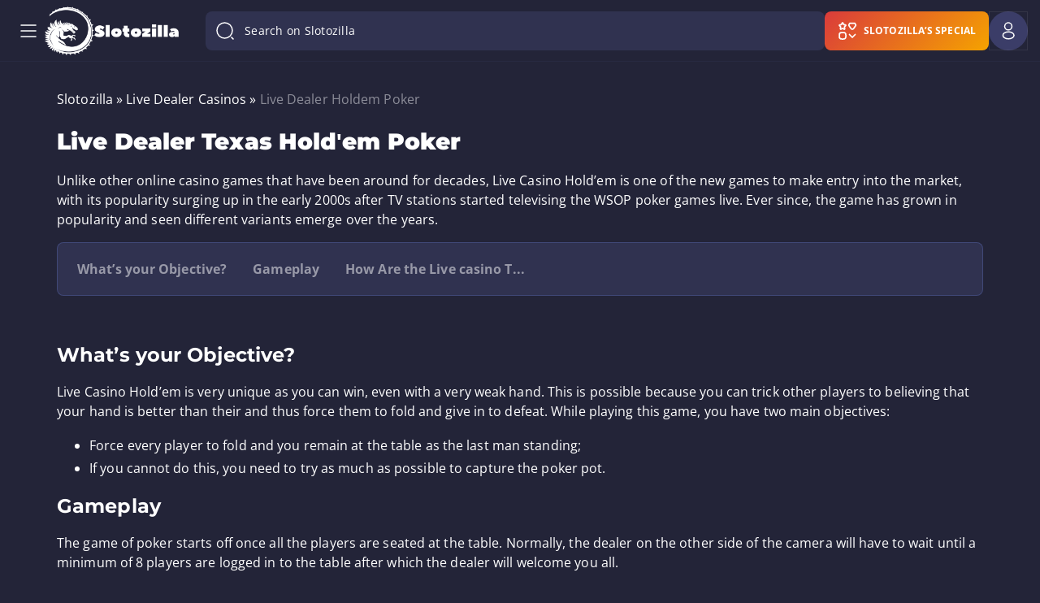

--- FILE ---
content_type: text/html; charset=UTF-8
request_url: https://www.slotozilla.com/live-dealer/poker/page/2
body_size: 84934
content:
<!doctype html>
<html lang="en">
<head>
                        <script>(function(w,d,s,l,i){w[l]=w[l]||[];w[l].push(
                        {'gtm.start': new Date().getTime(),event:'gtm.js'}
                        );var f=d.getElementsByTagName(s)[0],
                        j=d.createElement(s),dl=l!='dataLayer'?'&l='+l:'';j.async=true;j.src=
                        'https://www.googletagmanager.com/gtm.js?id='+i+dl;f.parentNode.insertBefore(j,f);
                        })(window,document,'script','dataLayer','GTM-T2F3VBT');</script>
                        <script async src="https://www.googletagmanager.com/gtag/js?id=G-Y4NF1X8R9J"></script>
<script>
  window.dataLayer = window.dataLayer || [];
  function gtag(){dataLayer.push(arguments);}
  gtag('js', new Date()); gtag('config', 'G-Y4NF1X8R9J');
</script>
<meta name='dmca-site-verification' content='c0RZdkovb3V6T1M1dDkzdWlkMjQvREMrK1MxSzFZeElSdjgvcDcwWDVETT01' />

    <meta charset="utf-8">
    <meta name="theme-color" content="#232438">
    <meta http-equiv="X-UA-Compatible" content="IE=edge">
    <title>Page 2: Live Dealer Holdem Poker | Slotozilla | Page 2 of 2</title>
    <meta name="HandheldFriendly" content="True">
    <meta name="viewport" content="width=device-width, initial-scale=1.0, user-scalable=no">
    <meta name="author" content="Rick Slot">
    <meta name="copyright" content="Slotozilla.com | All rights reserved.">
    <meta name="publisher-email" content="rick@slotozilla.com">
    <meta name="publisher-url" content="https://www.slotozilla.com">

        <link rel="preload" crossorigin="anonymous" as="font"
          href="/wp-content/themes/12002/assets/dist/fonts/open-sans-latin-700.woff2">
    <link rel="preload" crossorigin="anonymous" as="font"
          href="/wp-content/themes/12002/assets/dist/fonts/open-sans-latin-400.woff2">
    <link rel="preload" crossorigin="anonymous" as="font"
          href="/wp-content/themes/12002/assets/dist/fonts/montserrat-latin-700.woff2">
    <link rel="preload" crossorigin="anonymous" as="font"
          href="/wp-content/themes/12002/assets/dist/fonts/montserrat-latin-900.woff2">
    
    <link rel="dns-prefetch" href="https://www.google-analytics.com/">
    <link rel="preconnect" href="https://www.google-analytics.com/" crossorigin="anonymous">
    <link rel="dns-prefetch" href="https://www.googletagmanager.com/">
    <link rel="preconnect" href="https://www.googletagmanager.com/" crossorigin="anonymous">
    <style>
        .os-host-flexbox{display:flex;overflow:hidden!important}.os-host-flexbox>.os-size-auto-observer{height:inherit!important}.os-host-flexbox>.os-content-glue{flex-grow:1;flex-shrink:0}.os-host-flexbox>.os-content-glue,.os-host-flexbox>.os-size-auto-observer{flex-basis:auto;flex-grow:0;flex-shrink:1;min-height:0;min-width:0}:root{--header-menu-item-zero-level-margin-right:26px;--menu-item-margin1:30px}*,:after,:before{box-sizing:inherit;box-sizing:border-box}body,footer,h1,header,html,iframe,li,nav,p,section,textarea,ul{margin:0;padding:0}h1{overflow-wrap:break-word;word-break:break-word;margin:0 0 16px}ul{list-style:none;padding:0}button,input,label,textarea{background:0 0;border:0;display:inline-block;font:inherit;line-height:1;margin:0;padding:0;vertical-align:middle;white-space:normal}iframe,img,svg{height:auto;max-width:100%}iframe{border:0}html{box-sizing:border-box;font-size:16px;-ms-text-size-adjust:100%;-webkit-text-size-adjust:100%;font-family:Open Sans,sans-serif}body{font-weight:400;letter-spacing:.1px}[class*=" icon-"]:before,[class^=icon-]:before{-webkit-font-smoothing:antialiased;-moz-osx-font-smoothing:grayscale;display:inline-block;font-family:fontello;font-style:normal;font-variant:normal;font-weight:400;line-height:1em;margin-left:.2em;margin-right:.2em;text-align:center;text-decoration:inherit;text-transform:none;width:1em}.flex{display:flex}.flex-wrap{flex-wrap:wrap}.flex-nowrap{flex-wrap:nowrap}.flex-justify-center{justify-content:center}.flex-justify-start{justify-content:flex-start}.flex-justify-end{justify-content:flex-end}.flex-justify-evenly{justify-content:space-evenly}.flex-justify-around{justify-content:space-around}.flex-justify-between{justify-content:space-between}.flex-align-stretch{align-items:stretch}.flex-align-start{align-items:flex-start}.flex-align-end{align-items:flex-end}.flex-align-baseline{align-items:baseline}.flex-align-center{align-items:center}section.slots-table .slots-table-container{border:1px solid #616174;border-radius:6px;display:flex;flex-wrap:wrap;padding:15px 9px 9px 15px}section.slots-table .slots-table-container>*{background:#25273a;border:1px solid #494e5b;border-radius:6px;display:flex;flex-direction:column;margin-bottom:6px!important;padding:30px;width:calc(33.3% - 5px)}@media (min-width:768px){section.slots-table .slots-table-container>:nth-child(3n-1){margin:0 6px}}@media (max-width:767px){section.slots-table .slots-table-container>:nth-child(2n){margin:0 6px}section.slots-table .slots-table-container>*{padding:25px;width:calc(50% - 6px)}}section.slots-table .slots-table-container>* .icon{display:block;height:120px;margin:auto auto 50px;max-height:120px;max-width:160px;text-align:center;width:160px}@media (max-width:767px){section.slots-table .slots-table-container>* .icon{height:60px;margin-bottom:30px;max-height:60px;max-width:80px;width:80px}}section.slots-table .slots-table-container>* .icon svg{height:100%;width:100%}section.slots-table .slots-table-container>* .title{color:#e0e0f5;display:inline-block;font-size:26px;font-weight:700;-webkit-hyphens:auto;hyphens:auto;line-height:28px;margin-bottom:50px;text-align:center;width:100%}@media (max-width:767px){section.slots-table .slots-table-container>* .title{font-size:14px;line-height:16px;margin-bottom:30px}}section.slots-table .slots-table-container>* .number{align-items:end;color:#18cc90;display:flex;flex-grow:1;font-size:64px;font-weight:700;justify-content:center;line-height:64px;text-align:center;text-shadow:0 0 20px rgba(24,204,144,.45);width:100%}@media (max-width:767px){section.slots-table .slots-table-container>* .number{font-size:32px;line-height:32px}}section.slots-table .slots-table-container a{text-decoration:none}:-ms-fullscreen,:root .form-container.subscription{display:none!important}.form-container{background-color:#303250;border:1px solid #596ab166;border-radius:9px;margin-bottom:64px;margin-top:108px;padding-bottom:32px;padding-top:32px;position:relative}@media only screen and (max-width:800px){.form-container{align-items:end;display:flex}}@media only screen and (max-width:650px){.form-container{align-items:center;flex-direction:column-reverse}}.form-container .inputs-container{display:flex;gap:16px;justify-content:space-between;position:relative}.form-container .inputs-container .user_label{font-family:Open Sans,sans-serif;font-size:16px;font-weight:400;height:auto;left:16px;letter-spacing:.1px;line-height:24px;position:absolute;top:28px;transform:translateY(-50%);width:auto}.form-container #user_email{background:#596ab129;border:1px solid #596ab166;border-radius:8px;color:#f5f6fa;font-size:16px;height:56px;line-height:20px;padding:8px 16px;width:100%}.form-container #user_email.not-empty,.form-container #user_email:focus{padding-top:25px}.form-container #user_email.not-empty+.user_label,.form-container #user_email:focus+.user_label{font-size:12px;font-weight:400;letter-spacing:.4px;line-height:16px;top:15px}.form-container #user_email:-webkit-autofill+label,.form-container #user_email:-webkit-autofill:focus+label,.form-container #user_email:-webkit-autofill:hover+label{color:#000}.form-container .subscribe-container{margin-top:32px;position:relative}.form-container span.form-send-title{display:block;font-family:Montserrat,sans-serif;font-size:18px;font-weight:700;text-align:left}.form-container .dinosavr_block{background:url(/wp-content/themes/12002/source/img/dinosavr_v3.svg) bottom no-repeat;height:296px;min-width:310px;width:330px}@media only screen and (min-width:801px){.form-container .dinosavr_block{bottom:0;left:16px;position:absolute}}@media only screen and (max-width:800px){.form-container .inputs-container{flex-direction:column}.form-container .dinosavr_block{background-size:contain;align-items:end;display:flex;margin-bottom:-32px;margin-top:10px}}@media only screen and (max-width:1100px){.form-container #subscription-form{margin-left:40%}}@media only screen and (min-width:651px) and (max-width:800px){.form-container #subscription-form{margin-left:25px;padding-top:0}}.form-container .btn{background:#ffbb23;border-radius:8px;color:#000;display:block;font-size:14px;min-width:139px;padding:16px 24px}.form-container .policy-container{margin-top:32px}.form-container .policy-container .game-policy,.form-container .policy-container .game-policy p{font-size:14px;line-height:23px;margin:0}.form-container .form-send{padding:0}form.subscribe-form.email-error-validate .inputs-container .email-input{border:1px solid #ce2727!important}form.subscribe-form.email-error-validate .inputs-container .user_label{color:#ce2727}form.subscribe-form.policy-error-validate .policy-container [type=checkbox]:not(:checked)+label:before{border:1.5px solid #ce2727}form.subscribe-form #submit_subscription{color:#4c2605;min-width:auto}.subscription{justify-content:space-around}.cat-news-top.top-description.container-text{color:#e0e0f5;font-size:14px;font-style:normal;font-weight:400;line-height:22px;margin-top:70px}@media (max-width:850px){.cat-news-top.top-description.container-text{margin-top:30px}.news-container-box .like-h2{display:none}}.cat-news-top.top-description.container-text p{font-size:14px}.cat-news-top.top-description.container-text p:last-child{margin-bottom:0}@media (max-width:767px){.cat-news-top.top-description.container-text{margin-top:8px;line-height:20px}.cat-news-top.top-description.container-text p:first-child{margin-top:0}}.news-container-box .like-h2{color:#fff;font-family:Montserrat,sans-serif;font-size:24px;font-weight:400;line-height:33px}.news-single .real-money__bonuses .bonus .description__second-screen .banner-link{font-size:12px;font-weight:700;height:30px;letter-spacing:.04em;line-height:16px;padding:6px 6px 4px;text-align:center;text-transform:uppercase}.news-single .real-money__bonuses .bonus .description__second-screen .banner-link:hover{background-color:#ebaf28;color:#000}@media (max-width:992px) and(min-width:768px){.news-single .real-money__bonuses .bonus .description__second-screen .banner-link{width:125px}}@media (max-width:992px){.news-single .real-money__bonuses .bonus .description__second-screen .banner-link{margin:0}}#toc-container.sticky-toc{position:static!important}.how-we-rate-wrapper .container{position:relative;z-index:1}.hero-wrapper .container h1{color:#fff;font-family:Montserrat;font-size:2.75rem;font-weight:700;letter-spacing:-.1px;line-height:3.25rem;margin-bottom:24px;text-align:center}.hero-wrapper .container h1 .colored-title-part{-webkit-text-fill-color:transparent;-webkit-background-clip:text;background-image:linear-gradient(90deg,#eaefff,#8b9bff)}.hero-wrapper .container p{color:#f5f6fa;font-family:Open Sans;font-size:1rem;font-weight:400;letter-spacing:.1px;line-height:1.5rem;margin:0 auto;max-width:720px}.hero-wrapper .container .hero-features-grid{display:grid;gap:20px;grid-template-areas:"slots slots bonuses geo" "reviews providers bonuses payments";grid-template-columns:repeat(4,1fr);margin-top:64px;text-align:left}@media (min-width:648px) and (max-width:768px){.hero-wrapper .container .hero-features-grid{grid-template-areas:"slots slots slots" "geo bonuses reviews" "providers bonuses payments";grid-template-columns:repeat(3,1fr)}}@media (max-width:648px){.hero-wrapper .container .hero-features-grid{grid-template-areas:"slots" "geo" "reviews" "bonuses" "providers" "payments";grid-template-columns:repeat(1,1fr)}}.hero-wrapper .container .hero-features-grid .hero-feature-card{background-color:#303250;background-position:50%;background-repeat:no-repeat;background-size:cover;border:1px solid #596ab166;border-radius:24px;color:#fff;height:267px;padding:24px;text-align:left;text-decoration:none}@media (min-width:768px) and (max-width:1024px){.hero-wrapper .container .hero-features-grid .hero-feature-card{height:234px}}@media (min-width:361px) and (max-width:767px){.hero-wrapper .container .hero-features-grid .hero-feature-card{height:233px}}@media (max-width:360px){.hero-wrapper .container .hero-features-grid .hero-feature-card{height:300px}}.hero-wrapper .container .hero-features-grid .hero-feature-card .hero-feature-number{-webkit-text-fill-color:transparent;-webkit-background-clip:text;background-image:linear-gradient(90deg,#eaefff,#8b9bff);font-size:3.5rem;letter-spacing:-.25px;line-height:4rem}.hero-wrapper .container .hero-features-grid .hero-feature-card .hero-feature-label{font-size:1.25rem;letter-spacing:0;line-height:1.75rem;max-width:160px;overflow-wrap:break-word;word-break:break-word}.hero-wrapper .container .hero-features-grid .hero-feature-card .hero-feature-label.nowrap{white-space:nowrap}.hero-wrapper .container .hero-features-grid .hero-feature-card p{font-family:Montserrat;font-weight:700;margin:0}.hero-wrapper .container .hero-features-grid .hero-feature-card.slots{background-image:url(/wp-content/themes/12002/source/img/front-page/hero-slots-background-mob.png);grid-area:slots}@media (min-width:460px){.hero-wrapper .container .hero-features-grid .hero-feature-card.slots{background-image:url(/wp-content/themes/12002/source/img/front-page/hero-slots-background.png)}}.hero-wrapper .container .hero-features-grid .hero-feature-card.slots .hero-feature-label{max-width:222px}@media (max-width:460px){.hero-wrapper .container .hero-features-grid .hero-feature-card.slots{height:620px}}.hero-wrapper .container .hero-features-grid .hero-feature-card.bonuses{background-image:url(/wp-content/themes/12002/source/img/front-page/hero-bonuses-background.png);grid-area:bonuses;height:554px}@media (min-width:768px) and (max-width:1024px){.hero-wrapper .container .hero-features-grid .hero-feature-card.bonuses{height:487px}}@media (min-width:361px) and (max-width:768px){.hero-wrapper .container .hero-features-grid .hero-feature-card.bonuses{height:485px}}@media (max-width:361px){.hero-wrapper .container .hero-features-grid .hero-feature-card.bonuses{height:620px}}.hero-wrapper .container .hero-features-grid .hero-feature-card.geo{background-image:url(/wp-content/themes/12002/source/img/front-page/hero-geo-background.png);grid-area:geo}.hero-wrapper .container .hero-features-grid .hero-feature-card.reviews{background-image:url(/wp-content/themes/12002/source/img/front-page/hero-reviews-background.png);grid-area:reviews}.hero-wrapper .container .hero-features-grid .hero-feature-card.providers{background-image:url(/wp-content/themes/12002/source/img/front-page/hero-providers-background.png);grid-area:providers}.hero-wrapper .container .hero-features-grid .hero-feature-card.payments{background-image:url(/wp-content/themes/12002/source/img/front-page/hero-payments-background.png);grid-area:payments}.main-page.front-new>.container.front-new>p{margin:0 auto;max-width:720px}#how-to .step .image-container{height:190px;margin-bottom:50px;margin-left:auto;margin-right:auto;padding:0 20px;width:100%}@media (max-width:1200px){#how-to .step .image-container{padding:0 15px}}#how-to .step .image-container img{height:100%;-o-object-fit:contain;object-fit:contain;-o-object-position:center;object-position:center;width:100%}#how-to .step .step-container{align-items:start;display:flex;margin-bottom:16px}#how-to .step .step-container .step-number{background-color:#ffbb23;border-radius:50%;color:#232438;display:inline-block;font-size:16px;font-weight:700;height:32px;letter-spacing:.1px;line-height:32px;margin-right:16px;min-width:32px;text-align:center;width:32px}#how-to .step .step-container .step-number+.step-name{margin-top:4px}#how-to .step .step-container .step-name{font-family:Open Sans,sans-serif;font-size:16px;font-weight:600;line-height:22px;margin-bottom:0;margin-top:0}.icon-component.host :host ::ng-deep svg,.icon-component.host.host ::ng-deep svg{color:#fff;height:inherit;width:inherit}.icon-component.host .icon__svg{filter:none}.icon-component.host .icon svg{color:#fff}@media screen and (min-width:480px){.user-menu-in-header-container{position:relative}}.user-menu-in-header-container .show{display:block}.user-menu-in-header-container__logout-button{justify-content:flex-start!important}.user-menu-in-header-container-drop-down-menu-wrapper{background-color:#303250;border-radius:8px;box-shadow:0 30px 80px 0 #07070a80;left:8px;margin-top:8px;padding:12px 0;position:absolute;right:8px}@media screen and (min-width:480px){.user-menu-in-header-container-drop-down-menu-wrapper{left:auto;max-width:-webkit-fit-content;max-width:-moz-fit-content;max-width:fit-content;min-width:280px;right:0;width:-webkit-max-content;width:-moz-max-content;width:max-content}}.user-menu-in-header-container-drop-down-menu-wrapper .item-spacing{margin:8px 0;padding:0 16px}.user-menu-in-header-container-drop-down-menu-wrapper .divider-spacing{margin:12px 0}.user-menu-in-header-container-drop-down-menu-unauthorized{display:none}.user-menu-in-header-container-drop-down-menu-unauthorized__title{font-family:Montserrat;font-size:1rem;font-weight:700;letter-spacing:.1px;line-height:1.5rem;margin-bottom:8px;padding:8px 16px}.background-mobile-menu,.user-menu-in-header-container-drop-down-menu-authorized{display:none}@media (max-width:1599px){.background-mobile-menu{background:0 0;bottom:0;display:block;left:0;position:absolute;right:0;top:0;z-index:-1}}body.fullscreen.overflow .header-container{z-index:100}.header-container{background-color:#232438;width:100%}.header-container.scrolled .header-block-container{height:64px;padding-bottom:2px;padding-top:2px}.header-container.scrolled .header-logo-container .header-site-logo{gap:0}.header-container.scrolled .header-logo-container .header-site-logo img.logo-image{height:40px;width:41px}.header-container.scrolled .header-logo-container .header-site-logo img.logo-text{display:none;height:12px;width:70px}.header-container:not(.scrolled) .header-search-wrap-input{flex-grow:1}.header-container .header-block-container{align-items:center;border-bottom:1px solid rgba(89,106,177,.08);display:flex;gap:8px;height:76px;margin-left:auto;margin-right:auto;max-width:1920px;padding:8px 40px;position:relative;width:100%}@media (max-width:1599px){.header-container .header-block-container{padding:8px 15px}}@media (max-width:1024px){.header-container .header-block-container{height:64px;padding:12px 15px}}.header-container .header-first-block{align-items:center;display:flex;gap:16px;margin-right:8px}@media (min-width:580px){.header-container .header-first-block{gap:40px;margin-right:33px}}.header-container .header-second-block{align-items:center;display:flex;justify-content:space-between}@media (max-width:1599px){.header-container .header-second-block{background:#232437;flex-direction:column;height:100%;justify-content:flex-start;left:-290px;max-width:290px;overflow:hidden;position:fixed;top:0;transform:translate(0);width:100%;z-index:12001}.header-container .header-second-block.header-menu-show{transform:translateX(290px)}.header-container .header-second-block .mobile-menu-overflow{display:flex;flex-direction:column;flex-grow:1;max-height:100%;overflow:auto}}.header-container .mobile-menu-overflow{width:100%}.header-container .mobile-menu-overflow__bottom{display:none;flex-direction:column;flex-grow:1;justify-content:flex-end}.header-container .header-fourth-block{display:flex;gap:8px}@media (max-width:1599px){.header-container .mobile-menu-overflow__bottom{display:flex}.header-container .header-fourth-block{align-items:center}.header-container .header-menu-container{padding:16px 8px}}.header-container .header-logo-container .header-site-logo{align-items:center;display:flex;gap:16px}.header-container .header-logo-container .header-site-logo img{border-radius:0!important;max-width:none}.header-container .header-logo-container .header-site-logo img.logo-image{height:40px;width:41px}@media (min-width:1025px){.header-container .header-logo-container .header-site-logo img.logo-image{height:60px;width:61px}}.header-container .header-logo-container .header-site-logo img.logo-text{height:12px;transform:translateY(-1px);width:70px}@media (min-width:1025px){.header-container .header-logo-container .header-site-logo img.logo-text{height:16px;width:104px}}@media (max-width:359px){.header-container .header-logo-container .header-site-logo{gap:0}.header-container .header-logo-container .header-site-logo img.logo-text{display:none}}.header-container .header-menu-container .header-menu-block{align-items:center;display:flex;flex-wrap:wrap;max-height:60px;overflow:hidden;padding-right:30px}.header-container .header-menu-container .header-menu-block>li.menu-item.menu-zero-level>.menu-arrow-children{display:none}.header-container .header-menu-container .header-menu-block a{text-decoration:none}.header-container .header-menu-container .header-menu-block>li.menu-item{font-size:14px;font-style:normal;font-weight:600;letter-spacing:.1px;line-height:20px;padding:0}.header-container .header-menu-container .header-menu-block>li.menu-item a{color:#fff}.header-container .header-menu-container .header-menu-block>li.menu-item span.header-menu-icon,.header-container .header-menu-container .header-menu-block>li.menu-item span.header-menu-icon_active{display:flex;margin-right:8px}.header-container .header-menu-container .header-menu-block>li.menu-item span.header-menu-icon_active{display:none}.header-container .header-menu-container .header-menu-block>li.menu-item.current-menu-item>span>span.header-menu-title,.header-container .header-menu-container .header-menu-block>li.menu-zero-level:hover>a,.header-container .header-menu-container .header-menu-block>li.menu-zero-level:hover>span.menu-item-no-link{color:#ffbb23}@media (max-width:1599px){.header-container .header-menu-container .header-menu-block>li.menu-item.menu-zero-level>.menu-arrow-children{display:flex}.header-container .header-menu-container .header-menu-block{align-items:flex-start;flex-direction:column;max-height:none;overflow:visible;padding-right:0}.header-container .header-menu-container .header-menu-block>li.menu-item{font-weight:400;padding:0;text-transform:none}.header-container .header-menu-container .header-menu-block>li.menu-item.current-menu-item>span>span.header-menu-title{font-size:14px;font-weight:700;line-height:16px}.header-container .header-menu-container .header-menu-block li.menu-item.show-item-menu>a{color:#ffbb23}.header-container .header-menu-container .header-menu-block li.menu-item-has-children.show-item-menu span.header-menu-icon{display:none}.header-container .header-menu-container .header-menu-block li.menu-item-has-children.show-item-menu span.header-menu-icon_active{display:flex}}.header-container .header-menu-container .header-menu-block>li.menu-item.current-menu-item span.header-menu-icon{display:none}.header-container .header-menu-container .header-menu-block>li.menu-item.current-menu-item span.header-menu-icon_active{display:flex}.header-container .header-menu-container .header-menu-block>li.menu-item:not(.menu-item-button):hover span.header-menu-icon,.header-container .header-menu-container .header-menu-block>li.menu-zero-level.current-menu-ancestor span.header-menu-icon{display:none}.header-container .header-menu-container .header-menu-block>li.menu-item:not(.menu-item-button):hover span.header-menu-icon_active,.header-container .header-menu-container .header-menu-block>li.menu-zero-level.current-menu-ancestor span.header-menu-icon_active{display:flex}.header-container .header-menu-container .header-menu-block>li.menu-item,.header-container .header-menu-container .header-menu-block>li.menu-item-has-children{align-items:center;display:flex;position:relative}@media (max-width:1599px){.header-container .header-menu-container .header-menu-block>li.menu-item,.header-container .header-menu-container .header-menu-block>li.menu-item-has-children{align-items:start;flex-direction:column;justify-content:space-between;width:100%}.header-container .header-menu-container .header-menu-block li.menu-item-has-children.show-item-menu{font-size:14px;font-weight:500;line-height:16px}}.header-container .header-menu-container .header-menu-block.show-menu-button li.menu-item-more.menu-item-button li.menu-zero-level.menu-item-has-children.show-item-menu .header-menu-icon{display:none}.header-container .header-menu-container .header-menu-block.show-menu-button li.menu-item-more.menu-item-button li.menu-zero-level.menu-item-has-children.show-item-menu .header-menu-icon_active{display:block}.header-container .header-menu-container .header-menu-block.show-menu-button li.menu-item-more.menu-item-button li.menu-zero-level.menu-item-has-children.show-item-menu .header-menu-title{color:#ffbb23}.header-container .header-menu-container .header-menu-block.show-menu-button li.menu-item-more.menu-item-button .sub-menu-button li.menu-one-level.menu-item-has-children.show-item-menu>.menu-arrow-children:after,.header-container .header-menu-container .header-menu-block.show-menu-button li.menu-item-more.menu-item-button li.menu-zero-level.menu-item-has-children.show-item-menu>.menu-arrow-children:after{background-image:url(/wp-content/themes/12002/source/img/header/menu-arrow-active.svg);transform:rotate(-180deg)}.header-container .header-menu-container .header-menu-block.show-menu-button li.menu-item-more.menu-item-button .sub-menu-button li.menu-one-level>.menu-arrow-children:after{background-image:url(/wp-content/themes/12002/source/img/header/menu-arrow.svg);background-repeat:no-repeat}.header-container .header-menu-container .header-menu-block li.menu-item-more.menu-item-button{display:none;position:relative}.header-container .header-menu-container .header-menu-block li.menu-zero-level.menu-item-has-children.current-menu-ancestor>.menu-link--active>span.header-menu-title{color:#ffbb23;font-weight:700}.header-container .header-menu-container .header-menu-block li.menu-zero-level.menu-item-has-children.current-menu-ancestor>.menu-arrow-children:after{background-image:url(/wp-content/themes/12002/source/img/header/menu-arrow-active.svg)}.header-container .header-menu-container .header-menu-block>li.menu-zero-level.current-menu-item>span,.header-container .header-menu-container .header-menu-block>li.menu-zero-level.menu-item>a,.header-container .header-menu-container .header-menu-block>li.menu-zero-level.menu-item>span.menu-item-no-link,.header-container .header-menu-container .header-menu-block>li.menu-zero-level.menu-item>span.menu-link--active{align-items:center;border-radius:8px;display:flex;padding:8px 16px}.header-container .header-menu-container .header-menu-block>li.menu-zero-level.current-menu-item>span:hover,.header-container .header-menu-container .header-menu-block>li.menu-zero-level.menu-item>a:hover,.header-container .header-menu-container .header-menu-block>li.menu-zero-level.menu-item>span.menu-item-no-link:hover,.header-container .header-menu-container .header-menu-block>li.menu-zero-level.menu-item>span.menu-link--active:hover{background-color:rgba(255,187,35,.08)}@media (max-width:1599px){.header-container .header-menu-container .header-menu-block>li.menu-zero-level.current-menu-item>span,.header-container .header-menu-container .header-menu-block>li.menu-zero-level.menu-item>a,.header-container .header-menu-container .header-menu-block>li.menu-zero-level.menu-item>span.menu-item-no-link,.header-container .header-menu-container .header-menu-block>li.menu-zero-level.menu-item>span.menu-link--active{border-radius:0;font-size:14px;font-weight:600;letter-spacing:.1px;line-height:20px;padding:8px 5px 8px 16px;width:calc(100% - 50px)}.header-container .header-menu-container .header-menu-block>li.menu-zero-level.current-menu-item>span span.header-menu-title,.header-container .header-menu-container .header-menu-block>li.menu-zero-level.menu-item>a span.header-menu-title,.header-container .header-menu-container .header-menu-block>li.menu-zero-level.menu-item>span.menu-item-no-link span.header-menu-title,.header-container .header-menu-container .header-menu-block>li.menu-zero-level.menu-item>span.menu-link--active span.header-menu-title{word-break:break-word}.header-container .header-menu-container .header-menu-block>li.menu-zero-level.current-menu-item>span:hover,.header-container .header-menu-container .header-menu-block>li.menu-zero-level.menu-item>a:hover,.header-container .header-menu-container .header-menu-block>li.menu-zero-level.menu-item>span.menu-item-no-link:hover,.header-container .header-menu-container .header-menu-block>li.menu-zero-level.menu-item>span.menu-link--active:hover{background-color:transparent}.header-container .header-menu-container .header-menu-block li.menu-zero-level.menu-item-has-children>.menu-arrow-children{align-items:center;display:flex;height:40px;justify-content:center;padding:0;position:absolute;right:8px;top:0;width:40px;z-index:30}}.header-container .header-menu-container .header-menu-block li.menu-zero-level.menu-item-has-children>.menu-arrow-children:after{background-image:url(/wp-content/themes/12002/source/img/header/menu-arrow.svg);background-repeat:no-repeat;content:"";display:block;height:16px;width:16px}.header-container .header-menu-container .header-menu-block li.menu-zero-level.menu-item-has-children .sub-menu-one{display:none}@media (max-width:1599px){.header-container .header-menu-container .header-menu-block li.menu-zero-level.menu-item-has-children.show-item-menu>.menu-arrow-children:after{background-image:url(/wp-content/themes/12002/source/img/header/menu-arrow-active.svg);transform:rotate(-180deg)}.header-container .header-menu-container .header-menu-block li.menu-zero-level.menu-item-has-children.show-item-menu .sub-menu-one{background:rgba(89,106,177,.16);display:block;margin:8px 0;width:100%}.header-container .header-menu-container .header-menu-block li.menu-one-level.menu-item-has-children.show-item-menu{display:flex;flex-direction:column}.header-container .header-menu-container .header-menu-block li.menu-one-level.menu-item-has-children.show-item-menu>.menu-arrow-children:after{background-image:url(/wp-content/themes/12002/source/img/header/menu-arrow-active.svg);transform:rotate(-180deg)}.header-container .header-menu-container .header-menu-block li.menu-one-level.menu-item-has-children.show-item-menu .sub-menu-two{background:rgba(89,106,177,.16);display:block;width:100%}.header-container .header-menu-container .header-menu-block li.menu-one-level.menu-item-has-children.current-menu-ancestor>.menu-arrow-children:after{background-image:url(/wp-content/themes/12002/source/img/header/menu-arrow-active.svg)}}.header-container .header-menu-container .header-menu-block li.menu-one-level.menu-item-has-children{display:flex;flex-direction:column}.header-container .header-menu-container .header-menu-block li.menu-one-level.menu-item-has-children>a{display:flex}.header-container .header-menu-container .header-menu-block li.menu-one-level>a,.header-container .header-menu-container .header-menu-block li.menu-one-level>span{align-items:center;display:flex;gap:8px}.header-container .header-menu-container .header-menu-block li.menu-one-level>a>.menu-arrow-children,.header-container .header-menu-container .header-menu-block li.menu-one-level>span>.menu-arrow-children{height:10px;transform:translateY(-1px);width:14px}.header-container .header-menu-container .header-menu-block li.menu-one-level>a>.menu-arrow-children:after,.header-container .header-menu-container .header-menu-block li.menu-one-level>span>.menu-arrow-children:after{background-image:url(/wp-content/themes/12002/source/img/header/menu-sub-one-arrow-v2.svg);background-repeat:no-repeat;content:"";display:block;height:10px;width:14px}.header-container .header-menu-container .header-menu-block li.menu-one-level.menu-item-has-children.current-menu-ancestor>.menu-link--active{color:#ffbb23}.header-container .header-menu-container .header-menu-block ul.sub-menu-one{border-radius:16px;padding:16px}.header-container .header-menu-container .header-menu-block ul.sub-menu-one>li.menu-one-level{position:relative}.header-container .header-menu-container .header-menu-block ul.sub-menu-one>li.menu-one-level>a,.header-container .header-menu-container .header-menu-block ul.sub-menu-one>li.menu-one-level>span:first-child{align-items:center;color:#b5c1de;display:flex;font-weight:700;padding:10px 12px;text-transform:uppercase}.header-container .header-menu-container .header-menu-block ul.sub-menu-one>li.menu-one-level>a:hover,.header-container .header-menu-container .header-menu-block ul.sub-menu-one>li.menu-one-level>span:first-child:hover{background-color:rgba(89,106,177,.16);border-radius:8px}.header-container .header-menu-container .header-menu-block ul.sub-menu-one>li.menu-one-level:hover>a{font-weight:700}.header-container .header-menu-container .header-menu-block ul.sub-menu-one>li.menu-one-level>a:hover{color:#ffbb23}.header-container .header-menu-container .header-menu-block ul.sub-menu-one>li.menu-one-level.current-menu-item>span{color:#ffbb23;font-weight:600}.header-container .header-menu-container .header-menu-block ul.sub-menu-two{margin-top:16px}.header-container .header-menu-container .header-menu-block ul.sub-menu-two>li.menu-item{text-transform:uppercase}.header-container .header-menu-container .header-menu-block ul.sub-menu-two>li.menu-item:last-child{border-bottom:0}.header-container .header-menu-container .header-menu-block ul.sub-menu-two>li.menu-item span:first-child,.header-container .header-menu-container .header-menu-block ul.sub-menu-two>li.menu-item>a{display:inline-block;font-size:14px;font-weight:500;letter-spacing:.25px;line-height:20px;padding:8px 12px;text-transform:none;width:100%}.header-container .header-menu-container .header-menu-block ul.sub-menu-two>li.menu-item:hover{background-color:rgba(89,106,177,.16);border-radius:8px}.header-container .header-menu-container .header-menu-block ul.sub-menu-two>li.menu-item:hover>a{font-weight:500}.header-container .header-menu-container .header-menu-block ul.sub-menu-two>li.menu-item.current-menu-item>span{color:#ffbb23;font-weight:500}.header-container .header-menu-container .header-menu-block ul.sub-menu-one li.menu-item{color:#fff;font-size:12px;font-style:normal;font-weight:500;line-height:16px}.header-container .header-menu-container .header-menu-block .menu-more-item{align-items:center;border-radius:4px;display:none;gap:8px;justify-content:center;margin-top:16px;padding:4px}.header-container .header-menu-container .header-menu-block .menu-more-item,.header-container .header-menu-container .header-menu-block .menu-more-item:hover{background-color:rgba(89,106,177,.16)}.header-container .header-menu-container .header-menu-block .menu-more-item:before{background-image:url(/wp-content/themes/12002/source/img/header/menu-arrow.svg);background-position:50%;background-repeat:no-repeat;background-size:16px 16px;content:"";display:block;height:16px;min-width:16px;transform:translateY(-1px);width:16px}.header-container .header-menu-container .header-menu-block .menu-more-item__text{font-size:12px;letter-spacing:.4px;line-height:16px;text-transform:none}.header-container .header-menu-container .header-menu-block .has-menu-more.menu-more-collapsed .menu-more-item__text-less{display:none}.header-container .header-menu-container .header-menu-block .has-menu-more.menu-more-expanded .menu-more-item:before{transform:translateY(-1px) rotate(-180deg)}.header-container .header-menu-container .header-menu-block .has-menu-more.menu-more-expanded .menu-more-item__text-more{display:none}.header-container .mobile-menu-bar{background:#232437;display:none;justify-content:space-between;max-height:64px;padding:12px 8px;width:100%}.header-container .mobile-menu-bar .mobile-switcher-bar{margin-right:0}.header-container .mobile-menu-bar .mobile-switcher-bar .language-selector:not(.show-lang-list):hover .language-selector__cover{display:none!important}.header-container .mobile-menu-bar .mobile-switcher-bar .language-selector:not(.show-lang-list):hover .language-selector__current-lang:after{transform:scaleY(1)}.header-container .header-second-block .mobile-close-menu{align-items:center;display:flex;justify-content:center}@media (max-width:1599px){.header-container .header-menu-container .header-menu-block ul.sub-menu-one>li.menu-one-level:last-child:after{border-bottom:1px solid transparent}.header-container .header-menu-container .header-menu-block ul.sub-menu-one>li.menu-one-level.show-item-menu:after{display:none}.header-container .header-menu-container .header-menu-block ul.sub-menu-one>li.menu-one-level+li.menu-one-level{margin-top:16px}.header-container .header-menu-container .header-menu-block ul.sub-menu-one>li.menu-one-level:last-child>ul.sub-menu-two{margin-bottom:0}.header-container .header-menu-container .header-menu-block ul.sub-menu-two{margin-bottom:16px}.header-container .header-menu-container .header-menu-block>li.menu-zero-level.menu-item-has-children.wide-sub-menu .menu-banner-item{display:none}.header-container .header-menu-container .header-menu-block .menu-more-item{display:flex}.header-container .header-menu-container .header-menu-block .has-menu-more.menu-more-collapsed .menu-item-collapsible{display:none}.header-container .header-menu-container .header-menu-block .has-menu-more.menu-more-expanded .menu-item-collapsible{display:list-item}.header-container .mobile-menu-bar{display:flex}.header-container .header-second-block .mobile-close-menu{height:40px;width:40px}.header-switcher-container{display:none}}@media (min-width:580px){.header-container.header-has-activated-special-offers .header-first-block,.header-container.header-has-activated-special-offers .header-fourth-block>:not(.header-offers-list),.header-container.header-has-activated-special-offers .header-second-block,.header-container.header-has-activated-special-offers .header-third-block{display:none}.header-container.header-has-activated-special-offers .header-fourth-block{width:100%}.header-container.header-has-activated-special-offers .header-offers-list{justify-content:flex-end}}.header-container .header-offers-button{display:flex}.header-container .header-offers-button__view .header-offers-button__wrap{background:#303250}.header-container .header-offers-button__wrap{align-items:center;background:linear-gradient(135deg,#da3b3b,#f5a300);border-radius:8px;display:flex;height:48px;padding:12px 16px}@media (max-width:1024px){.header-container .header-offers-button__wrap{height:40px;padding:8px 12px}}@media (max-width:579px){.header-container .header-logo-container .header-site-logo.hide-site-logo{opacity:0;visibility:hidden}.header-container .header-offers-button__wrap{min-width:40px;padding:8px;width:40px}}.header-container .header-offers-button__icon{height:24px;margin-right:8px;min-width:24px;width:24px}.header-container .header-offers-button__name{font-family:Open Sans,sans-serif;font-size:12px;font-weight:700;letter-spacing:.1px;line-height:16px;text-transform:uppercase;white-space:nowrap}@media (max-width:579px){.header-container .header-offers-button__icon{margin-right:auto}.header-container .header-offers-button__name{display:none}.header-container .swiper-special-offer{padding:8px 4px}.header-container .swiper-special-offer.swiper{overflow:visible}}.header-container .swiper-special-offer__button-disabled{display:none!important}.header-container .swiper-special-offer .swiper-slide{width:auto}.header-container .swiper-special-offer__button-next,.header-container .swiper-special-offer__button-prev{display:flex;position:absolute;top:0;z-index:50}.header-container .swiper-special-offer__button-next .icon-next-button,.header-container .swiper-special-offer__button-next .icon-prev-button,.header-container .swiper-special-offer__button-prev .icon-next-button,.header-container .swiper-special-offer__button-prev .icon-prev-button{align-items:center;background:#303250;display:flex;height:48px;justify-content:center;width:48px}@media (max-width:579px){.header-container .swiper-special-offer__button-next,.header-container .swiper-special-offer__button-prev{display:none}.header-container .swiper-special-offer__button-next .icon-next-button,.header-container .swiper-special-offer__button-next .icon-prev-button,.header-container .swiper-special-offer__button-prev .icon-next-button,.header-container .swiper-special-offer__button-prev .icon-prev-button{height:40px;width:40px}}.header-container .swiper-special-offer__button-prev{left:0}.header-container .swiper-special-offer__button-prev:after{background:linear-gradient(90deg,#303250 30%,rgba(48,50,80,0));content:"";display:inline-block;height:48px;margin-left:-1px;width:24px}@media (max-width:579px){.header-container .swiper-special-offer__button-prev:after{height:40px}}.header-container .swiper-special-offer__hide-button{display:none}.header-container .swiper-special-offer__button-next{right:0}.header-container .swiper-special-offer__button-next:before{background:linear-gradient(90deg,rgba(48,50,80,0),#303250 70%);content:"";display:inline-block;height:48px;margin-right:-1px;width:24px}.header-container .header-offers-list{display:none;flex-wrap:nowrap;margin:0 15px;opacity:0;z-index:1}@media (max-width:579px){.header-container .swiper-special-offer__button-next:before{height:40px}.header-container .header-offers-list{background:#232438;bottom:0;flex-direction:column;left:0;margin:0;position:fixed;right:0;top:0}}.header-container .header-offers-list__show{display:flex;opacity:1}.header-container .header-offers-list__hide-menu-load{opacity:0}.header-container .header-offers-list__wrap-menu{border-radius:8px;position:relative;z-index:20}@media (min-width:580px){.header-container .header-offers-list{align-items:center;-moz-column-gap:4px;column-gap:4px;justify-content:center;width:100%}.header-container .header-offers-list__wrap-menu{height:48px;margin:0}}@media (max-width:579px){.header-container .header-offers-list__wrap-menu{height:auto;order:1;width:100%}}.header-container .header-offers-list__menu{-webkit-padding-start:0;align-items:center;box-sizing:border-box;display:flex;padding-inline-start:0}@media (min-width:580px){.header-container .header-offers-list__menu{height:48px;margin-right:-8px}.header-container .header-offers-list__link,.header-container .header-offers-list__no-link{padding:8px 12px}.header-container .header-offers-list__link:hover,.header-container .header-offers-list__no-link:hover{background:hsla(0,0%,100%,.08);border-radius:8px}}@media (max-width:579px){.header-container .header-offers-list__menu{align-items:flex-start;flex-direction:column;height:auto;margin-bottom:8px;width:100%}.header-container .header-offers-list__item{width:100%!important}}.header-container .header-offers-list__item{height:100%}.header-container .header-offers-list__link,.header-container .header-offers-list__no-link{align-items:center;display:flex;height:100%;text-decoration:none}.header-container .header-offers-list__text{color:#fff;font-family:Open Sans,sans-serif;font-size:14px;font-weight:400;letter-spacing:.25px;line-height:20px;text-align:left;white-space:nowrap}.header-container .header-offers-list__badge{display:flex;margin-left:12px}@media (max-width:579px){.header-container .header-offers-list__link,.header-container .header-offers-list__no-link{padding:12px}.header-container .header-offers-list__badge{margin-left:auto}}.header-container .header-offers-list__badge-bonus-month{align-items:center;background-color:#0c8;border-radius:50%;color:#003024;display:inline-flex;font-family:sans-serif;font-size:11px;font-weight:700;height:16px;justify-content:center;width:16px}.header-container .header-offers-list__badge-tournament{align-items:center;display:flex;height:100%;margin-left:12px}.header-container .header-offers-list__icon{height:24px;margin-right:12px;width:24px}@media (max-width:579px){.header-container .header-offers-list__badge-tournament{margin-left:auto}.header-container .header-offers-list__menu-addition{border-bottom:1px solid rgba(89,106,177,.08);display:flex;justify-content:space-between;order:0;padding:12px 15px 12px 0;width:100%}}.header-container .header-offers-list__menu-text{font-family:Open Sans,sans-serif;font-size:14px;font-weight:700;letter-spacing:.25px;line-height:20px;padding:10px 15px;text-align:left;white-space:nowrap}@media (min-width:580px){.header-container .header-offers-list__menu-text{display:none}.header-container .header-offers-list__menu-close{border-radius:8px;height:48px;min-width:48px;width:48px}}.header-container .header-offers-list__menu-close{align-items:center;display:flex;justify-content:center}.header-container .header-offers-list__menu-close:hover{background-color:#303250}.header-container.header-has-activated-search .header-second-block{display:none}.header-container.header-has-activated-search .header-search-container.modal-dialog-open .header-search-modal{display:flex}.header-container.header-has-activated-search .header-search-container .header-search-input:focus{caret-color:#ffbb23}.header-container.header-has-wide-activated-search .header-first-block,.header-container.header-has-wide-activated-search .header-fourth-block{display:none}.header-container .header-third-block{align-items:center;display:flex;flex-grow:1;justify-content:flex-end}.header-container .header-search{align-items:center;display:flex;justify-content:flex-end;max-height:40px}.header-container .header-search .header-search-btn-size{height:40px;min-width:40px;width:40px}.header-container .header-search-back{background-image:url(/wp-content/themes/12002/source/img/header/search-back.svg);display:none;margin:0 16px 0 1px}@media (min-width:1025px){.header-container .header-search{max-height:48px}.header-container .header-search .header-search-btn-size{height:48px;min-width:48px;width:48px}.header-container .header-search-back{margin:0 40px}}@media (max-width:579px){.header-container .header-offers-list__menu-close{height:40px;min-width:40px;order:1;width:40px}.header-container .header-search-back{margin:0 8px 0 0}}.header-container .header-search-container{flex-grow:1;position:relative}.header-container .header-search-form{display:flex;flex-grow:1;justify-content:flex-end;position:relative}.header-container .header-search-wrap-input{display:flex;overflow:hidden;position:relative}.header-container .header-search-input{border:0;border-radius:8px;font-size:14px;letter-spacing:.25px;line-height:20px}.header-container .header-search-submit{background-color:transparent;background-image:url(/wp-content/themes/12002/source/img/header/search-submit.svg);border:0;color:transparent;left:0;outline:0;position:absolute;top:0}.header-container .header-search-close{align-items:center;display:none;justify-content:center;position:absolute;right:0;top:0}.header-container .header-search-close__icon{background:url(/wp-content/themes/12002/source/img/header/search-close.svg) 50%/24px 24px no-repeat;height:32px;width:32px}.header-container .header-search-close__icon:hover{background-color:#38394b;border-radius:8px}.header-container .header-search-icon{background-position:50%;background-repeat:no-repeat;background-size:24px 24px;height:40px;min-width:40px;padding:0;width:40px}.header-container .header-search .header-search-collapsed-state{flex-grow:0}.header-container .header-search .header-search-collapsed-state .header-search-input{background-color:transparent;color:transparent;height:40px;min-width:40px;padding:0;width:40px}.header-container .header-search .header-search-collapsed-state .header-search-input::-moz-placeholder{color:transparent!important}.header-container .header-search .header-search-collapsed-state .header-search-input::placeholder{color:transparent!important}@media (min-width:1025px){.header-container .header-search .header-search-collapsed-state .header-search-input,.header-container .header-search-icon{height:48px;min-width:48px;width:48px}}.header-container .header-search .header-search-expanded-state{flex-grow:1}.header-container .header-search .header-search-expanded-state .header-search-input{background-color:#303250;color:#fff;min-width:218px;padding:10px 44px;width:100%}.header-container .header-search .header-search-expanded-state .header-search-input::-moz-placeholder{color:#fff}.header-container .header-search .header-search-expanded-state .header-search-input::placeholder{color:#fff}@media (max-width:768px){body:not(.header-active-menu) .header-container.scrolled.header-blur-on-mobile{backdrop-filter:blur(64px);-webkit-backdrop-filter:blur(64px);background-color:rgba(35,36,56,.8)}.header-container .header-search{flex-grow:0}.header-container .header-search .header-search-input{background-color:transparent;color:transparent;height:40px;min-width:40px;padding:0;width:40px}.header-container .header-search .header-search-input::-moz-placeholder{color:transparent!important}.header-container .header-search .header-search-input::placeholder{color:transparent!important}}@media (max-width:768px) and (min-width:1025px){.header-container .header-search .header-search-input{height:48px;min-width:48px;width:48px}}@media (min-width:769px){body:not(.header-active-menu) .header-container.scrolled.header-blur-on-desktop{backdrop-filter:blur(64px);-webkit-backdrop-filter:blur(64px);background-color:rgba(35,36,56,.8)}.header-container .header-search{flex-grow:1}.header-container .header-search .header-search-input{background-color:#303250;color:#fff;min-width:218px;padding:10px 44px;width:100%}.header-container .header-search .header-search-input::-moz-placeholder{color:#fff}.header-container .header-search .header-search-input::placeholder{color:#fff}}@media (min-width:769px) and (min-width:1025px){.header-container .header-search .header-search-input{padding:14px 48px}}.header-container .header-search-collapsed{flex-grow:0}.header-container .header-search-collapsed .header-search-input{background-color:transparent;color:transparent;height:40px;min-width:40px;padding:0;width:40px}.header-container .header-search-collapsed .header-search-input::-moz-placeholder{color:transparent!important}.header-container .header-search-collapsed .header-search-input::placeholder{color:transparent!important}@media (min-width:1025px){.header-container .header-search .header-search-expanded-state .header-search-input{padding:14px 48px}.header-container .header-search-collapsed .header-search-input{height:48px;min-width:48px;width:48px}}.header-container .header-search-expanded{flex-grow:1}.header-container .header-search-expanded .header-search-input{background-color:#303250;color:#fff;min-width:218px;padding:10px 44px;width:100%}.header-container .header-search-expanded .header-search-input::-moz-placeholder{color:#fff}.header-container .header-search-expanded .header-search-input::placeholder{color:#fff}@media (min-width:580px){.header-container .header-search-expanded-wide{padding-right:56px}}@media (min-width:1025px){.header-container .header-search-expanded .header-search-input{padding:14px 48px}.header-container .header-search-expanded-wide{padding-right:88px}.header-switcher-container{z-index:50}}.header-container .header-search-expanded-wide .header-search-back{display:block}.header-container .header-search-active .header-search-close.show-search-close{display:flex}.header-container .header-search-active .header-search-input::-moz-placeholder{color:hsla(0,0%,100%,.4)!important}.header-container .header-search-active .header-search-input::placeholder{color:hsla(0,0%,100%,.4)!important}.header-container .header-search-modal{background-color:#303250;border:1px solid rgba(89,106,177,.4);border-radius:8px;box-shadow:0 4px 30px 0 rgba(0,0,0,.12),0 24px 56px 0 rgba(0,0,0,.4);display:none;left:0;position:absolute;top:52px;width:100%}@media (max-width:1024px){.header-container .header-search-modal{top:44px}}.header-container .header-search-modal__no-result,.header-container .header-search-modal__process{align-items:center;color:#fff;-moz-column-gap:8px;column-gap:8px;font-size:14px;font-weight:400;letter-spacing:.25px;line-height:20px;margin:24px;min-height:44px}@media (max-width:579px){.header-container .header-search-modal{background-color:transparent;border:none;border-radius:0;box-shadow:none;left:-63px;right:-15px;top:52px;width:auto}.header-container .header-search-modal__no-result,.header-container .header-search-modal__process{margin:8px 0 0;padding:12px 16px;width:100%}}.header-container .header-search-modal__process{display:none}.header-container .header-search-modal__process.show-process{display:flex}.header-container .header-search-modal__no-result{display:none}.header-container .header-search-modal__no-result:before{background-image:url(/wp-content/themes/12002/source/img/header/search-no-result.svg);background-size:20px 20px;content:"";display:inline-block;height:20px;min-width:20px;width:20px}.header-container .header-search-modal__no-result.show-no-result{display:flex}.header-container .header-search-modal__result{display:none;grid-template-columns:240px 1fr;overflow:hidden;width:100%}.header-container .header-search-modal__result-sidebar{overflow:hidden;padding:16px}@media (max-width:579px){.header-container .header-search-modal__result-sidebar{padding:8px 15px}.header-container .header-search-modal__result-content-wrapper{overflow-x:hidden}}.header-container .header-search-modal__result-content{-ms-overflow-style:none;overflow-x:hidden;overflow-y:auto;padding:24px 24px 0;scrollbar-color:transparent transparent}.header-container .header-search-modal__result-content::-webkit-scrollbar{display:none}@media (max-width:579px){.header-container .header-search-modal__result-content{padding:16px 0 16px 15px}}.header-container .header-search-modal__result-content [data-show-search-result="0"]{display:none}.header-container .header-search-modal__result-content [data-show-search-result="1"]{display:block;padding-bottom:24px}.header-container .header-search-modal__result.show-result{display:grid}.header-container .header-search-modal__result .icon-component.host .icon__svg{filter:none}.header-container .header-search-modal__toggle-filter{display:none}@media (max-width:959px){.header-container .header-search-modal__result{grid-template-columns:1fr}.header-container .header-search-modal__result-sidebar{border-bottom:1px solid rgba(89,106,177,.4)}.header-container .header-search-modal__toggle-filter{align-items:center;color:#fff;display:flex;font-size:12px;font-weight:700;justify-content:space-between;letter-spacing:.1px;line-height:16px;min-height:40px;padding:8px;text-transform:uppercase}.header-container .header-search-modal__toggle-filter[data-search-toggle-filter="1"]{background:rgba(89,106,177,.16);border-radius:8px}.header-container .header-search-modal__toggle-filter[data-search-toggle-filter="1"] .header-search-modal__toggle-filter-name:before{transform:rotate(180deg)}.header-container .header-search-modal__toggle-filter.hide-mobile-toggle{background:0 0;margin-bottom:-16px;min-height:0;padding:0}.header-container .header-search-modal__toggle-filter.hide-mobile-toggle .header-search-modal__toggle-filter-item-count,.header-container .header-search-modal__toggle-filter.hide-mobile-toggle .header-search-modal__toggle-filter-name{display:none}}.header-container .header-search-modal__toggle-filter-name{align-items:center;-moz-column-gap:8px;column-gap:8px;display:flex;font-size:12px;font-weight:700;letter-spacing:.1px;line-height:16px;text-transform:uppercase}.header-container .header-search-modal__toggle-filter-name:before{background-image:url(/wp-content/themes/12002/source/img/header/search-filter-toggle.svg);background-size:20px 20px;content:"";display:inline-block;height:20px;width:20px}.header-container .header-search-modal__toggle-filter-item-count{align-items:center;background:#f5a300;border-radius:6px;display:flex;height:24px;justify-content:center;width:30px}.header-container .header-search-modal__filter[data-search-show-filter="0"]{max-height:none;opacity:1}@media (max-width:959px){.header-container .header-search-modal__filter[data-search-show-filter="0"]{max-height:0;opacity:0;overflow:hidden}.header-container .header-search-modal__filter-item:not(.active){padding-left:36px}}.header-container .header-search-modal__filter[data-search-show-filter="1"]{margin-top:16px;max-height:none;opacity:1}.header-container .header-search-modal__filter-item{align-items:center;font-size:12px;font-weight:700;justify-content:space-between;letter-spacing:.1px;line-height:16px;min-height:40px;padding:8px}.header-container .header-search-modal__filter-item[data-show-search-filter="0"]{display:none}.header-container .header-search-modal__filter-item[data-show-search-filter="1"]{display:flex}.header-container .header-search-modal__filter-item-name{padding-right:8px;text-transform:uppercase;word-break:break-word}.header-container .header-search-modal__filter-item-count{background:rgba(89,106,177,.16);border-radius:6px;height:24px;padding:4px;text-align:center;width:30px}.header-container .header-search-modal__filter-item.active{background:rgba(89,106,177,.16);border-radius:8px}.header-container .header-search-modal__filter-item.active .header-search-modal__filter-item-name{color:#ffbb23}@media (max-width:959px){.header-container .header-search-modal__filter-item.active .header-search-modal__filter-item-name{align-items:center;-moz-column-gap:8px;column-gap:8px;display:flex}.header-container .header-search-modal__filter-item.active .header-search-modal__filter-item-name:before{background-image:url(/wp-content/themes/12002/source/img/header/active-filter-item.svg);background-size:20px 20px;content:"";display:inline-block;height:20px;width:20px}}.header-container .header-search-modal__filter-item.active .header-search-modal__filter-item-count{background:#f5a300}.header-container .header-search-modal__block-header{display:flex;font-size:12px;justify-content:space-between;line-height:16px;margin-bottom:16px}.header-container .header-search-modal__block-title{color:#b5c1de;font-weight:600;letter-spacing:.1px}.header-container .header-search-modal__block-link a{color:#ffbb23;display:flex;font-weight:400;letter-spacing:.4px;text-decoration:none}.header-container .header-search-modal__block-link a:after{background-image:url(/wp-content/themes/12002/source/img/search/arrow-links.svg);background-size:16px 16px;content:"";display:inline-block;height:16px;margin-left:8px;width:16px}.header-container .header-search-modal .search-modal-casinos__card,.header-container .header-search-modal .search-modal-slots__card{background:#3b3d68;border:1px solid rgba(89,106,177,.4);border-radius:16px;overflow:hidden;position:relative;text-decoration:none}.header-container .header-search-modal .search-modal-casinos__card:hover:before,.header-container .header-search-modal .search-modal-slots__card:hover:before{background:rgba(89,106,177,.08);content:"";display:block;height:100%;left:0;position:absolute;top:0;width:100%}.header-container .header-search-modal .search-modal-casinos__card-wrap-image,.header-container .header-search-modal .search-modal-slots__card-wrap-image{padding:4px 3px 0}.header-container .header-search-modal .search-modal-casinos__card-image.img-thumb,.header-container .header-search-modal .search-modal-slots__card-image.img-thumb{border-radius:12px;min-height:120px;-o-object-fit:cover;object-fit:cover}.header-container .header-search-modal .search-modal-casinos__card-title,.header-container .header-search-modal .search-modal-slots__card-title{font-family:Montserrat,sans-serif;font-size:14px;font-weight:700;letter-spacing:.25px;line-height:20px;-webkit-line-clamp:2;-webkit-box-orient:vertical;display:-webkit-box;overflow:hidden;text-overflow:ellipsis}@media (max-width:579px){.header-container .header-search-modal__block-link{padding-right:15px}.header-container .header-search-modal__block-content{padding-bottom:8px}.header-container .header-search-modal .search-modal-casinos,.header-container .header-search-modal .search-modal-slots{flex-direction:row}.header-container .header-search-modal .search-modal-casinos .os-content,.header-container .header-search-modal .search-modal-slots .os-content{display:flex}.header-container .header-search-modal .search-modal-casinos .os-content .slot-game-component,.header-container .header-search-modal .search-modal-casinos .os-content>a,.header-container .header-search-modal .search-modal-slots .os-content .slot-game-component,.header-container .header-search-modal .search-modal-slots .os-content>a{margin-right:16px}.header-container .header-search-modal .search-modal-casinos .os-scrollbar-horizontal,.header-container .header-search-modal .search-modal-slots .os-scrollbar-horizontal{padding:2px 25px 10px 30px}.header-container .header-search-modal .search-modal-casinos .os-scrollbar-horizontal .os-scrollbar-handle,.header-container .header-search-modal .search-modal-slots .os-scrollbar-horizontal .os-scrollbar-handle{background:hsla(0,0%,100%,.16);border-radius:6px;height:8px}}.header-container .header-search-modal .search-modal-casinos .search-modal-card__title-mark,.header-container .header-search-modal .search-modal-slots .search-modal-card__title-mark{color:#ffbb23}.header-container .header-search-modal .search-modal-slots{display:flex;flex-wrap:wrap;gap:8px}.header-container .header-search-modal .search-modal-slots__card{background:#3b3d68;border:1px solid rgba(89,106,177,.4);border-radius:16px;overflow:hidden;position:relative;text-decoration:none}@media (max-width:579px){.header-container .header-search-modal .search-modal-slots{flex-wrap:nowrap;margin:0 -30px;overflow-x:auto;padding:0 30px 18px}}.header-container .header-search-modal .search-modal-slots__card{display:flex;flex:0 0 auto;flex-direction:column;min-height:224px;width:168px}.header-container .header-search-modal .search-modal-slots__card-wrap-info{display:flex;flex-direction:column;height:100%;padding:12px}.header-container .header-search-modal .search-modal-slots__card-provider{flex-grow:1;font-size:12px;font-weight:400;letter-spacing:.4px;line-height:16px}.header-container .header-search-modal .search-modal-slots__card-rtp{margin-top:16px}.header-container .header-search-modal .search-modal-slots__card-rtp.slot-rtp{display:none}.header-container .header-search-modal .search-modal-slots__card-rtp-show.slot-rtp{align-self:flex-start;display:inline-block}.header-container .header-search-modal .search-modal-slots__card .slot-game__overlay-main:empty{display:none}.header-container .header-search-modal .search-modal-slots__card .slot-game__image{padding:4px 3px 0}.header-container .header-search-modal .search-modal-slots__card .slot-game__body{display:flex;flex-direction:column;height:100%;justify-content:space-between;padding:12px}.header-container .header-search-modal .search-modal-slots__card .slot-game__tags{margin-top:12px}.header-container .header-search-modal .search-modal-slots__card .slot-game__name{font-size:.875rem;font-weight:700;letter-spacing:.1px;line-height:1.25rem}.header-container .header-search-modal .search-modal-slots__card .slot-game__provider{font-size:.75rem;letter-spacing:.4px;line-height:1rem}.header-container .header-search-modal .search-modal-slots__card .slot-rtp{background:0 0;margin-top:0;min-width:122px;padding:0 4px}.header-container .header-search-modal .search-modal-slots__card .slot-rtp .tag-random,.header-container .header-search-modal .search-modal-slots__card .slot-rtp .tag-status{width:122px}.header-container .header-search-modal .search-modal-slots__card .tag-random__trailing-icon{margin-left:auto}.header-container .search-modal-casinos{display:flex;flex-wrap:wrap;gap:8px}@media (max-width:579px){.header-container .search-modal-casinos{flex-wrap:nowrap;margin:0 -30px;overflow-x:auto;padding:0 30px 13px}}.header-container .search-modal-casinos__card{display:block;min-height:168px;min-width:168px;width:168px}.header-container .search-modal-casinos__card-wrap-info{padding:12px}.header-menu-banner{border-radius:16px;display:none;margin:16px 8px}.header-menu-banner__image{border-radius:8px;height:196px;-o-object-fit:cover;object-fit:cover;overflow:hidden;width:274px}.header-container .mobile-burger-menu{background-image:url(/wp-content/themes/12002/source/img/header/menu-mobile.svg);background-position:50%;background-repeat:no-repeat;background-size:24px 24px;display:none;height:40px;width:40px}@media (max-width:1599px){.header-container .mobile-burger-menu,.header-menu-banner{display:block}}body.mobile .header-container .mobile-burger-menu{display:block}.user-menu-in-header-container{height:48px;width:48px}.base-input-component .input-base.error .input-base__container{border-color:#ce2727}.base-input-component .input-base.error .input-base__container:focus,.base-input-component .input-base.error .input-base__container:focus-within{outline:#ce2727 solid 1px}.base-input-component .input-base__container{align-items:center;background-color:#596ab129;border-radius:8px;display:flex;justify-content:space-between;outline:#596ab166 solid 1px;padding:8px 16px}.base-input-component .input-base__container:hover{outline:#596ab1 solid 1px}.base-input-component .input-base__container:focus,.base-input-component .input-base__container:focus-within{outline:#596ab1 solid 2px}.notification-static-component .notification.type--error-alert svg path{stroke:#da3b3b}.notification-static-component .notification.type--common svg path{stroke:#596ab1}.notification-static-component .notification.type--warning svg path{stroke:#f5a300}.notification-static-component .notification.type--success svg path{stroke:#0c8}.login-modal-container__spacing{margin-bottom:32px}.login-modal-container__spacing:last-child{margin-bottom:0}.login-modal-container__form{display:flex;flex-direction:column;margin-bottom:32px}.login-modal-container__register{align-items:center;display:flex;justify-content:center}.login-modal-container__register-text{font-size:.875rem;letter-spacing:.25px;line-height:1.25rem}.login-modal-container__register-btn{display:flex;margin-left:8px}.register-modal-container__spacing{margin-bottom:32px}.register-modal-container__spacing-small{margin-bottom:12px}.register-modal-container__spacing-small:last-child,.register-modal-container__spacing:last-child{margin-bottom:0}.register-modal-container__form{display:flex;flex-direction:column;margin-bottom:32px}.register-modal-container__login{align-items:center;display:flex;justify-content:center;margin-bottom:32px}.register-modal-container__login-text{font-size:.875rem;letter-spacing:.25px;line-height:1.25rem}.register-modal-container__login-btn{display:flex;margin-left:8px}.register-modal-container__footer{display:flex;flex-direction:column;gap:32px}.register-modal-container__footer-item{color:#d9dfed;display:flex;font-size:.75rem;font-weight:400;gap:8px;letter-spacing:.4px;line-height:1rem}.register-modal-container__footer-item a{color:#ffbb23;font-size:.75rem;font-weight:400;letter-spacing:.4px;line-height:1rem;text-decoration:underline}.register-modal-container__footer-item a:hover{text-decoration:none}.forgot-password-modal-container__excerpt{color:#b5c1de;font-size:.875rem;letter-spacing:.25px;line-height:1.25rem}.forgot-password-modal-container__spacing{margin-bottom:32px}.forgot-password-modal-container__form{display:flex;flex-direction:column}.forgot-password-modal-container #forgot-password-modal-container__notification .notification-static-component{margin-top:32px}.base-result-modal-container.is-not-modal-closable .modal__header-control .icon-control-common-component{display:none}.base-result-modal-container__excerpt{color:#b5c1de;font-size:.875rem;letter-spacing:.25px;line-height:1.25rem}.base-result-modal-container__spacing{margin-bottom:32px}.footer-layout{background-color:#1b1c30}.footer-layout-logo-side{max-width:100%}@media (min-width:853px){.footer-layout-logo-side{width:298px}.footer-layout-menus .container .item+.item{margin-top:40px}}.footer-layout-logo-side img{max-width:100%}.footer-layout-logo-side a:hover{text-decoration:none}@media (max-width:852px){.footer-layout-logo-side{margin-bottom:56px}.footer-layout-logo-item{display:flex;justify-content:space-between;width:100%}}@media (max-width:650px){.footer-layout-logo-item{flex-direction:column}}.footer-layout-logo-tex t{display:block;font-family:Montserrat,sans-serif;font-size:22px;font-weight:900;padding-left:17px}.footer-layout-subscribe-text{color:#95a6d0;font-size:12px;font-weight:700;letter-spacing:1.25px;margin-bottom:16px;margin-top:12px;text-transform:uppercase}@media (max-width:720px){.footer-layout-subscribe-text{margin-bottom:16px;margin-top:0}}.footer-layout-icons{margin:0 -8px;width:calc(100% + 16px)}.footer-layout-icons li{margin-left:8px}.footer-layout-menu-item{max-width:100%}.footer-layout-menu-item-cover{width:calc(100% - 298px)}@media (max-width:852px){.footer-layout-menu-item-cover{width:100%}}@media (max-width:720px){.footer-layout-icons{margin-bottom:40px}.footer-layout-menu-item-cover{flex-direction:column}}.footer-layout-menu-item-second{flex-direction:column;max-width:100%;width:33%}@media (max-width:850px){.footer-layout-menu-item-second{width:50%}}@media (max-width:720px){.footer-layout-menu-item-second{width:100%}.footer-layout-menu-box-bottom ul{flex-wrap:wrap;gap:24px;justify-content:center}}.footer-layout-menu-box{max-width:100%;padding:10px;width:33.33%}.footer-layout-menu-box li{padding:12px 0}.footer-layout-menu-box li a{color:#e0e0f5;font-size:14px}.footer-layout-menu-box li a:hover{color:#ffbb23}.footer-layout-menu-box li.footer-main-item{padding:0}.footer-layout-menu-box li.footer-main-item a{font-size:12px}.footer-layout-menu-box li.footer-main-item a:hover{color:#ffbb23}.footer-layout-menu-box li.footer-main-item-one{line-height:16px;padding-top:0}.footer-layout-menu-box li.footer-main-item-one a{font-size:14px}.footer-layout-menu-box-bottom li{margin:0 12px}.footer-layout-menu-box-bottom li a{color:#e0e0f5;font-family:Open Sans;font-size:14px;font-style:normal;font-weight:400;line-height:20px}.footer-layout-menu-box-bottom li a:hover{color:#ffbb23}.footer-layout-menu-box-bottom li span{color:#ffbb23;font-size:12px;font-weight:700;letter-spacing:1.25px;text-decoration:underline;text-transform:uppercase}.footer-layout-menu-box-second-top{margin-bottom:50px;max-width:100%;width:100%}@media (max-width:850px){.footer-layout-menu-box-second-top{width:100%}.two-column-content>.container-bonus-table:first-child>h1:first-child,.two-column-content>.container-bonus-table:first-child>h2:first-child{margin-top:0}}.footer-layout-menu-box-second-bottom{max-width:100%;width:100%}@media (max-width:720px){.footer-layout-menu-box-bottom li{margin:0}.footer-layout-menu-box-second-top{margin-bottom:0}.footer-layout-menu-box.mobile{background:#303250;border-radius:8px;padding:16px;width:100%}.footer-layout-menu-box.mobile+.mobile{margin-top:20px}.footer-layout-menu-box.mobile a{color:#f5f6fa;font-size:14px;font-weight:600;padding:5px 0}}.footer-layout-menu-box.mobile .menu li:not(.footer-main-item){display:none}.footer-layout-menu-box.mobile.opened .menu li:not(.footer-main-item){display:block}.footer-layout-menu-title{color:#95a6d0;font-size:12px;font-weight:700;letter-spacing:1.25px;line-height:16px;margin-bottom:16px}@media (max-width:720px){.footer-layout-menu-title{color:#fff;margin-bottom:0}}.footer-layout-container.disable-before-after:after,.footer-layout-container.disable-before-after:before{display:none}.footer-layout-copyright-icons{background:#121328;padding:30px 0}.footer-layout-logo{margin:32px 0}@media (max-width:650px){.footer-layout-logo>.container{align-items:flex-start;flex-direction:column}.footer-layout-logo>.container .awards-container{align-items:flex-start!important;flex-direction:column;margin-top:24px}.footer-layout-logo>.container .awards-container .awards-label{margin-bottom:16px}}.footer-layout-logo .container:after,.footer-layout-logo .container:before{display:none}.footer-layout-logo .container a.awards-container-info:hover{background-color:linear-gradient(107.56deg,#3d4457,#444b61)}.footer-layout-logo .container .awards-container{align-items:center;display:flex}.footer-layout-logo .container .awards-container .awards-label{color:#95a6d0;font-size:12px;font-weight:700;letter-spacing:.5px;line-height:16px;margin-right:16px}.footer-layout-logo .container .awards-container-info{background-color:#303250;background-image:url(/wp-content/themes/12002/source/img/socials/award.svg);background-position:13px 16px;background-repeat:no-repeat;border-radius:8px;color:#f5f6fa;padding:12px 12px 12px 44px;position:relative}.footer-layout-logo .container .awards-container-info .name{font-size:16px;font-weight:600;line-height:24px}.footer-layout-logo .container .awards-container-info .desc{font-size:12px;font-weight:400;letter-spacing:.4px;line-height:16px}.footer-layout-menus{margin:55px 0}.footer-layout-menus .container{display:flex;justify-content:space-between}@media (max-width:852px){.footer-layout-menus{margin-top:24px}.footer-layout-menus .container{flex-direction:column}}.footer-layout-menus .container:after,.footer-layout-menus .container:before{display:none}.footer-layout-media-icons{padding:16px 0}.footer-layout-media-icons .container .media-title{color:#95a6d0;font-size:12px;font-weight:700;letter-spacing:.5px;line-height:16px;margin-bottom:16px}.footer-layout-media-icons .container ul li>*{align-items:center;background:#303250;border-radius:8px;display:inline-block;display:flex;height:72px;justify-content:center;max-height:72px;padding:18.5px 32px;text-align:center;width:176px}.footer-layout-media-icons .container ul li a:hover{background:linear-gradient(107.56deg,#3d4457,#444b61)}.footer-layout-copyright{background-color:#121328;border-top:1px solid #3b3d68}.footer-layout-copyright-text{color:#95a6d0;padding-right:15px}@media (max-width:1199px){.footer-layout #inner-footer>div{width:100%}.footer-layout #inner-footer>div .container{padding-left:0;padding-right:0}.footer-layout-media-icons .container ul li{width:calc(33.3% - 11px)}.footer-layout-media-icons .container ul li a,.footer-layout-media-icons .container ul li div{width:100%}.footer-layout-media-icons .container ul li:nth-child(n+4){margin-top:16px}.footer-layout-copyright-text{margin-bottom:26px}.footer-layout-copyright-icons ul{gap:24px;justify-content:center}.footer-layout-copyright-container{flex-direction:column}}.footer-layout-copyright-text small{font-size:14px}@media (max-width:720px){.footer-layout-media-icons .container ul li{width:calc(50% - 8px)}.footer-layout-media-icons .container ul li a,.footer-layout-media-icons .container ul li div{width:100%}.footer-layout-media-icons .container ul li:nth-child(n+3){margin-top:16px}.footer-layout-copyright-icons{margin:0;width:100%}}.footer-layout-copyright-container{padding-bottom:30px;padding-top:30px}.footer-layout-copyright-container.disable-before-after:after,.footer-layout-copyright-container.disable-before-after:before{display:none}.footer-disclaimer{color:#f5f6fa;line-height:22.5px;margin:30px 0;text-align:center}@media screen and (max-width:767px){.footer-disclaimer{margin-top:16px}}.footer-disclaimer small{font-size:14px}.footer-disclaimer small p{font-size:14px;margin:0}.footer-disclaimer a:hover{color:#ffbb23}.footer-menu-item-uppercase{color:#95a6d0;letter-spacing:.5px;position:relative;text-transform:uppercase}.footer-layout-menu-box li.footer-main-item .footer-menu-item-first{font-size:14px;font-weight:400;letter-spacing:normal}.footer-layout-menu-box li.footer-main-item .footer-menu-item-first a{font-size:14px}.footer-layout-menu-box.opened li.footer-main-item{margin-bottom:16px}.banner{min-height:160px;text-align:center}@media only screen and (max-width:850px){.banner{min-height:345px}}@media only screen and (max-width:650px){.form-container #subscription-form{margin-left:0;padding-top:0}.banner{min-height:267px}}@media only screen and (max-width:520px){.banner{min-height:212px}}@media only screen and (max-width:415px){.banner{min-height:325px}}.banner .img_mob,.banner .img_tablet{display:none}.banner img{height:auto;max-width:100%}@media only screen and (max-width:767px){.banner .img_desk{display:none}.banner .img_tablet{display:block}#subscription-form{padding-top:20px}}@media only screen and (max-width:410px){.banner .img_tablet{display:none}.banner .img_mob{display:block}}.render-image{display:block;max-width:100%;width:100%}.render-image img{border-radius:16px;margin:0 auto;max-width:100%}img{border:0;height:auto;max-width:100%;vertical-align:middle}button,input,textarea{outline:0;color:inherit;font:inherit;margin:0}footer,header,main,nav,section{display:block}a{background-color:transparent;color:#fff;text-decoration:none}img:not(.img-thumb,.logo-post,.casinos-accepted-players,.footer-layout-copyright__image){border-radius:16px}svg:not(:root){overflow:hidden}textarea{overflow:auto}button{overflow:visible;text-transform:none}button,input[type=submit]{-webkit-appearance:button}button::-moz-focus-inner,input::-moz-focus-inner{border:0;padding:0}input[type=checkbox],input[type=radio]{box-sizing:border-box;padding:0}input[type=number]::-webkit-inner-spin-button,input[type=number]::-webkit-outer-spin-button{height:auto}body{background-color:#232438;color:#fff;font-family:Open Sans,sans-serif;font-size:16px;line-height:1.42857143;padding-top:64px}button,input,textarea{font-size:inherit;line-height:inherit}.container,.container-fluid{margin-left:auto;margin-right:auto;padding-left:15px;padding-right:15px}.row{margin-left:-15px;margin-right:-15px}.col-md-12,.col-md-7,.col-sm-12,.col-xs-12{min-height:1px;padding-left:15px;padding-right:15px;position:relative}.col-xs-12{float:left;width:100%}.offset-4{margin-left:33.333333%}@media (min-width:768px){.col-sm-12{float:left;width:100%}}@media (min-width:992px){.col-md-12,.col-md-7{float:left}.col-md-12{width:100%}.col-md-7{width:58.33333333%}}.container-fluid:after,.container-fluid:before,.container:after,.container:before,.row:after,.row:before{content:" ";display:table}.container-fluid:after,.container:after,.row:after{clear:both}body,ul{margin:0}@media (min-width:1200px){.container{max-width:100%;padding-left:15px;padding-right:15px;width:1170px}}body,html{height:100%}.container-box{border-radius:9px;padding-bottom:25px;padding-top:15px;text-align:justify}.container-box .header-2,.container-box h1,.container-box h2,.container-box h3,.container-box h4,.container-box h5,.container-box h6{text-align:left}@media (min-width:992px){h1{text-align:left}.container-box{padding-bottom:50px;padding-top:50px}}.entry-footer ul{margin-bottom:20px;margin-left:20px;padding-left:20px;list-style:disc}.entry-footer ul li{padding:2px 0}.entry-footer ol li table,.entry-footer ul li table{float:none;margin:15px 0;width:100%}.entry-footer ul li p{margin:0}.entry-footer ul li>ul li{list-style:circle}.entry-footer ol{margin-bottom:20px;margin-left:20px;padding-left:20px}.entry-footer ol li{padding:2px 0}.btn{text-transform:uppercase;background:#ebaf29;border:none;border-radius:3px;color:#000;display:inline-block;font-size:16px;font-weight:700;line-height:1;padding:10px 17px;text-align:center;text-decoration:none}.btn-primary{background-color:#00b179;color:#003024}.banner-title{align-items:center;display:flex;flex-wrap:wrap;justify-content:space-between;padding:10px 0}.banner-title .heading{flex-grow:1;margin:0 0 10px}.banner-link{border:1px solid #ebaf29;border-radius:4px;color:#fff;float:right;padding:4px 6px;text-align:right;text-transform:uppercase}.banner-link:hover{text-decoration:none}.entry-footer .title{margin:20px 0}.entry-footer .title h2{display:inline}.entry-footer #demo-box iframe{height:320px;max-width:100%;width:100%}.entry-footer.container{margin-top:40px}.breadcrumbs-container.container+.entry-footer.container{margin-top:0}.breadcrumbs-container.container+.entry-footer.container h1{margin:0}.slots-loop .thumb .thumb-link .video-container{background-color:#000;display:block;height:auto;width:100%}.slots-loop .thumb .thumb-link .video-container video{vertical-align:middle}.slots-loop .thumb .thumb-link .video-container.loading{position:relative}.slots-loop .thumb .thumb-link .video-container.loading:after{animation-duration:2s;animation-iteration-count:infinite;animation-name:spin-load-box;animation-timing-function:linear;background-image:url([data-uri]);background-position:50%;background-repeat:no-repeat;border:2px solid #c29600;border-radius:50%;bottom:0;content:"";display:block;height:24px;position:absolute;right:0;width:24px}footer .logo-footer{float:left}footer.footer{background-color:#343743;padding-top:35px;position:relative;z-index:100}footer.footer #inner-footer{min-height:110px}footer.footer .menu-box .heading{color:#c29600;font-size:18px;margin:35px 0}.menu-in-footer{padding-bottom:15px;padding-top:0}footer.footer .menu-box ul li{display:inline-block;padding:0 13px}footer.footer .text{font-size:13px;font-weight:400;overflow:hidden;padding-left:10px;text-transform:capitalize}footer.footer .text,footer.footer .text span{color:hsla(0,0%,100%,.502)}.footer-social{margin:0 -5px}.footer-copyright .social li a{background:linear-gradient(107.56deg,#3d4457,#444b61)}.footer-copyright .social li a,.footer-copyright .social li a:hover{color:transparent;overflow:hidden}#inner-footer .social li a:hover{opacity:.8}footer.footer .foot-icons li{display:block;float:left;line-height:35px;margin-left:18px;width:auto}footer.footer .foot-icons li.adults{background:url(/wp-content/themes/12002/source/img/adults.png) 0 0/100% auto no-repeat;width:90px}footer.footer .foot-icons li.spamfree{background:url(/wp-content/themes/12002/source/img/spamfree.png) 0 0/100% auto no-repeat;margin-right:0}footer.footer a,footer.footer span{color:#fff;font-size:12px;font-weight:700;text-decoration:none;text-transform:uppercase}footer.footer .current_page_item a,footer.footer .current_page_item span,footer.footer a:hover,footer.footer span:hover{color:#ffbb23;text-decoration:none}.footer.footer{color:#fff;font-size:12px;font-weight:700;text-decoration:none;text-transform:uppercase}footer.footer .footer-copyright{background-color:#2d2f39;line-height:1;padding:30px 0}footer.footer .footer-copyright .text{color:#afafaf;margin:5px -15px 0;padding:0}footer.footer .footer-copyright .subscribe{color:#d2ab25}footer.footer .footer-copyright .subscribe .email-input:focus{border-color:#be000c}footer.footer .footer-copyright .subscribe .btn-subscribe{background:#f19f00;border:1px solid #f19f00;border-radius:0 17px 17px 0;box-shadow:0 0 25px rgba(241,159,0,.5);color:#000;display:inline-block;font-weight:700;height:45px;line-height:45px;padding:0;vertical-align:middle;width:35%}footer.footer .footer-copyright .subscribe .btn-subscribe:hover{background:#be000c;border-color:#be000c;box-shadow:0 0 25px rgba(190,0,12,.5);color:#fff}footer.footer .footer-copyright .subscribe .subscribe-text{background-image:url([data-uri]);background-position:100%;background-repeat:no-repeat;text-align:center}@media (min-width:768px){h1{font-size:36px}footer.footer .footer-copyright .text{color:#afafaf}}.label-container{margin-bottom:12px;padding-left:35px;position:relative}.label-container input{opacity:0;position:absolute}.requirements-block .block-item .img-container{background:#3b3e4c;height:150px;line-height:150px;text-align:center}main ul{list-style:disc;margin-bottom:15px;padding-left:20px}.btn-container{padding:40px 0;text-align:center}.loop-container-main{margin-top:-70px;position:relative}.list-slots-loop{display:flex;flex-wrap:wrap;gap:5px;justify-content:flex-start;padding:0;width:100%}@media (min-width:767px){.list-slots-loop{gap:16px}}.casino-review-real .img-container img{height:100%;max-width:200px}.totop span{background-position:50%;background-repeat:no-repeat}@media (min-width:992px){footer.footer #inner-footer .foot-icons,footer.footer #inner-footer .social{margin:25px 0}footer.footer .footer-copyright .subscribe .subscribe-text{background-position:90%}footer.footer .footer-copyright .subscribe .email-input-box{position:relative}footer.footer .footer-copyright .subscribe .email-input-box:after{background-image:url([data-uri]);content:"";display:block;height:20px;opacity:.5;position:absolute;right:20px;top:0;width:24px}.casino-review-real .btn-container{margin-top:30px}}.container-box .navigation{text-align:center}.container-box .navigation a,.container-box .navigation span{background-color:#e2e2e2;border:none;border-radius:50%;box-shadow:2px 3px 5px rgba(0,0,0,.1);color:#000;display:inline-block;height:38px;line-height:38px;margin:2px;padding:0;text-align:center;text-decoration:none;width:38px}.container-box .navigation a:hover,.container-box .navigation span:hover{background-color:#f5d79c}.container-box .navigation span.current{background-color:#f19f00}.form-container{text-align:center}@media (max-width:768px){footer.footer .text{padding-bottom:10px;width:100%}}.hidden-text{color:#ebaf29;display:none;font-size:14px}.form-container.subscription .form-send{align-items:center;display:flex;height:100%}#subscription-form{text-align:left}@media only screen and (min-width:993px){#subscription-form{padding-right:0}}.policy-error+.policy-container{color:#bbbbc6;margin-top:5px}.policy-error+.policy-container [type=checkbox]:not(:checked)+label:before{border-color:#bbbbc6}.policy-container{margin-top:15px}.policy-container [type=checkbox]{display:none}.policy-container [type=checkbox]+label{align-items:center;display:flex;font-size:18px;padding-left:28px;position:relative}.policy-container [type=checkbox]+label:before{border:1px solid #ffbb23;border-radius:4px;content:"";display:inline-block;height:18px;left:0;margin-right:10px;position:absolute;top:3px;width:18px}.policy-container [type=checkbox]+label .subscription-policy-required{background:#d9dfed;border-radius:6px;box-shadow:0 8px 14px 0 #2b2e52;color:#121328;font-size:12px;left:-25px;line-height:15px;max-width:235px;padding:4px 8px;position:absolute;text-align:left;top:38px}.policy-container [type=checkbox]+label .subscription-policy-required:before{border-color:transparent transparent #d9dfed;border-style:solid;border-width:0 10px 12px;content:"";height:0;left:24px;position:absolute;top:-12px;transform:rotate(0);width:0}.policy-container [type=checkbox]:checked+label{color:#fff}.policy-container [type=checkbox]:checked+label:before{background:#ffbb23;border-color:#ffbb23}.policy-container [type=checkbox]:checked+label:after{border-bottom:2px solid #232438;border-right:2px solid #232438;content:"";display:inline-block;height:12px;left:5px;position:absolute;top:5px;transform:rotate(45deg);width:7px}footer.footer #inner-footer .foot-icons li.plus18{margin-left:10px;width:35px}footer.footer #inner-footer .foot-icons li.gamble{margin-left:0;width:135px}footer.footer #inner-footer .foot-icons li.gamble img{padding-top:10px}.breadcrumbs a{color:#fff}ul.breadcrumbs{margin-bottom:0;overflow:hidden;padding-left:0;text-overflow:ellipsis;white-space:nowrap}ul.breadcrumbs li{display:inline-block}ul.breadcrumbs li:last-of-type{color:#f5f6fa80}@media (max-width:767px){ul.breadcrumbs{flex-wrap:nowrap;margin:0 -15px;overflow:auto;padding:0 15px;position:relative;scroll-snap-type:both mandatory;scrollbar-width:none}ul.breadcrumbs li{font-size:12px;letter-spacing:.4px}.breadcrumbs-wrapper{position:relative}.breadcrumbs-wrapper:after,.breadcrumbs-wrapper:before{background:linear-gradient(90deg,#232438,transparent);bottom:0;content:"";display:block;left:-15px;position:absolute;top:0;width:20px;z-index:2}.breadcrumbs-wrapper:after{background:linear-gradient(270deg,#232438,transparent);left:auto;right:-15px}.breadcrumbs-wrapper.row{overflow:hidden}.breadcrumbs-wrapper.row:before{left:0}.breadcrumbs-wrapper.row:after{right:0}}.question-form .options .label-container{margin-bottom:15px;width:25%}.breadcrumbs-wrapper{padding-bottom:10px;padding-top:10px}.header_container{background-color:#bf494c;border-top-left-radius:9px;border-top-right-radius:9px}.tabs-container{margin-top:-100px;position:relative}#content{position:relative;z-index:1}.entry-content a,main a{color:#ffbb23}.two-column-content h1,.two-column-content h2,.two-column-content h3,.two-column-content h4{margin-top:16px}.two-column-content h2,.two-column-content h3,.two-column-content h4{font-weight:700}.two-column-content h1{font-family:Montserrat,sans-serif;font-size:28px;font-weight:900;margin-top:15px}.two-column-content a:not(.btn,.slot-game){color:#ffbb23;text-decoration:underline}.two-column-content>ol,.two-column-content>ul{margin-bottom:15px}.two-column-content>ol a,.two-column-content>ul a{color:#ebaf29}.two-column-content>ul{list-style-type:disc;padding-left:20px}.two-column-content>ol{padding-left:25px}@media screen and (max-width:768px){.menu-in-footer{margin-right:0;text-align:left}.dinosavr_block{left:70px}.two-column-content ol,.two-column-content table,.two-column-content>div,.two-column-content>p,.two-column-content>ul{float:none;width:100%}.two-column-content h1,.two-column-content h2,.two-column-content h3,.two-column-content h4{float:none;padding-right:0;width:100%}.form-container #user_email{min-width:auto;width:100%}.offset-4{margin-left:0}.banner p{padding:0 15px;width:100%}.hlogo-footer{float:left}footer.footer .text{padding-top:0}footer.footer .menu-top-menu{align-items:center;display:flex;flex-wrap:wrap;justify-content:space-around;padding-bottom:25px}footer.footer .menu-box ul li{padding:10px;text-align:center}footer.footer .menu-box ul li a{text-align:center}footer.footer .foot-icons li{margin-left:15px}#subscription-form{float:right;width:66%}}@media screen and (max-width:468px){footer.footer .text{text-align:justify}body{font-size:14px}.form-container{height:290px;margin-bottom:70px}footer.footer .foot-icons li{display:inline-block;float:left;margin-left:0;text-align:center}.two-column-content ol,.two-column-content>p{float:none;width:100%}.two-column-content>ol,.two-column-content>ul{float:none;width:calc(100% - 15px)}.two-column-content h1,.two-column-content h2,.two-column-content h3,.two-column-content h4{float:none;width:100%}.two-column-content ul{margin-bottom:15px}#subscription-form{width:100%}footer.footer .footer-copyright .text{margin:15px auto auto}footer .logo-footer{float:none;text-align:center}footer.footer .menu-box ul li{float:left;width:50%}}#banner,#banner-mob,#banner-tablet{display:none;visibility:hidden}@media only screen and (min-width:991px){#banner{border:none;display:block;height:170px;margin:0 auto;overflow:hidden;position:relative;text-align:center;visibility:visible;width:990px}}@media only screen and (max-width:991px) and (min-width:740px){#banner-tablet{border:none;display:block;height:110px;margin:0 auto;overflow:hidden;position:relative;text-align:center;visibility:visible;width:738px}}@media only screen and (max-width:739px){#banner-mob{border:none;display:block;height:70px;margin:0 auto;overflow:hidden;position:relative;text-align:center;visibility:visible;width:330px}}#search form input::-moz-placeholder{color:#fff;opacity:1}#search form input:-ms-input-placeholder{color:#fff}#search form input::-ms-input-placeholder{color:#fff}@media only screen and (max-width:1140px){body{position:relative}}@media only screen and (max-width:991px){.loop-container-main{margin-top:-68px}}@media only screen and (max-width:767px){.two-column-content h1,.two-column-content h2,.two-column-content h3,.two-column-content h4{width:100%}.loop-container-main{margin-top:-89px}.banner-link{display:table;float:none;margin:20px 0 30px;text-align:center}}@media only screen and (max-width:480px){.two-column-content>p{width:100%}}@media (display-mode:standalone){body{background-color:#232438}}h1{display:inline-block;position:relative;font-size:28px;font-weight:900;font-family:Montserrat,sans-serif}li,p{font-size:16px;font-weight:400;letter-spacing:.1px;line-height:24px}.top-category-content{padding-top:10px}.top-category-content .two-column-title{padding-right:40px;position:relative}.top-free-slots-month-slide .slot-game-component{width:100%}.content-on-page:not(.entry-footer.container){padding-bottom:40px;padding-top:40px}.two-column-content>.container-bonus-table:nth-child(2){padding-top:0}.two-column-content>.container-bonus-table:nth-child(2) h2{margin-top:0}.slots-loop-container{margin-bottom:50px}.hidden-label{display:none}.page-navi-container{width:100%}.header-container-casino{min-height:50px}.header-container-casino .heading-casino h1{color:#fff;font-family:Montserrat,sans-serif;font-size:24px;font-weight:900;line-height:50px;margin-top:0;padding:0}.header-container-casino .rating-casino{padding:13px 15px;text-align:right}@media (max-width:576px){.header-container-casino .heading-casino h1{line-height:40px}.header-container-casino .rating-casino{padding-top:0}}.header-container-slot{background-color:rgba(191,73,76,.8);border-top-left-radius:9px;border-top-right-radius:9px;min-height:50px}.header-container-slot .heading-slot h1{font-family:Montserrat,sans-serif;font-size:24px;font-weight:900;line-height:50px;margin:0;padding-right:0;padding-top:0}.header-container-slot .rating-slot{padding:13px 15px}@media (max-width:576px){.header-container-slot .heading-slot h1{line-height:40px}.header-container-slot .rating-slot{padding:3px 15px 10px}}.header-container-slot .post-ratings{padding-left:15px}.banner #slots{padding-bottom:15px;padding-top:25px}.user_label{display:block;height:0;overflow:hidden;width:0}.user_label,label.user_label{margin-bottom:0;margin-top:0}.banners .other-slots{padding:0}.btnAdd{background:-ms-linear-gradient(180deg,#ebaf29 100%,#4facfe 100%);border-radius:6px;box-shadow:0 4px 10px 0 rgba(0,0,0,.35);color:#232438;font-size:14px;font-weight:700;left:calc(50% - 95px);margin:0 auto;padding:10px 25px;text-align:center;text-transform:uppercase;width:190px}.top-category-content .two-column-title h1{margin-bottom:0}.two-column-content>p:first-child:empty{display:none}.two-column-content>.container-bonus-table:first-child{padding-top:0}body #onesignal-popover-container #onesignal-popover-dialog{background-image:url(/wp-content/themes/12002/source/img/leavs.png)!important;background-position:-85px 120px!important;background-repeat:no-repeat!important;background-size:220px auto!important;border-radius:5px;min-height:210px;padding:40px 25px 20px}body #onesignal-popover-container #onesignal-popover-dialog .popover-body-message{color:#000!important;font-size:18px;font-weight:800;max-width:240px}body #onesignal-popover-container #onesignal-popover-dialog .primary.popover-button+.secondary.popover-button{background:0 0!important;color:#57b07c!important}body #onesignal-popover-container #onesignal-popover-dialog .popover-button.primary{background:#57b07c!important}body #onesignal-popover-container #onesignal-popover-dialog .popover-button.primary:hover{background:#4fa975!important;box-shadow:0 2px 5px 0 rgba(0,0,0,.25),0 2px 6px 0 rgba(0,0,0,.25)}body #onesignal-popover-container #onesignal-popover-dialog .primary.popover-button+.secondary.popover-button:hover{background:#57b07c!important;box-shadow:0 2px 5px 0 rgba(0,0,0,.16),0 2px 6px 0 rgba(0,0,0,.12);color:#fff!important}#onesignal-popover-container #onesignal-popover-dialog .popover-body-icon img.default-icon{display:none}#onesignal-popover-container #onesignal-popover-dialog .popover-body-icon{background-image:url(/wp-content/themes/12002/source/img/bel.png);background-position:top;background-repeat:no-repeat}body #onesignal-popover-container #onesignal-popover-dialog .popover-button{border-radius:5px;font-size:14px;padding:13px 24px}.top-category-content img{height:auto;max-width:100%}.container.content-on-page:not(.entry-footer.container)+.container.faq,.container.content-on-page:not(.entry-footer.container)+.container>.faq:first-child{padding-top:0}.container.content-on-page>.entry-footer:first-child>.two-column-content:first-child>.container-new-bonus-table:first-child,.container.content-on-page>.entry-footer:first-child>.two-column-content:first-child>.container-new-bonus-table:first-child .bonus-top-panel,.container.content-on-page>.entry-footer:first-child>.two-column-content:first-child>p:empty:first-child+.container-new-bonus-table,.container.content-on-page>.entry-footer:first-child>.two-column-content:first-child>p:empty:first-child+.container-new-bonus-table .bonus-top-panel{margin-top:0}@media only screen and (max-width:1200px){.banner #slots{padding:25px 15px 15px}}@media only screen and (max-width:850px){h1{font-size:26px;margin-bottom:0}p{width:100%}.top-category-content .two-column-title{padding-right:0;padding-top:25px;width:100%}.top-category-content .two-column-title:before{top:10px}}@media only screen and (max-width:767px){footer .logo-footer{float:none;margin:0 auto;text-align:center}.dinosavr_block{margin:0 auto;position:static}.form-container{height:auto}#subscription-form{float:none;width:100%}.header-container-casino .heading-casino h1,.header-container-slot .heading-slot h1{font-size:18px}.header-container-casino .rating-data{margin-bottom:10px}.header-container-casino .rating-casino{min-width:auto;text-align:left}h1{font-size:24px}}@media only screen and (max-width:500px){.top-category-content .two-column-title{padding-top:20px}h1{font-size:20px;margin-bottom:10px}}@media only screen and (max-width:410px){.header-container-casino .post-ratings,.header-container-slot .post-ratings{display:block}.header-container-casino .rating-data,.header-container-slot .rating-data{display:block;margin-bottom:10px;width:100%}header.header .container{padding:0 10px}}.term-rating .custom-ratting-container{align-items:center;display:flex;justify-content:end}.term-rating .custom-ratting-container .rating-data{margin-right:25px}@media (max-width:576px){.term-rating .custom-ratting-container{align-items:start;flex-direction:column}.term-rating .custom-ratting-container .custom-rating-img{margin-top:10px}}@media (max-width:850px){.desktop-ratting-container{display:none}}.mobile-ratting-container{padding-bottom:15px}@media (min-width:851px){.mobile-ratting-container{display:none}}.page-template-page-contact .mobile-ratting-container{padding-top:15px}.list-slots-loop{display:grid;gap:10px;grid-template-columns:repeat(auto-fill,minmax(100%,1fr))}@media (min-width:325px){.list-slots-loop{grid-template-columns:repeat(auto-fill,minmax(48%,1fr))}}@media (min-width:649px){.list-slots-loop{gap:15px;grid-template-columns:repeat(auto-fill,minmax(calc(33% - 30px),1fr))}}.slots .filter-slots__showmore.d-flex{display:flex}@media (min-width:1025px){.list-slots-loop{gap:15px;grid-template-columns:repeat(auto-fill,minmax(calc(25% - 45px),1fr))}body{padding-top:76px}}.header-container{position:fixed;top:0;z-index:11111}.content-section{overflow-x:hidden;position:relative;z-index:1}.content-section p{-webkit-margin-before:1em;-webkit-margin-after:1em;margin-block-end:1em;margin-block-start:1em}.top-content img{height:auto;max-width:100%}.top-content .entry-title,.top-content.entry-title{padding-top:20px}@media only screen and (min-width:501px){.top-content .entry-title,.top-content.entry-title{padding-top:25px}}@media only screen and (min-width:851px){.top-content .entry-title,.top-content.entry-title{padding-top:10px}}.top-content .entry-title h1,.top-content h1.entry-title,.top-content.entry-title h1{margin-bottom:0}.top-content.top-description{padding-top:0}.top-content.top-description a{color:#ffbb23;text-decoration:underline}.top-content .search-block-form,.top-content+.other-slots-wrapper .search-block-form{margin-top:0}.top-content+.entry-content,.top-content+.other-slots-wrapper{padding-top:40px}.header-switcher-container{max-width:106px}.language-selector{background-color:#303250;border-radius:8px;display:inline-block;font-size:13px;height:48px;min-width:106px;position:relative;text-transform:uppercase}@media (max-width:767.98px){.language-selector{margin-left:0}}@media (max-width:575.98px){.language-selector{font-size:12px}}.language-selector__item{align-items:center;display:flex;height:48px;justify-content:flex-start;padding:16px 12px}.language-selector__item>svg{border-radius:50%;margin-right:8px;max-height:24px;max-width:24px}.language-selector .switcher-logo-lang{margin-right:8px;max-height:24px;max-width:24px}.language-selector .switcher-code-lang{color:#fff;font-size:12px;font-style:normal;font-weight:700;line-height:16px;margin-right:8px;text-transform:uppercase}.language-selector__current-lang{align-items:center;display:flex;height:48px;justify-content:flex-start;padding:16px}@media (min-width:1100px){.header-switcher-container:hover .language-selector__current-lang:after{background-image:url(/wp-content/themes/12002/source/img/header/switcher-arrow-active.svg);background-size:16px 16px}.language-selector__current-lang{margin-right:4px}}@media (max-width:1099.98px){.language-selector{background-color:transparent}.language-selector__current-lang{height:40px}}.language-selector__current-lang:after{background-image:url(/wp-content/themes/12002/source/img/header/switcher-arrow.svg);background-repeat:no-repeat;background-size:16px 16px;content:"";display:block;height:16px;width:16px}@media screen and (max-width:410px){.language-selector__current-lang:after{right:4px}}.language-selector__current-lang>svg{border-radius:50%;margin-right:5px;max-height:24px;max-width:24px}.language-selector__cover{display:none;max-height:calc(100vh - 90px);overflow:auto}.header-container-casino,.header-container-slot{overflow:initial}section.top-banner{margin-bottom:24px}section.top-banner .container .banner{border-radius:16px;display:none;padding:24px 24px 8px;text-align:left}@media screen and (max-width:600px){section.top-banner .container .banner .available-in.before-head{display:block!important;font-family:Open Sans,sans-serif;font-size:12px;font-weight:600;letter-spacing:.4px;line-height:16px;margin-bottom:18px}}section.top-banner .container .banner .head{display:flex;gap:24px;justify-content:space-between}@media screen and (max-width:900px){section.top-banner .container .banner .head{flex-direction:column}section.top-banner .container .banner .head .right-side table tr td.value .bonus-code{max-width:calc(100% - 20px);overflow:hidden;text-overflow:ellipsis}}section.top-banner .container .banner .head .left-side{display:flex;gap:24px}section.top-banner .container .banner .head .left-side .image{border-radius:8px;height:112px;min-width:170px;overflow:hidden;width:170px}section.top-banner .container .banner .head .left-side .image img{height:100%;-o-object-fit:cover;object-fit:cover;width:100%}section.top-banner .container .banner .head .left-side .data .available-in{align-items:center;display:flex;font-family:Open Sans,sans-serif;font-size:12px;font-weight:600;letter-spacing:.4px;line-height:16px;margin-bottom:8px}section.top-banner .container .banner .head .left-side .data .available-in img.sub-title-image{border-radius:50%;display:inline-block;height:20px;margin-right:8px;width:20px}section.top-banner .container .banner .head .left-side .data .title{font-family:Montserrat,sans-serif;font-size:24px;font-weight:700;line-height:32px}@media screen and (max-width:600px){section.top-banner .container .banner .head .left-side .image{height:58px;min-width:88px;width:88px}section.top-banner .container .banner .head .left-side .data .available-in{display:none}section.top-banner .container .banner .head .left-side .data .title{font-size:18px;line-height:22px}section.pros_cons p.title+.container_data{margin-top:0}}section.top-banner .container .banner .head .right-side{background-color:#ffffff29;border-radius:8px;font-family:Open Sans,sans-serif;font-size:14px;font-weight:400;letter-spacing:.25px;line-height:20px;margin-bottom:16px;min-width:300px;padding:16px}section.top-banner .container .banner .head .right-side .cover-table{border:0;border-radius:0;margin:0;overflow:hidden;width:auto!important}section.top-banner .container .banner .head .right-side table tr{background:0 0}section.top-banner .container .banner .head .right-side table tr+tr td.title,section.top-banner .container .banner .head .right-side table tr+tr td.value{border-top:1px solid #ffffff29}section.top-banner .container .banner .head .right-side table tr:first-child.title,section.top-banner .container .banner .head .right-side table tr:first-child.value{padding-top:0}section.top-banner .container .banner .head .right-side table tr td{padding:0}section.top-banner .container .banner .head .right-side table tr td.title{border:0;font-family:Open Sans,sans-serif;font-size:14px;font-weight:400;letter-spacing:.25px;line-height:20px;padding:8px 8px 8px 0;text-align:left;vertical-align:baseline}section.top-banner .container .banner .head .right-side table tr td.value{border:0;font-family:Open Sans,sans-serif;font-size:14px;font-weight:700;letter-spacing:.25px;line-height:20px;padding:8px 8px 8px 0;text-align:left}section.top-banner .container .banner .head .right-side table tr td.value .bonus-code{background:#ffffff1f;border:1px dashed #fff;border-radius:4px;color:#fff;display:inline-block;font-family:Open Sans,serif;font-size:12px;font-weight:700;letter-spacing:0;line-height:16px;padding:3px 8px;position:relative;text-align:center;text-transform:uppercase}section.top-banner .container .banner .head .right-side table tr td.value .bonus-code .icon-wrapper{display:inline}@media screen and (max-width:420px){section.top-banner .container .banner .head .right-side table tr td.value .bonus-code{max-width:calc(100% - 40px)}}@media screen and (max-width:400px){section.top-banner .container .banner .head .right-side{min-width:auto}section.top-banner .container .banner .head .right-side table tr td.value .bonus-code{max-width:100%}}section.top-banner .container .banner .head .right-side table tr td.value .bonus-code svg{margin-bottom:-4px}section.top-banner .container .banner .head .right-side table tr td .tooltip-copy{background-color:rgba(0,0,0,.8);border-radius:5px;color:#fff;height:100%;left:0;line-height:12px;opacity:0;padding:5px 10px;position:absolute;text-align:center;top:0;width:100%}section.top-banner .container .banner .head .right-side table tr td.code-container{display:flex;flex-wrap:wrap;gap:10px;padding-bottom:0}section.top-banner .container .banner .head .right-side .buttons{display:flex;justify-content:center}section.top-banner .container .banner .head .right-side .buttons .button{background:#ffbb23;border-radius:8px;color:#000;display:inline-block;font-family:Open Sans,sans-serif;font-size:14px;font-weight:700;letter-spacing:.5px;line-height:20px;margin-top:24px;padding:12px 24px;text-align:center;width:100%}section.top-banner .container .banner .head .right-side .buttons .button:hover{opacity:.8}section.top-banner .container .banner .toggle-tc{background:#ffffff29;border-radius:4px;display:block;font-family:Open Sans,serif;font-size:12px;font-weight:600;letter-spacing:.4px;line-height:16px;margin-top:8px;max-height:24px;overflow:hidden;padding:0 34px 0 8px;position:relative}section.top-banner .container .banner .toggle-tc>.text{padding:4px 0}@media screen and (min-width:501px){section.top-banner .container .banner .toggle-tc:not(.in-footer){display:inline-block!important}}section.top-banner .container .banner .toggle-tc:after{background:url('data:image/svg+xml;charset=utf-8,<svg width="16" height="16" fill="none" xmlns="http://www.w3.org/2000/svg"><path d="m13.28 5.967-4.347 4.346a1.324 1.324 0 0 1-1.866 0L2.72 5.967" stroke="%23fff" stroke-width="1.5" stroke-miterlimit="10" stroke-linecap="round" stroke-linejoin="round"/></svg>');content:"";display:inline-block;height:16px;position:absolute;right:8px;top:4px;width:16px}section.top-banner .container .banner .toggle-tc.show .text{transform:translateY(-24px)}section.top-banner .container .banner .toggle-tc.show:after{transform:rotate(180deg)}@media screen and (max-width:500px){section.top-banner .container .banner .toggle-tc{display:none!important}section.top-banner .container .banner .toggle-tc.in-footer{display:block!important;margin-bottom:16px;margin-top:0;text-align:center}}section.top-banner .container .banner .tc{background-color:#ffffff29;border-radius:8px;height:0;overflow:hidden}section.top-banner .container .banner .tc.show{margin-bottom:16px}section.top-banner .container .banner .tc .full-text{background:url(/wp-content/themes/12002/source/img/white-warning.svg) 15px 15px no-repeat;font-family:Open Sans,sans-serif;font-size:14px;font-weight:400;letter-spacing:.25px;line-height:20px;padding:12px 16px 12px 44px}.page-content #toc_container>ul{padding-left:20px}.items-container+.items-container,.slots+.items-container{margin-top:30px}.items-container .list-slots-loop{gap:20px}@media (max-width:574px){.items-container .list-slots-loop{gap:8px}}@media (min-width:1180px){.items-container .list-slots-loop{gap:10px}}.items-container-header,.slots-header{display:grid;gap:16px;grid-template-areas:"search sort filter_button" "filter filter filter" "count count count";grid-template-columns:1fr 290px 290px;grid-template-rows:48px 1fr}@media (max-width:920px){.items-container-header,.slots-header{grid-template-columns:1fr 1fr 1fr}}@media (max-width:768px){.items-container-header,.slots-header{grid-template-areas:"search search search search search search" "sort sort sort filter_button filter_button filter_button" "count count count count count count" "filter filter filter filter filter filter";grid-template-columns:1fr 1fr 1fr 1fr 1fr 1fr;grid-template-rows:48px 48px 1fr}}@media (max-width:678px){.items-container-header,.slots-header{grid-template-areas:"search search" "filter_button filter_button" "sort sort" "count count" "filter filter";grid-template-columns:1fr 1fr;grid-template-rows:48px 48px 48px 1fr 0}}.items-container-count-info,.slots-count-info{display:block;grid-area:count;margin-bottom:20px;margin-top:-16px}.items-container-count-info .count-info-heading,.slots-count-info .count-info-heading{color:#f5f6fa;display:block;font-size:20px;font-weight:700;line-height:28px}.items-container-count-info .count-info-text,.slots-count-info .count-info-text{color:#b5c1de;display:block;font-size:14px;font-weight:400;letter-spacing:.25px;line-height:20px;white-space:nowrap}.items-container .filter-container .icon,.slots .filter-container .icon{background-position:50%;background-repeat:no-repeat;background-size:18px;bottom:0;height:40px;left:4px;position:absolute;top:0;width:40px}.items-container .filter-container .icon-search,.slots .filter-container .icon-search{background-image:url('data:image/svg+xml;charset=utf-8,<svg width="20" height="20" fill="none" xmlns="http://www.w3.org/2000/svg"><path d="m18.333 18.333-1.666-1.666m.833-7.084a7.917 7.917 0 1 1-15.834 0 7.917 7.917 0 0 1 15.834 0Z" stroke="%23fff" stroke-width="1.5" stroke-linecap="round" stroke-linejoin="round"/></svg>')}.items-container .filter-container .icon-close,.slots .filter-container .icon-close{background-image:url('data:image/svg+xml;charset=utf-8,<svg width="12" height="12" fill="none" xmlns="http://www.w3.org/2000/svg"><path d="m1 1 10 10M1 11 11 1" stroke="%23fff" stroke-width="1.5" stroke-linecap="round" stroke-linejoin="round"/></svg>')}.items-container .slots-card{background:#303250;border:1px solid rgba(89,106,177,.4);border-radius:16px;height:308px;padding:3px;position:relative;width:100%}.items-container .slots-card .thumb-link{display:flex;flex-direction:column;height:100%}.items-container .slots-card .thumb-link:focus,.items-container .slots-card .thumb-link:hover{text-decoration:none}.items-container .slots-card .thumb-link:focus .thumb-provider,.items-container .slots-card .thumb-link:focus .thumb-title,.items-container .slots-card .thumb-link:hover .thumb-provider,.items-container .slots-card .thumb-link:hover .thumb-title{text-decoration:underline;-webkit-text-decoration-color:#ffbb23;text-decoration-color:#ffbb23}.items-container .slots-card .img-thumb{border-radius:14px;height:184px;-o-object-fit:cover;object-fit:cover;width:263px}@media (max-width:1170px){.items-container .slots-card{height:auto}.items-container .slots-card .img-thumb{height:calc(24.69136vw - 17.28395px);width:100%}}@media (max-width:574px){.items-container .slots-card{height:auto}.items-container .slots-card .img-thumb{border-radius:12px;height:calc(37.03704vw - 11.11111px)}}.items-container .slots-card .thumb-img-box{display:block;position:relative;text-align:center}.items-container .slots-card .thumb-img-box .overlay{align-items:center;background-color:rgba(15,15,23,.8);border-radius:14px;bottom:0;display:flex;flex-direction:column;gap:8px;height:100%;justify-content:center;left:0;opacity:0;padding:18px 24px;position:absolute;right:0;top:0;width:100%}.items-container .slots-card .thumb-img-box .overlay a:hover{text-decoration:none}.items-container .slots-card:hover .overlay{opacity:1}.items-container .slots-card .title-block{display:grid;grid-template-rows:24px 24px 1fr;height:100%;max-width:100%;padding:18px 12px 12px;width:100%}.items-container .slots-card .thumb-title{color:#fff;font-size:16px;font-weight:700;line-height:24px;overflow:hidden;text-overflow:ellipsis;white-space:nowrap}.items-container .slots-card .thumb-title:hover{color:#fff;text-decoration:underline}.items-container .slots-card .thumb-provider{color:#fff;font-size:12px;margin-top:10px;white-space:normal}.items-container .slots-card .thumb-provider:hover{color:#fff;text-decoration:none}.items-container .slots-card .thumb-info{align-self:end;display:flex;gap:4px;margin-top:16px;text-decoration:none}@media only screen and (max-width:768px){.items-container .slots-card .thumb-info{align-self:end;display:grid;justify-content:start}}.items-container .slots-card .thumb-info:hover{border-bottom:0;text-decoration:none}.items-container .slots-card .thumb-info .thumb-zilla_rank{align-items:flex-end;background:rgba(89,106,177,.16);border-radius:6px;color:#fff;display:flex;font-size:12px;font-weight:700;height:24px;letter-spacing:.1px;line-height:12px;padding:4px 8px}.items-container .slots-card .thumb-info .thumb-zilla_rank:hover{border-bottom:0;text-decoration:none}.items-container .slots-card .thumb-info .thumb-zilla_rank img{border-radius:50%;margin-right:4px}.items-container .slots-card .thumb-info .thumb-zilla_rank .zilla_rank_info{background:url('data:image/svg+xml;charset=utf-8,<svg width="16" height="16" fill="none" xmlns="http://www.w3.org/2000/svg"><path d="M8 5.333v3.334m-.004 2h.006m-.002 4c3.667 0 6.667-3 6.667-6.667s-3-6.667-6.667-6.667-6.667 3-6.667 6.667 3 6.667 6.667 6.667Z" stroke="%23fff" stroke-width="1.5" stroke-linecap="round" stroke-linejoin="round"/></svg>');display:block;height:16px;margin-left:8px;width:16px}.items-container .slots-card .thumb-info .thumb-rtp{background:rgba(0,204,136,.16);border-radius:6px;color:#0c8;display:block;font-size:12px;font-weight:700;line-height:12px;padding:8px 8px 4px;text-decoration:none;width:auto}.items-container .slots-card .thumb-info .thumb-rtp:hover{color:#0c8;text-decoration:none}.items-container .slots-card .thumb-info .thumb-rtp.rtp__red{background:rgba(218,59,59,.16);color:#da3b3b}.items-container .slots-card .thumb-info .thumb-rtp.rtp__orange{background:rgba(255,187,35,.16);color:#ffbb23}.items-container .slots-card .media-box{position:relative}.items-container .slots-card.unavailable-demo-cover{display:none}.items-container .slots-card.unavailable-demo:hover .overlay{opacity:0}.items-container .slots-card.unavailable-demo .media-box .thumb-img-box img{filter:grayscale(100%)}.items-container .slots-card.unavailable-demo .title-block{opacity:.3}.items-container .slots-card.unavailable-demo .unavailable-demo-cover{align-items:center;background-color:rgba(49,53,65,.9);border-radius:12px;bottom:0;display:flex;flex-wrap:wrap;justify-content:center;left:0;position:absolute;right:0;top:0}.items-container .slots-card.unavailable-demo .unavailable-demo-cover-text{background-image:url(/wp-content/themes/12002/source/img/demo/unavailable.png);background-position:top;background-repeat:no-repeat;color:#fff;padding:50px 20px 0;text-align:center}.items-container .slots-card.unavailable-demo .unavailable-demo-text{text-align:center}.items-container .slots-card.unavailable-demo .unavailable-demo-text__mob{display:none}.items-container .slots-card.unavailable-demo .unavailable-demo-text__desc{display:inline}@media only screen and (max-width:768px){.items-container .slots-card.unavailable-demo .unavailable-demo-text__mob{display:inline}.items-container .slots-card.unavailable-demo .unavailable-demo-text__desc{display:none}}.items-container .slots-content .custom-search-box__icon{background-size:cover;height:56px;width:66px}.items-container .filter-slots__showmore{display:none;justify-content:center;margin:20px 0 0}.items-container .filter-slots__showmore-btn-text{border:2px solid #ffbb23;border-radius:8px;display:flex;font-size:14px;font-weight:700;gap:10px;line-height:20px;padding:14px 24px;text-transform:uppercase}.items-container .filter-slots__showmore-btn-text:before{background-image:url(/wp-content/themes/12002/source/img/circling.svg);background-position:50%;background-repeat:no-repeat;background-size:cover;content:"";height:20px;width:20px}.items-container .filter-slots__showmore-btn-text.loading:before{animation:1s linear infinite rotation}.items-container .wp-pagenavi-filter-slots .page-numbers.dots{color:#fff}.items-container .wp-pagenavi-filter-slots .page-numbers.prev{background-image:url(/wp-content/themes/12002/source/img/arrow-left-white.svg)}.items-container .wp-pagenavi-filter-slots .page-numbers.prev.disabled{background-image:url(/wp-content/themes/12002/source/img/arrow-left-grey.svg)}.items-container .wp-pagenavi-filter-slots .page-numbers.next{background-image:url(/wp-content/themes/12002/source/img/arrow-right-white.svg)}@media (max-width:620px){.items-container .wp-pagenavi-filter-slots .page-numbers{height:44px;width:44px}.items-container .wp-pagenavi-filter-slots .page-numbers:not(.page-numbers__1):not(.page-numbers__2):not(.next):not(.prev):not(.dots):not(.current):not(:nth-child(2)){display:none}.items-container .wp-pagenavi-filter-slots .page-numbers.next,.items-container .wp-pagenavi-filter-slots .page-numbers.prev{width:56px}}.items-container .wp-pagenavi-filter-slots .page-numbers.next.disabled{background-image:url(/wp-content/themes/12002/source/img/arrow-right-grey.svg)}.slots-search{background:#303250;border:1px solid rgba(89,106,177,.4);border-radius:8px;grid-area:search;padding:0;position:relative}.slots-search .search-text{background-color:transparent;border:none;border-radius:8px;color:#fff;font-size:14px;height:47px;padding:0 0 0 44px;width:calc(100% - 40px)}.slots-search .icon-search{top:3px}.slots-search .search-clean{background:url(/wp-content/themes/12002/source/img/close-popup.svg) 50% no-repeat;height:30px;opacity:0;position:absolute;right:7px;top:9px;width:30px}.slots-sort{grid-area:sort}.slots-sort .custom-select__control{background:#303250;border:1px solid rgba(89,106,177,.4);border-radius:8px;position:relative;width:290px}@media (max-width:920px){.slots-sort .custom-select__control{width:100%}}.slots-sort .custom-select__control .custom-select__control-text{text-align:left}.slots-sort .custom-select__control:before{background-image:url(/wp-content/themes/12002/source/img/up-down.svg)}.slots-sort .custom-select__option-list{z-index:3}@media (max-width:768px){.items-container-count-info,.slots-count-info{margin-bottom:0;margin-top:0}.slots-search{justify-self:self-end;max-width:none;width:100%}.slots-sort{width:100%}}.slots-sort .custom-select__option[data-selected]:before{background-image:url(/wp-content/themes/12002/source/img/check.svg)}.custom-select{color:#fff;font-size:14px;letter-spacing:.25px;line-height:20px;position:relative}.custom-select__control{background-color:#303250;border:1px solid #414877;border-radius:4px;display:flex;gap:8px;height:48px;padding:13px 16px;position:relative;z-index:1}.custom-select__control-text-variable{font-weight:700}.custom-select__option{border-bottom:1px solid #3b3d68;display:flex;gap:8px;padding:12px 16px}.custom-select__option-list{background-color:#303250;border-radius:8px;box-shadow:0 30px 80px 0 #07070a80;margin-top:2px;max-height:70vh;opacity:0;overflow:auto;padding:8px 0;position:absolute;visibility:hidden;width:100%;z-index:2}@media screen and (min-width:480px){.custom-select__option-list{max-height:none}}.custom-select__option:last-child{border-bottom:0}.custom-select__option[data-selected]{background-color:#363b5f}.custom-select__control-has-icon:before,.custom-select__option-list-has-icon .custom-select__option:before{background-position:50%;background-repeat:no-repeat;content:"";display:block;height:20px;line-height:20px;min-width:20px;width:20px}.slots-filter{background-color:#303250;border:1px solid rgba(89,106,177,.4);border-radius:8px;font-size:14px;grid-area:filter_button;padding:0;position:relative;width:290px}@media (max-width:920px){.slots-filter{width:100%}}.slots-filter .filter-icon{background-image:url('data:image/svg+xml;charset=utf-8,<svg width="20" height="20" fill="none" xmlns="http://www.w3.org/2000/svg"><path d="M12.975 15.417v-3.25m0-5.959V4.583m0 1.625a2.167 2.167 0 1 0 0 4.334 2.167 2.167 0 0 0 0-4.334Zm-5.95 9.209v-1.625m0 0a2.167 2.167 0 1 0 0-4.334 2.167 2.167 0 0 0 0 4.334Zm0-5.959v-3.25m.475 13.75h5c4.167 0 5.833-1.666 5.833-5.833v-5c0-4.167-1.666-5.833-5.833-5.833h-5c-4.167 0-5.833 1.666-5.833 5.833v5c0 4.167 1.666 5.833 5.833 5.833Z" stroke="%23fff" stroke-width="1.5" stroke-miterlimit="10" stroke-linecap="round" stroke-linejoin="round"/></svg>');background-position:50%;background-repeat:no-repeat;background-size:20px;bottom:0;left:4px;position:absolute;top:0;width:40px}.slots-filter .filter-text{align-items:center;display:flex;font-size:14px;height:47px;justify-content:flex-start;line-height:47px;padding-left:44px;width:auto}.slots-filter .filter-text .count{align-items:center;background:#0c8;border-radius:50%;color:#003024;display:none;font-size:11px;font-weight:700;height:17px;justify-content:center;line-height:16px;margin-left:8px;min-width:-webkit-max-content;min-width:-moz-max-content;min-width:max-content;width:17px}.slots-filter .filter-text .clear{color:#ffbb23;display:none;font-size:12px;line-height:16px;margin-left:auto;margin-right:42px}.slots-filter .filter-arrow{background-image:url('data:image/svg+xml;charset=utf-8,<svg width="20" height="20" fill="none" xmlns="http://www.w3.org/2000/svg"><path d="m16.6 7.458-5.433 5.434a1.655 1.655 0 0 1-2.334 0L3.4 7.458" stroke="%23fff" stroke-width="1.5" stroke-miterlimit="10" stroke-linecap="round" stroke-linejoin="round"/></svg>');background-position:50%;background-repeat:no-repeat;background-size:17px;bottom:0;position:absolute;right:4px;top:0;width:40px}@media (max-width:768px){.slots-filter .filter-arrow{right:0}.background-mobile-filter{bottom:0;left:0;position:absolute;right:0;top:0;z-index:-1}}.filters-block{border:1px solid rgba(89,106,177,.4);border-radius:16px;display:none;grid-area:filter;padding:16px 16px 20px;width:100%;z-index:2}.filters-block .filter-list-title{border-bottom:1px solid rgba(89,106,177,.4);display:none;font-size:16px;font-weight:700;line-height:24px;padding:0 24px 24px;width:100%}@media (max-width:768px){.filters-block{background:#303250;border-radius:16px 0 0 16px;height:100vh;padding:24px 0;position:fixed;right:-400px;top:0;transform:translate(0);width:400px;z-index:12005}.filters-block .filter-list-title{display:block}}.filters-block .filter-list-title .icon-close{background-size:14px;display:block;left:auto;right:24px;top:15px}@media (max-width:400px){.filters-block{border:none;border-radius:0;width:100%}.filters-block .filter-list-title{padding:0 15px 24px}.filters-block .filter-list-title .icon-close{right:20px}}.filters-block .filter-list-title__applied{background:rgba(0,204,136,.16);border-radius:6px;color:#0c8;display:none;font-size:12px;font-weight:700;line-height:16px;margin-left:16px;padding:4px 8px}.filters-block .filter-list-title__count{margin-right:5px}.filters-block .filters-list{display:grid;gap:16px;grid-row:auto;grid-template-columns:repeat(3,1fr);z-index:1}@media (max-width:768px){.filters-block .filters-list{display:flex;flex-direction:column;gap:0;height:100%;overflow:hidden;overflow-y:auto}.filters-block .filters-list::-webkit-scrollbar-thumb{background-clip:padding-box;background-color:#9f9f9f;border:3px solid transparent;border-radius:8px;z-index:99999999}.filters-block .filters-list::-webkit-scrollbar{width:12px;z-index:99999999}.filters-block .filters-list::-webkit-scrollbar-track{background-color:transparent;border-bottom-right-radius:16px;border-top-right-radius:0;z-index:99999999}}.filters-block .filters_results{display:none}@media (max-width:768px){.filters-block .filters_results{color:#ffbb23;display:block;font-size:14px;font-weight:400;letter-spacing:.25px;line-height:20px;margin-top:24px;text-align:center}.filters-block .filters_results__count{font-weight:700;margin-right:6px}}.filters-block .selected_filters{display:none;flex-wrap:wrap;gap:8px;margin-bottom:-4px;margin-top:22px}@media (max-width:768px){.filters-block .selected_filters{border-top:1px solid rgba(89,106,177,.4);margin-top:0;max-height:181px;overflow:hidden;padding:16px 24px 8px 20px;width:100%}.filters-block .selected_filters::-webkit-scrollbar-thumb{background-clip:padding-box;background-color:#9f9f9f;border:3px solid transparent;border-radius:8px;z-index:99999999}.filters-block .selected_filters::-webkit-scrollbar{width:12px;z-index:99999999}.filters-block .selected_filters::-webkit-scrollbar-track{background-color:transparent;border-bottom-right-radius:16px;border-top-right-radius:0;z-index:99999999}}.filters-block .selected_filters__item{background:0 0;border:1px solid #7387bf;border-radius:8px;color:#fff;font-size:14px;padding:6px 12px 6px 36px;position:relative;width:auto}.filters-block .selected_filters__item:before{background:url('data:image/svg+xml;charset=utf-8,<svg width="20" height="20" fill="none" xmlns="http://www.w3.org/2000/svg"><path d="m5 5 10 10M5 15 15 5" stroke="%23fff" stroke-width="1.5" stroke-linecap="round" stroke-linejoin="round"/></svg>') 50%/20px no-repeat;content:"";display:block;height:20px;left:8px;position:absolute;width:20px}.filters-block .selected_filters__item.clear{border:1px solid #da3b3b;color:#da3b3b}.filters-block .selected_filters__item.clear:before{background:url('data:image/svg+xml;charset=utf-8,<svg width="20" height="20" fill="none" xmlns="http://www.w3.org/2000/svg"><path d="m5 5 10 10M5 15 15 5" stroke="%23DA3B3B" stroke-width="1.5" stroke-linecap="round" stroke-linejoin="round"/></svg>') 50%/20px no-repeat;content:"";display:block;height:20px;left:8px;position:absolute;width:20px}.filters-block .icon{background-position:50%;background-repeat:no-repeat;background-size:18px;bottom:0;height:40px;left:4px;position:absolute;top:0;width:40px}.filters-block .icon-search{background-image:url('data:image/svg+xml;charset=utf-8,<svg width="20" height="20" fill="none" xmlns="http://www.w3.org/2000/svg"><path d="m18.333 18.333-1.666-1.666m.833-7.084a7.917 7.917 0 1 1-15.834 0 7.917 7.917 0 0 1 15.834 0Z" stroke="%23fff" stroke-width="1.5" stroke-linecap="round" stroke-linejoin="round"/></svg>');display:none}.filters-block .icon-close{background-image:url('data:image/svg+xml;charset=utf-8,<svg width="12" height="12" fill="none" xmlns="http://www.w3.org/2000/svg"><path d="m1 1 10 10M1 11 11 1" stroke="%23fff" stroke-width="1.5" stroke-linecap="round" stroke-linejoin="round"/></svg>');background-size:10px;display:none}.filter-container{position:relative;z-index:3}.filter-item{background-color:#303250;border:1px solid rgba(89,106,177,.4);border-radius:8px;height:48px;position:relative}@media (max-width:768px){.filter-item{border:none;border-radius:0;border-top:1px solid rgba(89,106,177,.4);height:65px;margin:0 24px}.filter-item:first-child{border-top:none}}@media (max-width:400px){.filter-item{margin:0 15px}}.filter-item .filter-item-block{background:#303250;border:1px solid rgba(89,106,177,.4);border-radius:8px;display:none;height:auto;margin-left:-1px;margin-top:2px;position:absolute;width:calc(100% + 2px);z-index:106}.filter-item .filter-arrow{background-image:url('data:image/svg+xml;charset=utf-8,<svg width="20" height="20" fill="none" xmlns="http://www.w3.org/2000/svg"><path d="m16.6 7.458-5.433 5.434a1.655 1.655 0 0 1-2.334 0L3.4 7.458" stroke="%23fff" stroke-width="1.5" stroke-miterlimit="10" stroke-linecap="round" stroke-linejoin="round"/></svg>');background-position:50%;background-repeat:no-repeat;background-size:16px;bottom:0;position:absolute;right:4px;top:0;width:40px}.filter-item .filter-item-head{align-items:center;display:flex;flex-direction:row;width:100%}@media (max-width:768px){.filter-item .filter-item-head{height:64px}}.filter-item .filter-text{align-items:center;display:flex;flex-grow:3;font-size:14px;height:47px;justify-content:flex-start;line-height:16px;padding-left:44px;text-align:left;width:auto}.filter-item .filter-text .count{align-items:center;background:#0c8;border-radius:50%;color:#003024;display:none;font-size:11px;font-weight:700;height:17px;justify-content:center;line-height:16px;margin-left:8px;margin-right:8px;min-height:17px;min-width:17px;width:17px}.filter-item .filter-text .clear{color:#ffbb23;display:none;font-size:12px;line-height:16px;margin-left:auto;margin-right:42px}.filter-item .filter-icon{background-position:50%;background-repeat:no-repeat;background-size:20px;bottom:0;left:4px;position:absolute;top:0;width:40px}.filter-item .filter-icon.filter-icon-providers{background-image:url(/wp-content/themes/12002/source/img/icons/providers.svg)}.filter-item .filter-icon.filter-icon-payment-method{background-image:url(/wp-content/themes/12002/source/img/icons/payment-method.svg)}.filter-item .filter-icon.filter-icon-casino-games{background-image:url(/wp-content/themes/12002/source/img/icons/casino-games.svg)}.filter-item .filter-icon.filter-icon-licensing-authority{background-image:url(/wp-content/themes/12002/source/img/icons/licensing-authority.svg)}.filter-item .filter-icon.filter-icon-currencies{background-image:url(/wp-content/themes/12002/source/img/icons/currency.svg)}.filter-item .filter-icon.filter-icon-live-chat{background-image:url(/wp-content/themes/12002/source/img/icons/live-chat-language.svg)}.filter-item .filter-icon.filter-icon-withdrawal-limit{background-image:url(/wp-content/themes/12002/source/img/icons/withdrawal-limit.svg)}.filter-item .filter-icon.filter-icon-customer-support-language{background-image:url(/wp-content/themes/12002/source/img/icons/customer-support-language.svg)}.filter-item .filter-icon.filter-icon-website-language{background-image:url(/wp-content/themes/12002/source/img/icons/website-language.svg)}.filter-item .filter-icon.filter-icon-bonus-type{background-image:url(/wp-content/themes/12002/source/img/icons/award.svg)}.filter-item .filter-icon.filter-icon-bonus-amount,.filter-item .filter-icon.filter-icon-bonus-value,.filter-item .filter-icon.filter-icon-free-spins{background-image:url(/wp-content/themes/12002/source/img/icons/gift.svg)}.filter-item-select .filter-item-block.search_enabled .icon-search,.filter-item-select .filter-item-block.search_enabled .input_search{display:block}.filter-item-select .filter-item-block .icon-search{display:none;left:12px;top:3px}@media (max-width:768px){.filter-item .filter-text{height:48px}.filter-item-select .filter-item-block .icon-search{left:6px}}.filter-item-select .filter-item-block .icon-close{background-size:10px;display:none;left:auto;right:12px;top:3px}.filter-item-select .filter-item-block .input_search{background-color:transparent;border:1px solid rgba(89,106,177,.4);border-radius:8px;color:#fff;display:none;font-size:14px;height:47px;margin:8px;padding:0 0 0 44px;width:calc(100% - 16px)}@media (max-width:440px){.filter-item-select .filter-item-block .input_search{margin:8px 0;width:100%}}.filter-item-select .filter-item-block .list_items{list-style:none;margin:0;max-height:230px;overflow-y:scroll;padding:0}.filter-item-select .filter-item-block .list_items-search{position:relative}.filter-item-select .filter-item-block .list_items .item{color:#f5f6fa;font-size:14px;line-height:20px;padding:12px 16px 12px 44px;position:relative}.filter-item-select .filter-item-block .list_items .item i{background:url('data:image/svg+xml;charset=utf-8,<svg width="20" height="20" fill="none" xmlns="http://www.w3.org/2000/svg"><path d="M4.167 10.833 7.5 14.167l8.334-8.334" stroke="%23fff" stroke-width="1.5" stroke-linecap="round" stroke-linejoin="round"/></svg>');display:none;height:20px;left:16px;position:absolute;width:20px}.filter-item-select .filter-item-block .list_items::-webkit-scrollbar-thumb{background-clip:padding-box;background-color:#9f9f9f;border:3px solid transparent;border-radius:8px;z-index:99999999}.filter-item-select .filter-item-block .list_items::-webkit-scrollbar{width:12px;z-index:99999999}.filter-item-select .filter-item-block .list_items::-webkit-scrollbar-track{background-color:transparent;border-bottom-right-radius:16px;border-top-right-radius:0;z-index:99999999}.filter-item-select .filter-item-block .search_items_not_found{display:none}.filter-item-select .filter-item-block .search_items_not_found span{font-size:14px;font-style:normal;font-weight:400;letter-spacing:.25px;line-height:20px;padding:12px 0 20px 44px;position:relative}@media (max-width:768px){.filter-item-select .filter-item-block .list_items{max-height:100%}.filter-item-select .filter-item-block .list_items .item i{left:15px}.filter-item-select .filter-item-block .search_items_not_found span{padding:12px 0 20px 46px}}.filter-item-select .filter-item-block .search_items_not_found span:before{background:url('data:image/svg+xml;charset=utf-8,<svg width="20" height="20" fill="none" xmlns="http://www.w3.org/2000/svg"><path d="M7.5 9.75h4.167m6.667 8.583-1.667-1.666m.833-7.084a7.917 7.917 0 1 1-15.833 0 7.917 7.917 0 0 1 15.833 0Z" stroke="%23fff" stroke-width="1.5" stroke-linecap="round" stroke-linejoin="round"/></svg>') 50%/20px no-repeat;content:"";display:block;height:20px;left:14px;position:absolute;width:20px}@media (max-width:768px){.filter-item-select .filter-item-block .search_items_not_found span:before{left:16px}}.filter-item-select .filter-item-block .selected_items{border-top:1px solid rgba(89,106,177,.4);display:none;flex-wrap:wrap;gap:8px;margin:0;max-height:175px;overflow:hidden;padding:8px}.filter-item-select .filter-item-block .selected_items .filter-selected__item{background:0 0;border:1px solid #7387bf;border-radius:8px;color:#fff;font-size:14px;padding:6px 12px 6px 36px;position:relative;width:auto}.filter-item-select .filter-item-block .selected_items .filter-selected__item:before{background:url('data:image/svg+xml;charset=utf-8,<svg width="20" height="20" fill="none" xmlns="http://www.w3.org/2000/svg"><path d="m5 5 10 10M5 15 15 5" stroke="%23fff" stroke-width="1.5" stroke-linecap="round" stroke-linejoin="round"/></svg>') 50%/20px no-repeat;content:"";display:block;height:20px;left:8px;position:absolute;width:20px}.filter-item-select .filter-item-block .selected_items .filter-selected__item.clear{border:1px solid #da3b3b;color:#da3b3b}.filter-item-select .filter-item-block .selected_items .filter-selected__item.clear:before{background:url('data:image/svg+xml;charset=utf-8,<svg width="20" height="20" fill="none" xmlns="http://www.w3.org/2000/svg"><path d="m5 5 10 10M5 15 15 5" stroke="%23DA3B3B" stroke-width="1.5" stroke-linecap="round" stroke-linejoin="round"/></svg>') 50%/20px no-repeat;content:"";display:block;height:20px;left:8px;position:absolute;width:20px}.filter-item-range .filter-text .count{height:8px;min-height:unset;min-width:unset;width:8px}.filter-item-range .filter-item-block{padding:24px 16px}.filter-item-range .filter-item-block input[type=range]{-webkit-appearance:none;-moz-appearance:none;appearance:none;background-color:transparent;height:0;position:absolute;width:100%;z-index:1}.filter-item-range .filter-item-block input[type=range]::-moz-range-track,.filter-item-range .filter-item-block input[type=range]::-ms-track,.filter-item-range .filter-item-block input[type=range]::-webkit-slider-runnable-track{appearance:none;background-color:rgba(255,187,35,.08);border-radius:50%;height:20px;width:20px}.filter-item-range .filter-item-block input[type=range]::-webkit-slider-thumb{-webkit-appearance:none;appearance:none;background-color:#ffbb23;border:2px solid #303250;border-radius:50%;height:24px;width:24px}.filter-item-range .filter-item-block input[type=range]::-moz-range-thumb{-moz-appearance:none;appearance:none;background-color:#ffbb23;border:2px solid #303250;border-radius:50%;height:24px;width:24px}.filter-item-range .filter-item-block .range-name{display:flex;justify-content:space-between;margin-bottom:20px}.filter-item-range .filter-item-block .range-name span{font-size:14px;font-weight:700}.filter-item-range .filter-item-block .range-control{margin-bottom:8px;min-height:22px;position:relative}.filter-item-range .filter-item-block .range-border{background-color:#ffbb23;border-radius:4px;display:block;height:4px;margin-bottom:-2px;width:100%}.filter-item-range .filter-item-block .range-label{color:#fff;font-size:16px;margin:4px 0 0 16px;position:absolute}.filter-item-range .filter-item-block .range-input{display:flex;font-size:15px;gap:20px;justify-content:space-between;position:relative}.filter-item-range .filter-item-block .range-input>span{width:50%}.filter-item-range .filter-item-block .range-input_number{appearance:none;-webkit-appearance:none;-moz-appearance:none;background:#303250;border:1px solid rgba(89,106,177,.4);border-radius:8px;color:hsla(0,0%,100%,.4);font-size:16px;margin:0;padding:24px 16px 8px;width:100%}.filter-item-range .filter-item-block .range-input_number::-webkit-inner-spin-button,.filter-item-range .filter-item-block .range-input_number::-webkit-outer-spin-button{opacity:0}.filter-item-range .filter-item-block .range-input .hidearrows{background:#303250;display:inline-block;height:30px;margin-left:-40px;margin-top:1px;position:absolute;top:18px;width:30px;z-index:10}.filter-item-range .filter-item-block .range-input .icon-close{background-position:50%;background-repeat:no-repeat;background-size:12px;display:none;height:48px;margin:-12px 5px 5px -46px;position:absolute;top:17px;width:48px;z-index:10}#slotsDemoPopup{display:none}#slotsDemoPopup.sh{align-items:center;animation:.6s forwards slotsDemoPopup;bottom:0;display:flex;justify-content:center;left:0;position:fixed;right:0;top:0;z-index:99999}#slotsDemoPopup .fullscreen-window{margin:0 15px;max-height:90vh;max-width:1140px;width:100%}#slotsDemoPopup .fullscreen-window.fullscreen_element{margin:0;max-height:100%;max-width:100%}#slotsDemoPopup #demo-box{animation:.6s forwards slotsDemoPopupWindow;background:#303250;border-radius:16px;display:flex;flex-direction:column;max-height:90vh;padding:0;width:100%}#slotsDemoPopup #demo-box #playContainer{border-radius:0;display:flex}#slotsDemoPopup #demo-box #playContainer .play-demo-box{width:100%}#slotsDemoPopup #demo-box #playContainer .play-demo-box iframe{max-height:100%}#slotsDemoPopup #demo-box .demo-header{border-color:rgba(89,106,177,.4)}#slotsDemoPopup #demo-box .play-real-wrapper{border:1px solid rgba(89,106,177,.4);border-radius:0 0 16px 16px;border-top:0}#slotsDemoPopup .fullscreen_element:before{background:rgba(0,0,0,.9)}#slotsDemoPopup .fullscreen_element #demo-box{background:#000;max-height:100vh}#slotsDemoPopup .fullscreen_element #demo-box .play-real-wrapper{border:0}#slotsDemoPopup .fullscreen_element #demo-box .fullscreen-demo{position:relative;z-index:10}#slotsDemoPopup.anim-hide{animation:.4s forwards slotsDemoPopupHide}#slotsDemoPopup.anim-hide #demo-box{animation:.4s forwards slotsDemoPopupWindowHide}#slotsDemoPopup .play-real-wrapper{margin-top:0;padding:16px 20px}#slotsDemoPopup .demo-header__title{margin:0 16px 7px 0}@media (max-width:460px){#slotsDemoPopup .demo-header__rtp{display:none}#slotsDemoPopup .demo-header__controls{justify-content:normal;width:100%}#slotsDemoPopup .demo-header__button--fullscreen{margin-left:auto}}#slotsDemoPopupBoxLoading{animation:1s ease-in-out infinite slotsDemoPopupBoxLoading;border:4px solid hsla(0,0%,100%,.3);border-radius:50%;border-top-color:#fff;display:table;height:50px;margin:auto;width:50px}section.pros_cons .container_data{display:flex;justify-content:space-between;margin-top:35px}@media screen and (max-width:600px){section.pros_cons .container_data{flex-direction:column}}section.pros_cons .container_data .dragon{background:#313646;border-radius:8px;display:flex;font-size:14px;line-height:19px;padding:32px;width:calc(50% - 15px)}@media screen and (max-width:900px){section.pros_cons .container_data .dragon{align-items:center;flex-direction:column;width:calc(50% - 7.5px)}}@media screen and (max-width:600px){section.pros_cons .container_data .dragon{width:100%}section.pros_cons .container_data .dragon+.dragon{margin-top:15px}}section.pros_cons .container_data .dragon .image{display:inline-block;height:170px;min-height:170px;min-width:170px;width:170px}section.pros_cons .container_data .dragon .image img{height:100%;-o-object-fit:cover;object-fit:cover;width:100%}section.pros_cons .container_data .dragon .data{list-style:none;padding-left:40px;width:100%}@media screen and (min-width:901px){section.top-banner .container .banner .head .right-side{max-width:370px}section.pros_cons .container_data .dragon .data{margin-left:30px}}@media screen and (max-width:900px){section.pros_cons .container_data .dragon .data{margin-top:30px}}section.pros_cons .container_data .dragon .data .text{position:relative;text-align:left}section.pros_cons .container_data .dragon .data .text h1,section.pros_cons .container_data .dragon .data .text h2,section.pros_cons .container_data .dragon .data .text h3,section.pros_cons .container_data .dragon .data .text h4,section.pros_cons .container_data .dragon .data .text h5,section.pros_cons .container_data .dragon .data .text h6{font-size:15px;margin:0}section.pros_cons .container_data .dragon .data .text h1:after,section.pros_cons .container_data .dragon .data .text h2:after,section.pros_cons .container_data .dragon .data .text h3:after,section.pros_cons .container_data .dragon .data .text h4:after,section.pros_cons .container_data .dragon .data .text h5:after,section.pros_cons .container_data .dragon .data .text h6:after{display:none}section.pros_cons .container_data .dragon .data .text+.text{margin-top:15px}section.pros_cons .container_data .dragon .data .text p{margin:0}section.pros_cons .container_data .dragon.green .data .text:before{background:url("data:image/svg+xml;charset=utf-8,%3Csvg width='20' height='20' fill='none' xmlns='http://www.w3.org/2000/svg'%3E%3Cpath d='M10 0c5.524 0 10 4.477 10 10l-.003.254C19.862 15.661 15.437 20 10 20l-.254-.003C4.339 19.862 0 15.437 0 10l.003-.254C.138 4.339 4.563 0 10 0Zm5.243 6.388a.837.837 0 0 0-1.15-.003l-5.76 5.538-2.421-2.328a.837.837 0 0 0-1.155-.002l-.014.013a.765.765 0 0 0 .003 1.111l3.008 2.893a.842.842 0 0 0 1.155.003l6.348-6.104a.763.763 0 0 0 0-1.108l-.014-.013Z' fill='%230C8'/%3E%3C/svg%3E");content:"";display:inline-block;height:20px;left:-40px;position:absolute;width:20px}section.pros_cons .container_data .dragon.red .data .text:before{background:url("data:image/svg+xml;charset=utf-8,%3Csvg width='20' height='20' fill='none' xmlns='http://www.w3.org/2000/svg'%3E%3Cpath fill-rule='evenodd' clip-rule='evenodd' d='M20 10c0-5.523-4.476-10-10-10C4.562 0 .138 4.34.003 9.746L0 10c0 5.438 4.34 9.862 9.746 9.997L10 20c5.438 0 9.862-4.34 9.997-9.746L20 10ZM7.573 6.427a.81.81 0 1 0-1.146 1.146L8.854 10l-2.427 2.427a.81.81 0 1 0 1.146 1.146L10 11.145l2.427 2.428a.81.81 0 0 0 1.146-1.146L11.145 10l2.428-2.427a.81.81 0 0 0-1.146-1.146L10 8.854 7.573 6.427Z' fill='%23FF5253'/%3E%3C/svg%3E");content:"";display:inline-block;height:20px;left:-40px;position:absolute;width:20px}.read-more_btn{color:#ffbb23;display:inline;font-size:16px;padding:2px 0}.read-more_content{display:none;font-size:16px;max-height:0;overflow:hidden}@media (min-width:568px){.read-more_btn{display:none}.read-more_btn.hidden_desktop{display:inline}.read-more_content{display:inline;max-height:3000px}.read-more_content.hidden_desktop{display:none}}.read-more_content.opened{display:inline;max-height:3000px}.tournament-banner-wrap{align-items:center;align-self:stretch;background:linear-gradient(180deg,#420077,#6d00c3 53.93%,#c797ff 76.44%,#6d00c3);border-radius:24px;display:flex;flex-direction:column;gap:0;justify-content:flex-end;margin-bottom:64px;margin-top:64px;overflow:hidden;padding-top:56px;position:relative}.tournament-banner-wrap .tournament-banner-img-wrap{display:contents}.tournament-banner-wrap .tournament-banner-img{display:none;height:100%;-o-object-fit:cover;object-fit:cover;position:static;width:100%}.tournament-banner-wrap .tournament-banner-img.tournament-banner-img-mobile{display:flex}@media (min-width:475px) and (max-width:767px){.tournament-banner-wrap .tournament-banner-img.tournament-banner-img-mobile{display:none}.tournament-banner-wrap .tournament-banner-img.tournament-banner-img-tab{display:flex}}.tournament-banner-wrap .tournament-banner-content{align-items:center;display:flex;flex-direction:column;gap:24px;justify-content:center;padding:24px;position:relative;z-index:5}@media (min-width:767px){.tournament-banner-wrap .tournament-banner-content{justify-content:flex-start;max-width:288px;padding:0}}@media (min-width:1023px){.tournament-banner-wrap .tournament-banner-content{max-width:420px}}.tournament-banner-wrap .tournament-banner-content .tournament-banner-title{color:#fff;font-family:Montserrat,serif;font-size:24px;font-style:normal;font-weight:700;letter-spacing:0;line-height:32px;margin:0;text-align:center}@media (min-width:767px){.tournament-banner-wrap .tournament-banner-content .tournament-banner-title{text-align:left}}.tournament-banner-wrap .tournament-banner-content .tournament-banner-btn{align-items:center;align-self:stretch;background:#ffbb23;border-radius:8px;color:#4c2605;display:flex;font-family:Open Sans,serif;font-size:16px;font-style:normal;font-weight:700;justify-content:center;letter-spacing:.1px;line-height:24px;margin:auto;min-width:282px;padding:16px 24px;text-align:center;text-decoration:none;text-transform:uppercase;white-space:nowrap;width:-webkit-fit-content;width:-moz-fit-content;width:fit-content}@media (min-width:767px){.tournament-banner-wrap .tournament-banner-content .tournament-banner-btn{margin:auto 0;min-width:135px}.tournament-banner-wrap{background:linear-gradient(90deg,#420077,#6d00c3 53.93%,#c797ff 76.44%,#6d00c3);flex-direction:row;gap:140px;justify-content:flex-start;padding:52px 48px}.tournament-banner-wrap .tournament-banner-img{display:flex;height:100%;min-width:200px;-o-object-fit:contain;object-fit:contain;position:absolute;right:-110px;top:0;width:auto}.tournament-banner-wrap .tournament-banner-img.tournament-banner-img-mobile,.tournament-banner-wrap .tournament-banner-img.tournament-banner-img-tab{display:none}}.popular-payment-methods+.container .faq{padding-top:0}.popular-payment-methods+.container aside:first-child .form-container.subscription{margin-top:47px}@media (max-width:800px){.popular-payment-methods+.container aside:first-child .form-container.subscription{margin-top:0}}.container-bonus-table{padding-bottom:15px;padding-top:40px;position:relative;clear:both}.container-bonus-table+#toc_container{margin-top:40px}.container-bonus-table .bonus-top-panel{align-items:center;display:flex;justify-content:space-between}.container-bonus-table .bonus-top-panel h2{width:auto}@media only screen and (max-width:850px){.container-bonus-table .bonus-top-panel h2{margin-bottom:14px}}.container-bonus-table .bonus-top-panel a.bonus-top-panel__more-bonuses{border:2px solid #ebaf28;border-radius:5px;color:#fff;font-size:14px;font-weight:700;padding:8px;text-decoration:none;text-transform:uppercase}.container-bonus-table .bonus-top-panel a.bonus-top-panel__more-bonuses:hover{background:#ebaf28;text-decoration:none}.container-bonus-table .bonus-table-header{align-items:flex-start;display:flex;justify-content:space-between}.container-bonus-table .bonus-table-header .bonus-table-title{background:0 0;box-shadow:none;color:#fff;font-size:20px;font-weight:300;line-height:28px;margin-bottom:17px;min-height:auto;padding:10px 8px 8px 0;position:relative;text-transform:uppercase}@media only screen and (max-width:576px){.container-bonus-table .bonus-table-header{align-items:center}.container-bonus-table .bonus-table-header .bonus-table-title{font-size:15px}}.container-bonus-table .bonus-table-header .bonus-table-title:after{background-color:#ebaf28;content:"";height:3px;left:0;position:absolute;top:0;width:64px}.container-bonus-table .bonus-table-header .header-button-link{border:2px solid #ebaf29;border-radius:4px;color:#fff;font-size:14px;font-weight:700;line-height:20px;padding:8px 6px;text-align:center;text-transform:uppercase;white-space:nowrap}.container-bonus-table table.bonus-group{border:none;border-collapse:collapse;margin-bottom:24px;max-width:100%;width:100%;overflow:visible}@media (max-width:600px){.container-bonus-table table.bonus-group{margin-bottom:16px}}.container-bonus-table tr.bonus-group-row{align-items:stretch;background:#232438;border:1.5px solid #323449;border-radius:9px;box-shadow:-4px -5px 4px #27283d,7px 7px 13px hsla(0,5%,4%,.25),inset -7px -7px 47px hsla(0,0%,100%,.05),inset 7px 4px 41px rgba(0,0,0,.2);display:flex;flex-wrap:wrap;justify-content:space-between;margin-bottom:15px;min-height:153px;padding:16px 15px;position:relative}.container-bonus-table tr.bonus-group-row:hover{background:#2f3049;border:1.5px solid #45465c;box-shadow:-4px -5px 4px #27283d,7px 7px 13px rgba(0,0,0,.25),inset -7px -7px 47px hsla(0,0%,100%,.05),inset 7px 4px 41px rgba(0,0,0,.2)}.container-bonus-table tr.bonus-group-row:last-child{margin-bottom:0}@media (max-width:992px){.container-bonus-table{padding-bottom:70px}.container-bonus-table .bonus-top-panel a.bonus-top-panel__more-bonuses{bottom:30px;position:absolute;text-align:center;width:100%;z-index:2}.container-bonus-table tr.bonus-group-row{flex-wrap:wrap;padding:18px 15px}}.container-bonus-table tr.bonus-new-group-row{box-shadow:-4px 0 4px #27283d,7px 7px 13px hsla(0,5%,4%,.25),inset -7px -7px 47px hsla(0,0%,100%,.05),inset 7px 4px 41px rgba(0,0,0,.2)}.container-bonus-table tr.bonus-new-group-row .mobile-bonus-serial-number{font-size:24px;left:-60px;position:relative}.container-bonus-table tr.bonus-new-group-row .data-cell-first{flex:none;width:60px}.container-bonus-table tr.bonus-new-group-row:first-child{border-top-left-radius:9px;border-top-right-radius:9px}.container-bonus-table tr.bonus-new-group-row:last-child{border-bottom-left-radius:9px;border-bottom-right-radius:9px}.container-bonus-table tr.bonus-new-group-row .bonus-block-third{height:100%;justify-content:space-between}@media (min-width:993px){.container-bonus-table tr.bonus-new-group-row{margin-bottom:0;padding:8px 15px}.container-bonus-table tr.bonus-new-group-row .mobile-bonus-serial-number{display:none}.container-bonus-table tr.bonus-new-group-row td.data-cell-second{display:flex!important;flex:0 0 170px;flex-direction:column;justify-content:center;padding:9px 0}.container-bonus-table tr.bonus-new-group-row .data-cell-fourth{max-width:20%}}.container-bonus-table tr.bonus-new-group-row td.data-cell-second .bonus-block-second{flex-direction:column}.container-bonus-table tr.bonus-new-group-row td.data-cell-second .bonus-block-second .bonus-image{text-align:center}.container-bonus-table tr.bonus-new-group-row td.data-cell-second .bonus-block-second .bonus-image img.bonus-logotype-casino{height:78px;width:110px}.container-bonus-table tr.bonus-new-group-row td.data-cell-second .bonus-block-second .bonus-casino-rating{margin-left:0}.container-bonus-table tr.bonus-new-group-row td.data-cell-second .bonus-block-second .bonus-casino-name a.bonus-casino-title{color:#ffbb23!important}.container-bonus-table tr.bonus-new-group-row td.data-cell-second .bonus-block-second .bonus-casino-name .bonus-casino-title{display:inline-block;margin-top:10px}.container-bonus-table tr.bonus-new-group-row .bonus-code-container{display:flex;margin-bottom:9px;position:relative}.container-bonus-table tr.bonus-new-group-row .bonus-code-container .bonus-code-translation{font-weight:400;line-height:23px}.container-bonus-table tr.bonus-new-group-row .bonus-code-container .bonus-code{border:1px dotted #18cc90;border-radius:4px;font-size:12px;line-height:20px;margin-left:7px;padding:1px 8px;text-transform:uppercase}.container-bonus-table tr.bonus-new-group-row .bonus-label-wrap{top:-11px!important}.container-bonus-table tr.bonus-new-group-row .data-cell-five{display:flex;flex-direction:column;flex-grow:0;font-size:14px;justify-content:center;min-width:126px;position:relative}.container-bonus-table tr.bonus-new-group-row .data-cell-five:before{border-right:1px solid #484d62;bottom:8px;content:"";display:inline-block;left:0;position:absolute;top:8px;width:1px}.container-bonus-table tr.bonus-new-group-row .data-cell-five .bonus-block-five{padding:0 20px}.container-bonus-table tr.bonus-new-group-row .data-cell-five .bonus-block-five .value{color:#18cc90;display:inline-block;font-weight:600;white-space:nowrap}.container-bonus-table tr.bonus-new-group-row .data-cell-five .bonus-block-five .bonus-min-dep+.bonus-wager{margin-top:7px}.container-bonus-table tr.bonus-new-group-row .tooltip-copy{background-color:rgba(0,0,0,.8);border-radius:5px;color:#fff;opacity:0;padding:5px 10px;position:absolute;text-align:center;width:100%;z-index:-1}.container-bonus-table tr.bonus-new-group-row .bonus-block-third .bonus-name{max-width:100%}.container-bonus-table tr.bonus-new-group-row .bonus-block-fourth{padding:0 35px}.container-bonus-table tr.bonus-new-group-row .bonus-block-fourth .bonus-button{color:#fff;min-width:136px;text-shadow:none;width:auto}.container-bonus-table tr.bonus-new-group-row .bonus-label-wrap .bonus-label-group+.bonus-label-group{margin-left:7px}@media (max-width:992px){.container-bonus-table tr.bonus-new-group-row .bonus-group-cell{flex:0 0 100%}.container-bonus-table tr.bonus-new-group-row .bonus-group-cell img.bonus-logotype-casino{height:121px!important;width:173px!important}.container-bonus-table tr.bonus-new-group-row .bonus-group-cell .bonus-block-first .bonus-serial-number{display:none}.container-bonus-table tr.bonus-new-group-row .bonus-group-cell .bonus-block-second{margin-bottom:5px;max-width:100%;padding:0 0 15px}.container-bonus-table tr.bonus-new-group-row .bonus-group-cell.data-cell-second:before{background:#484d62;border-right:0;bottom:5px;content:"";display:inline-block;height:1px;left:calc(50% - 157px);position:absolute;top:auto;width:315px}.container-bonus-table tr.bonus-new-group-row .bonus-code-container{align-items:center;flex-direction:column}.container-bonus-table tr.bonus-new-group-row .bonus-code-container .bonus-code-translation{margin-bottom:5px}.container-bonus-table tr.bonus-new-group-row .data-cell-five:before,.container-bonus-table tr.bonus-new-group-row .data-cell-third:before{display:none}.container-bonus-table tr.bonus-new-group-row .data-cell-five .bonus-block-five,.container-bonus-table tr.bonus-new-group-row .data-cell-five .bonus-block-third,.container-bonus-table tr.bonus-new-group-row .data-cell-third .bonus-block-five,.container-bonus-table tr.bonus-new-group-row .data-cell-third .bonus-block-third{padding:0}.container-bonus-table tr.bonus-new-group-row .data-cell-five .bonus-block-five,.container-bonus-table tr.bonus-new-group-row .data-cell-third .bonus-block-five{display:flex;justify-content:center;margin-top:15px}.container-bonus-table tr.bonus-new-group-row .data-cell-five .bonus-block-five .bonus-wager,.container-bonus-table tr.bonus-new-group-row .data-cell-third .bonus-block-five .bonus-wager{display:list-item;margin-left:30px;margin-top:0!important}.container-bonus-table tr.bonus-new-group-row .data-cell-fourth{width:100%}.container-bonus-table tr.bonus-new-group-row .data-cell-fourth .bonus-block-fourth{margin-top:15px;padding:0}.container-bonus-table tr.bonus-new-group-row .data-cell-fourth .bonus-block-fourth .bonus-button{max-width:100%;width:100%}}.container-bonus-table td.bonus-group-cell{display:block;flex-grow:1}.container-bonus-table .data-cell-fourth,.container-bonus-table .data-cell-second,.container-bonus-table .data-cell-third{position:relative}.container-bonus-table .data-cell-fourth:before,.container-bonus-table .data-cell-second:before,.container-bonus-table .data-cell-third:before{border-right:1px solid #484d62;bottom:8px;content:"";display:inline-block;left:0;position:absolute;top:8px;width:1px}@media (max-width:600px){.container-bonus-table .data-cell-second:before,.container-bonus-table .data-cell-third:before{content:none}.container-bonus-table .data-cell-third:before{border-top:1px solid #484d62;content:"";display:block;height:1px;margin-bottom:16px;margin-top:16px;position:static;width:100%}}.container-bonus-table .data-cell-first{min-width:60px}@media (max-width:992px){.container-bonus-table .data-cell-fourth:before{content:none}.container-bonus-table .data-cell-first{max-width:43px}}@media (max-width:768px){.container-bonus-table .data-cell-first{max-width:43px;min-width:43px}}@media (max-width:700px){.container-bonus-table .data-cell-first{max-width:20px;min-width:20px}}.container-bonus-table .data-cell-first .bonus-block-first{align-items:center;display:flex;flex-direction:column;height:100%;justify-content:center;text-align:center}.container-bonus-table .data-cell-first .bonus-block-first .bonus-serial-number{color:#fff;display:inline-block;font-size:14px;font-style:normal;font-weight:400;line-height:16px}@media (max-width:600px){.container-bonus-table .data-cell-first{align-self:end;max-width:none;min-width:auto}.container-bonus-table .data-cell-first .bonus-block-first .bonus-serial-number{font-size:24px;left:28px;line-height:28px;position:absolute;top:110px}}.container-bonus-table .data-cell-first .bonus-block-first .bonus-label-wrap{left:-10px;position:absolute;top:-8px}.container-bonus-table .data-cell-first .bonus-block-first .bonus-label-group{border-radius:4px;color:#fff;font-size:12px;font-style:normal;font-weight:600;height:24px;line-height:16px;min-width:94px;padding:4px 16px;text-transform:uppercase}.container-bonus-table .data-cell-first .bonus-block-first .bonus-label-exclusive{background:#c30d1d}.container-bonus-table .data-cell-first .bonus-block-first .bonus-label-new{background:#ee9800}.container-bonus-table .data-cell-second{flex:0 0 34%}@media (max-width:600px){.container-bonus-table .data-cell-second{flex:0 0 100%}}.container-bonus-table .data-cell-second .bonus-block-second{display:flex;justify-content:space-around;padding:0 20px}@media (max-width:768px){.container-bonus-table .data-cell-second .bonus-block-second{justify-content:center;max-width:350px;padding:0 16px}}@media (max-width:450px){.container-bonus-table .data-cell-second .bonus-block-second{flex-direction:column}}.container-bonus-table .data-cell-second .bonus-block-second .bonus-link-logo{display:inline-block;text-decoration:none}.container-bonus-table .data-cell-second .bonus-block-second .bonus-image img{border-radius:8px;box-shadow:-1px -4px 8px hsla(0,0%,100%,.08),4px 4px 10px rgba(0,0,0,.21);height:121px;max-width:none;-o-object-fit:cover;object-fit:cover;width:173px}.container-bonus-table .data-cell-second .bonus-block-second .bonus-casino-rating{display:flex;flex-direction:column;justify-content:center;margin-left:18px;min-width:130px;text-align:center}.container-bonus-table .data-cell-second .bonus-block-second .bonus-casino-rating .bonus-casino-name{color:#fff;font-size:14px;font-style:normal;font-weight:400;line-height:19px;text-align:center}.container-bonus-table .data-cell-second .bonus-block-second .bonus-casino-rating .bonus-casino-name a{color:#fff;text-decoration:none}.container-bonus-table .data-cell-third{flex:0 0 38%}@media (max-width:1100px){.container-bonus-table .data-cell-third{flex:0 0 30%}}@media (max-width:992px){.container-bonus-table .data-cell-third{flex:0 0 40%}}@media (max-width:767px){.container-bonus-table .data-cell-second .bonus-block-second .bonus-image img{min-width:130px;width:auto}.container-bonus-table .data-cell-third{flex:0 0 30%}}@media (max-width:600px){.container-bonus-table .data-cell-second .bonus-block-second{max-width:none}.container-bonus-table .data-cell-second .bonus-block-second .bonus-image{text-align:center}.container-bonus-table .data-cell-second .bonus-block-second .bonus-image img{min-width:auto;width:173px}.container-bonus-table .data-cell-second .bonus-block-second .bonus-casino-rating{margin-top:0}.container-bonus-table .data-cell-second .bonus-block-second .bonus-casino-rating .bonus-casino-name{margin-top:8px}.container-bonus-table .data-cell-third{flex:0 0 100%}}.container-bonus-table .data-cell-third .bonus-block-third{align-items:center;display:flex;flex-direction:column;padding:0 20px}@media (max-width:768px){.container-bonus-table .data-cell-second .bonus-block-second .bonus-casino-rating{margin-left:5px}.container-bonus-table .data-cell-third .bonus-block-third{padding:0 16px}}.container-bonus-table .data-cell-third .bonus-block-third .bonus-name{color:#fff;display:block;font-size:16px;font-style:normal;font-weight:700;line-height:22px;margin-bottom:18px!important;margin-top:12px!important;max-width:302px;text-align:center;text-transform:uppercase}@media (max-width:600px){.container-bonus-table .data-cell-third .bonus-block-third .bonus-name{margin-bottom:12px;margin-top:0}}.container-bonus-table .data-cell-third .bonus-block-third .bonus-code-translation{color:#fff;display:block;font-size:14px;font-style:normal;font-weight:300;line-height:19px;margin-bottom:-4px}.container-bonus-table .data-cell-third .bonus-block-third .bonus-code{color:#18cc90;display:block;font-size:14px;font-style:normal;font-weight:700;line-height:19px;text-transform:uppercase}.container-bonus-table .data-cell-third .bonus-block-third .bonus-code svg{margin-bottom:-5px}.container-bonus-table .data-cell-fourth{flex:0 0 20%;position:relative}@media (max-width:992px){.container-bonus-table .data-cell-third .bonus-block-third .bonus-name{max-width:390px}.container-bonus-table .data-cell-fourth{flex:0 0 100%;text-align:center}}.container-bonus-table .data-cell-fourth .bonus-block-fourth{align-items:center;display:flex;flex-direction:column;height:100%;justify-content:center;padding:0 15px 0 20px}@media (max-width:768px){.container-bonus-table .data-cell-fourth .bonus-block-fourth{padding:0}}.container-bonus-table .data-cell-fourth .bonus-button{background:#6d757e;border-radius:9px;display:inline-block;font-size:14px;font-style:normal;font-weight:700;letter-spacing:1.25px;line-height:19px;min-width:180px;padding:12px 24px;text-align:center;text-shadow:1px 1px 1px #1a1a1a;text-transform:uppercase;width:100%}@media (max-width:992px){.container-bonus-table .data-cell-fourth .bonus-block-fourth{height:auto;justify-content:center;margin-top:24px}.container-bonus-table .data-cell-fourth .bonus-button{max-width:400px;width:100%}}.container-bonus-table .data-cell-fourth .bonus-button.bonus-button-active{background:#18cc90}.container-bonus-table .data-cell-fourth .bonus-button.bonus-button-active:hover{background:#ebaf29}.container-bonus-table .data-cell-fourth .bonus-terms-conditions{color:#fff;display:block;font-size:14px;font-style:normal;font-weight:300;line-height:19px;margin-top:17px;text-align:center}.container-bonus-table .data-cell-fourth .bonus-terms-conditions sup{color:#ffc700;font-size:14px;top:-.1em}.container-bonus-table .data-cell-fourth .bonus-terms-conditions .bonus-conditions-active{color:#ffc700}.container-bonus-table .data-cell-fourth .bonus-edit-link{font-size:12px;position:absolute;right:0;text-decoration:none;text-transform:uppercase;top:0}@media (max-width:600px){.container-bonus-table .data-cell-fourth .bonus-edit-link{display:none}}.container-bonus-table .data-cell-fifth{color:#9d9d9d;font-family:Roboto,sans-serif;font-size:12px;font-style:normal;font-weight:400;line-height:14px;margin-top:16px;text-align:left;width:100%}.container-bonus-table .data-cell-fifth p{font-size:12px;line-height:14px;margin-bottom:0}.container-bonus-table table.bonus-group tr:nth-child(2n),.container-bonus-table table.bonus-group tr:nth-child(odd){background:0 0}.container-bonus-table table.bonus-group tr:nth-child(2n):hover,.container-bonus-table table.bonus-group tr:nth-child(odd):hover{background:#2f3049;border:1.5px solid #45465c;box-shadow:-4px -5px 4px #27283d,7px 7px 13px rgba(0,0,0,.25),inset -7px -7px 47px hsla(0,0%,100%,.05),inset 7px 4px 41px rgba(0,0,0,.2)}.container-bonus-table table.bonus-group td{border:none;padding:0}.container-bonus-table.container-new-bonus-table h2.bonus-table-title{background-color:unset;box-shadow:unset;line-height:22px;min-height:22px;padding:15px 0 0}.container-bonus-table.container-new-bonus-table .bonus-table-top-panel{display:flex;margin-bottom:15px}@media (max-width:992px){.container-bonus-table .data-cell-fourth .bonus-edit-link{bottom:0;top:auto}.container-bonus-table.container-new-bonus-table .bonus-table-top-panel .top-panel-title{display:none}}@media (min-width:993px){.container-bonus-table.container-new-bonus-table .bonus-table-top-panel .icons{margin-left:20px}}@media (max-width:850px){.container-bonus-table.container-new-bonus-table .bonus-table-top-panel .icons{margin-top:7px}}.container-bonus-table.container-new-bonus-table .bonus-table-top-panel .icons svg{margin-bottom:-2px;margin-right:5px}.container-bonus-table.container-new-bonus-table .bonus-table-top-panel .icons .icon+.icon{margin-left:10px}.container-bonus-table.container-new-bonus-table .bonus-table-top-panel .icon span,.container-bonus-table.container-new-bonus-table .bonus-table-top-panel .top-panel-title{font-size:14px}.container-bonus-table.container-new-bonus-table .data-cell-fourth .bonus-terms-conditions .bonus-conditions-active{color:#ffbb23}.container-bonus-table.container-new-bonus-table .data-cell-fifth{margin-bottom:7px}.container-bonus-table .load-more-bonuses{text-align:center;width:100%}.container-bonus-table .load-more-bonuses .button-load-more{border:2px solid #ebaf28;border-radius:5px;letter-spacing:normal;line-height:19px;padding:15px 50px;width:250px}@media (max-width:600px){.container-bonus-table .load-more-bonuses .button-load-more{width:100%}}.container-new-bonus-table{margin:40px 0 50px;position:relative;z-index:1}.container-new-bonus-table+#toc_container{margin-top:40px}.container-new-bonus-table .bonus-top-panel{align-items:center;display:flex;flex-wrap:wrap;justify-content:space-between;margin-top:20px}.container-new-bonus-table .bonus-top-panel .bonus-table-title{background-color:unset;box-shadow:unset;font-size:24px;font-weight:700;line-height:36px;margin:0 0 18px;min-height:22px;padding:0 0 5px;text-align:left}.container-new-bonus-table .bonus-top-panel .bonus-table-title:after{bottom:0}.container-new-bonus-table .bonus-top-panel .bonus-table-title__wrapper{flex:1;margin-right:24px;order:1}.container-new-bonus-table .bonus-top-panel__more-bonuses{align-self:flex-start;order:2;padding-right:50px;position:relative;text-align:center;white-space:nowrap}@media screen and (max-width:480px){.container-new-bonus-table .bonus-top-panel__more-bonuses{margin-bottom:22px;order:3;width:100%}}.container-new-bonus-table .bonus-top-panel__more-bonuses:before{background:url(/wp-content/themes/12002/source/img/bonus-table/arrow-right.png) 50% no-repeat;content:"";height:16px;position:absolute;right:22px;top:31%;width:16px}.container-new-bonus-table .bonus-top-panel__advantages{align-items:center;display:flex;flex-wrap:wrap;margin-bottom:24px;order:3;row-gap:16px;width:100%}.container-new-bonus-table .bonus-top-panel__advantages .icons{display:flex;flex-wrap:wrap;row-gap:16px}.container-new-bonus-table .bonus-top-panel__advantages .icons svg{margin-bottom:-2px;margin-right:5px}.container-new-bonus-table .bonus-top-panel__advantages .icon{display:flex}.container-new-bonus-table .bonus-top-panel__advantages .icon span,.container-new-bonus-table .bonus-top-panel__advantages .top-panel-title{color:#fff;font-family:Open Sans,Arial,sans-serif;font-size:14px;font-weight:400;line-height:24px;margin-left:3px;margin-right:32px;text-align:left;white-space:nowrap}.container-new-bonus-table tr.bonus-group-row{align-items:stretch;background:#232438;border:1.5px solid #323449;border-radius:8px;box-shadow:7px 7px 13px 0 #00000040,-4px -5px 4px 0 #27283d;display:flex;flex-wrap:wrap;justify-content:space-between;margin-bottom:24px;max-width:1140px;min-height:153px;padding:16px;position:relative}.container-new-bonus-table tr.bonus-group-row .mobile-bonus-serial-number{font-size:24px;left:-60px;position:relative}.container-new-bonus-table tr.bonus-group-row:hover{background:#2f3049;border:1.5px solid #45465c;box-shadow:-4px -5px 4px #27283d,7px 7px 13px rgba(0,0,0,.25),inset -7px -7px 47px hsla(0,0%,100%,.05),inset 7px 4px 41px rgba(0,0,0,.2)}.container-new-bonus-table tr.bonus-group-row .bonus-info .bonus-info__block__description,.container-new-bonus-table tr.bonus-group-row .bonus-info .bonus-info__block__interaction{border-color:#484d62}.container-new-bonus-table tr.bonus-group-row:nth-child(-n+3){background:#232437!important;border:none;box-shadow:none}.container-new-bonus-table tr.bonus-group-row:nth-child(-n+3):hover{background:#2f3049!important;border:none!important;box-shadow:none!important}.container-new-bonus-table tr.bonus-group-row:nth-child(-n+3):before{border-radius:8px;bottom:-4px;box-shadow:7px 7px 13px 0 #00000040,-4px -5px 4px 0 #27283d;content:"";left:-4px;position:absolute;right:-4px;top:-4px;z-index:-1}.container-new-bonus-table tr.bonus-group-row:nth-child(-n+3):before:hover{background:#2f3049;border:1.5px solid #45465c;box-shadow:-4px -5px 4px #27283d,7px 7px 13px rgba(0,0,0,.25),inset -7px -7px 47px hsla(0,0%,100%,.05),inset 7px 4px 41px rgba(0,0,0,.2)}.container-new-bonus-table tr.bonus-group-row:first-child:before{background:linear-gradient(93.4deg,#ebaf28,#fd0 26%,#ebaf28 51%,#fd0 76.5%,#ebaf28)}.container-new-bonus-table tr.bonus-group-row:nth-child(2):before{background:linear-gradient(93.4deg,#b6b6b6,#fff 34.5%,#b6b6b6 68%,#fff)}.container-new-bonus-table tr.bonus-group-row:nth-child(3):before{background:linear-gradient(93.4deg,#7e2f04,#feae55 31.5%,#7e2f04 65.5%,#feae55)}@media (max-width:992px){.container-new-bonus-table tr.bonus-group-row{flex-wrap:wrap;padding:18px 15px}}.container-new-bonus-table .bonus-title{margin-bottom:16px;width:100%}.container-new-bonus-table .bonus-title .bonus-title__block{align-items:center;display:flex}@media screen and (max-width:768px){.container-new-bonus-table .bonus-title .bonus-title__block{flex-wrap:wrap}}.container-new-bonus-table .bonus-title .bonus-title__block .bonus-title__block__serial-number{color:#fff;display:inline-block;font-family:Montserrat,Arial,Sans-serif,serif;font-size:20px;font-weight:700;height:40px;letter-spacing:0;line-height:28px;order:1;padding:6px 8px;text-align:center;width:40px}.container-new-bonus-table .bonus-title .bonus-title__block .bonus-title__block__labels{align-items:center;display:flex;margin-left:16px;order:2}@media screen and (max-width:768px){.container-new-bonus-table .bonus-title .bonus-title__block .bonus-title__block__labels{margin-left:0;order:4;width:100%}}@media screen and (max-width:480px){.container-new-bonus-table .bonus-top-panel__advantages{order:2}.container-new-bonus-table .bonus-title .bonus-title__block .bonus-title__block__labels{margin-top:8px}}.container-new-bonus-table .bonus-title .bonus-title__block .bonus-title__block__labels span{border-radius:4px;display:inline-block;font-family:Open Sans,serif;font-size:12px;font-weight:700;letter-spacing:0;line-height:16px;margin-left:8px;padding:4px 8px;text-align:left;text-transform:uppercase}.container-new-bonus-table .bonus-title .bonus-title__block .bonus-title__block__labels span:first-child{margin-left:0}.container-new-bonus-table .bonus-title .bonus-title__block .bonus-title__block__labels span.bonus-label-new{background-color:#ee9800}.container-new-bonus-table .bonus-title .bonus-title__block .bonus-title__block__labels span.bonus-label-exclusive{background-color:#c30d1d}.container-new-bonus-table .bonus-title .bonus-title__block .bonus-title__block__casino-name{flex:1;margin:8px 16px;order:3;text-align:left}@media screen and (max-width:768px){.container-new-bonus-table .bonus-title .bonus-title__block .bonus-title__block__casino-name{order:2}}.container-new-bonus-table .bonus-title .bonus-title__block .bonus-title__block__casino-name .bonus-casino-title{font-family:Montserrat,serif;font-size:14px;font-weight:700;letter-spacing:0;line-height:20px;text-align:left;text-decoration:none}.container-new-bonus-table .bonus-title .bonus-title__block .edit-bonus{align-items:center;display:flex;font-family:Open Sans,serif;font-size:12px;font-weight:700;letter-spacing:0;line-height:16px;margin:auto 16px auto auto;order:4;padding:4px 8px;text-align:left}.container-new-bonus-table .bonus-title .bonus-title__block .edit-bonus .icon{align-items:center;display:flex;margin-right:4px}.container-new-bonus-table .bonus-title .bonus-title__block .edit-bonus .bonus-edit-link{color:#fff;font-size:12px;line-height:16px;text-decoration:none;text-transform:uppercase}.container-new-bonus-table .bonus-info{width:100%}.container-new-bonus-table .bonus-info .bonus-info__block{-moz-column-gap:16px;column-gap:16px;display:flex;row-gap:16px}@media screen and (max-width:768px){.container-new-bonus-table .bonus-title .bonus-title__block .edit-bonus{order:3}.container-new-bonus-table .bonus-info .bonus-info__block{flex-wrap:wrap}}.container-new-bonus-table .bonus-info .bonus-info__block .bonus-info__block__image-rating{height:119px;width:170px}.container-new-bonus-table .bonus-info .bonus-info__block .bonus-info__block__image-rating img{aspect-ratio:170/119;border-radius:8px;box-shadow:4px 4px 10px 0 rgba(0,0,0,.21),-1px -4px 8px 0 hsla(0,0%,100%,.08);height:100%;-o-object-fit:cover;object-fit:cover;width:100%}.container-new-bonus-table .bonus-info .bonus-info__block .bonus-info__block__description{border:1px solid #323449;border-radius:8px;flex:1;padding:16px}.container-new-bonus-table .bonus-info .bonus-info__block .bonus-info__block__description .bonus-description{font-family:Montserrat,serif;font-size:20px;font-weight:700;letter-spacing:0;line-height:28px;margin-bottom:16px;text-align:left;text-transform:uppercase}@media screen and (max-width:480px){.container-new-bonus-table .bonus-title .bonus-title__block .edit-bonus{margin-right:0}.container-new-bonus-table .bonus-info .bonus-info__block .bonus-info__block__image-rating{height:auto;margin-bottom:16px;width:100%}.container-new-bonus-table .bonus-info .bonus-info__block .bonus-info__block__description{margin:0}.container-new-bonus-table .bonus-info .bonus-info__block .bonus-info__block__description .bonus-description{word-break:break-all}}.container-new-bonus-table .bonus-info .bonus-info__block .bonus-info__block__description .bonus-code-container{display:flex;position:relative}.container-new-bonus-table .bonus-info .bonus-info__block .bonus-info__block__description .bonus-code-container .bonus-code-list{display:flex;flex-wrap:wrap}.container-new-bonus-table .bonus-info .bonus-info__block .bonus-info__block__description .bonus-code-container .bonus-code-translation{align-self:flex-start;font-family:Open Sans,serif;font-size:14px;font-weight:400;letter-spacing:0;line-height:24px;text-align:center;white-space:nowrap}.container-new-bonus-table .bonus-info .bonus-info__block .bonus-info__block__description .bonus-code-container .bonus-code-wrapper{display:flex;flex-wrap:wrap}.container-new-bonus-table .bonus-info .bonus-info__block .bonus-info__block__description .bonus-code-container .bonus-code-wrapper .bonus-code{background:rgba(24,204,144,.12);border:1px dashed #18cc90;border-radius:4px;color:#18cc90;display:flex;font-family:Open Sans,serif;font-size:12px;font-weight:700;letter-spacing:0;line-height:16px;margin:0 6px 6px 7px;padding:3px 7px;text-align:center;text-transform:uppercase}.container-new-bonus-table .bonus-info .bonus-info__block .bonus-info__block__description .bonus-code-container .bonus-code-wrapper .bonus-code svg{margin-left:4px}.container-new-bonus-table .bonus-info .bonus-info__block .bonus-info__block__description .bonus-code-container .tooltip-copy{background-color:rgba(0,0,0,.8);border-radius:5px;color:#fff;opacity:0;padding:5px 10px;position:absolute;text-align:center;width:100%;z-index:-1}.container-new-bonus-table .bonus-info .bonus-info__block .bonus-info__block__interaction{border:1px solid #323449;border-radius:8px;padding:16px;width:360px}@media screen and (max-width:878px){.container-new-bonus-table .bonus-info .bonus-info__block .bonus-info__block__interaction{flex:1;width:auto}}@media screen and (max-width:768px){.container-new-bonus-table .bonus-info .bonus-info__block .bonus-info__block__interaction{flex:none;width:100%}}.container-new-bonus-table .bonus-info .bonus-info__block .bonus-info__block__interaction .bonus-info__block__interaction__dep-wager{margin-bottom:16px}.container-new-bonus-table .bonus-info .bonus-info__block .bonus-info__block__interaction .bonus-info__block__interaction__dep-wager .bonus-min-dep,.container-new-bonus-table .bonus-info .bonus-info__block .bonus-info__block__interaction .bonus-info__block__interaction__dep-wager .bonus-wager{border-bottom:1px solid #484d62;display:flex;font-family:Open Sans,serif;font-size:14px;font-weight:400;line-height:20px;margin-bottom:8px;padding-bottom:8px;text-align:left}.container-new-bonus-table .bonus-info .bonus-info__block .bonus-info__block__interaction .bonus-info__block__interaction__dep-wager .bonus-min-dep .bonus-dep-wager-wrapper,.container-new-bonus-table .bonus-info .bonus-info__block .bonus-info__block__interaction .bonus-info__block__interaction__dep-wager .bonus-wager .bonus-dep-wager-wrapper{white-space:nowrap}.container-new-bonus-table .bonus-info .bonus-info__block .bonus-info__block__interaction .bonus-info__block__interaction__dep-wager .bonus-min-dep .value,.container-new-bonus-table .bonus-info .bonus-info__block .bonus-info__block__interaction .bonus-info__block__interaction__dep-wager .bonus-wager .value{color:#18cc90;font-weight:700;margin-left:8px}.container-new-bonus-table .bonus-info .bonus-info__block .bonus-info__block__interaction .bonus-info__block__interaction__dep-wager .bonus-wager{border:none}.container-new-bonus-table .bonus-info .bonus-info__block .bonus-info__block__interaction .bonus-info__block__interaction__bonus-button{background:#0c8;border-radius:8px;color:#000;font-family:Open Sans,serif;font-size:14px;font-weight:700;letter-spacing:1.25px;line-height:16px;padding:16px 24px;text-align:center;text-transform:uppercase}.container-new-bonus-table .bonus-info .bonus-info__block .bonus-info__block__interaction .bonus-info__block__interaction__terms-conditions{color:#ffbb23;font-family:Open Sans,serif;font-size:14px;font-weight:400;line-height:20px;margin-top:16px;text-align:center}.container-new-bonus-table .bonus-additional-info{color:#fff;font-size:14px;font-style:normal;font-weight:400;line-height:20px;margin-top:16px;padding:16px 16px 16px 44px;position:relative;text-align:left;width:100%}.container-new-bonus-table .bonus-additional-info:before{background:url(/wp-content/themes/12002/source/img/bonus-table/caution.png) 50% no-repeat;content:"";height:20px;left:16px;position:absolute;top:16px;width:20px}.container-new-bonus-table .bonus-additional-info p{font-size:14px;line-height:20px;margin-bottom:0;margin-top:0}.container-new-bonus-table .load-more-bonuses{text-align:center;width:100%}.container-new-bonus-table .load-more-bonuses .btn-load-more{padding-right:50px;position:relative;white-space:nowrap}.container-new-bonus-table .load-more-bonuses .btn-load-more:before{background:url(/wp-content/themes/12002/source/img/bonus-table/loadmore.png) 50% no-repeat;content:"";height:16px;position:absolute;right:22px;top:31%;width:16px}div[class*=component-banner]{margin-bottom:25px;position:relative}div[class*=component-banner] .banner__bg,div[class*=component-banner] .banner__bg img{display:block;width:100%}@media (max-width:768px){div[class*=component-banner][class*=component-banner]{margin-top:25px}}@media (min-width:480px){div[class*=component-banner].mt-0{margin-top:0}div[class*=component-banner].mt-20{margin-top:20px}div[class*=component-banner].mt-40{margin-top:40px}div[class*=component-banner].mt-60{margin-top:60px}div[class*=component-banner].mt-80{margin-top:80px}div[class*=component-banner].mt-100{margin-top:100px}div[class*=component-banner].mt-120{margin-top:120px}div[class*=component-banner].mt-140{margin-top:140px}div[class*=component-banner].mt-160{margin-top:160px}div[class*=component-banner].mt-180{margin-top:180px}div[class*=component-banner].mt-200{margin-top:200px}}div[class*=component-banner] .banner__overlay-link{height:100%;left:0;position:absolute;top:0;width:100%;z-index:10}div[class*=component-banner] .banner__content{align-items:flex-start;display:flex;flex-flow:column nowrap;gap:20px;height:100%;justify-content:center;position:absolute;text-align:left;top:0}div[class*=component-banner] .banner__content .banner__content-title{color:#fff;font:700 36px/40px Montserrat,Sans-serif}@media (max-width:1024px){div[class*=component-banner] .banner__content .banner__content-title{font:700 24px/32px Montserrat,Sans-serif}}div[class*=component-banner] .banner__content .banner__content-button a{display:inline-block}div[class*=component-banner] .banner__content.content-type-image{align-items:center;text-align:center;width:100%}div[class*=component-banner] .banner__img-part{bottom:0;display:none;position:absolute;text-align:center;width:50%}@media (max-width:768px){div[class*=component-banner] .banner__img-part{width:40%}}@media (max-width:480px){div[class*=component-banner] .banner__content .banner__content-title{font:700 28px/36px Montserrat,Sans-serif}div[class*=component-banner] .banner__content.content-type-image{align-items:center;justify-content:space-between;padding:25px 15px;text-align:center}div[class*=component-banner] .banner__img-part{text-align:center;width:100%}}div[class*=component-banner].component-banner-default .banner__content{left:0;padding:0 50px;width:100%}@media (max-width:480px){div[class*=component-banner].component-banner-default .banner__content{align-items:center;justify-content:space-between;padding:25px 15px;text-align:center}}div[class*=component-banner].component-banner-column-content-image .banner__img-part{display:block;right:0}div[class*=component-banner].component-banner-column-content-image .banner__content{left:0;padding:0 50px}div[class*=component-banner].component-banner-column-image-content .banner__img-part{display:block;left:0}div[class*=component-banner].component-banner-column-image-content .banner__content{right:0}div[class*=component-banner].component-banner-column-content-image .banner__content,div[class*=component-banner].component-banner-column-image-content .banner__content{bottom:100%;width:40%}@media (max-width:768px){div[class*=component-banner].component-banner-column-content-image .banner__content,div[class*=component-banner].component-banner-column-image-content .banner__content{width:50%}}@media (max-width:480px){div[class*=component-banner].component-banner-column-content-image .banner__content,div[class*=component-banner].component-banner-column-image-content .banner__content{align-items:center;justify-content:space-between;padding:25px 15px;text-align:center;width:100%}}@media (max-width:768px){div[class*=component-banner].component-banner-column-content-image .banner__content.content-type-image,div[class*=component-banner].component-banner-column-image-content .banner__content.content-type-image{justify-content:space-between;padding:25px 15px;width:100%}}@media (max-width:480px){div[class*=component-banner].component-banner-column-content-image .banner__content.content-type-image,div[class*=component-banner].component-banner-column-image-content .banner__content.content-type-image{align-items:center;justify-content:space-between;text-align:center;width:100%}}div[class*=component-banner].component-banner-column-content-image .banner__content.content-type-image,div[class*=component-banner].component-banner-column-image-content .banner__content.content-type-image,div[class*=component-banner].component-banner-default .banner__content.content-type-image{width:50%}@media (max-width:768px){div[class*=component-banner].component-banner-column-content-image .banner__content.content-type-image,div[class*=component-banner].component-banner-column-image-content .banner__content.content-type-image,div[class*=component-banner].component-banner-default .banner__content.content-type-image{justify-content:flex-start;padding:25px 15px;width:100%}}@media (max-width:480px){div[class*=component-banner].component-banner-column-content-image .banner__content.content-type-image,div[class*=component-banner].component-banner-column-image-content .banner__content.content-type-image,div[class*=component-banner].component-banner-default .banner__content.content-type-image{align-items:center;justify-content:space-between;text-align:center;width:100%}}.cover-table table:not(.bonus-group):not(.casino_comparison_table){border:1px solid #596ab1;border-collapse:separate;border-radius:16px;border-spacing:0;overflow:hidden}table:not(.bonus-group){border:0;border-collapse:separate;border-radius:16px;border-spacing:0}table:not(.bonus-group) tr:first-child td,table:not(.bonus-group) tr:first-child th{border-top:0}table:not(.bonus-group) tr:last-child td{border-bottom:0}table:not(.bonus-group) tr:nth-child(odd){background-color:#303250}table:not(.bonus-group) tr:nth-child(2n){background-color:#3b3d68}table:not(.bonus-group) tr:first-child td:last-child,table:not(.bonus-group) tr:first-child th:last-child{border-top-right-radius:16px}table:not(.bonus-group) tr:first-child td:first-child,table:not(.bonus-group) tr:first-child th:first-child{border-top-left-radius:16px}table:not(.bonus-group) tr:last-child td:first-child{border-bottom-left-radius:16px}table:not(.bonus-group) tr:last-child td:last-child{border-bottom-right-radius:16px}table:not(.bonus-group) th{border-bottom:1px solid #596ab1;border-left:1px solid #596ab1;border-right:1px solid #596ab1;color:#fff;font-size:14px;font-weight:700;letter-spacing:0,25px;line-height:20px;padding:16px;text-align:center}table:not(.bonus-group) th:first-child{border-left:0}table:not(.bonus-group) th:last-child{border-right:0}table:not(.bonus-group) td{border-bottom:1px solid #596ab1;border-right:1px solid #596ab1;color:#fff;font-size:14px;font-weight:400;letter-spacing:0,25px;line-height:20px;padding:16px;text-align:center}table:not(.bonus-group) td:first-child{border-left:0}table:not(.bonus-group) td:last-child{border-right:0}.base-casinos{margin-bottom:25px;margin-top:25px}.base-casinos__item{background:#303250;border:1px solid #596ab166;border-radius:16px;padding:24px;text-align:left}.base-casinos__item-content{display:flex;gap:16px}@media (max-width:1120px){.base-casinos__item-content{flex-direction:column}}.base-casinos__item-content-properties{display:flex;flex-direction:column;gap:16px}.base-casinos__item-content-properties-item{font-family:Open Sans;font-size:14px;font-weight:400;letter-spacing:.25px;line-height:20px;padding-left:36px;position:relative;text-align:left}.base-casinos__item-content-properties-item img{left:0;position:absolute;top:0}@media (min-width:1121px){.base-casinos__item-content-properties+.base-casinos__item-info{max-width:229px!important}}.base-casinos__item-info{display:flex;flex-wrap:wrap;font-family:Open Sans;font-size:11px;gap:8px;height:-webkit-min-content;height:-moz-min-content;height:min-content;letter-spacing:.4px;line-height:16px}.base-casinos__item-info-item{border:1px solid #596ab166;border-radius:6px;max-width:100%;padding:8px 12px;width:229px}@media (min-width:601px) and (max-width:1120px){.base-casinos__item-info{flex-direction:row;flex-wrap:wrap}.base-casinos__item-info-item{width:calc(50% - 4px)}}.base-casinos__item-info-label{color:#b5c1de}.base-casinos__item-info-value{font-weight:600}.base-casinos__item-name{color:#f5a300;font-family:Montserrat;font-size:24px;font-weight:700;line-height:32px;margin-bottom:24px}.base-casinos__item-body{display:flex;gap:24px;justify-content:space-between}@media (max-width:900px){.base-casinos__item-body{flex-direction:column}}.base-casinos__item-offer{display:flex;gap:24px}@media (max-width:600px){.base-casinos__item-info-item{width:100%}.base-casinos__item-offer{flex-direction:column}}.base-casinos__item-offer-welcome{display:flex;gap:9px}.base-casinos__item-offer-text{font-family:Montserrat;font-size:20px;font-weight:700;line-height:28px;margin-bottom:16px}.base-casinos__item-logo-wrap{align-items:center;border-radius:12px;display:flex;height:116px;justify-content:center;margin-bottom:16px;overflow:hidden;width:170px}@media (max-width:600px){.base-casinos__item-logo-wrap{height:182px;width:100%}}.base-casinos__item-logo-wrap img{border-radius:unset!important;height:100%;-o-object-fit:cover;object-fit:cover;-o-object-position:center;object-position:center;width:100%}.base-casinos__item-logo-wrap .base-casinos__logo-image{height:100%;-o-object-fit:contain;object-fit:contain;width:auto}.base-casinos__item-rating{display:flex;gap:12px}.base-casinos__item-rating-star{align-items:center;background:#596ab129;border-radius:8px;display:flex;height:44px;justify-content:center;padding:10px;width:44px}.base-casinos__item-rating-nums{background:#00cc8829;border-radius:6px;color:#0c8;font-family:Open Sans;font-size:12px;font-weight:700;letter-spacing:.5px;line-height:16px;padding:4px 8px;width:-webkit-fit-content;width:-moz-fit-content;width:fit-content}.base-casinos__item-rating-label{align-items:center;display:flex;font-family:Open Sans;font-size:11px;gap:8px;letter-spacing:.4px;line-height:16px;margin-top:2px;text-align:left}.base-casinos__item-buttons{display:flex;flex-direction:column}.base-casinos__item-buttons .btn{max-width:100%;width:290px}@media (max-width:900px){.base-casinos__item-buttons .btn{width:100%}}.base-casinos__item-buttons .btn+.btn{margin-top:8px}.base-casinos__item-buttons-ref{background:#0c8;border-radius:8px;color:#000!important;font-family:Open Sans,serif;font-size:16px;font-weight:700;letter-spacing:1.25px;line-height:24px;padding:16px 24px;text-align:center;text-decoration:none;text-transform:uppercase}.base-casinos__item-buttons-review{background:unset;border:2px solid #0c8;border-radius:8px;color:#fff!important;font-family:Open Sans,serif;font-size:16px;font-weight:700;letter-spacing:1.25px;line-height:24px;padding:16px 24px;text-align:center;text-decoration:none;text-transform:uppercase}.base-casinos__additional{display:flex;flex-direction:column;gap:16px;margin-top:24px}.base-casinos__additional .info-label{align-items:center;display:flex;font-family:Open Sans;font-size:16px;font-weight:700;gap:12px;letter-spacing:.1px;line-height:24px}.base-casinos__additional .info-count{color:#f5a300;font-family:Open Sans;font-size:16px;font-weight:400;letter-spacing:.1px;line-height:24px}.base-casinos__additional-payments{display:flex;gap:16px}@media (max-width:650px){.base-casinos__additional-payments{flex-direction:column}}.base-casinos__additional-games{border:1px solid #596ab166;border-radius:12px;padding:24px}.base-casinos__additional-games-title{align-items:center;display:flex;justify-content:space-between;margin-bottom:16px}.base-casinos__additional-games-info{display:flex;flex-wrap:wrap;gap:4px}.base-casinos__additional-games-item{align-items:center;border-radius:8px;display:flex;flex-direction:column;padding:10px;position:relative;width:calc(16.6% - 3px)}@media (max-width:720px){.base-casinos__additional-games-item{width:calc(25% - 3px)}}@media (max-width:550px){.base-casinos__additional-games-item{width:calc(50% - 3px)}}.base-casinos__additional-games-item.active{background:#00cc8829}.base-casinos__additional-games-item.active svg{stroke:#fff}.base-casinos__additional-games-item.passive{background:#596ab114;color:#ffffff66}.base-casinos__additional-games-item.passive .game-icon img{filter:brightness(50%)}.base-casinos__additional-games-item.passive svg{stroke:#ffffff66}.base-casinos__additional-games-item .game-icon{display:inline-block;height:34px;margin-bottom:5px;width:34px}.base-casinos__additional-games-item .game-icon img{border-radius:unset!important;height:100%;-o-object-fit:cover;object-fit:cover;-o-object-position:center;object-position:center;width:100%}.base-casinos__additional-games-item>img.base-casinos__icon{position:absolute;right:8px;top:8px}.base-casinos__additional-games-item-title{font-family:Open Sans;font-size:11px;letter-spacing:.4px;line-height:16px}.base-casinos__additional-toggle{align-items:center;border:1px solid #596ab166;border-radius:12px;color:#ffbb23;display:flex;flex-direction:column;font-family:Open Sans;font-size:14px;font-weight:400;justify-content:center;letter-spacing:.25px;line-height:20px;margin-top:24px;overflow:hidden;padding:12px}.base-casinos__additional-toggle-less{display:none}.base-casinos__payment-methods{border:1px solid #596ab166;border-radius:12px;padding:24px;width:calc(100% - 274px)}.base-casinos__payment-methods.full{width:100%}@media (min-width:1001px){.base-casinos__payment-methods.full .card-item{width:calc(10% - 4px)}}.base-casinos__payment-methods-title{margin-bottom:16px}.base-casinos__payment-methods-items{display:flex;flex-wrap:wrap;gap:4px}.base-casinos .card-item{background-color:#fff;border-radius:8px;height:54px;padding:4px;width:80px}@media (max-width:1000px){.base-casinos__payment-methods{width:50%}.base-casinos .card-item{width:calc(33.3% - 3px)}}@media (max-width:650px){.base-casinos__payment-methods{width:100%}.base-casinos .card-item{height:51px}}.base-casinos .card-item img{border-radius:unset!important;height:100%;-o-object-fit:contain;object-fit:contain;-o-object-position:center;object-position:center;width:100%}.base-casinos .card-item.load-more-items{align-items:center;background:#ffbb2314;border:1px solid #ffbb2366;display:flex;font-family:Open Sans;font-size:11px;font-weight:600;justify-content:center;letter-spacing:.4px;line-height:16px}.base-casinos__warning{background:#3b3d68;border-radius:8px;color:#f5f6fa;font-family:Open Sans;font-size:12px;font-weight:400;letter-spacing:.4px;line-height:16px;margin-top:24px;padding:12px 16px}.base-bonuses{margin-bottom:25px;margin-top:25px}.base-bonuses__item{background:#303250;border:1px solid #596ab166;border-radius:16px;padding:24px;text-align:left}@media (min-width:851px){.base-bonuses__item-data{width:calc(100% - 90px)}}.base-bonuses__item-prop-label{display:block;font-family:Open Sans;font-size:14px;font-weight:700;gap:5px;letter-spacing:.25px;line-height:20px;padding-right:25px;position:relative;width:100%}.base-bonuses__item-prop-label:after{top:0;background:url('data:image/svg+xml;charset=utf-8,<svg width="20" height="20" fill="none" xmlns="http://www.w3.org/2000/svg"><path d="m16.598 7.458-5.433 5.434a1.655 1.655 0 0 1-2.333 0L3.398 7.458" stroke="%23fff" stroke-width="1.5" stroke-miterlimit="10" stroke-linecap="round" stroke-linejoin="round"/></svg>') 100% no-repeat;content:"";display:inline-block;height:20px;position:absolute;right:0;width:20px}.base-bonuses__item-prop-label .prop-name{display:inline-block;margin-right:5px;color:#b5c1de}.base-bonuses__item-prop-label .prop-value{display:inline-block}.base-bonuses__item-name{font-family:Montserrat;font-size:20px;font-weight:700;line-height:28px;margin-bottom:24px}.base-bonuses__item-content{display:flex;gap:24px}@media (max-width:767px){.base-bonuses__item-content{flex-direction:column}}.base-bonuses__item-logo{align-items:center;border-radius:12px;display:flex;height:160px;justify-content:center;margin-bottom:24px;overflow:hidden;padding:5px;width:290px}.base-bonuses__item-logo img{border-radius:unset!important;height:100%;-o-object-fit:contain;object-fit:contain;-o-object-position:center;object-position:center;width:auto}.base-bonuses__item-logo .base-bonuses__logo-image{height:100%;width:auto}.base-bonuses__item-bonus-codes .bonus-code-container{display:flex;flex-wrap:wrap;gap:8px}.base-bonuses__item-bonus-codes .bonus-code-container .bonus-code{align-items:center;background-color:#00cc8814;border:1px dotted #0c8;border-radius:6px;color:#0c8;display:flex;font-size:12px;gap:4px;letter-spacing:.4px;line-height:16px;padding:4px}.base-bonuses__item-issue .issue-button[data-result=yes].active svg{stroke:#da3b3b}.base-bonuses__item-issue .issue-button[data-result=yes] svg{transform:rotate(180deg)}.base-bonuses__item-issue .issue-button[data-result=yes] svg path{fill:#da3b3b}.base-bonuses__item-issue .issue-button[data-result=no].active svg{stroke:#0c8}.base-bonuses__item-issue .issue-button[data-result=no] svg path{fill:#0c8}.base-bonuses__item-marks{align-items:center;display:flex;flex-wrap:wrap;font-family:Open Sans;font-size:12px;font-weight:700;gap:8px;letter-spacing:.5px;line-height:16px;margin-bottom:16px}.base-bonuses__item-mark{background:#3b3d68;border-radius:6px;padding:4px 8px;text-transform:uppercase}.base-bonuses__item-mark.bg-hot,.base-bonuses__item-mark.bg-new_brand{background:#0c8}.base-bonuses__item-mark.bg-new_bonus{background:#ce2727}.base-bonuses__item-mark.bg-exclusive{background:#f5a300}.base-bonuses__item-mark.bg-updated{background:#00cc8829;color:#0c8;display:flex;gap:4px}.base-bonuses__item-prop{background:#3b3d68;border:1px solid #596ab166;border-radius:8px;font-family:Open Sans;font-size:14px;font-weight:700;letter-spacing:.25px;line-height:20px;padding:12px 16px}.base-bonuses__item-prop-desk{font-family:Open Sans;font-size:14px;font-weight:400;letter-spacing:.25px;line-height:20px;padding-top:10px}.base-bonuses__item-warning{background-color:#596ab129;background-image:url('data:image/svg+xml;charset=utf-8,<svg width="20" height="20" fill="none" xmlns="http://www.w3.org/2000/svg"><path d="M10.001 6.667v4.166m-.004 2.5h.007m-.003 5c4.584 0 8.334-3.75 8.334-8.333S14.585 1.667 10 1.667c-4.583 0-8.333 3.75-8.333 8.333s3.75 8.333 8.333 8.333Z" stroke="%23fff" stroke-width="1.5" stroke-linecap="round" stroke-linejoin="round"/></svg>');background-position:14px;background-repeat:no-repeat;border-radius:8px;color:#f5f6fa;font-family:Open Sans;font-size:12px;font-weight:400;letter-spacing:.4px;line-height:16px;margin-top:24px;padding:12px 16px 12px 44px}@media (max-width:750px){.base-bonuses__item-warning.mobile{display:block!important}}.base-bonuses__additional-info{margin-top:24px}section.casino-header-section .container [class*=col-xs-]{background:linear-gradient(180deg,#30314b,#26273e),linear-gradient(0deg,#3b3c5d,#3b3c5d);border-radius:8px;padding:20px}section.casino-header-section .container .logo-container{display:flex;padding:24px}section.casino-header-section .container .logo-container .list-items{letter-spacing:.5px;list-style-type:none;margin-top:24px;padding-left:0}section.casino-header-section .container .logo-container .list-items.mobile{display:none}@media (max-width:599.98px){section.casino-header-section .container .logo-container{background:unset;flex-direction:column-reverse;padding:0}section.casino-header-section .container .logo-container .list-items:not(.mobile){display:none}section.casino-header-section .container .logo-container .list-items.mobile{display:block;margin-bottom:0;margin-top:32px;padding-left:0}}section.casino-header-section .container .logo-container .list-items li{align-items:flex-start;display:flex;font-size:14px;line-height:19.6px}section.casino-header-section .container .logo-container .list-items li:before{background:url(/wp-content/themes/12002/source/img/pages/single-casino/check-mark.svg) no-repeat;content:"";display:inline-block;height:20px;margin-right:16px;min-width:20px}section.casino-header-section .container .logo-container .list-items li+li{margin-top:5px}section.casino-header-section .container .logo-container .casino-logo{display:flex;flex-direction:column}@media (min-width:600px){section.casino-header-section .container .logo-container .casino-logo{margin-right:20px;min-width:200px;width:200px}section.casino-header-section .container .logo-container .casino-logo .casino-logo-container{border-radius:8px;max-height:248px;overflow:hidden}section.casino-header-section .container .logo-container .casino-logo .casino-logo-container img{height:100%;-o-object-fit:cover;object-fit:cover;width:100%}}@media (min-width:768px){section.casino-header-section .container .logo-container .casino-logo{min-width:300px;width:300px}}@media (min-width:1024px){.tournament-banner-wrap .tournament-banner-img{right:0}section.casino-header-section .container .logo-container .casino-logo{min-width:375px;width:375px}}section.casino-header-section .container .logo-container .casino-logo img{border-radius:8px}section.casino-header-section .container .logo-container .casino-logo .button-visit-post.btn{border:none;border-radius:8px;color:#003024;display:none;font-size:16px;font-weight:700;letter-spacing:.5px;line-height:24px;margin-top:8px;padding:16px 24px;text-align:center;text-transform:uppercase}section.casino-header-section .container .logo-container .casino-logo .button-visit-post.btn:not(:hover){background:linear-gradient(180deg,#00b179,#009365)}section.casino-header-section .container .casino-data h1{font-family:Open Sans,sans-serif;font-size:24px;font-weight:700;letter-spacing:.25px;line-height:26px;margin-bottom:10px}section.casino-header-section .container .casino-data h1:after{display:none}section.casino-header-section .container .casino-data .btn{border-radius:6px;margin-top:7px;width:100%}section.casino-header-section .container .casino-data .rating{display:flex}section.casino-header-section .container .casino-data .rating .number{display:inline-block;font-size:18px;line-height:24px;margin-right:10px}section.casino-header-section .container .casino-data .country-approved{display:flex;flex-wrap:wrap;margin:10px 0 0;padding:0}section.casino-header-section .container .casino-data .country-approved .country-status-data{align-items:center;border-radius:40px;font-size:12px;line-height:16px;margin-right:10px;margin-top:10px;padding:2px 10px 2px 4px;width:-webkit-max-content;width:-moz-max-content;width:max-content}section.casino-header-section .container .casino-data .country-approved .country-status-data.approved-country{background:rgba(32,191,107,.1);border:1px solid #3bda86;color:#3bda86}section.casino-header-section .container .casino-data .country-approved .country-status-data.not-approved-country{background:rgba(191,32,32,.1);border:1px solid #da3b3b;color:#da3b3b}section.casino-header-section .container .casino-data .country-approved .country-status-data .flag-casino{border-radius:50%;height:20px;width:20px}section.casino-header-section .container .casino-data .country-approved .country-status-data .cover-title{line-height:24px;padding-left:10px;width:auto}section.casino-header-section .container .casino-data .country-approved .country-status-data .cover-title .approved-title{text-transform:unset}section.casino-header-section .container .casino-data .country-approved .verified-badge{align-items:center;background:rgba(255,217,59,.1);border:1px solid #ffd93b;border-radius:40px;color:#ffd93b;display:flex;font-size:12px;line-height:24px;margin-top:10px;padding:2px 10px 2px 4px;text-align:center}section.casino-header-section .container .casino-data .country-approved .verified-badge svg{margin-right:10px}section.casino-header-section .container .bonus-data{border:1px solid #ffd93b;padding:24px}@media (min-width:1200px){section.casino-header-section .container{display:flex}section.casino-header-section .container .bonus-data{margin-left:24px;width:calc(33.333% - 24px)}}@media (max-width:1199.98px){section.casino-header-section .container .bonus-data{margin-top:20px}}@media (max-width:599.98px){section.casino-header-section .container .logo-container .casino-logo img{height:100%;-o-object-fit:cover;object-fit:cover;-o-object-position:center;object-position:center;width:100%}section.casino-header-section .container .casino-data .country-approved{margin-bottom:20px}section.casino-header-section .container .bonus-data{margin-top:32px}}section.casino-header-section .container .bonus-data .additional-links{margin-top:16px;text-align:center}section.casino-header-section .container .bonus-data .additional-links .scroll-to-bonuses{align-items:center;display:inline-flex;font-size:16px;justify-content:center;letter-spacing:.1px;line-height:24px}section.casino-header-section .container .bonus-data .additional-links .scroll-to-bonuses:after{background:url(/wp-content/themes/12002/source/img/pages/single-casino/box.svg) no-repeat;content:"";display:inline-block;height:24px;margin-left:10px;width:24px}section.casino-header-section .container .bonus-data .title-head{color:#ffd93b;font-size:24px;font-weight:700;line-height:31.68px;margin-bottom:16px}section.casino-header-section .container .bonus-data .title-head img,section.casino-header-section .container .bonus-data .title-head svg{margin-right:5px;margin-top:-5px}section.casino-header-section .container .bonus-data .welcome-bonus-tc,section.casino-header-section .container .bonus-data .welcome-bonus-tc p{font-size:12px;letter-spacing:.75px;line-height:20px}section.casino-header-section .container .bonus-data .ref-link{background:rgba(255,217,59,.06);border:1px solid #ffd93b;border-radius:4px;color:#ffd93b;margin-top:20px;padding:15px;text-align:center}section.casino-header-section .container .bonus-data .ref-link span{font-size:14px;font-weight:600}section.casino-header-section .container .bonus-data .ref-link:hover{background:#ebaf28;color:#000}section.casino-header-section .container .casino-without__disclaimer{background-color:rgba(218,59,59,.1);border:1px solid #da3b3b;border-radius:8px;color:#fff;display:flex;font-family:Open Sans,sans-serif;font-size:14px;font-weight:400;line-height:19.6px;margin:24px 0;padding:16px}section.casino-header-section .container .casino-without__disclaimer:before{background:url(/wp-content/themes/12002/source/img/disclaimer/info-casino.svg) 50%/24px 24px no-repeat;content:"";display:inline-block;height:24px;margin-right:16px;min-width:24px}section.casino-header-section .container .casino-without__desktop{display:block}section.casino-header-section .container .casino-without__mobile{display:none}@media (max-width:599.98px){section.casino-header-section .container .casino-without__desktop{display:none}section.casino-header-section .container .casino-without__mobile{display:block}section.casino-header-section .container .casino-without__button{width:100%}}section.casino-header-section .container .casino-without__button{background-color:#0c8;border:none;border-radius:8px;color:#003024;display:inline-block;font-size:16px;font-weight:700;letter-spacing:.5px;line-height:24px;padding:16px 24px;text-align:center;text-transform:uppercase}section.casino-header-section .container .casino-without__button:hover{background-color:#25e29d}section.top-content-section{margin:45px 0}section.top-content-section .top-title{font-size:24px;font-weight:700;margin-bottom:20px}section.top-content-section p:last-child{margin-bottom:0}section.casino-info-section .container .title{margin-bottom:16px}section.casino-info-section .container .casino-data{border:1px solid #596ab1;border-radius:16px;display:flex;flex-wrap:wrap;justify-content:space-between;overflow:hidden}@media (min-width:768px){section.casino-info-section .container .casino-data{position:relative}section.casino-info-section .container .casino-data:before{background-color:#596ab1;content:"";display:block;height:100%;left:50%;position:absolute;width:1px}section.casino-info-section .container .casino-data .column:last-child,section.casino-info-section .container .casino-data .column:nth-last-child(-n+2){border-bottom:0}section.casino-info-section .container .casino-data .column:nth-child(4n+1){background:#303250}section.casino-info-section .container .casino-data .column:nth-child(4n),section.casino-info-section .container .casino-data .column:nth-child(4n-1){background:#3b3d68}}section.casino-info-section .container .casino-data .column{background:#303250;border-bottom:1px solid #596ab1;display:flex;flex-direction:column;font-size:14px;font-weight:400;justify-content:flex-start;line-height:20px;padding:16px;width:50%}section.casino-info-section .container .casino-data .column .name{color:#b5c1de}section.casino-info-section .container .casino-data .column .value{color:#fff;letter-spacing:.25px;line-height:20px;text-align:left}@media (max-width:767.98px){.cover-table table:not(.bonus-group):not(.casino_comparison_table){min-width:780px}.cover-table table:not(.bonus-group):not(.casino_comparison_table) td,.cover-table table:not(.bonus-group):not(.casino_comparison_table) th{min-width:172.5px}section.casino-info-section .container .casino-data .column{width:100%}section.casino-info-section .container .casino-data .column:last-child{border-bottom:0}section.casino-info-section .container .casino-data .column .value{max-width:none;overflow-wrap:break-word}section.casino-info-section .container .casino-data .column:nth-child(2n){background:#3b3d68}}section.casino-info-section .container .button-restricted-countries{background-color:rgba(89,106,177,.16);border-radius:4px;display:block;font-size:12px;font-weight:600;letter-spacing:.4px;line-height:16px;margin-top:8px;padding:4px 0;text-align:center}@media (max-width:649.98px){section.casino-comparison-section .container{padding-right:0}}section.casino-comparison-section .container .cover-table{border:0;border-radius:0;max-width:100%;overflow:auto}@media (max-width:991.98px){section.casino-info-section .container .casino-data .column .name{margin-bottom:4px}section.casino-comparison-section .container .cover-table{padding-bottom:8px}@-moz-document url-prefix(){section.casino-comparison-section .container .cover-table{scrollbar-color:rgba(89,106,177,.4) transparent;scrollbar-width:thin}}section.casino-comparison-section .container .cover-table::-webkit-scrollbar{height:8px;max-width:230px;min-width:210px;width:220px}section.casino-comparison-section .container .cover-table::-webkit-scrollbar-thumb{background-color:rgba(89,106,177,.4);border-radius:100px}section.casino-comparison-section .container .cover-table::-webkit-scrollbar-track{background-color:transparent;border:0}section.casino-comparison-section .container .cover-table::-webkit-scrollbar-button{background-color:transparent}}section.casino-comparison-section .container .cover-table .casino_comparison_table{border:1px solid #596ab1;border-collapse:separate;border-radius:16px;border-spacing:0;min-width:750px;overflow:hidden}@media (max-width:991.98px){section.casino-comparison-section .container .cover-table .casino_comparison_table{min-width:690px}section.casino-comparison-section .container .cover-table .casino_comparison_table tr:first-child td:nth-child(2){border-top-left-radius:16px}section.casino-comparison-section .container .cover-table .casino_comparison_table tr:last-child td:nth-child(2){border-bottom-left-radius:16px}}@media (max-width:767.98px){section.casino-comparison-section .container .cover-table .casino_comparison_table{min-width:640px}}section.casino-comparison-section .container .cover-table .casino_comparison_table tr{background-color:#303250}section.casino-comparison-section .container .cover-table .casino_comparison_table tr:first-child td:last-child{border-top-right-radius:16px}section.casino-comparison-section .container .cover-table .casino_comparison_table tr:last-child td:last-child{border-bottom-right-radius:16px}section.casino-comparison-section .container .cover-table .casino_comparison_table tr td{font-size:14px;line-height:20px;max-width:300px;padding:14px;vertical-align:top}@media (min-width:992px){section.casino-info-section .container .casino-data .column{flex-direction:row;justify-content:space-between}section.casino-info-section .container .casino-data .column .value{max-width:260px;text-align:right}section.casino-comparison-section .container .cover-table .casino_comparison_table tr:first-child td:first-child{border-top-left-radius:16px}section.casino-comparison-section .container .cover-table .casino_comparison_table tr:last-child td:first-child{border-bottom-left-radius:16px}section.casino-comparison-section .container .cover-table .casino_comparison_table tr td:first-child{vertical-align:top}}@media (max-width:575.98px){.cover-table table:not(.bonus-group):not(.casino_comparison_table){min-width:590px}.cover-table table:not(.bonus-group):not(.casino_comparison_table) td,.cover-table table:not(.bonus-group):not(.casino_comparison_table) th{min-width:160px}section.casino-comparison-section .container .cover-table .casino_comparison_table tr td{min-width:213.33px}}section.casino-comparison-section .container .cover-table .casino_comparison_table tr td .casino-image{border-radius:7px;height:103px;margin-bottom:20px;margin-left:auto;margin-right:auto;overflow:hidden;width:140px}section.casino-comparison-section .container .cover-table .casino_comparison_table tr td .casino-image img{height:100%;-o-object-fit:cover;object-fit:cover;-o-object-position:center;object-position:center;width:100%}section.casino-comparison-section .container .cover-table .casino_comparison_table tr td .rating{display:flex;justify-content:center;margin-top:10px}section.casino-comparison-section .container .cover-table .casino_comparison_table tr td .rating .number{display:inline-block;font-size:18px;line-height:24px;margin-right:10px}section.casino-comparison-section .container .cover-table .casino_comparison_table tr td .access{border-radius:8px;padding:6px 16px}section.casino-comparison-section .container .cover-table .casino_comparison_table tr td .access.green{background:rgba(0,204,136,.08);border:1px solid #0c8;color:#0c8}section.casino-comparison-section .container .cover-table .casino_comparison_table tr td .access.red{background:rgba(218,59,59,.08);border:1px solid #da3b3b;color:#da3b3b}section.casino-comparison-section .container .cover-table .casino_comparison_table tr td .btn{border-radius:6px;width:100%}section.casino-comparison-section .container .cover-table .casino_comparison_table tr td .btn-ref-link{border-radius:8px;font-size:14px;font-weight:500;line-height:20px;padding:6px 12px}section.casino-comparison-section .container .cover-table .casino_comparison_table tr td .ref-link{background:rgba(255,217,59,.06);border:1px solid #ffd93b;color:#ffd93b}section.casino-comparison-section .container .cover-table .casino_comparison_table tr td .ref-link:hover{background-color:#ebaf28;color:#000}section.casino-comparison-section .container .cover-table .casino_comparison_table tr td .no-ref-link{background:rgba(181,193,222,.08);border:1px solid #b5c1de;color:#b5c1de}section.casino-comparison-section .container .cover-table .casino_comparison_table tr td:first-child{width:237px}section.casino-comparison-section .container .cover-table .casino_comparison_table tr td:nth-child(2),section.casino-comparison-section .container .cover-table .casino_comparison_table tr td:nth-child(3),section.casino-comparison-section .container .cover-table .casino_comparison_table tr td:nth-child(4){max-width:213.33px;min-width:213.33px}@media (min-width:768px){section.casino-comparison-section .container .cover-table .casino_comparison_table tr td:nth-child(2),section.casino-comparison-section .container .cover-table .casino_comparison_table tr td:nth-child(3),section.casino-comparison-section .container .cover-table .casino_comparison_table tr td:nth-child(4){max-width:230px;min-width:230px}}section.casino-comparison-section .container .cover-table .casino_comparison_table tr.only-for-mobile td:first-child{display:table-cell!important;text-align:left}section.casino-comparison-section .container .cover-table .casino_comparison_table tr:first-child td,section.casino-comparison-section .container .cover-table .casino_comparison_table tr:nth-child(2) td{padding:16px}section.casino-comparison-section .container .cover-table .casino_comparison_table tr:nth-child(15) td:not(:first-child),section.casino-comparison-section .container .cover-table .casino_comparison_table tr:nth-child(5) td:not(:first-child){padding:16px;text-align:left;vertical-align:top}@media (min-width:992px){section.casino-comparison-section .container .cover-table .casino_comparison_table tr td:nth-child(2),section.casino-comparison-section .container .cover-table .casino_comparison_table tr td:nth-child(3),section.casino-comparison-section .container .cover-table .casino_comparison_table tr td:nth-child(4){max-width:243.33px;min-width:243.33px}section.casino-comparison-section .container .cover-table .casino_comparison_table tr.blue_bg{background-color:#3b3d68}}section.casino-comparison-section .container .cover-table .casino_comparison_table tr.blue_bg td:not(:first-child){vertical-align:top}@media (max-width:991.98px){section.casino-comparison-section .container .cover-table .casino_comparison_table tr td:first-child{display:none}section.casino-comparison-section .container .cover-table .casino_comparison_table tr:nth-child(2n){background-color:#3b3d68}}section.casino-comparison-section .container .casino-minimum-deposit{background-color:rgba(181,193,222,.08);border:1px solid #b5c1de;border-radius:8px;color:#b5c1de;display:inline-block;font-family:Open Sans,sans-serif;font-size:14px;font-weight:500;letter-spacing:.25px;line-height:20px;margin-bottom:4px;margin-right:4px;padding:6px 16px;text-align:center;word-break:break-word}@media (max-width:992px){section.casino-map-section .container{display:grid}section.casino-map-section .container .map-data{margin-bottom:20px;order:1}section.casino-map-section .container .casino-data{display:flex;flex-wrap:nowrap;justify-content:space-between;order:2}section.casino-map-section .container .casino-data div.casino{margin-right:8px}section.casino-map-section .container .casino-data div.allowed-countries{margin-left:8px}section.casino-map-section .container .casino-data div.allowed-countries,section.casino-map-section .container .casino-data div.casino{width:50%}}@media (max-width:576px){section.casino-map-section .container .casino-data{display:block}section.casino-map-section .container .casino-data div.casino{margin-right:0}section.casino-map-section .container .casino-data div.allowed-countries{margin-left:0}section.casino-map-section .container .casino-data div.allowed-countries,section.casino-map-section .container .casino-data div.casino{width:100%}}section.casino-map-section .map-data svg{width:100%}section.casino-map-section .map-data svg .active path{fill:#da3b3b}section.casinos-for-current-country .casinos-container{display:flex;gap:15px;justify-content:flex-start}@media (max-width:1150px){section.casinos-for-current-country .casinos-container{flex-wrap:wrap}}section.casinos-for-current-country .casinos-container:after,section.casinos-for-current-country .casinos-container:before{display:none}section.casinos-for-current-country .casinos-container .casino{background:#353844;border-radius:6px;display:inline-block;overflow:hidden}section.casinos-for-current-country .casinos-container .casino:hover{background:rgba(61,63,77,.4)}@media (min-width:551px){section.casinos-for-current-country .casinos-container .casino{min-width:215px}}@media (min-width:1151px){section.casinos-for-current-country .casinos-container .casino{width:215px}}@media (max-width:1151px){section.casinos-for-current-country .casinos-container .casino{margin-bottom:20px;width:calc(33.3% - 10px)}}@media (max-width:674px){section.casinos-for-current-country .casinos-container .casino{margin-bottom:10px;width:calc(50% - 10px)}}section.casinos-for-current-country .casinos-container .casino .image{display:inline-block;height:161px;position:relative;width:100%}section.casinos-for-current-country .casinos-container .casino .image img{height:100%;-o-object-fit:cover;object-fit:cover;-o-object-position:center;object-position:center;width:100%}section.casinos-for-current-country .casinos-container .casino .image .li-casino-overlay__visit{text-wrap:nowrap;color:#fff;display:none;font-size:14px;left:50%;padding:15px 5px;position:absolute;top:50%;transform:translate(-50%,-50%);width:80%;z-index:2}section.casinos-for-current-country .casinos-container .casino .image:hover img{opacity:.7}section.casinos-for-current-country .casinos-container .casino .image:hover .li-casino-overlay__visit{display:inline-block}section.casinos-for-current-country .casinos-container .casino .name{color:#fff;display:inline-block;font-size:14px;font-weight:700;padding:15px;text-align:center;width:100%}@media (min-width:1150px){section.casinos-for-current-country .casinos-container .casino:nth-child(6){display:none}}.provider_info{-webkit-backdrop-filter:blur(32px);backdrop-filter:blur(32px);background:rgba(35,36,56,.16);border:1px solid hsla(0,0%,100%,.16);border-radius:24px;display:flex;gap:24px;padding:23px;position:relative;z-index:2}.provider_info-bg{background:#23243847;bottom:0;left:0;position:absolute;right:0;top:0}.provider_info-wrap{background-image:url(/wp-content/themes/12002/source/img/provider-info/mobile.webp);background-position:50%;background-repeat:no-repeat;background-size:cover;margin-top:-44px;padding:55px 0;position:relative}@media (min-width:361px) and (max-width:600px){.provider_info-wrap{background-image:url(/wp-content/themes/12002/source/img/provider-info/mobile2.webp)}}@media (min-width:601px) and (max-width:900px){.provider_info-wrap{background-image:url(/wp-content/themes/12002/source/img/provider-info/tablet.webp)}}@media (min-width:901px) and (max-width:1024px){.provider_info-wrap{background-image:url(/wp-content/themes/12002/source/img/provider-info/tablet2.webp)}}@media (min-width:1025px){.provider_info-wrap{background-image:url(/wp-content/themes/12002/source/img/provider-info/desktop.webp)}}.provider_info-wrap:after,.provider_info-wrap:before{background:linear-gradient(180deg,#232438,rgba(35,36,56,0));content:"";height:136px;left:0;position:absolute;right:0;top:0}.provider_info-wrap:after{background:linear-gradient(0deg,#232438,rgba(35,36,56,0));bottom:0;top:auto}.provider_info-img{max-width:244px;min-width:244px;overflow:hidden}.provider_info-img img{border-radius:8px;display:block;margin:0 auto;max-width:100%}.provider_info-img+.provider_info-info{width:calc(100% - 268px)}.provider_info-info{width:100%}.provider_info-title{color:#fff;font-family:Montserrat,sans-serif;font-size:24px;font-style:normal;font-weight:700;line-height:32px;margin-bottom:24px}.provider_info-list{display:grid;gap:13px;grid-template-columns:1fr 1fr;margin:0}.provider_info-list div{font-size:12px;letter-spacing:.4px;line-height:16px;padding-left:48px;position:relative}.provider_info-list div:before{background-repeat:no-repeat;background-size:cover;content:"";height:36px;left:0;position:absolute;top:0;width:36px}.provider_info-list--loc:before{background-image:url(/wp-content/themes/12002/source/img/provider-info/loc.svg)}.provider_info-list--type:before{background-image:url(/wp-content/themes/12002/source/img/provider-info/type.svg)}.provider_info-list--date:before{background-image:url(/wp-content/themes/12002/source/img/provider-info/date.svg)}.provider_info-list--license:before{background-image:url(/wp-content/themes/12002/source/img/provider-info/license.svg)}.provider_info-list--site:before{background-image:url(/wp-content/themes/12002/source/img/provider-info/site.svg)}.provider_info-list--rtp:before{background-image:url(/wp-content/themes/12002/source/img/provider-info/rtp.svg)}.provider_info-list--slots:before{background-image:url(/wp-content/themes/12002/source/img/provider-info/slots.svg)}.provider_info-list--casinos:before{background-image:url(/wp-content/themes/12002/source/img/provider-info/casinos.svg)}.provider_info-list dt{color:#b5c1de;padding:3px 0 0}.provider_info-list dd{color:#f5f6fa;font-weight:700;margin:0}.provider_info-list a{display:block;max-width:350px;overflow:hidden;text-overflow:ellipsis;white-space:nowrap}@media (max-width:1120px){.provider_info-list a{max-width:260px}}@media (max-width:950px){.provider_info-list a{max-width:170px}}@media (max-width:850px){.provider_info-wrap{padding-bottom:30px}}@media (max-width:767px){.base-bonuses__item-logo{height:180px;width:100%}.provider_info{flex-direction:column}.provider_info-img{margin:0 auto}.provider_info-info{width:100%!important}}@media (max-width:550px){section.casinos-for-current-country .casinos-container .casino .image{height:94px}.provider_info-list a{max-width:380px}.provider_info-list{grid-template-columns:1fr}.provider_info-list--date{grid-row:2}.provider_info-list--site{grid-row:3}.provider_info-list--slots{grid-row:4}.provider_info-list--casinos{grid-row:5}}@media (max-width:500px){.provider_info-list a{max-width:340px}}@media (max-width:450px){.provider_info-list a{max-width:290px}}@media (max-width:410px){.provider_info-list a{display:block;max-width:230px;overflow:hidden;text-overflow:ellipsis}.provider_info-img{max-width:100%;width:100%}.provider_info-img img{height:187px;-o-object-fit:cover;object-fit:cover;width:100%}}.wp-activate-container{margin:30px auto;padding-left:15px;padding-right:15px}.wp-activate-container h2{margin-bottom:0}.wp-activate-container form{align-items:flex-start;display:flex;flex-direction:column;margin-top:0}.wp-activate-container form #key{background:linear-gradient(138.63deg,#383c69 1.94%,#383c69);border:none;border-radius:5px;color:hsla(0,0%,100%,.7);font-size:12px;font-style:normal;font-weight:700;line-height:16px;margin-bottom:10px;outline:0;padding:12px 19px;width:100%}.wp-activate-container form p.submit{margin:0}.wp-activate-container form #submit{background:#18cc90;border:0;border-radius:6px;box-shadow:0 8px 14px #2b2e52;color:#fff;font-size:12px;font-style:normal;font-weight:700;letter-spacing:.08em;line-height:16px;padding:17px 24px;text-transform:uppercase;width:auto}@media (min-width:1200px){section.casino-info-section .container .casino-data .column .value{max-width:362px}section.casino-comparison-section .container .cover-table .casino_comparison_table tr td:nth-child(2),section.casino-comparison-section .container .cover-table .casino_comparison_table tr td:nth-child(3),section.casino-comparison-section .container .cover-table .casino_comparison_table tr td:nth-child(4){max-width:313.33px;min-width:313.33px}.wp-activate-container{padding-left:15px;padding-right:15px;width:1170px}}body.slot-post>.footer-layout{position:relative;z-index:1}.page-single-slot .slot-info__show-more svg{margin-right:8px}.page-single-slot .slot-info.opened .slot-info__show-more svg{transform:rotate(180deg)}.page-single-slot .slot-info__container{display:flex;flex-direction:column}.list-slots-loop .slot-game-component,.slots_block-list .slot-game-component,.top-free-slots-of-the-month .slot-game-component{height:100%}@media (max-width:767px){.list-slots-loop .slot-game .slot-game__tags{flex-direction:column}}.countries-availability .container-filter-countries{border-bottom:1px solid #3b3c5d;font-family:Open Sans,sans-serif;padding:16px 24px}.countries-availability .container-filter-countries .block-header-country{align-items:center;display:flex;justify-content:space-between;margin-bottom:16px;width:100%}.countries-availability .container-filter-countries .block-header-country__title{color:#fff;font-size:16px;font-weight:700;line-height:24px;padding-right:16px;word-break:break-all}.countries-availability .container-filter-countries .block-search-country{background-color:#3d3e58;border:1px solid #3b3c5d;border-radius:8px;margin-bottom:16px;min-height:56px;padding:16px}.countries-availability .container-filter-countries .block-search-country .country-form{align-items:center;display:flex}.countries-availability .container-filter-countries .block-search-country .country-form input[type=submit]{-webkit-appearance:none;-moz-appearance:none;appearance:none;background-color:transparent;background-image:url(/wp-content/themes/12002/source/img/pages/single-casino/button-search-countries.svg);background-repeat:no-repeat;background-size:24px 24px;border:none;color:transparent;height:24px;outline:0;width:24px}.countries-availability .container-filter-countries .block-search-country .country-form input[type=text]{-webkit-appearance:none;-moz-appearance:none;appearance:none;background-color:transparent;border:none;color:#f4f6fa;font-size:14px;font-weight:400;height:20px;line-height:20px;outline:0;padding-left:16px}.countries-availability .container-filter-countries .block-search-country .country-form input[type=text]::-moz-placeholder{color:#f4f6fa;opacity:1}.countries-availability .container-filter-countries .block-search-country .country-form input[type=text]::placeholder{color:#f4f6fa;opacity:1}.countries-availability .container-filter-countries .block-sort-country{align-items:center;-moz-column-gap:8px;column-gap:8px;display:flex}.countries-availability .container-filter-countries .block-sort-country__button{border:1px solid #7387bf;border-radius:8px;color:#f4f6fa;font-size:14px;font-weight:500;line-height:19.6px;padding:6px 16px}.countries-availability .container-filter-countries .block-sort-country__button.active{align-items:center;background-color:#7387bf;display:flex}.countries-availability .container-filter-countries .block-sort-country__button.active:before{background-image:url(/wp-content/themes/12002/source/img/pages/single-casino/button-sort-active.svg);background-size:20px 20px;content:"";display:inline-block;height:20px;margin-right:8px;width:20px}.countries-availability .container-list-countries{height:calc(100% - 235px);margin:16px 8px 0 0;overflow-y:auto;padding:0 16px 0 24px}.countries-availability .container-list-countries.show-countries-scrollbar{padding-right:8px}@-moz-document url-prefix(){.countries-availability .container-list-countries{scrollbar-color:rgba(89,106,177,.4) transparent;scrollbar-width:auto}}.countries-availability .container-list-countries::-webkit-scrollbar{height:52px;width:8px}.countries-availability .container-list-countries::-webkit-scrollbar-thumb{background-color:rgba(116,131,189,.5);border-radius:100px}.countries-availability .container-list-countries::-webkit-scrollbar-track{background-color:transparent;border:0}.countries-availability .container-list-countries::-webkit-scrollbar-button{background-color:transparent}.countries-availability .container-list-countries .block-list-countries{font-size:14px;font-weight:400;line-height:20px;list-style-type:none}.countries-availability .container-list-countries .block-list-countries li{align-items:center;border-bottom:1px solid rgba(0,0,0,.12);display:flex;padding:12px 0}.countries-availability .container-list-countries .block-list-countries li:before{background-size:20px 20px;content:"";display:inline-block;height:20px;width:20px}.countries-availability .container-list-countries .block-list-countries li.restricted-countries:before{background-image:url(/wp-content/themes/12002/source/img/pages/single-casino/country-restricted.svg)}.countries-availability .container-list-countries .block-list-countries li.allowed-countries:before{background-image:url(/wp-content/themes/12002/source/img/pages/single-casino/country-allowed.svg)}.countries-availability .container-list-countries .block-list-countries li span{padding:0 8px}.countries-availability .container-list-countries .block-list-countries li[data-country-filter="0"],.countries-availability .container-list-countries .block-list-countries li[data-country-search="0"]{display:none}.countries-availability .container-list-countries .country-not-found{display:none;font-size:14px;font-weight:400;line-height:19.6px}.countries-availability .container-list-countries .country-not-found.show-not-found{display:block}.countries-availability .container-list-countries .country-not-found .clear-all-search{color:#ffbb23;display:block;margin-top:10px}.page-template-page-proposition-for-subscribers .entry-content .container-new-bonus-table .bonus-group-row{background:#27283d!important;border:1px solid #323449;border-radius:16px;box-shadow:7px 7px 13px 0 #00000040,-4px -5px 4px 0 #27283d}.page-template-page-proposition-for-subscribers .entry-content .container-new-bonus-table .bonus-group-row:before{display:none}.page-single-authors .author-container{background:#303250;border:1px solid #596ab166;border-radius:16px;display:flex;margin-bottom:64px;padding:32px}.page-single-authors .author-container .author-thumbnail{margin-right:40px;overflow:hidden}@media screen and (min-width:768px){.page-single-authors .author-container .author-thumbnail{min-width:170px}.page-single-authors .author-container .author-thumbnail>img{height:170px!important;max-width:170px!important;width:170px!important}}@media (max-width:1024px){.page-single-authors .author-container{flex-direction:column}.page-single-authors .author-container .author-thumbnail{display:flex;margin-right:0}.page-single-authors .author-container .author-thumbnail>img{margin-right:40px}.page-single-authors .author-container .author-thumbnail .general-info-hidden{display:block;flex-grow:1}.page-single-authors .author-container .author-info .general-info{display:none}}.page-single-authors .author-container .author-thumbnail>img{border-radius:50%;height:112px;margin-right:40px;max-width:112px;width:112px}@media (max-width:500px){.page-single-authors .author-container .author-thumbnail>img{margin-right:10px}}@media (max-width:450px){.page-single-authors .author-container{padding:24px 16px 16px}.page-single-authors .author-container .author-thumbnail{align-items:center;flex-direction:column}.page-single-authors .author-container .author-thumbnail>img{margin-bottom:24px;margin-right:0}}.page-single-authors .author-container .author-info{flex-grow:1}.page-single-authors .author-container .author-info .additional-info-wrapper{border:1px solid #7280bb;border-radius:8px;margin-top:24px;overflow:hidden}.page-single-authors .author-container .author-info .additional-info-wrapper .additional-info-author .additional-info-record{border-bottom:1px solid #7280bb;display:flex}.page-single-authors .author-container .author-info .additional-info-wrapper .additional-info-author .additional-info-record:nth-child(2n){background:#3b3d68}.page-single-authors .author-container .author-info .additional-info-wrapper .additional-info-author .additional-info-record:last-child{border-bottom:none}.page-single-authors .author-container .author-info .additional-info-wrapper .additional-info-author .additional-info-record .first-col{border-right:1px solid #596ab166;color:#b5c1de;font-family:Open Sans,Arial,sans-serif;font-size:14px;font-weight:400;letter-spacing:.25px;line-height:20px;min-width:33%;padding:16px;text-align:left;width:33%;word-break:break-all}.page-single-authors .author-container .author-info .additional-info-wrapper .additional-info-author .additional-info-record .second-col{color:#fff;font-family:Open Sans,Arial,sans-serif;font-size:14px;font-weight:400;letter-spacing:.25px;line-height:20px;padding:16px;text-align:left}@media (max-width:450px){.page-single-authors .author-container .author-info .additional-info-wrapper{margin-top:40px}.page-single-authors .author-container .author-info .additional-info-wrapper .additional-info-author .additional-info-record{flex-direction:column}.page-single-authors .author-container .author-info .additional-info-wrapper .additional-info-author .additional-info-record .first-col{border-bottom:1px solid #596ab166;width:100%}.page-single-authors .author-container .author-info .additional-info-wrapper .additional-info-author .additional-info-record .second-col{width:100%}}.page-single-authors .author-container .author-info .additional-info-wrapper .additional-info-author .additional-info-record .second-col .expander-button{background-color:rgba(89,106,177,.16);border-radius:4px;display:block;margin-top:8px;padding:4px 0;text-align:center}.page-single-authors .author-container .author-info .additional-info-wrapper .additional-info-author .additional-info-record .second-col .expander-button:before{background:url(/wp-content/themes/12002/source/img/tables/arrow.svg) 50%/17px 16px no-repeat;content:"";display:inline-block;height:16px;width:17px}.page-single-authors .author-container .author-info .additional-info-wrapper .additional-info-author .additional-info-record .second-col .expander-button.expander-button--opened:before{transform:rotate(-180deg)}.page-single-authors .author-container .author-info .additional-info-wrapper .additional-info-author .additional-info-record .second-col.value-favorite_games,.page-single-authors .author-container .author-info .additional-info-wrapper .additional-info-author .additional-info-record .second-col.value-hobby,.page-single-authors .author-container .author-info .additional-info-wrapper .additional-info-author .additional-info-record .second-col.value-languages{align-items:center;display:flex;flex-wrap:wrap;gap:8px}.page-single-authors .author-container .author-info .additional-info-wrapper .additional-info-author .additional-info-record .second-col.value-favorite_games .favorite_games-item,.page-single-authors .author-container .author-info .additional-info-wrapper .additional-info-author .additional-info-record .second-col.value-favorite_games .hobby-item,.page-single-authors .author-container .author-info .additional-info-wrapper .additional-info-author .additional-info-record .second-col.value-favorite_games .language_front-item,.page-single-authors .author-container .author-info .additional-info-wrapper .additional-info-author .additional-info-record .second-col.value-hobby .favorite_games-item,.page-single-authors .author-container .author-info .additional-info-wrapper .additional-info-author .additional-info-record .second-col.value-hobby .hobby-item,.page-single-authors .author-container .author-info .additional-info-wrapper .additional-info-author .additional-info-record .second-col.value-hobby .language_front-item,.page-single-authors .author-container .author-info .additional-info-wrapper .additional-info-author .additional-info-record .second-col.value-languages .favorite_games-item,.page-single-authors .author-container .author-info .additional-info-wrapper .additional-info-author .additional-info-record .second-col.value-languages .hobby-item,.page-single-authors .author-container .author-info .additional-info-wrapper .additional-info-author .additional-info-record .second-col.value-languages .language_front-item{align-items:center;background:#b5c1de14;border:1px solid #b5c1de;border-radius:8px;color:#b5c1de;display:flex;font-family:Open Sans,Arial,sans-serif;font-size:14px;font-weight:600;height:-webkit-max-content;height:-moz-max-content;height:max-content;letter-spacing:.25px;line-height:20px;padding:6px 12px;text-align:center}.page-single-authors .author-container .author-info .additional-info-wrapper .additional-info-author .additional-info-record .second-col.value-favorite_games .favorite_games-item,.page-single-authors .author-container .author-info .additional-info-wrapper .additional-info-author .additional-info-record .second-col.value-hobby .favorite_games-item,.page-single-authors .author-container .author-info .additional-info-wrapper .additional-info-author .additional-info-record .second-col.value-languages .favorite_games-item{border:1px solid #ffbb23}.page-single-authors .author-container .author-info .additional-info-wrapper .additional-info-author .additional-info-record .second-col.value-favorite_games .favorite_games-item a,.page-single-authors .author-container .author-info .additional-info-wrapper .additional-info-author .additional-info-record .second-col.value-hobby .favorite_games-item a,.page-single-authors .author-container .author-info .additional-info-wrapper .additional-info-author .additional-info-record .second-col.value-languages .favorite_games-item a{color:#ffbb23}.page-single-authors .author-container .author-info .additional-info-wrapper .additional-info-author .additional-info-record .second-col.value-achievements_rewards_certificates,.page-single-authors .author-container .author-info .additional-info-wrapper .additional-info-author .additional-info-record .second-col.value-authors_posts,.page-single-authors .author-container .author-info .additional-info-wrapper .additional-info-author .additional-info-record .second-col.value-education_courses,.page-single-authors .author-container .author-info .additional-info-wrapper .additional-info-author .additional-info-record .second-col.value-experience{flex:1;padding:0}.page-single-authors .author-container .author-info .additional-info-wrapper .additional-info-author .additional-info-record .second-col.value-achievements_rewards_certificates .authors_posts-item,.page-single-authors .author-container .author-info .additional-info-wrapper .additional-info-author .additional-info-record .second-col.value-achievements_rewards_certificates .certificates-item,.page-single-authors .author-container .author-info .additional-info-wrapper .additional-info-author .additional-info-record .second-col.value-achievements_rewards_certificates .education_courses-item,.page-single-authors .author-container .author-info .additional-info-wrapper .additional-info-author .additional-info-record .second-col.value-achievements_rewards_certificates .experience-item,.page-single-authors .author-container .author-info .additional-info-wrapper .additional-info-author .additional-info-record .second-col.value-authors_posts .authors_posts-item,.page-single-authors .author-container .author-info .additional-info-wrapper .additional-info-author .additional-info-record .second-col.value-authors_posts .certificates-item,.page-single-authors .author-container .author-info .additional-info-wrapper .additional-info-author .additional-info-record .second-col.value-authors_posts .education_courses-item,.page-single-authors .author-container .author-info .additional-info-wrapper .additional-info-author .additional-info-record .second-col.value-authors_posts .experience-item,.page-single-authors .author-container .author-info .additional-info-wrapper .additional-info-author .additional-info-record .second-col.value-education_courses .authors_posts-item,.page-single-authors .author-container .author-info .additional-info-wrapper .additional-info-author .additional-info-record .second-col.value-education_courses .certificates-item,.page-single-authors .author-container .author-info .additional-info-wrapper .additional-info-author .additional-info-record .second-col.value-education_courses .education_courses-item,.page-single-authors .author-container .author-info .additional-info-wrapper .additional-info-author .additional-info-record .second-col.value-education_courses .experience-item,.page-single-authors .author-container .author-info .additional-info-wrapper .additional-info-author .additional-info-record .second-col.value-experience .authors_posts-item,.page-single-authors .author-container .author-info .additional-info-wrapper .additional-info-author .additional-info-record .second-col.value-experience .certificates-item,.page-single-authors .author-container .author-info .additional-info-wrapper .additional-info-author .additional-info-record .second-col.value-experience .education_courses-item,.page-single-authors .author-container .author-info .additional-info-wrapper .additional-info-author .additional-info-record .second-col.value-experience .experience-item{border-bottom:1px solid #7280bb;padding:16px;width:100%}.page-single-authors .author-container .author-info .additional-info-wrapper .additional-info-author .additional-info-record .second-col.value-achievements_rewards_certificates .authors_posts-item:last-child,.page-single-authors .author-container .author-info .additional-info-wrapper .additional-info-author .additional-info-record .second-col.value-achievements_rewards_certificates .certificates-item:last-child,.page-single-authors .author-container .author-info .additional-info-wrapper .additional-info-author .additional-info-record .second-col.value-achievements_rewards_certificates .education_courses-item:last-child,.page-single-authors .author-container .author-info .additional-info-wrapper .additional-info-author .additional-info-record .second-col.value-achievements_rewards_certificates .experience-item:last-child,.page-single-authors .author-container .author-info .additional-info-wrapper .additional-info-author .additional-info-record .second-col.value-authors_posts .authors_posts-item:last-child,.page-single-authors .author-container .author-info .additional-info-wrapper .additional-info-author .additional-info-record .second-col.value-authors_posts .certificates-item:last-child,.page-single-authors .author-container .author-info .additional-info-wrapper .additional-info-author .additional-info-record .second-col.value-authors_posts .education_courses-item:last-child,.page-single-authors .author-container .author-info .additional-info-wrapper .additional-info-author .additional-info-record .second-col.value-authors_posts .experience-item:last-child,.page-single-authors .author-container .author-info .additional-info-wrapper .additional-info-author .additional-info-record .second-col.value-education_courses .authors_posts-item:last-child,.page-single-authors .author-container .author-info .additional-info-wrapper .additional-info-author .additional-info-record .second-col.value-education_courses .certificates-item:last-child,.page-single-authors .author-container .author-info .additional-info-wrapper .additional-info-author .additional-info-record .second-col.value-education_courses .education_courses-item:last-child,.page-single-authors .author-container .author-info .additional-info-wrapper .additional-info-author .additional-info-record .second-col.value-education_courses .experience-item:last-child,.page-single-authors .author-container .author-info .additional-info-wrapper .additional-info-author .additional-info-record .second-col.value-experience .authors_posts-item:last-child,.page-single-authors .author-container .author-info .additional-info-wrapper .additional-info-author .additional-info-record .second-col.value-experience .certificates-item:last-child,.page-single-authors .author-container .author-info .additional-info-wrapper .additional-info-author .additional-info-record .second-col.value-experience .education_courses-item:last-child,.page-single-authors .author-container .author-info .additional-info-wrapper .additional-info-author .additional-info-record .second-col.value-experience .experience-item:last-child{border-bottom:none}.page-single-authors .author-container .author-info .additional-info-wrapper .additional-info-author .additional-info-record .second-col.value-achievements_rewards_certificates .authors_posts-item a,.page-single-authors .author-container .author-info .additional-info-wrapper .additional-info-author .additional-info-record .second-col.value-achievements_rewards_certificates .certificates-item a,.page-single-authors .author-container .author-info .additional-info-wrapper .additional-info-author .additional-info-record .second-col.value-achievements_rewards_certificates .education_courses-item a,.page-single-authors .author-container .author-info .additional-info-wrapper .additional-info-author .additional-info-record .second-col.value-achievements_rewards_certificates .experience-item a,.page-single-authors .author-container .author-info .additional-info-wrapper .additional-info-author .additional-info-record .second-col.value-authors_posts .authors_posts-item a,.page-single-authors .author-container .author-info .additional-info-wrapper .additional-info-author .additional-info-record .second-col.value-authors_posts .certificates-item a,.page-single-authors .author-container .author-info .additional-info-wrapper .additional-info-author .additional-info-record .second-col.value-authors_posts .education_courses-item a,.page-single-authors .author-container .author-info .additional-info-wrapper .additional-info-author .additional-info-record .second-col.value-authors_posts .experience-item a,.page-single-authors .author-container .author-info .additional-info-wrapper .additional-info-author .additional-info-record .second-col.value-education_courses .authors_posts-item a,.page-single-authors .author-container .author-info .additional-info-wrapper .additional-info-author .additional-info-record .second-col.value-education_courses .certificates-item a,.page-single-authors .author-container .author-info .additional-info-wrapper .additional-info-author .additional-info-record .second-col.value-education_courses .education_courses-item a,.page-single-authors .author-container .author-info .additional-info-wrapper .additional-info-author .additional-info-record .second-col.value-education_courses .experience-item a,.page-single-authors .author-container .author-info .additional-info-wrapper .additional-info-author .additional-info-record .second-col.value-experience .authors_posts-item a,.page-single-authors .author-container .author-info .additional-info-wrapper .additional-info-author .additional-info-record .second-col.value-experience .certificates-item a,.page-single-authors .author-container .author-info .additional-info-wrapper .additional-info-author .additional-info-record .second-col.value-experience .education_courses-item a,.page-single-authors .author-container .author-info .additional-info-wrapper .additional-info-author .additional-info-record .second-col.value-experience .experience-item a{color:#ffbb23;text-decoration:underline}.widget-messengers-container{-webkit-margin-before:64px;-webkit-margin-after:64px;background:linear-gradient(135deg,#7387bf,#4d5799);border-radius:16px;box-shadow:0 2px 8px 0 #0000004d,0 4px 16px 0 #00000029;margin-block-end:64px;margin-block-start:64px;padding:1px}.widget-messengers-container .messengers{align-items:center;align-self:stretch;background:#303250;border-radius:16px;display:flex;flex-direction:column;gap:16px;padding:32px}@media screen and (min-width:1170px){.widget-messengers-container .messengers{gap:48px}}@media screen and (min-width:768px){.widget-messengers-container .messengers{flex-direction:row;gap:32px}}@media screen and (min-width:480px){.widget-messengers-container .messengers{gap:16px}}.widget-messengers-container .messengers-descr{display:flex;flex:1 0 0;flex-direction:column;gap:16px}.widget-messengers-container .messengers-descr_title{color:#fff;font-family:Montserrat;font-size:1.5rem;font-weight:700;line-height:2rem}.widget-messengers-container .messengers-descr_text{color:#f5f6fa}.widget-messengers-container .messengers-images{align-items:center;display:flex;flex:1 0 0;flex-direction:row;gap:unset;gap:8px;justify-content:space-between;width:100%}@media screen and (min-width:480px){.widget-messengers-container .messengers-images{gap:48px;justify-content:space-evenly}}.widget-messengers-container .messengers-images__one_two{justify-content:space-evenly}.widget-messengers-container .messengers-images img{max-height:64px;min-height:64px;min-width:64px;-o-object-fit:contain;object-fit:contain}@media screen and (min-width:768px){.widget-messengers-container .messengers-images__one_two{justify-content:flex-end}.widget-messengers-container .messengers-images img{max-height:96px}}.casino-popularity-card-container .card-casino-details__content{display:flex;flex-direction:column}@media screen and (min-width:768px){.casino-popularity-card-container .card-casino-details__content{flex-flow:row wrap}}.casino-popularity-card-container .card-casino-details__content app-linear-chart-component{flex:1;margin-bottom:12px}@media screen and (min-width:768px){.casino-popularity-card-container .card-casino-details__content app-linear-chart-component{margin-bottom:0}.casino-popularity-card-container .card-casino-details__content .card-search-dynamic-component{margin-left:40px;width:240px}}.widget-playing-safe-container{background:linear-gradient(135deg,#eaefff,#8b9bff);border-radius:24px;margin-bottom:64px;margin-top:63px;padding:56px 24px;position:relative;width:100%}@media screen and (min-width:1170px){.widget-playing-safe-container{left:50%;margin-left:calc(-50vw + 40px);width:calc(100vw - 80px)}}.widget-playing-safe-container .widget-playing-safe{align-items:center;display:flex;flex-direction:column;gap:24px}.widget-playing-safe-container .playing-safe-title{color:#121328;font-family:Montserrat;font-size:1.75rem;font-weight:700;line-height:2.25rem;margin:0;text-align:center}.widget-playing-safe-container .playing-safe-text{-webkit-hyphens:auto;hyphens:auto;max-width:720px;text-align:center}.widget-playing-safe-container .playing-safe-text a,.widget-playing-safe-container .playing-safe-text p{color:#121328;font-size:1rem;font-weight:400;letter-spacing:.1px;line-height:1.5rem;margin:0}.widget-playing-safe-container .playing-safe-text a:hover{color:#121328;text-decoration:underline}.widget-playing-safe-container .playing-safe-images{align-content:center;align-items:center;display:flex;flex-direction:row;flex-wrap:wrap;gap:24px;justify-content:center;margin-top:16px}.widget-playing-safe-container .playing-safe-img{border-radius:unset}body .iframe-block.active-frame picture.render-image{display:none}.demo-box #playContainer .btn-demo-play-now-container{align-items:center;bottom:0;display:none;flex-wrap:wrap;height:60px;justify-content:center;left:0;margin:auto;position:absolute;right:0;top:0;z-index:10}body.fullscreen .content-section{z-index:100}.blocked-demo.show-item .container-blocked-demo{display:flex;width:100%}.blocked-demo .container-blocked-demo{align-items:center;background:#2a2137;display:none;flex-wrap:wrap;justify-content:center;max-width:100%;overflow:hidden}.blocked-demo .container-blocked{align-items:center;display:flex;flex-wrap:wrap;justify-content:center;max-width:480px;padding:0 10px}.problem-demo .container-problem-demo{align-items:center;flex-wrap:wrap;justify-content:center;background:#2a2137;max-width:100%;overflow:hidden}.problem-demo .container-problem-demo .text-problem-demo{font-size:18px;padding:0 20px;width:100%}.problem-demo .container-problem-demo .text-problem-demo>div{margin-bottom:5px;padding:0 15px;text-align:center;width:100%}.problem-demo .container-problem-demo .text-problem-demo>div:first-child{font-size:24px}.problem-demo .container-problem-demo .text-problem-demo>div:first-child span{color:#51af7b}.problem-demo .container-problem-demo.show-problem-demo{display:flex}.problem-demo .problem-demo-related .slot-loop-item .slot-game-component{height:inherit;width:200px}.problem-demo .problem-demo-related .slot-loop-item .slot-game-component .slot-game{height:inherit}.problem-demo .problem-demo-related .slot-loop-item .slot-game-component .slot-game__image{height:112px!important}.problem-demo.only-desktop .container-problem-demo .text-problem-demo>div{font-weight:700;padding:0 5px}.problem-demo.only-desktop .container-problem-demo .text-problem-demo>div:first-child{font-weight:400}@media only screen and (max-width:500px){.blocked-demo .container-blocked{max-width:100%}.problem-demo .container-problem-demo .text-problem-demo{font-size:12px;padding:0;width:100%}.problem-demo .container-problem-demo .text-problem-demo>div:first-child{font-size:18px}}.slot-game-component .slot-game{border-radius:16px;display:flex;flex-direction:column;gap:4px;outline:#596ab166 solid 1px;outline-offset:-1px;overflow:hidden;padding:4px;position:relative;z-index:2}.slot-game-component .slot-game,.slot-game-component .slot-game:hover{text-decoration:none}.slot-game-component .slot-game__overlay{inset:0;position:absolute}.slot-game-component .slot-game__overlay-media{z-index:2}.slot-game-component .slot-game__overlay-main{z-index:1}.slot-game-component .slot-game__media{border-radius:12px;display:flex;outline:#596ab166 solid 1px;outline-offset:-1px;overflow:hidden;position:relative;z-index:2}.slot-game-component .slot-game__image{border-radius:0;display:flex;height:auto;max-height:184px;-o-object-fit:cover;object-fit:cover;position:relative;width:100%;z-index:1}.slot-game-component .slot-game__buttons{align-items:center;display:none;inset:0;justify-content:center;padding:16px;position:absolute;z-index:3}.slot-game-component .slot-game__buttons-inner{align-items:center;display:flex;flex-direction:column;gap:8px;width:-webkit-max-content;width:-moz-max-content;width:max-content}.slot-game-component .slot-game__buttons-inner>*{width:100%}.slot-game-component .slot-game__body{display:flex;flex:1;flex-direction:column;gap:16px;justify-content:space-between;padding:8px;position:relative;z-index:2}.slot-game-component .slot-game__tags{display:flex;gap:4px}.slot-game-component .slot-game__tags .icon-component.host .icon.icon__svg{filter:none}.slot-game-component .slot-game__name{-webkit-box-orient:vertical;-webkit-line-clamp:2;color:#fff;display:-webkit-inline-box;overflow:hidden}.slot-game-component .slot-game__provider{color:#fff;font-size:.75rem;font-weight:400;letter-spacing:.4px;line-height:1rem}.slot-game-component .slot-game.state-hover .slot-game__image,.slot-game-component .slot-game:hover .slot-game__image{opacity:.4}.slot-game-component .slot-game.state-hover .slot-game__buttons,.slot-game-component .slot-game:hover .slot-game__buttons{display:flex}.slot-game-component .slot-game.state-hover .slot-game__overlay-main,.slot-game-component .slot-game.state-hover .slot-game__overlay-media,.slot-game-component .slot-game:hover .slot-game__overlay-main,.slot-game-component .slot-game:hover .slot-game__overlay-media{background-color:#596ab114}.slot-game-component .slot-game.state-pressed .slot-game__image,.slot-game-component .slot-game:not(.disable-active):active .slot-game__image,.slot-game-component .slot-game:not(.disable-active):active:hover .slot-game__image{opacity:1}.slot-game-component .slot-game.state-pressed .slot-game__buttons:not(:active),.slot-game-component .slot-game:not(.disable-active):active .slot-game__buttons:not(:active),.slot-game-component .slot-game:not(.disable-active):active:hover .slot-game__buttons:not(:active){display:none}.slot-game-component .slot-game.state-pressed .slot-game__overlay-main,.slot-game-component .slot-game.state-pressed .slot-game__overlay-media,.slot-game-component .slot-game:not(.disable-active):active .slot-game__overlay-main,.slot-game-component .slot-game:not(.disable-active):active .slot-game__overlay-media,.slot-game-component .slot-game:not(.disable-active):active:hover .slot-game__overlay-main,.slot-game-component .slot-game:not(.disable-active):active:hover .slot-game__overlay-media{background-color:#596ab129}.slot-game-component .slot-game.size-large{container-name:slot-game;container-type:inline-size}.slot-game-component .slot-game.size-large .slot-game__name{font-family:Montserrat;font-size:1rem;font-weight:700;letter-spacing:.1px;line-height:1.5rem}.slot-game-component .slot-game.size-small .slot-game__name{font-family:Montserrat;font-size:.875rem;font-weight:700;letter-spacing:.25px;line-height:1.25rem}.slot-game-component .slot-game.size-small .slot-game__tags{align-items:flex-start;flex-direction:column;width:-webkit-max-content;width:-moz-max-content;width:max-content}.slot-game-component .slot-game.size-small .slot-game__tags>*{width:100%}.slot-game-component .slot-game.size-small .slot-game__tags .slot-game__rtp{display:flex}.slot-game-component .slot-game.background-level-1{background-color:#303250}.slot-game-component .slot-game.background-level-2{background-color:#3b3d68}.slot-game-component .slot-game__hidden-content{display:none}@font-face {
  font-family: Montserrat;
  src: url(/wp-content/themes/12002/assets/dist/fonts/montserrat-latin-700.woff2) format('woff2'), url(/wp-content/themes/12002/assets/dist/fonts/montserrat-latin-700.woff) format('woff');
  font-style: normal;
  font-weight: 700;
  font-display: swap
}

@font-face {
  font-family: Montserrat;
  src: url(/wp-content/themes/12002/assets/dist/fonts/montserrat-latin-900.woff2) format('woff2'), url(/wp-content/themes/12002/assets/dist/fonts/montserrat-latin-900.woff) format('woff');
  font-style: normal;
  font-weight: 900;
  font-display: swap
}

@font-face {
  font-family: 'Open Sans';
  src: url(/wp-content/themes/12002/assets/dist/fonts/open-sans-latin-400.woff2) format('woff2'), url(/wp-content/themes/12002/assets/dist/fonts/open-sans-latin-400.woff) format('woff');
  font-style: normal;
  font-weight: 400;
  font-display: swap
}

@font-face {
  font-family: 'Open Sans';
  src: url(/wp-content/themes/12002/assets/dist/fonts/open-sans-latin-700.woff2) format('woff2'), url(/wp-content/themes/12002/assets/dist/fonts/open-sans-latin-700.woff) format('woff');
  font-style: normal;
  font-weight: 700;
  font-display: swap
}
    </style>
    
    <link rel="icon" type="image/x-icon" href="https://www.slotozilla.com/wp-content/themes/12002/source/img/favicons/favicon.ico">
    <link rel="icon" type="image/svg+xml" href="https://www.slotozilla.com/wp-content/themes/12002/source/img/favicons/fav.svg" />
    <link rel="icon" type="image/png" sizes="96x96" href="https://www.slotozilla.com/wp-content/themes/12002/source/img/favicons/fav_96x96.png">
    <link rel="icon" type="image/png" sizes="32x32" href="https://www.slotozilla.com/wp-content/themes/12002/source/img/favicons/fav_16x16.png">
    <link rel="icon" type="image/png" sizes="16x16" href="https://www.slotozilla.com/wp-content/themes/12002/source/img/favicons/fav_32x32.png">
    
    <link rel="apple-touch-icon" sizes="96x96" href="https://www.slotozilla.com/wp-content/themes/12002/source/img/favicons/fav_search_96x96.png">
    <link rel="apple-touch-icon" sizes="16x16" href="https://www.slotozilla.com/wp-content/themes/12002/source/img/favicons/fav_search_16x16.png">
    <link rel="apple-touch-icon" sizes="24x24" href="https://www.slotozilla.com/wp-content/themes/12002/source/img/favicons/fav_search_24x24.png">
    <link rel="apple-touch-icon" sizes="32x32" href="https://www.slotozilla.com/wp-content/themes/12002/source/img/favicons/fav_search_32x32.png">
    <link rel="apple-touch-icon" sizes="512x512" href="https://www.slotozilla.com/wp-content/themes/12002/source/img/favicons/fav_search_512x512.png">
    <link rel="canonical" href="https://www.slotozilla.com/live-dealer/poker" >	<style>img:is([sizes="auto" i], [sizes^="auto," i]) { contain-intrinsic-size: 3000px 1500px }</style>
	
	
	<meta name="robots" content="index, follow, max-snippet:-1, max-image-preview:large, max-video-preview:-1">
	<meta name="description" content="Page 2: Unlike other online casino games that have been around for decades, Live Casino Hold’em is one of the new games to make entry into the market.">
	<meta property="og:locale" content="en">
	<meta property="og:type" content="article">
	<meta property="og:title" content="Live Dealer Holdem Poker | Slotozilla | Page 2 of 2">
	<meta property="og:description" content="Unlike other online casino games that have been around for decades, Live Casino Hold’em is one of the new games to make entry into the market.">
	<meta property="og:url" content="https://www.slotozilla.com/live-dealer/poker/page/2">
	<meta property="og:site_name" content="Slotozilla">
	<meta name="twitter:card" content="summary_large_image">
	


		<style type="text/css">
			#wpadminbar #wp-admin-bar-my-networks > .ab-item:first-child:before {
				content: "\f325";
				top: 3px;
			}
		</style>
		<style id='elasticpress-related-posts-style-inline-css'>
.editor-styles-wrapper .wp-block-elasticpress-related-posts ul,.wp-block-elasticpress-related-posts ul{list-style-type:none;padding:0}.editor-styles-wrapper .wp-block-elasticpress-related-posts ul li a>div{display:inline}

</style>
<style id='global-styles-inline-css'>
:root{--wp--preset--aspect-ratio--square: 1;--wp--preset--aspect-ratio--4-3: 4/3;--wp--preset--aspect-ratio--3-4: 3/4;--wp--preset--aspect-ratio--3-2: 3/2;--wp--preset--aspect-ratio--2-3: 2/3;--wp--preset--aspect-ratio--16-9: 16/9;--wp--preset--aspect-ratio--9-16: 9/16;--wp--preset--color--black: #000000;--wp--preset--color--cyan-bluish-gray: #abb8c3;--wp--preset--color--white: #ffffff;--wp--preset--color--pale-pink: #f78da7;--wp--preset--color--vivid-red: #cf2e2e;--wp--preset--color--luminous-vivid-orange: #ff6900;--wp--preset--color--luminous-vivid-amber: #fcb900;--wp--preset--color--light-green-cyan: #7bdcb5;--wp--preset--color--vivid-green-cyan: #00d084;--wp--preset--color--pale-cyan-blue: #8ed1fc;--wp--preset--color--vivid-cyan-blue: #0693e3;--wp--preset--color--vivid-purple: #9b51e0;--wp--preset--gradient--vivid-cyan-blue-to-vivid-purple: linear-gradient(135deg,rgba(6,147,227,1) 0%,rgb(155,81,224) 100%);--wp--preset--gradient--light-green-cyan-to-vivid-green-cyan: linear-gradient(135deg,rgb(122,220,180) 0%,rgb(0,208,130) 100%);--wp--preset--gradient--luminous-vivid-amber-to-luminous-vivid-orange: linear-gradient(135deg,rgba(252,185,0,1) 0%,rgba(255,105,0,1) 100%);--wp--preset--gradient--luminous-vivid-orange-to-vivid-red: linear-gradient(135deg,rgba(255,105,0,1) 0%,rgb(207,46,46) 100%);--wp--preset--gradient--very-light-gray-to-cyan-bluish-gray: linear-gradient(135deg,rgb(238,238,238) 0%,rgb(169,184,195) 100%);--wp--preset--gradient--cool-to-warm-spectrum: linear-gradient(135deg,rgb(74,234,220) 0%,rgb(151,120,209) 20%,rgb(207,42,186) 40%,rgb(238,44,130) 60%,rgb(251,105,98) 80%,rgb(254,248,76) 100%);--wp--preset--gradient--blush-light-purple: linear-gradient(135deg,rgb(255,206,236) 0%,rgb(152,150,240) 100%);--wp--preset--gradient--blush-bordeaux: linear-gradient(135deg,rgb(254,205,165) 0%,rgb(254,45,45) 50%,rgb(107,0,62) 100%);--wp--preset--gradient--luminous-dusk: linear-gradient(135deg,rgb(255,203,112) 0%,rgb(199,81,192) 50%,rgb(65,88,208) 100%);--wp--preset--gradient--pale-ocean: linear-gradient(135deg,rgb(255,245,203) 0%,rgb(182,227,212) 50%,rgb(51,167,181) 100%);--wp--preset--gradient--electric-grass: linear-gradient(135deg,rgb(202,248,128) 0%,rgb(113,206,126) 100%);--wp--preset--gradient--midnight: linear-gradient(135deg,rgb(2,3,129) 0%,rgb(40,116,252) 100%);--wp--preset--font-size--small: 13px;--wp--preset--font-size--medium: 20px;--wp--preset--font-size--large: 36px;--wp--preset--font-size--x-large: 42px;--wp--preset--spacing--20: 0.44rem;--wp--preset--spacing--30: 0.67rem;--wp--preset--spacing--40: 1rem;--wp--preset--spacing--50: 1.5rem;--wp--preset--spacing--60: 2.25rem;--wp--preset--spacing--70: 3.38rem;--wp--preset--spacing--80: 5.06rem;--wp--preset--shadow--natural: 6px 6px 9px rgba(0, 0, 0, 0.2);--wp--preset--shadow--deep: 12px 12px 50px rgba(0, 0, 0, 0.4);--wp--preset--shadow--sharp: 6px 6px 0px rgba(0, 0, 0, 0.2);--wp--preset--shadow--outlined: 6px 6px 0px -3px rgba(255, 255, 255, 1), 6px 6px rgba(0, 0, 0, 1);--wp--preset--shadow--crisp: 6px 6px 0px rgba(0, 0, 0, 1);}:where(.is-layout-flex){gap: 0.5em;}:where(.is-layout-grid){gap: 0.5em;}body .is-layout-flex{display: flex;}.is-layout-flex{flex-wrap: wrap;align-items: center;}.is-layout-flex > :is(*, div){margin: 0;}body .is-layout-grid{display: grid;}.is-layout-grid > :is(*, div){margin: 0;}:where(.wp-block-columns.is-layout-flex){gap: 2em;}:where(.wp-block-columns.is-layout-grid){gap: 2em;}:where(.wp-block-post-template.is-layout-flex){gap: 1.25em;}:where(.wp-block-post-template.is-layout-grid){gap: 1.25em;}.has-black-color{color: var(--wp--preset--color--black) !important;}.has-cyan-bluish-gray-color{color: var(--wp--preset--color--cyan-bluish-gray) !important;}.has-white-color{color: var(--wp--preset--color--white) !important;}.has-pale-pink-color{color: var(--wp--preset--color--pale-pink) !important;}.has-vivid-red-color{color: var(--wp--preset--color--vivid-red) !important;}.has-luminous-vivid-orange-color{color: var(--wp--preset--color--luminous-vivid-orange) !important;}.has-luminous-vivid-amber-color{color: var(--wp--preset--color--luminous-vivid-amber) !important;}.has-light-green-cyan-color{color: var(--wp--preset--color--light-green-cyan) !important;}.has-vivid-green-cyan-color{color: var(--wp--preset--color--vivid-green-cyan) !important;}.has-pale-cyan-blue-color{color: var(--wp--preset--color--pale-cyan-blue) !important;}.has-vivid-cyan-blue-color{color: var(--wp--preset--color--vivid-cyan-blue) !important;}.has-vivid-purple-color{color: var(--wp--preset--color--vivid-purple) !important;}.has-black-background-color{background-color: var(--wp--preset--color--black) !important;}.has-cyan-bluish-gray-background-color{background-color: var(--wp--preset--color--cyan-bluish-gray) !important;}.has-white-background-color{background-color: var(--wp--preset--color--white) !important;}.has-pale-pink-background-color{background-color: var(--wp--preset--color--pale-pink) !important;}.has-vivid-red-background-color{background-color: var(--wp--preset--color--vivid-red) !important;}.has-luminous-vivid-orange-background-color{background-color: var(--wp--preset--color--luminous-vivid-orange) !important;}.has-luminous-vivid-amber-background-color{background-color: var(--wp--preset--color--luminous-vivid-amber) !important;}.has-light-green-cyan-background-color{background-color: var(--wp--preset--color--light-green-cyan) !important;}.has-vivid-green-cyan-background-color{background-color: var(--wp--preset--color--vivid-green-cyan) !important;}.has-pale-cyan-blue-background-color{background-color: var(--wp--preset--color--pale-cyan-blue) !important;}.has-vivid-cyan-blue-background-color{background-color: var(--wp--preset--color--vivid-cyan-blue) !important;}.has-vivid-purple-background-color{background-color: var(--wp--preset--color--vivid-purple) !important;}.has-black-border-color{border-color: var(--wp--preset--color--black) !important;}.has-cyan-bluish-gray-border-color{border-color: var(--wp--preset--color--cyan-bluish-gray) !important;}.has-white-border-color{border-color: var(--wp--preset--color--white) !important;}.has-pale-pink-border-color{border-color: var(--wp--preset--color--pale-pink) !important;}.has-vivid-red-border-color{border-color: var(--wp--preset--color--vivid-red) !important;}.has-luminous-vivid-orange-border-color{border-color: var(--wp--preset--color--luminous-vivid-orange) !important;}.has-luminous-vivid-amber-border-color{border-color: var(--wp--preset--color--luminous-vivid-amber) !important;}.has-light-green-cyan-border-color{border-color: var(--wp--preset--color--light-green-cyan) !important;}.has-vivid-green-cyan-border-color{border-color: var(--wp--preset--color--vivid-green-cyan) !important;}.has-pale-cyan-blue-border-color{border-color: var(--wp--preset--color--pale-cyan-blue) !important;}.has-vivid-cyan-blue-border-color{border-color: var(--wp--preset--color--vivid-cyan-blue) !important;}.has-vivid-purple-border-color{border-color: var(--wp--preset--color--vivid-purple) !important;}.has-vivid-cyan-blue-to-vivid-purple-gradient-background{background: var(--wp--preset--gradient--vivid-cyan-blue-to-vivid-purple) !important;}.has-light-green-cyan-to-vivid-green-cyan-gradient-background{background: var(--wp--preset--gradient--light-green-cyan-to-vivid-green-cyan) !important;}.has-luminous-vivid-amber-to-luminous-vivid-orange-gradient-background{background: var(--wp--preset--gradient--luminous-vivid-amber-to-luminous-vivid-orange) !important;}.has-luminous-vivid-orange-to-vivid-red-gradient-background{background: var(--wp--preset--gradient--luminous-vivid-orange-to-vivid-red) !important;}.has-very-light-gray-to-cyan-bluish-gray-gradient-background{background: var(--wp--preset--gradient--very-light-gray-to-cyan-bluish-gray) !important;}.has-cool-to-warm-spectrum-gradient-background{background: var(--wp--preset--gradient--cool-to-warm-spectrum) !important;}.has-blush-light-purple-gradient-background{background: var(--wp--preset--gradient--blush-light-purple) !important;}.has-blush-bordeaux-gradient-background{background: var(--wp--preset--gradient--blush-bordeaux) !important;}.has-luminous-dusk-gradient-background{background: var(--wp--preset--gradient--luminous-dusk) !important;}.has-pale-ocean-gradient-background{background: var(--wp--preset--gradient--pale-ocean) !important;}.has-electric-grass-gradient-background{background: var(--wp--preset--gradient--electric-grass) !important;}.has-midnight-gradient-background{background: var(--wp--preset--gradient--midnight) !important;}.has-small-font-size{font-size: var(--wp--preset--font-size--small) !important;}.has-medium-font-size{font-size: var(--wp--preset--font-size--medium) !important;}.has-large-font-size{font-size: var(--wp--preset--font-size--large) !important;}.has-x-large-font-size{font-size: var(--wp--preset--font-size--x-large) !important;}
:where(.wp-block-post-template.is-layout-flex){gap: 1.25em;}:where(.wp-block-post-template.is-layout-grid){gap: 1.25em;}
:where(.wp-block-columns.is-layout-flex){gap: 2em;}:where(.wp-block-columns.is-layout-grid){gap: 2em;}
:root :where(.wp-block-pullquote){font-size: 1.5em;line-height: 1.6;}
</style>
<link rel='stylesheet' id='xtcb-pblic-style-css' href='https://www.slotozilla.com/wp-content/plugins/xteam-casino-base/dist/style-public.css?ver=1.3.0' media='all' />
<link rel='stylesheet' id='custom-table-of-content-css' href='https://www.slotozilla.com/wp-content/plugins/custom-table-of-content/frontend/css/style.min.css?ver=2.9.2' media='all' />
<link rel='stylesheet' id='template-global-style-css' href='https://www.slotozilla.com/wp-content/themes/12002/assets/dist/css/template-global.css?ver=026f8681b357eb827b8be1d3d82556ab' media='' />
<link rel='stylesheet' id='slot-tournament-info-css' href='https://www.slotozilla.com/wp-content/themes/12002/assets/dist/css/slot-tournament-info.css?ver=36f78fdac813f19480cd8bc65374cd7d' media='all' />
<link rel='stylesheet' id='elasticpress-facets-css' href='https://www.slotozilla.com/wp-content/plugins/elasticpress/dist/css/facets-styles.css?ver=7d568203f3965dc85d8a' media='all' />
<link rel='stylesheet' id='custom-advanced-classic-editor-style-css' href='https://www.slotozilla.com/wp-content/plugins/custom-advanced-classic-editor/assets/css/public/custom-advanced-classic-editor.css?ver=1.0.5' media='all' />
<script src="https://www.slotozilla.com/wp-content/themes/12002/assets/dist/js/slot-tournament-popup-tooltip.js?ver=6079abc032fca775adc8d960fa619927" id="slot-tournament-popup-tooltip-js"></script>
    <link rel="manifest" href="https://www.slotozilla.com/wp-content/themes/12002/manifest.json?ver=2">
<script type="text/javascript">
    (function(c,l,a,r,i,t,y){
        c[a]=c[a]||function(){(c[a].q=c[a].q||[]).push(arguments)};
        t=l.createElement(r);t.async=1;t.src="https://www.clarity.ms/tag/"+i;
        y=l.getElementsByTagName(r)[0];y.parentNode.insertBefore(t,y);
    })(window, document, "clarity", "script", "inqxapy5kn");
</script></head>
<body data-rest-endpoint="wp/v2/categories/26"class="archive paged category category-poker category-26 paged-2 category-paged-2 wp-theme-12002 default-category">
                        <noscript><iframe src="https://www.googletagmanager.com/ns.html?id=GTM-T2F3VBT"
                        height="0" width="0" style="display:none;visibility:hidden"></iframe></noscript>
                        
    <script type="application/ld+json">{"@context":"https://schema.org","@type":"WebPage","name":"Live Dealer Holdem Poker | Slotozilla | Page 2 of 2","url":"https://www.slotozilla.com/live-dealer/poker","description":"Unlike other online casino games that have been around for decades, Live Casino Hold’em is one of the new games to make entry into the market.","datePublished":"2013-03-01T05:15:51-05:00","dateModified":"2025-09-29T08:30:19-04:00","publisher":{"@type":"Organization","name":"Slotozilla","url":"https://www.slotozilla.com/"},"author":{"@type":"Organization","name":"Rick Slot","url":"https://www.slotozilla.com/authors/rick-slot"},"isPartOf":{"@id":"https://www.slotozilla.com/#website"}}</script>
<header class="header-container  header-blur-on-desktop">
    <div class="header-container-wrap">
        <div id="header-block-container" class="header-block-container">

            <div id="header-first-block" class="header-first-block">

                <div id="mobile-burger-menu" class="mobile-burger-menu"></div>

                <div class="header-logo-container">
                    <a href="https://www.slotozilla.com/" id="header-site-logo" class="header-site-logo"> 
                <picture>
                    <source media="(max-width: 1024px)" type="image/avif" srcset="https://www.slotozilla.com/wp-content/themes/12002/source/img/header/avif/logo-image-mobile.avif">
                    <source media="(max-width: 1024px)" type="image/webp" srcset="https://www.slotozilla.com/wp-content/themes/12002/source/img/header/webp/logo-image-mobile.webp">
                    <source media="(max-width: 1024px)" type="image/svg+xml" srcset="https://www.slotozilla.com/wp-content/themes/12002/source/img/header/logo-image-mobile.svg">
                    <source media="(min-width: 1025px)" type="image/avif" srcset="https://www.slotozilla.com/wp-content/themes/12002/source/img/header/avif/logo-image-desktop.avif">
                    <source media="(min-width: 1025px)" type="image/webp" srcset="https://www.slotozilla.com/wp-content/themes/12002/source/img/header/webp/logo-image-desktop.webp">
                    <source media="(min-width: 1025px)" type="image/svg+xml" srcset="https://www.slotozilla.com/wp-content/themes/12002/source/img/header/logo-image-desktop.svg">
                    <img class="logo-image no-lazy" src="https://www.slotozilla.com/wp-content/themes/12002/source/img/header/logo-image-desktop.svg"
                         width="61" height="60" alt="Best Online Casinos - Slotozilla">
                </picture>
                <picture>
                    <source media="(max-width: 1024px)" type="image/avif" srcset="https://www.slotozilla.com/wp-content/themes/12002/source/img/header/avif/logo-text-mobile.avif">
                    <source media="(max-width: 1024px)" type="image/webp" srcset="https://www.slotozilla.com/wp-content/themes/12002/source/img/header/webp/logo-text-mobile.webp">
                    <source media="(max-width: 1024px)" type="image/svg+xml" srcset="https://www.slotozilla.com/wp-content/themes/12002/source/img/header/logo-text-mobile.svg">
                    <source media="(min-width: 1025px)" type="image/avif" srcset="https://www.slotozilla.com/wp-content/themes/12002/source/img/header/avif/logo-text-desktop.avif">
                    <source media="(min-width: 1025px)" type="image/webp" srcset="https://www.slotozilla.com/wp-content/themes/12002/source/img/header/webp/logo-text-desktop.webp">
                    <source media="(min-width: 1025px)" type="image/svg+xml" srcset="https://www.slotozilla.com/wp-content/themes/12002/source/img/header/logo-text-desktop.svg">
                    <img class="logo-text no-lazy" src="https://www.slotozilla.com/wp-content/themes/12002/source/img/header/logo-text-desktop.svg"
                         width="104" height="16" alt="Best Online Casinos - Slotozilla">
                </picture>
            </a>                </div>

            </div>
            <div id="header-second-block" class="header-second-block">

                <div class="mobile-menu-bar">
                    <div class="mobile-switcher-bar">
                        
        <div class="language-selector">

            <span class="language-selector__current-lang">
                <img src="https://www.slotozilla.com/wp-content/uploads/sites/35740/new_uploads/2024/03/en-us.svg" class="switcher-logo-lang" width="128" height="128" alt="en">                <span class="switcher-code-lang">en</span>
            </span>
            <div class="language-selector__cover">

                
                    <a class="language-selector__item" href="https://www.slotozilla.com/au/online-casinos"><img src="[data-uri]" data-original="https://www.slotozilla.com/wp-content/uploads/sites/35760/new_uploads/2025/12/09/au.svg" class="switcher-logo-lang lazy" width="128" height="128" alt="au">                        <span class="switcher-code-lang">au</span>
                    </a>
                
                    <a class="language-selector__item" href="https://www.slotozilla.com/de/online-casino-test"><img src="[data-uri]" data-original="https://www.slotozilla.com/wp-content/uploads/sites/35755/new_uploads/2025/12/09/de.svg" class="switcher-logo-lang lazy" width="128" height="128" alt="de">                        <span class="switcher-code-lang">de</span>
                    </a>
                
                    <a class="language-selector__item" href="https://www.slotozilla.com/ca/online-casinos"><img src="[data-uri]" data-original="https://www.slotozilla.com/wp-content/uploads/sites/35759/new_uploads/2024/03/ca.svg" class="switcher-logo-lang lazy" width="128" height="128" alt="ca">                        <span class="switcher-code-lang">ca</span>
                    </a>
                
                    <a class="language-selector__item" href="https://www.slotozilla.com/uk/online-casinos"><img src="[data-uri]" data-original="https://www.slotozilla.com/wp-content/uploads/sites/35761/new_uploads/2024/03/br-gb.svg" class="switcher-logo-lang lazy" width="128" height="128" alt="uk">                        <span class="switcher-code-lang">uk</span>
                    </a>
                
                    <a class="language-selector__item" href="https://www.slotozilla.com/pl/kasyno-online"><img src="[data-uri]" data-original="https://www.slotozilla.com/wp-content/uploads/sites/35750/new_uploads/2024/03/pl.svg" class="switcher-logo-lang lazy" width="128" height="128" alt="pl">                        <span class="switcher-code-lang">pl</span>
                    </a>
                
                    <a class="language-selector__item" href="https://www.slotozilla.com/es/casinos-enlinea"><img src="[data-uri]" data-original="https://www.slotozilla.com/wp-content/uploads/sites/35754/new_uploads/2024/03/es.svg" class="switcher-logo-lang lazy" width="128" height="128" alt="es">                        <span class="switcher-code-lang">es</span>
                    </a>
                
                    <a class="language-selector__item" href="https://www.slotozilla.com/pt/casinos-online"><img src="[data-uri]" data-original="https://www.slotozilla.com/wp-content/uploads/sites/35764/new_uploads/2024/03/pt.svg" class="switcher-logo-lang lazy" width="128" height="128" alt="pt">                        <span class="switcher-code-lang">pt</span>
                    </a>
                
                    <a class="language-selector__item" href="https://www.slotozilla.com/fr/casino-en-ligne"><img src="[data-uri]" data-original="https://www.slotozilla.com/wp-content/uploads/sites/35753/new_uploads/2024/03/fr.svg" class="switcher-logo-lang lazy" width="128" height="128" alt="fr">                        <span class="switcher-code-lang">fr</span>
                    </a>
                
                    <a class="language-selector__item" href="https://www.slotozilla.com/fi/netticasinot"><img src="[data-uri]" data-original="https://www.slotozilla.com/wp-content/uploads/sites/35752/new_uploads/2024/03/fi.svg" class="switcher-logo-lang lazy" width="128" height="128" alt="fi">                        <span class="switcher-code-lang">fi</span>
                    </a>
                
                    <a class="language-selector__item" href="https://www.slotozilla.com/dk/anmeldelse"><img src="[data-uri]" data-original="https://www.slotozilla.com/wp-content/uploads/sites/35758/new_uploads/2024/03/dk.svg" class="switcher-logo-lang lazy" width="128" height="128" alt="da">                        <span class="switcher-code-lang">da</span>
                    </a>
                
                    <a class="language-selector__item" href="https://www.slotozilla.com/sv/online-casino"><img src="[data-uri]" data-original="https://www.slotozilla.com/wp-content/uploads/sites/35751/new_uploads/2024/03/sv.svg" class="switcher-logo-lang lazy" width="128" height="128" alt="sv">                        <span class="switcher-code-lang">sv</span>
                    </a>
                
                    <a class="language-selector__item" href="https://www.slotozilla.com/mx/casinos-enlinea"><img src="[data-uri]" data-original="https://www.slotozilla.com/wp-content/uploads/sites/35769/new_uploads/2024/03/mexico.svg" class="switcher-logo-lang lazy" width="128" height="128" alt="mx">                        <span class="switcher-code-lang">mx</span>
                    </a>
                
                    <a class="language-selector__item" href="https://www.slotozilla.com/on/"><img src="[data-uri]" data-original="https://www.slotozilla.com/wp-content/uploads/sites/35768/new_uploads/2024/03/ontario-canada.svg" class="switcher-logo-lang lazy" width="128" height="128" alt="on">                        <span class="switcher-code-lang">on</span>
                    </a>
                
                    <a class="language-selector__item" href="https://www.slotozilla.com/at/casino-test"><img src="[data-uri]" data-original="https://www.slotozilla.com/wp-content/uploads/sites/35762/new_uploads/2024/04/austria.svg" class="switcher-logo-lang lazy" width="128" height="128" alt="at">                        <span class="switcher-code-lang">at</span>
                    </a>
                
                    <a class="language-selector__item" href="https://www.slotozilla.com/nz/online-casinos"><img src="[data-uri]" data-original="https://www.slotozilla.com/wp-content/uploads/sites/35763/new_uploads/2024/04/new-zealand.svg" class="switcher-logo-lang lazy" width="128" height="128" alt="nz">                        <span class="switcher-code-lang">nz</span>
                    </a>
                
                    <a class="language-selector__item" href="https://www.slotozilla.com/it/recensioni"><img src="[data-uri]" data-original="https://www.slotozilla.com/wp-content/uploads/sites/35770/new_uploads/2024/10/31/it.svg" class="switcher-logo-lang lazy" width="128" height="128" alt="it">                        <span class="switcher-code-lang">it</span>
                    </a>
                
                    <a class="language-selector__item" href="https://www.slotozilla.com/hu/casino-velemenyek"><img src="[data-uri]" data-original="https://www.slotozilla.com/wp-content/uploads/sites/35771/new_uploads/2025/01/23/hu.svg" class="switcher-logo-lang lazy" width="128" height="128" alt="hu">                        <span class="switcher-code-lang">hu</span>
                    </a>
                
                    <a class="language-selector__item" href="https://www.slotozilla.com/ro/recenzii-cazinouri"><img src="[data-uri]" data-original="https://www.slotozilla.com/wp-content/uploads/sites/35756/new_uploads/2024/03/ro.svg" class="switcher-logo-lang lazy" width="128" height="128" alt="ro">                        <span class="switcher-code-lang">ro</span>
                    </a>
                
                    <a class="language-selector__item" href="https://www.slotozilla.com/el/aksiologisi-casino"><img src="[data-uri]" data-original="https://www.slotozilla.com/wp-content/uploads/sites/35772/new_uploads/2025/03/18/gr.svg" class="switcher-logo-lang lazy" width="128" height="128" alt="el">                        <span class="switcher-code-lang">el</span>
                    </a>
                
                    <a class="language-selector__item" href="https://www.slotozilla.com/bg/kazino-igri"><img src="[data-uri]" data-original="https://www.slotozilla.com/wp-content/uploads/sites/35774/new_uploads/2025/10/14/bg.svg" class="switcher-logo-lang lazy" width="128" height="128" alt="bg">                        <span class="switcher-code-lang">bg</span>
                    </a>
                
            </div>
        </div>

                            </div>
                    <div id="mobile-close-menu" class="mobile-close-menu">
                        <svg width="24" height="24" viewBox="0 0 24 24" fill="none" xmlns="http://www.w3.org/2000/svg">
                            <path d="M6 6L18 18" stroke="white" stroke-width="1.5" stroke-linecap="round"
                                  stroke-linejoin="round"/>
                            <path d="M6 18L18 6" stroke="white" stroke-width="1.5" stroke-linecap="round"
                                  stroke-linejoin="round"/>
                        </svg>
                    </div>
                </div>

                <div class="mobile-menu-overflow">

                    <nav id="header-menu-container" class="header-menu-container"
                         data-menu-more-text="See More" data-menu-less-text="See Less">
                        <ul id="header-menu-block" class="header-menu-block header-menu-load"><li id="menu-item-129115" class="menu-item menu-item-type-custom menu-item-object-custom menu-item-has-children wide-sub-menu-layout-1 wide-sub-menu menu-item-129115 menu-zero-level item-zero-row"><span class="menu-item-no-link" ><span class="header-menu-icon"><svg width="24" height="24" viewBox="0 0 24 24" fill="none" xmlns="http://www.w3.org/2000/svg">
<path d="M6.49995 22H17.5M9.49995 14H14.5M16.7 18.98H7.29995C6.87995 18.98 6.40995 18.65 6.26995 18.25L2.12995 6.66999C1.53996 5.00999 2.22996 4.49999 3.64996 5.51999L7.54995 8.30999C8.19995 8.75999 8.93995 8.52999 9.21995 7.79999L10.98 3.10999C11.54 1.60999 12.47 1.60999 13.03 3.10999L14.79 7.79999C15.07 8.52999 15.81 8.75999 16.45 8.30999L20.11 5.69999C21.67 4.57999 22.42 5.14999 21.78 6.95999L17.74 18.27C17.59 18.65 17.12 18.98 16.7 18.98Z" stroke="white" stroke-width="1.5" stroke-linecap="round" stroke-linejoin="round"/>
</svg>
</span><span class="header-menu-icon_active"><svg width="24" height="24" viewBox="0 0 24 24" fill="none" xmlns="http://www.w3.org/2000/svg">
<path d="M16.7 18.98H7.30002C6.88002 18.98 6.41002 18.65 6.27002 18.25L2.13002 6.67C1.54002 5.01 2.23002 4.5 3.65002 5.52L7.55002 8.31C8.20002 8.76 8.94002 8.53 9.22002 7.8L10.98 3.11C11.54 1.61 12.47 1.61 13.03 3.11L14.79 7.8C15.07 8.53 15.81 8.76 16.45 8.31L20.11 5.7C21.67 4.58 22.42 5.15 21.78 6.96L17.74 18.27C17.59 18.65 17.12 18.98 16.7 18.98Z" stroke="#FFBB23" stroke-width="1.5" stroke-linecap="round" stroke-linejoin="round"/>
<path d="M6.5 22H17.5" stroke="#FFBB23" stroke-width="1.5" stroke-linecap="round" stroke-linejoin="round"/>
<path d="M9.5 14H14.5" stroke="#FFBB23" stroke-width="1.5" stroke-linecap="round" stroke-linejoin="round"/>
</svg>
</span><span class="header-menu-title">Casinos</span></span><span class="menu-arrow-children"></span>
<ul class="sub-menu-one">
	<li id="menu-item-137837" class="menu-item menu-item-type-custom menu-item-object-custom menu-item-has-children menu-item-137837 menu-one-level"><span class="menu-item-no-link" >Casino Types<span class="menu-arrow-children"></span></span>
	<ul class="sub-menu-two">
		<li id="menu-item-129160" class="menu-item menu-item-type-taxonomy menu-item-object-category menu-item-129160 menu-two-level"><a href="https://www.slotozilla.com/online-casinos">Best Online Casinos</a></li>
		<li id="menu-item-129118" class="menu-item menu-item-type-taxonomy menu-item-object-category menu-item-129118 menu-two-level"><a href="https://www.slotozilla.com/real-money">Real Money Casinos</a></li>
		<li id="menu-item-129123" class="menu-item menu-item-type-taxonomy menu-item-object-category menu-item-129123 menu-two-level"><a href="https://www.slotozilla.com/mobile-casinos">Mobile Casinos</a></li>
		<li id="menu-item-129147" class="menu-item menu-item-type-taxonomy menu-item-object-category menu-item-129147 menu-two-level"><a href="https://www.slotozilla.com/mobile-casinos/iphone-casinos">Iphone Casinos</a></li>
		<li id="menu-item-129152" class="menu-item menu-item-type-taxonomy menu-item-object-category menu-item-129152 menu-two-level"><a href="https://www.slotozilla.com/mobile-casinos/android-casinos">Android Casinos</a></li>
		<li id="menu-item-129121" class="menu-item menu-item-type-taxonomy menu-item-object-category menu-item-129121 menu-two-level"><a href="https://www.slotozilla.com/mobile-casinos/apps">Best Casino Apps</a></li>
		<li id="menu-item-129138" class="menu-item menu-item-type-custom menu-item-object-custom menu-item-129138 menu-two-level"><a href="https://www.slotozilla.com/payment-methods">Best Payout Casinos</a></li>
		<li id="menu-item-129142" class="menu-item menu-item-type-taxonomy menu-item-object-category menu-item-129142 menu-two-level"><a href="https://www.slotozilla.com/instant-withdrawal-casinos">Instant Withdrawal Casinos</a></li>
		<li id="menu-item-129120" class="menu-item menu-item-type-taxonomy menu-item-object-category menu-item-129120 menu-two-level"><a href="https://www.slotozilla.com/online-casinos/download">Download Casinos</a></li>
		<li id="menu-item-129122" class="menu-item menu-item-type-taxonomy menu-item-object-category current-category-ancestor current-category-parent menu-item-129122 menu-two-level"><a href="https://www.slotozilla.com/live-dealer">Live Dealer Casinos</a></li>
	</ul>
</li>
	<li id="menu-item-137840" class="menu-item menu-item-type-custom menu-item-object-custom menu-item-has-children menu-item-137840 menu-one-level"><span class="menu-item-no-link" >Low Deposit Casinos<span class="menu-arrow-children"></span></span>
	<ul class="sub-menu-two">
		<li id="menu-item-129131" class="menu-item menu-item-type-taxonomy menu-item-object-category menu-item-129131 menu-two-level"><a href="https://www.slotozilla.com/low-deposit-casinos/1-euro-minimum-deposit">€1 Deposit Casinos</a></li>
		<li id="menu-item-129128" class="menu-item menu-item-type-taxonomy menu-item-object-category menu-item-129128 menu-two-level"><a href="https://www.slotozilla.com/low-deposit-casinos/2-euro-minimum-deposit">€2 Deposit Casinos</a></li>
		<li id="menu-item-129129" class="menu-item menu-item-type-taxonomy menu-item-object-category menu-item-129129 menu-two-level"><a href="https://www.slotozilla.com/low-deposit-casinos/4-euro-minimum-deposit">€4 Deposit Casinos</a></li>
		<li id="menu-item-129130" class="menu-item menu-item-type-taxonomy menu-item-object-category menu-item-129130 menu-two-level"><a href="https://www.slotozilla.com/low-deposit-casinos/5-euro-minimum-deposit">€5 Deposit Casinos</a></li>
		<li id="menu-item-137841" class="menu-item menu-item-type-taxonomy menu-item-object-category menu-item-137841 menu-two-level"><a href="https://www.slotozilla.com/low-deposit-casinos/10-euro-minimum-deposit">€10 Deposit Casinos</a></li>
		<li id="menu-item-137842" class="menu-item menu-item-type-taxonomy menu-item-object-category menu-item-137842 menu-two-level"><a href="https://www.slotozilla.com/low-deposit-casinos/20-euro-minimum-deposit">€20 Deposit Casinos</a></li>
		<li id="menu-item-129124" class="menu-item menu-item-type-taxonomy menu-item-object-category menu-item-129124 menu-two-level"><a href="https://www.slotozilla.com/low-deposit-casinos">All Minimum Deposit Casinos</a></li>
	</ul>
</li>
	<li id="menu-item-137838" class="menu-item menu-item-type-custom menu-item-object-custom menu-item-has-children menu-item-137838 menu-one-level"><span class="menu-item-no-link" >Payment Options<span class="menu-arrow-children"></span></span>
	<ul class="sub-menu-two">
		<li id="menu-item-129154" class="menu-item menu-item-type-custom menu-item-object-custom menu-item-129154 menu-two-level"><a href="/payment-method/paypal-online-casinos">PayPal</a></li>
		<li id="menu-item-129143" class="menu-item menu-item-type-taxonomy menu-item-object-category menu-item-129143 menu-two-level"><a href="https://www.slotozilla.com/online-casinos/bitcoin">Bitcoin Casinos</a></li>
		<li id="menu-item-137844" class="menu-item menu-item-type-custom menu-item-object-custom menu-item-137844 menu-two-level"><a href="https://www.slotozilla.com/payment-method/ideal">iDeal</a></li>
		<li id="menu-item-137845" class="menu-item menu-item-type-custom menu-item-object-custom menu-item-137845 menu-two-level"><a href="https://www.slotozilla.com/payment-method/trustpay">TrustPay</a></li>
		<li id="menu-item-137846" class="menu-item menu-item-type-custom menu-item-object-custom menu-item-137846 menu-two-level"><a href="https://www.slotozilla.com/payment-method/neteller">Neteller</a></li>
		<li id="menu-item-137843" class="menu-item menu-item-type-custom menu-item-object-custom menu-item-137843 menu-two-level"><a href="https://www.slotozilla.com/payment-method/instadebit">Instadebit</a></li>
		<li id="menu-item-137839" class="menu-item menu-item-type-custom menu-item-object-custom menu-item-137839 menu-two-level"><a href="https://www.slotozilla.com/payment-methods">All Payment Methods</a></li>
	</ul>
</li>
</ul>
</li>
<li id="menu-item-129183" class="menu-item menu-item-type-custom menu-item-object-custom menu-item-has-children wide-sub-menu-layout-1 wide-sub-menu menu-item-129183 menu-zero-level item-zero-row"><span class="menu-item-no-link" ><span class="header-menu-icon"><svg width="24" height="24" viewBox="0 0 24 24" fill="none" xmlns="http://www.w3.org/2000/svg">
<path d="M19.97 10H3.97V18C3.97 21 4.97 22 7.97 22H15.97C18.97 22 19.97 21 19.97 18V10Z" stroke="white" stroke-width="1.5" stroke-miterlimit="10" stroke-linecap="round" stroke-linejoin="round"/>
<path d="M21.5 7V8C21.5 9.1 20.97 10 19.5 10H4.5C2.97 10 2.5 9.1 2.5 8V7C2.5 5.9 2.97 5 4.5 5H19.5C20.97 5 21.5 5.9 21.5 7Z" stroke="white" stroke-width="1.5" stroke-miterlimit="10" stroke-linecap="round" stroke-linejoin="round"/>
<path d="M11.64 5H6.12C5.78 4.63 5.79 4.06 6.15 3.7L7.57 2.28C7.94 1.91 8.55 1.91 8.92 2.28L11.64 5Z" stroke="white" stroke-width="1.5" stroke-miterlimit="10" stroke-linecap="round" stroke-linejoin="round"/>
<path d="M17.87 5H12.35L15.07 2.28C15.44 1.91 16.05 1.91 16.42 2.28L17.84 3.7C18.2 4.06 18.21 4.63 17.87 5Z" stroke="white" stroke-width="1.5" stroke-miterlimit="10" stroke-linecap="round" stroke-linejoin="round"/>
<path d="M8.94 10V15.14C8.94 15.94 9.82 16.41 10.49 15.98L11.43 15.36C11.77 15.14 12.2 15.14 12.53 15.36L13.42 15.96C14.08 16.4 14.97 15.93 14.97 15.13V10H8.94Z" stroke="white" stroke-width="1.5" stroke-miterlimit="10" stroke-linecap="round" stroke-linejoin="round"/>
</svg>
</span><span class="header-menu-icon_active"><svg width="24" height="24" viewBox="0 0 24 24" fill="none" xmlns="http://www.w3.org/2000/svg">
<path d="M19.97 10H3.96997V18C3.96997 21 4.96997 22 7.96997 22H15.97C18.97 22 19.97 21 19.97 18V10Z" stroke="#FFBB23" stroke-width="1.5" stroke-miterlimit="10" stroke-linecap="round" stroke-linejoin="round"/>
<path d="M21.5 7V8C21.5 9.1 20.97 10 19.5 10H4.5C2.97 10 2.5 9.1 2.5 8V7C2.5 5.9 2.97 5 4.5 5H19.5C20.97 5 21.5 5.9 21.5 7Z" stroke="#FFBB23" stroke-width="1.5" stroke-miterlimit="10" stroke-linecap="round" stroke-linejoin="round"/>
<path d="M11.64 5H6.12003C5.78003 4.63 5.79003 4.06 6.15003 3.7L7.57003 2.28C7.94003 1.91 8.55003 1.91 8.92003 2.28L11.64 5Z" stroke="#FFBB23" stroke-width="1.5" stroke-miterlimit="10" stroke-linecap="round" stroke-linejoin="round"/>
<path d="M17.87 5H12.35L15.07 2.28C15.44 1.91 16.05 1.91 16.42 2.28L17.84 3.7C18.2 4.06 18.21 4.63 17.87 5Z" stroke="#FFBB23" stroke-width="1.5" stroke-miterlimit="10" stroke-linecap="round" stroke-linejoin="round"/>
<path d="M8.94 10V15.14C8.94 15.94 9.82 16.41 10.49 15.98L11.43 15.36C11.77 15.14 12.2 15.14 12.53 15.36L13.42 15.96C14.08 16.4 14.97 15.93 14.97 15.13V10H8.94Z" stroke="#FFBB23" stroke-width="1.5" stroke-miterlimit="10" stroke-linecap="round" stroke-linejoin="round"/>
</svg>
</span><span class="header-menu-title">Bonuses</span></span><span class="menu-arrow-children"></span>
<ul class="sub-menu-one">
	<li id="menu-item-137847" class="menu-item menu-item-type-custom menu-item-object-custom menu-item-has-children menu-item-137847 menu-one-level"><span class="menu-item-no-link" >Bonus Types<span class="menu-arrow-children"></span></span>
	<ul class="sub-menu-two">
		<li id="menu-item-129185" class="menu-item menu-item-type-taxonomy menu-item-object-category menu-item-129185 menu-two-level"><a href="https://www.slotozilla.com/casino-bonuses/welcome">Welcome Bonus</a></li>
		<li id="menu-item-129229" class="menu-item menu-item-type-taxonomy menu-item-object-category menu-item-129229 menu-two-level"><a href="https://www.slotozilla.com/casino-no-deposit-bonus">No Deposit Bonus</a></li>
		<li id="menu-item-129235" class="menu-item menu-item-type-taxonomy menu-item-object-category menu-item-129235 menu-two-level"><a href="https://www.slotozilla.com/free-spins">Free Spins</a></li>
		<li id="menu-item-129186" class="menu-item menu-item-type-taxonomy menu-item-object-category menu-item-129186 menu-two-level"><a href="https://www.slotozilla.com/casino-cashback">Cashback Bonus</a></li>
		<li id="menu-item-129184" class="menu-item menu-item-type-taxonomy menu-item-object-category menu-item-129184 menu-two-level"><a href="https://www.slotozilla.com/casino-bonuses">All Casino Bonuses</a></li>
	</ul>
</li>
	<li id="menu-item-137849" class="menu-item menu-item-type-custom menu-item-object-custom menu-item-has-children menu-item-137849 menu-one-level"><span class="menu-item-no-link" >Popular Bonus Offers<span class="menu-arrow-children"></span></span>
	<ul class="sub-menu-two">
		<li id="menu-item-129188" class="menu-item menu-item-type-taxonomy menu-item-object-category menu-item-129188 menu-two-level"><a href="https://www.slotozilla.com/no-wagering-casinos-bonus">No Wagering Bonuses</a></li>
		<li id="menu-item-129240" class="menu-item menu-item-type-taxonomy menu-item-object-category menu-item-129240 menu-two-level"><a href="https://www.slotozilla.com/free-spins/existing-customers">Bonuses For Existing Players</a></li>
		<li id="menu-item-130388" class="menu-item menu-item-type-taxonomy menu-item-object-category menu-item-130388 menu-two-level"><a href="https://www.slotozilla.com/casino-bonuses/daily-casino-bonus">Daily Casino Bonuses</a></li>
		<li id="menu-item-130390" class="menu-item menu-item-type-taxonomy menu-item-object-category menu-item-130390 menu-two-level"><a href="https://www.slotozilla.com/casino-bonuses/refer-a-friend-bonus">Refer a Friend Bonuses</a></li>
		<li id="menu-item-129190" class="menu-item menu-item-type-taxonomy menu-item-object-category menu-item-129190 menu-two-level"><a href="https://www.slotozilla.com/casino-bonuses/live-casino-bonus">Live Casino Bonuses</a></li>
	</ul>
</li>
	<li id="menu-item-137850" class="menu-item menu-item-type-custom menu-item-object-custom menu-item-has-children menu-item-137850 menu-one-level"><span class="menu-item-no-link" >Best No Deposit Bonuses<span class="menu-arrow-children"></span></span>
	<ul class="sub-menu-two">
		<li id="menu-item-129230" class="menu-item menu-item-type-taxonomy menu-item-object-category menu-item-129230 menu-two-level"><a href="https://www.slotozilla.com/casino-no-deposit-bonus/10-euro">€10 No Deposit Bonus</a></li>
		<li id="menu-item-129231" class="menu-item menu-item-type-taxonomy menu-item-object-category menu-item-129231 menu-two-level"><a href="https://www.slotozilla.com/casino-no-deposit-bonus/20-euro">€20 No Deposit Bonus</a></li>
		<li id="menu-item-129232" class="menu-item menu-item-type-taxonomy menu-item-object-category menu-item-129232 menu-two-level"><a href="https://www.slotozilla.com/casino-no-deposit-bonus/50-euro">€50 No Deposit Bonus</a></li>
		<li id="menu-item-129233" class="menu-item menu-item-type-taxonomy menu-item-object-category menu-item-129233 menu-two-level"><a href="https://www.slotozilla.com/casino-no-deposit-bonus/75-euro">€75 No Deposit Bonus</a></li>
		<li id="menu-item-129234" class="menu-item menu-item-type-taxonomy menu-item-object-category menu-item-129234 menu-two-level"><a href="https://www.slotozilla.com/casino-no-deposit-bonus/100-euro">€100 No Deposit Bonus</a></li>
		<li id="menu-item-129225" class="menu-item menu-item-type-taxonomy menu-item-object-category menu-item-129225 menu-two-level"><a href="https://www.slotozilla.com/no-deposit-bitcoin-casino">Bitcoin No Deposit Bonus</a></li>
		<li id="menu-item-129224" class="menu-item menu-item-type-taxonomy menu-item-object-category menu-item-129224 menu-two-level"><a href="https://www.slotozilla.com/mobile-casino-no-deposit-bonus">Mobile No Deposit Bonus</a></li>
	</ul>
</li>
	<li id="menu-item-137851" class="menu-item menu-item-type-custom menu-item-object-custom menu-item-has-children menu-item-137851 menu-one-level"><span class="menu-item-no-link" >Free Spins<span class="menu-arrow-children"></span></span>
	<ul class="sub-menu-two">
		<li id="menu-item-129236" class="menu-item menu-item-type-taxonomy menu-item-object-category menu-item-129236 menu-two-level"><a href="https://www.slotozilla.com/free-spins/25-free-spins-no-deposit">25 Free Spins</a></li>
		<li id="menu-item-129237" class="menu-item menu-item-type-taxonomy menu-item-object-category menu-item-129237 menu-two-level"><a href="https://www.slotozilla.com/free-spins/50-free-spins">50 Free Spins</a></li>
		<li id="menu-item-129238" class="menu-item menu-item-type-taxonomy menu-item-object-category menu-item-129238 menu-two-level"><a href="https://www.slotozilla.com/free-spins/100-free-spins-no-deposit">100 Free Spins</a></li>
		<li id="menu-item-129239" class="menu-item menu-item-type-taxonomy menu-item-object-category menu-item-129239 menu-two-level"><a href="https://www.slotozilla.com/free-spins/120-free-spins-no-deposit">120 Free Spins</a></li>
	</ul>
</li>
</ul>
</li>
<li id="menu-item-129247" class="menu-item menu-item-type-custom menu-item-object-custom menu-item-has-children wide-sub-menu-layout-1 wide-sub-menu menu-item-129247 menu-zero-level item-zero-row"><span class="menu-item-no-link" ><span class="header-menu-icon"><svg width="24" height="24" viewBox="0 0 24 24" fill="none" xmlns="http://www.w3.org/2000/svg">
<path d="M4.5 2H19.5M11 10H13L12 14M6 10H8L7 14M16 10H18L17 14M5 22H20M7.5 5H16.5C17.12 5 17.67 5.02 18.16 5.09C20.79 5.38 21.5 6.62 21.5 10V14C21.5 17.38 20.79 18.62 18.16 18.91C17.67 18.98 17.12 19 16.5 19H7.5C6.88 19 6.33 18.98 5.84 18.91C3.21 18.62 2.5 17.38 2.5 14V10C2.5 6.62 3.21 5.38 5.84 5.09C6.33 5.02 6.88 5 7.5 5Z" stroke="white" stroke-width="1.5" stroke-linecap="round" stroke-linejoin="round"/>
</svg>
</span><span class="header-menu-icon_active"><svg width="24" height="24" viewBox="0 0 24 24" fill="none" xmlns="http://www.w3.org/2000/svg">
<path d="M7.5 5H16.5C17.12 5 17.67 5.02 18.16 5.09C20.79 5.38 21.5 6.62 21.5 10V14C21.5 17.38 20.79 18.62 18.16 18.91C17.67 18.98 17.12 19 16.5 19H7.5C6.88 19 6.33 18.98 5.84 18.91C3.21 18.62 2.5 17.38 2.5 14V10C2.5 6.62 3.21 5.38 5.84 5.09C6.33 5.02 6.88 5 7.5 5Z" stroke="#FFBB23" stroke-width="1.5" stroke-linecap="round" stroke-linejoin="round"/>
<path d="M4.5 2H19.5" stroke="#FFBB23" stroke-width="1.5" stroke-linecap="round" stroke-linejoin="round"/>
<path d="M11 10L13 10L12 14" stroke="#FFBB23" stroke-width="1.5" stroke-linecap="round" stroke-linejoin="round"/>
<path d="M6 10L8 10L7 14" stroke="#FFBB23" stroke-width="1.5" stroke-linecap="round" stroke-linejoin="round"/>
<path d="M16 10H18L17 14" stroke="#FFBB23" stroke-width="1.5" stroke-linecap="round" stroke-linejoin="round"/>
<path d="M5 22H20" stroke="#FFBB23" stroke-width="1.5" stroke-linecap="round" stroke-linejoin="round"/>
</svg>
</span><span class="header-menu-title">Slots</span></span><span class="menu-arrow-children"></span>
<ul class="sub-menu-one">
	<li id="menu-item-137853" class="menu-item menu-item-type-custom menu-item-object-custom menu-item-has-children menu-item-137853 menu-one-level"><span class="menu-item-no-link" >Free Slots<span class="menu-arrow-children"></span></span>
	<ul class="sub-menu-two">
		<li id="menu-item-129243" class="menu-item menu-item-type-taxonomy menu-item-object-category menu-item-129243 menu-two-level"><a href="https://www.slotozilla.com/free-slots/mobile-slots">Mobile Slots</a></li>
		<li id="menu-item-129245" class="menu-item menu-item-type-taxonomy menu-item-object-category menu-item-129245 menu-two-level"><a href="https://www.slotozilla.com/free-slots/penny-slots">Penny Slots</a></li>
		<li id="menu-item-129246" class="menu-item menu-item-type-taxonomy menu-item-object-category menu-item-129246 menu-two-level"><a href="https://www.slotozilla.com/free-slots/video-slots">Video Slots</a></li>
		<li id="menu-item-129241" class="menu-item menu-item-type-taxonomy menu-item-object-category menu-item-129241 menu-two-level"><a href="https://www.slotozilla.com/free-slots">All Free Slots</a></li>
	</ul>
</li>
	<li id="menu-item-129203" class="menu-item menu-item-type-custom menu-item-object-custom menu-item-has-children menu-item-129203 menu-one-level"><span class="menu-item-no-link" >Slot Variations<span class="menu-arrow-children"></span></span>
	<ul class="sub-menu-two">
		<li id="menu-item-129204" class="menu-item menu-item-type-post_type menu-item-object-page menu-item-129204 menu-two-level"><a href="https://www.slotozilla.com/online-slots-themes">Slot Themes</a></li>
		<li id="menu-item-129206" class="menu-item menu-item-type-post_type menu-item-object-page menu-item-129206 menu-two-level"><a href="https://www.slotozilla.com/slot-machine-features">Slot Features</a></li>
		<li id="menu-item-129205" class="menu-item menu-item-type-post_type menu-item-object-page menu-item-129205 menu-two-level"><a href="https://www.slotozilla.com/types-of-slots">Slot Types</a></li>
		<li id="menu-item-129207" class="menu-item menu-item-type-custom menu-item-object-custom menu-item-129207 menu-two-level"><a href="/slots-features/bonus-buy">Bonus Buy Slots</a></li>
		<li id="menu-item-129208" class="menu-item menu-item-type-custom menu-item-object-custom menu-item-129208 menu-two-level"><a href="/slots-features/free-spins-games">Free Spin Slots</a></li>
	</ul>
</li>
	<li id="menu-item-137854" class="menu-item menu-item-type-custom menu-item-object-custom menu-item-has-children menu-item-137854 menu-one-level"><span class="menu-item-no-link" >Slots by Providers<span class="menu-arrow-children"></span></span>
	<ul class="sub-menu-two">
		<li id="menu-item-149996" class="menu-item menu-item-type-custom menu-item-object-custom menu-item-149996 menu-two-level"><a href="https://www.slotozilla.com/software/evoplay">Evoplay</a></li>
		<li id="menu-item-137858" class="menu-item menu-item-type-custom menu-item-object-custom menu-item-137858 menu-two-level"><a href="https://www.slotozilla.com/software/betsoft">BetSoft</a></li>
		<li id="menu-item-137855" class="menu-item menu-item-type-custom menu-item-object-custom menu-item-137855 menu-two-level"><a href="https://www.slotozilla.com/software/cadillac-jack">Cadillac Jack</a></li>
		<li id="menu-item-137856" class="menu-item menu-item-type-custom menu-item-object-custom menu-item-137856 menu-two-level"><a href="https://www.slotozilla.com/software/astra-games">Astra Games</a></li>
		<li id="menu-item-137861" class="menu-item menu-item-type-custom menu-item-object-custom menu-item-137861 menu-two-level"><a href="https://www.slotozilla.com/software/playngo">Play&#8217;n Go</a></li>
		<li id="menu-item-137857" class="menu-item menu-item-type-custom menu-item-object-custom menu-item-137857 menu-two-level"><a href="https://www.slotozilla.com/software/bally">Bally</a></li>
		<li id="menu-item-129957" class="menu-item menu-item-type-post_type menu-item-object-page menu-item-129957 menu-two-level"><a href="https://www.slotozilla.com/software-providers">All Providers</a></li>
	</ul>
</li>
</ul>
</li>
<li id="menu-item-129209" class="menu-item menu-item-type-custom menu-item-object-custom current-menu-ancestor menu-item-has-children wide-sub-menu-layout-1 wide-sub-menu menu-item-129209 menu-zero-level item-zero-row"><span class="menu-item-no-link"  class="menu-link--active"><span class="header-menu-icon"><svg width="24" height="24" viewBox="0 0 24 24" fill="none" xmlns="http://www.w3.org/2000/svg">
<path d="M15.06 19.39C18.18 19.69 19.84 18.23 20.68 14.62L21.66 10.44C22.64 6.26001 21.36 4.19001 17.17 3.21001L15.5 2.82001C12.16 2.03001 10.17 2.68001 8.99998 5.10001M15.06 19.39C14.56 19.35 14.02 19.26 13.44 19.12L11.76 18.72C7.58998 17.73 6.29998 15.67 7.27998 11.49L8.25998 7.30001C8.45998 6.45001 8.69998 5.71001 8.99998 5.10001M15.06 19.39C14.44 19.81 13.66 20.16 12.71 20.47L11.13 20.99C7.15998 22.27 5.06998 21.2 3.77998 17.23L2.49997 13.28C1.21997 9.31001 2.27997 7.21001 6.24997 5.93001L7.82997 5.41001C8.23997 5.28001 8.62998 5.17001 8.99998 5.10001M12.4384 9.95946L14.1022 8.54029C14.6243 8.09501 15.4294 8.29576 15.6813 8.93401L16.4842 10.9682C16.641 11.3656 16.528 11.8188 16.2029 12.0961L14.5391 13.5153C14.017 13.9606 13.2119 13.7598 12.96 13.1216L12.1571 11.0874C12.0003 10.6899 12.1133 10.2367 12.4384 9.95946Z" stroke="white" stroke-width="1.5" stroke-linecap="round" stroke-linejoin="round"/>
</svg>
</span><span class="header-menu-icon_active"><svg width="24" height="24" viewBox="0 0 24 24" fill="none" xmlns="http://www.w3.org/2000/svg">
<path d="M21.66 10.44L20.68 14.62C19.84 18.23 18.18 19.69 15.06 19.39C14.56 19.35 14.02 19.26 13.44 19.12L11.76 18.72C7.59 17.73 6.3 15.67 7.28 11.49L8.26 7.3C8.46 6.45 8.7 5.71 9 5.1C10.17 2.68 12.16 2.03 15.5 2.82L17.17 3.21C21.36 4.19 22.64 6.26 21.66 10.44Z" stroke="#FFBB23" stroke-width="1.5" stroke-linecap="round" stroke-linejoin="round"/>
<path d="M15.06 19.39C14.44 19.81 13.66 20.16 12.71 20.47L11.13 20.99C7.15998 22.27 5.06997 21.2 3.77997 17.23L2.49997 13.28C1.21997 9.31 2.27997 7.21 6.24997 5.93L7.82997 5.41C8.23997 5.28 8.62997 5.17 8.99997 5.1C8.69997 5.71 8.45997 6.45 8.25997 7.3L7.27997 11.49C6.29997 15.67 7.58998 17.73 11.76 18.72L13.44 19.12C14.02 19.26 14.56 19.35 15.06 19.39Z" stroke="#FFBB23" stroke-width="1.5" stroke-linecap="round" stroke-linejoin="round"/>
<path d="M14.1022 8.54028L12.4384 9.95945C12.1133 10.2367 12.0003 10.6899 12.1572 11.0874L12.96 13.1216C13.2119 13.7598 14.0171 13.9606 14.5391 13.5153L16.203 12.0961C16.5281 11.8188 16.641 11.3656 16.4842 10.9682L15.6814 8.934C15.4295 8.29575 14.6243 8.095 14.1022 8.54028Z" stroke="#FFBB23" stroke-width="1.5" stroke-linecap="round" stroke-linejoin="round"/>
</svg>
</span><span class="header-menu-title">Games</span></span><span class="menu-arrow-children"></span>
<ul class="sub-menu-one">
	<li id="menu-item-129215" class="menu-item menu-item-type-custom menu-item-object-custom menu-item-has-children menu-item-129215 menu-one-level"><span class="menu-item-no-link" >Free Games<span class="menu-arrow-children"></span></span>
	<ul class="sub-menu-two">
		<li id="menu-item-129216" class="menu-item menu-item-type-taxonomy menu-item-object-category menu-item-129216 menu-two-level"><a href="https://www.slotozilla.com/online-roulette/free">Free Roulette</a></li>
	</ul>
</li>
	<li id="menu-item-129210" class="menu-item menu-item-type-custom menu-item-object-custom menu-item-has-children menu-item-129210 menu-one-level"><span class="menu-item-no-link" >Real Money Games<span class="menu-arrow-children"></span></span>
	<ul class="sub-menu-two">
		<li id="menu-item-129211" class="menu-item menu-item-type-taxonomy menu-item-object-category menu-item-129211 menu-two-level"><a href="https://www.slotozilla.com/online-roulette">Roulette</a></li>
		<li id="menu-item-129212" class="menu-item menu-item-type-taxonomy menu-item-object-category menu-item-129212 menu-two-level"><a href="https://www.slotozilla.com/blackjack-online">Blackjack</a></li>
		<li id="menu-item-129213" class="menu-item menu-item-type-post_type menu-item-object-page menu-item-129213 menu-two-level"><a href="https://www.slotozilla.com/bingo">Bingo</a></li>
		<li id="menu-item-129214" class="menu-item menu-item-type-post_type menu-item-object-page menu-item-129214 menu-two-level"><a href="https://www.slotozilla.com/poker">Poker</a></li>
		<li id="menu-item-129119" class="menu-item menu-item-type-taxonomy menu-item-object-category menu-item-129119 menu-two-level"><a href="https://www.slotozilla.com/crash-gambling">Crash Games</a></li>
		<li id="menu-item-137872" class="menu-item menu-item-type-taxonomy menu-item-object-category menu-item-137872 menu-two-level"><a href="https://www.slotozilla.com/casino-games">All Casino Games</a></li>
	</ul>
</li>
	<li id="menu-item-129217" class="menu-item menu-item-type-custom menu-item-object-custom current-menu-ancestor current-menu-parent menu-item-has-children menu-item-129217 menu-one-level"><span class="menu-item-no-link"  class="menu-link--active">Live Games<span class="menu-arrow-children"></span></span>
	<ul class="sub-menu-two">
		<li id="menu-item-129219" class="menu-item menu-item-type-taxonomy menu-item-object-category menu-item-129219 menu-two-level"><a href="https://www.slotozilla.com/live-dealer/baccarat">Live Baccarat</a></li>
		<li id="menu-item-129218" class="menu-item menu-item-type-taxonomy menu-item-object-category menu-item-129218 menu-two-level"><a href="https://www.slotozilla.com/live-dealer/roulette">Live Roulette</a></li>
		<li id="menu-item-129220" class="menu-item menu-item-type-taxonomy menu-item-object-category menu-item-129220 menu-two-level"><a href="https://www.slotozilla.com/live-dealer/blackjack">Live Blackjack</a></li>
		<li id="menu-item-129221" class="menu-item menu-item-type-taxonomy menu-item-object-category current-menu-item menu-item-129221 menu-two-level"><a href="https://www.slotozilla.com/live-dealer/poker" aria-current="page">Live Poker</a></li>
	</ul>
</li>
</ul>
</li>
<li id="menu-item-129248" class="menu-item menu-item-type-custom menu-item-object-custom menu-item-has-children wide-sub-menu-layout-1 wide-sub-menu menu-item-129248 menu-zero-level item-zero-row"><span class="menu-item-no-link" ><span class="header-menu-icon"><svg width="22" height="22" viewBox="0 0 22 22" fill="none" xmlns="http://www.w3.org/2000/svg">
<path d="M21 12V8C21 3 19 1 14 1H8C3 1 1 3 1 8V14C1 19 3 21 8 21H12M6.32999 13.49L8.70999 10.4C9.04999 9.95999 9.68 9.88 10.12 10.22L11.95 11.66C12.39 12 13.02 11.92 13.36 11.49L15.67 8.50999M18.48 14.82L18.76 15.39C18.9 15.67 19.25 15.93 19.56 15.99L19.94 16.05C21.08 16.24 21.35 17.08 20.53 17.91L20.18 18.26C19.95 18.5 19.82 18.96 19.89 19.28L19.94 19.49C20.25 20.87 19.52 21.4 18.32 20.68L18.06 20.53C17.75 20.35 17.25 20.35 16.94 20.53L16.68 20.68C15.47 21.41 14.74 20.87 15.06 19.49L15.11 19.28C15.18 18.96 15.05 18.5 14.82 18.26L14.47 17.91C13.65 17.08 13.92 16.24 15.06 16.05L15.44 15.99C15.74 15.94 16.1 15.67 16.24 15.39L16.52 14.82C17.06 13.73 17.94 13.73 18.48 14.82Z" stroke="white" stroke-width="1.5" stroke-linecap="round" stroke-linejoin="round"/>
</svg>
</span><span class="header-menu-icon_active"><svg width="22" height="22" viewBox="0 0 22 22" fill="none" xmlns="http://www.w3.org/2000/svg">
<path d="M21 12V8C21 3 19 1 14 1H8C3 1 1 3 1 8V14C1 19 3 21 8 21H12M6.32999 13.49L8.70999 10.4C9.04999 9.95999 9.68 9.88 10.12 10.22L11.95 11.66C12.39 12 13.02 11.92 13.36 11.49L15.67 8.50999M18.48 14.82L18.76 15.39C18.9 15.67 19.25 15.93 19.56 15.99L19.94 16.05C21.08 16.24 21.35 17.08 20.53 17.91L20.18 18.26C19.95 18.5 19.82 18.96 19.89 19.28L19.94 19.49C20.25 20.87 19.52 21.4 18.32 20.68L18.06 20.53C17.75 20.35 17.25 20.35 16.94 20.53L16.68 20.68C15.47 21.41 14.74 20.87 15.06 19.49L15.11 19.28C15.18 18.96 15.05 18.5 14.82 18.26L14.47 17.91C13.65 17.08 13.92 16.24 15.06 16.05L15.44 15.99C15.74 15.94 16.1 15.67 16.24 15.39L16.52 14.82C17.06 13.73 17.94 13.73 18.48 14.82Z" stroke="#FFBB23" stroke-width="1.5" stroke-linecap="round" stroke-linejoin="round"/>
</svg>
</span><span class="header-menu-title">Trends</span></span><span class="menu-arrow-children"></span>
<ul class="sub-menu-one">
	<li id="menu-item-137873" class="menu-item menu-item-type-custom menu-item-object-custom menu-item-has-children menu-item-137873 menu-one-level"><span class="menu-item-no-link" >TOP Casinos<span class="menu-arrow-children"></span></span>
	<ul class="sub-menu-two">
		<li id="menu-item-130309" class="menu-item menu-item-type-post_type menu-item-object-casino menu-item-130309 menu-two-level"><a href="https://www.slotozilla.com/online-casinos/national-casino">National Casino</a></li>
		<li id="menu-item-130308" class="menu-item menu-item-type-post_type menu-item-object-casino menu-item-130308 menu-two-level"><a href="https://www.slotozilla.com/online-casinos/bizzo-casino">Bizzo Casino</a></li>
		<li id="menu-item-130307" class="menu-item menu-item-type-post_type menu-item-object-casino menu-item-130307 menu-two-level"><a href="https://www.slotozilla.com/online-casinos/slottica">Slottica</a></li>
		<li id="menu-item-130306" class="menu-item menu-item-type-post_type menu-item-object-casino menu-item-130306 menu-two-level"><a href="https://www.slotozilla.com/online-casinos/verde-casino">Verde Casino</a></li>
		<li id="menu-item-130305" class="menu-item menu-item-type-post_type menu-item-object-casino menu-item-130305 menu-two-level"><a href="https://www.slotozilla.com/online-casinos/betonred">BetOnRed</a></li>
	</ul>
</li>
	<li id="menu-item-129191" class="menu-item menu-item-type-taxonomy menu-item-object-category menu-item-has-children menu-item-129191 menu-one-level"><a href="https://www.slotozilla.com/free-slots/popular">Popular Slots<span class="menu-arrow-children"></span></a>
	<ul class="sub-menu-two">
		<li id="menu-item-129193" class="menu-item menu-item-type-post_type menu-item-object-slot menu-item-129193 menu-two-level"><a href="https://www.slotozilla.com/free-slots/extra-chilli">Extra Chilli</a></li>
		<li id="menu-item-129194" class="menu-item menu-item-type-post_type menu-item-object-slot menu-item-129194 menu-two-level"><a href="https://www.slotozilla.com/free-slots/dice-and-roll">Dice and Roll</a></li>
		<li id="menu-item-129195" class="menu-item menu-item-type-post_type menu-item-object-slot menu-item-129195 menu-two-level"><a href="https://www.slotozilla.com/free-slots/wolf-run">Wolf Run</a></li>
		<li id="menu-item-129196" class="menu-item menu-item-type-post_type menu-item-object-slot menu-item-129196 menu-two-level"><a href="https://www.slotozilla.com/free-slots/black-diamond">Black Diamond</a></li>
		<li id="menu-item-137881" class="menu-item menu-item-type-post_type menu-item-object-slot menu-item-137881 menu-two-level"><a href="https://www.slotozilla.com/free-slots/razor-returns">Razor Returns</a></li>
		<li id="menu-item-129197" class="menu-item menu-item-type-post_type menu-item-object-slot menu-item-129197 menu-two-level"><a href="https://www.slotozilla.com/free-slots/book-of-ra">Book of Ra</a></li>
	</ul>
</li>
	<li id="menu-item-129223" class="menu-item menu-item-type-custom menu-item-object-custom menu-item-has-children menu-item-129223 menu-one-level"><span class="menu-item-no-link" >Game Promotions<span class="menu-arrow-children"></span></span>
	<ul class="sub-menu-two">
		<li id="menu-item-130387" class="menu-item menu-item-type-taxonomy menu-item-object-category menu-item-130387 menu-two-level"><a href="https://www.slotozilla.com/casino-bonuses/aviator-bonus">Aviator Bonuses</a></li>
	</ul>
</li>
</ul>
</li>
    <li id="menu-item-more" class="menu-item-more menu-item menu-item-has-children menu-zero-level menu-item-button" data-show-button="0">
    <div id="item-button-wrap" class="item-button-wrap">
         <span class="header-button-title">More</span>
        <span class="button-menu-plus">
            <svg width="16" height="16" viewBox="0 0 16 16" fill="none" xmlns="http://www.w3.org/2000/svg">
                <path d="M7.99992 3.33333L7.99992 8M7.99992 8L7.99992 12.6667M7.99992 8L3.33325 8M7.99992 8L12.6666 8" stroke="white" stroke-width="1.5" stroke-linecap="round" stroke-linejoin="round"/>
            </svg>    
        </span>
        <span class="button-menu-active">
            <svg width="16" height="16" viewBox="0 0 16 16" fill="none" xmlns="http://www.w3.org/2000/svg">
                <path d="M11.2999 4.70021L8.00003 8.00004M8.00003 8.00004L4.7002 11.2999M8.00003 8.00004L4.7002 4.70021M8.00003 8.00004L11.2999 11.2999" stroke="#F8B623" stroke-width="1.5" stroke-linecap="round" stroke-linejoin="round"/>
            </svg>
        </span>
    </div>
    <ul id="dropdown-menu-more" class="sub-menu-button container-item-more"></ul>
    </li></ul>                    </nav>

                    <div class="mobile-menu-overflow__bottom">
                        <div class="header-menu-bonus">
                    <div class="header-menu-bonus__body">
                        <img class="header-menu-bonus__image"
                             src="https://www.slotozilla.com/wp-content/uploads/sites/35740/new_uploads/2024/12/11/nv-casino.svg"
                             alt=NV Casino width="86" height="60" />
                        <div class="header-menu-bonus__desc"><p><span style="color: #18cc90;">2000 EUR</span> + <span style="color: #18cc90;">225</span> Free Spins</p></div>
                    </div>
                    <div class="header-menu-bonus__button" data-pid="nv-casino-wb-en">Get Bonus</div>
                </div>                    </div>

                </div>
            </div>

            <div id="background-mobile-menu" class="background-mobile-menu"></div>

            <div id="header-third-block" class="header-third-block">
                <div id="search" class="header-search">
                    <div id="header-search-back" class="header-search-back header-search-icon"></div>
                            <div id="header-search-container" class="header-search-container">
            <div id="header-search-form" class="header-search-form">
                <div id="header-search-wrap-input" class="header-search-wrap-input">
                    <input
                        required
                        minlength="2"
                        type="text"
                        value=""
                        name="header-search-input"
                        id="header-search-input"
                        placeholder="Search on Slotozilla"
                        data-group-by="type"
                        autocomplete="off"
                        class="header-search-input"
                    >
                    <div id="search-submit" class="header-search-submit header-search-icon"></div>
                    <div id="header-search-close" class="header-search-close header-search-icon">
                        <span class="header-search-close__icon"></span>
                    </div>
                </div>
            </div>
                    <div id="header-search-modal" class="header-search-modal">
            <div id="header-search-modal__process" class="header-search-modal__process">Searching...</div><div id="header-search-modal__no-result" class="header-search-modal__no-result"><div>No results matching&nbsp;<span class="header-search-modal__input-value"></span></div></div>        <div id="header-search-modal__result" class="header-search-modal__result">
            <div id="header-search-modal__result-sidebar" class="header-search-modal__result-sidebar">
                <div id="header-search-modal__toggle-filter" class="header-search-modal__toggle-filter"
                     data-search-toggle-filter="0">
                     <span class="header-search-modal__toggle-filter-name">
                            All Results                        </span>
                    <span id="toggle-filter-item-count" class="header-search-modal__toggle-filter-item-count"></span>
                </div>
                <ul id="header-search-modal__filter" class="header-search-modal__filter" data-search-show-filter="0">
                    <li class="header-search-modal__filter-item" data-search-filter-name="all_results"
                        data-show-search-filter="0">
                        <span class="header-search-modal__filter-item-name">
                            All Results                        </span>
                        <span id="filter-item-count" class="header-search-modal__filter-item-count"></span>
                    </li>
                    <li class="header-search-modal__filter-item" data-search-filter-name="games"
                        data-show-search-filter="0">
                        <span class="header-search-modal__filter-item-name">
                            Games                        </span>
                        <span id="filter-item-count" class="header-search-modal__filter-item-count"></span>
                    </li>
                    <li class="header-search-modal__filter-item" data-search-filter-name="casinos"
                              data-show-search-filter="0">
                        <span class="header-search-modal__filter-item-name">
                            Casinos                        </span>
                        <span id="filter-item-count" class="header-search-modal__filter-item-count"></span>
                    </li>
                </ul>
            </div>
            <div id="header-search-modal__result-content-wrapper" class="header-search-modal__result-content-wrapper">
                <div id="header-search-modal__result-content" class="header-search-modal__result-content">
                    <div id="header-search-modal__block-slots" class="header-search-modal__block"
                         data-show-search-result="0">
                        <div class="header-search-modal__block-header">
                        <span class="header-search-modal__block-title">
                            Games                        </span>
                            <span class="header-search-modal__block-link">
                        <a href="https://www.slotozilla.com/free-slots">All Games</a>                    </span>
                        </div>
                        <div class="header-search-modal__block-content">

                            <div id="search-modal-slots" class="search-modal-slots">
                                <div class="slot-game-component ">
    <div class="slot-game__hidden-content"></div>
    <a class="slot-game size-small background-level-1 search-modal-slots__card"
       href="#" data-role-item-search="slot-card">
        <div class="slot-game__overlay slot-game__overlay-main"></div>
        <div class="slot-game__media">
            <div class="slot-game__overlay slot-game__overlay-media"></div>
            <img class="slot-game__image"
                 src=""
                 alt=""
                 width="262" height="184" data-image-search-card>
                    </div>
        <div class="slot-game__body">
            <div class="slot-game__captions">
                <div class="slot-game__name" data-title-search-card></div>
                <div class="slot-game__provider">
                    <span class="slot-game__provider-name" data-provider-search-card></span>
                </div>
            </div>
                            <div class="slot-game__tags">
                                        <div class="search-modal-slots__card-rtp slot-rtp" data-zr-search-card>
                        <div class="tag-random-component ">
    <div class="tag-random ">
        <div class="icon-component host ">
    <div class="icon icon__svg icon__size-16"
         style="background-image: url('https://www.slotozilla.com/wp-content/themes/12002/assets/dist/icons/flags/earth.svg')">
    </div>
</div>
        <div class="tag-random__label">ZR: </div>
                    <div class="tag-random__value"><span data-zr-card-search></span></div>
        <div class="icon-control-common-component host tag-random__trailing-icon" >
    <div class="icon-control-common small neutral ">
        <div class="icon-component host ">
    <div class="icon icon-control-common__icon icon__size-16"
         style="background-image: url('https://www.slotozilla.com/wp-content/themes/12002/assets/dist/icons/linear/info-circle.svg')">
    </div>
</div>
    </div>
</div>
    </div>
</div>
                    </div>
                                        <div class="search-modal-slots__card-rtp slot-rtp" data-rtp-search-card>
                        <div class="tag-status-component ">
        <div class="tag-status primary tonal  slot-game__rtp">
                <div class="tag-status__label">RTP: <span data-rtp-card-search></span></div>
    </div>
</div>
                    </div>
                </div>
                    </div>
    </a>
</div>
                            </div>

                        </div>
                    </div>
                    <div id="header-search-modal__block-casinos" class="header-search-modal__block"
                         data-show-search-result="0">
                        <div class="header-search-modal__block-header">
                        <span class="header-search-modal__block-title">
                            Casinos                        </span>
                            <span class="header-search-modal__block-link">
                        <a href="https://www.slotozilla.com/online-casinos">All Casinos</a>                    </span>
                        </div>
                        <div class="header-search-modal__block-content">

                            <div id="search-modal-casinos" class="search-modal-casinos">
                                <a href="#"
                                   class="search-modal-casinos__card" data-role-item-search="casino-card">
                                    <div class="search-modal-casinos__card-wrap-image">
                                        <img src="" alt="" width="280" height="209"
                                             class="img-thumb search-modal-casinos__card-image" data-image-search-card>
                                    </div>
                                    <div class="search-modal-casinos__card-wrap-info">
                                        <div class="search-modal-casinos__card-title" data-title-search-card></div>
                                    </div>
                                </a>
                            </div>

                        </div>
                    </div>
                </div>
            </div>
        </div>
                </div>
                </div>
                        </div>
            </div>

            <div id="header-fourth-block" class="header-fourth-block">

                        <div id="header-offers-button" class="header-offers-button">
                <span class="header-offers-button__wrap">
                     <span class="header-offers-button__icon">
                        <svg width="24" height="24" viewBox="0 0 24 24" fill="none" xmlns="http://www.w3.org/2000/svg">
                        <path d="M14.5 16.5L18 20L21.5 16.5M15.5662 2.50003H20.4338C20.7851 2.50003 21.1106
                        2.68433 21.2913 2.98553L22.1662 4.44363C22.3692 4.78206 22.3542 5.20827 22.1279
                        5.53159L19.5735 9.18079C19.2141 9.69424 18.6267 10 18 10C17.3733 10 16.7859
                        9.69424 16.4265 9.1808L13.8721 5.53159C13.6458 5.20827 13.6308 4.78206 13.8338
                        4.44364L14.7087 2.98553C14.8894 2.68433 15.2149 2.50003 15.5662 2.50003ZM5
                        22H7C9 22 10 21 10 19V17C10 15 9 14 7 14H5C3 14 2 15 2 17V19C2 21 3 22 5
                        22ZM6.47567 2.31954L7.29487 4.03749C7.37415 4.20241 7.53271 4.32611 7.70448
                        4.35359L9.52787 4.62847C9.97711 4.69718 10.1621 5.27442 9.83177 5.60426L8.51047
                        6.93739C8.37834 7.06108 8.32549 7.2535 8.35192 7.44591L8.66903 9.32878C8.74831
                        9.79606 8.27264 10.1534 7.87625 9.9335L6.25105 9.04016C6.09249 8.9577 5.8943
                        8.9577 5.73574 9.04016L4.11054 9.9335C3.70094 10.1534 3.23848 9.79606 3.31776
                        9.32878L3.63487 7.44591C3.6613 7.2535 3.60845 7.07483 3.47632 6.93739L2.16823
                        5.60426C1.83791 5.27442 2.02289 4.69718 2.47213 4.62847L4.29552 4.35359C4.4805
                        4.32611 4.62585 4.21616 4.70513 4.03749L5.51112 2.31954C5.6961 1.89349 6.27747
                        1.89349 6.47567 2.31954Z" stroke="white" stroke-width="1.75" stroke-linecap="round"
                              stroke-linejoin="round"/>
                        </svg>
                     </span>
                    <span class="header-offers-button__name">Slotozilla’s Special</span>
                </span>
        </div>

                <div id="header-offers-list" class="header-offers-list header-offers-list__hide-menu-load">
            <div class="swiper swiper-special-offer header-offers-list__wrap-menu">
                <ul id="header-offers-list__menu" class="swiper-wrapper header-offers-list__menu">
                    <li class="swiper-slide header-offers-list__item"><a href="https://www.slotozilla.com/tournaments/candy-luck-tournament" class="header-offers-list__link"><img src="https://www.slotozilla.com/wp-content/uploads/sites/35740/new_uploads/2024/10/22/trophy.gif" class="header-offers-list__icon" alt="Winning Tournament!"><span class="header-offers-list__text">Winning Tournament!</span><span id="header-offers-list__tournament-info" class="header-offers-list__badge-tournament" data-tournament-id="150259" 
        data-slot-id="149136" data-tournament-popup-tooltip >
                <svg width="20" height="20" viewBox="0 0 20 20" fill="none" xmlns="http://www.w3.org/2000/svg">
                <path d="M6.91549 8.15377C6.91553 8.56799 7.25135 8.90374 7.66556 8.9037C8.07977 8.90366 
                8.41553 8.56784 8.41549 8.15362L6.91549 8.15377ZM10.1527 5.69529L10.1527 4.94529L10.1527 
                5.69529ZM12.0616 8.87674L11.3964 8.53029L12.0616 8.87674ZM9.22919 12.2317C9.22919 12.646 
                9.56497 12.9817 9.97919 12.9817C10.3934 12.9817 10.7292 12.646 10.7292 12.2317H9.22919ZM9.99504 
                13.7561C9.58083 13.7561 9.24504 14.0919 9.24504 14.5061C9.24504 14.9203 9.58083 15.2561 9.99504 
                15.2561V13.7561ZM10.0025 15.2561C10.4167 15.2561 10.7525 14.9203 10.7525 14.5061C10.7525 14.0919 
                10.4167 13.7561 10.0025 13.7561V15.2561ZM10.0001 2.4165C14.1882 2.4165 17.5834 5.81168 17.5834 
                9.99984H19.0834C19.0834 4.98325 15.0167 0.916504 10.0001 0.916504V2.4165ZM17.5834 9.99984C17.5834 
                14.188 14.1882 17.5832 10.0001 17.5832V19.0832C15.0167 19.0832 19.0834 15.0164 19.0834 
                9.99984H17.5834ZM10.0001 17.5832C5.81192 17.5832 2.41675 14.188 2.41675 9.99984H0.916748C0.916748 
                15.0164 4.98349 19.0832 10.0001 19.0832V17.5832ZM2.41675 9.99984C2.41675 5.81168 5.81192 2.4165 
                10.0001 2.4165V0.916504C4.98349 0.916504 0.916748 4.98325 0.916748 9.99984H2.41675ZM8.41549 
                8.15362C8.41544 7.69473 8.57066 7.26649 8.84679 6.96154C9.11175 6.66892 9.52709 6.4453 10.1527 
                6.44529L10.1527 4.94529C9.12978 4.9453 8.30143 5.32905 7.73489 5.95472C7.17952 6.56805 6.91541 
                7.369 6.91549 8.15377L8.41549 8.15362ZM10.1527 6.44529C11.2507 6.44528 11.9315 7.50298 11.3964 
                8.53029L12.7268 9.22319C13.7934 7.17535 12.3518 4.94527 10.1527 4.94529L10.1527 6.44529ZM11.3964 
                8.53029C11.0952 9.10865 10.6962 9.43617 10.1961 9.98245C9.71221 10.5109 9.22919 11.1775 9.22919 
                12.2317H10.7292C10.7292 11.7235 10.9258 11.4067 11.3024 10.9954C11.6627 10.6018 12.305 10.0331 
                12.7268 9.22319L11.3964 8.53029ZM9.99504 15.2561H10.0025V13.7561H9.99504V15.2561Z" fill="white"/>
                </svg></span></a></li>                </ul>
                <span class="swiper-special-offer__button-prev swiper-special-offer__hide-button">
                    <span class="icon-prev-button">
                        <svg width="24" height="24" viewBox="0 0 24 24" fill="none" xmlns="http://www.w3.org/2000/svg">
                            <path d="M15.0001 19.9201L8.48009 13.4001C7.71009 12.6301 7.71009 11.3701 8.48009
                                10.6001L15.0001 4.08008" stroke="white" stroke-width="1.5" stroke-miterlimit="10"
                                  stroke-linecap="round" stroke-linejoin="round"/>
                        </svg>
                    </span>
                </span>
                <span class="swiper-special-offer__button-next">
                    <span class="icon-next-button">
                        <svg width="24" height="24" viewBox="0 0 24 24" fill="none" xmlns="http://www.w3.org/2000/svg">
                        <path d="M8.90991 19.9201L15.4299 13.4001C16.1999 12.6301 16.1999 11.3701 15.4299
                            10.6001L8.90991 4.08008" stroke="white" stroke-width="1.5" stroke-miterlimit="10"
                              stroke-linecap="round" stroke-linejoin="round"/>
                    </svg>
                    </span>
                </span>
            </div>
            <div class="header-offers-list__menu-addition">
                <span class="header-offers-list__menu-text">Slotozilla’s Special</span>
                <span id="header-offers-list-menu-close" class="header-offers-list__menu-close">
                <svg width="25" height="24" viewBox="0 0 25 24" fill="none" xmlns="http://www.w3.org/2000/svg">
                <path d="M6.5 6L18.5 18M6.5 18L18.5 6" stroke="white" stroke-width="1.5" stroke-linecap="round"
                      stroke-linejoin="round"/>
                </svg>
            </span>
            </div>
        </div>
        
                <div class="header-switcher-container">
                    
        <div class="language-selector">

            <span class="language-selector__current-lang">
                <img src="https://www.slotozilla.com/wp-content/uploads/sites/35740/new_uploads/2024/03/en-us.svg" class="switcher-logo-lang" width="128" height="128" alt="en">                <span class="switcher-code-lang">en</span>
            </span>
            <div class="language-selector__cover">

                
                    <a class="language-selector__item" href="https://www.slotozilla.com/au/online-casinos"><img src="[data-uri]" data-original="https://www.slotozilla.com/wp-content/uploads/sites/35760/new_uploads/2025/12/09/au.svg" class="switcher-logo-lang lazy" width="128" height="128" alt="au">                        <span class="switcher-code-lang">au</span>
                    </a>
                
                    <a class="language-selector__item" href="https://www.slotozilla.com/de/online-casino-test"><img src="[data-uri]" data-original="https://www.slotozilla.com/wp-content/uploads/sites/35755/new_uploads/2025/12/09/de.svg" class="switcher-logo-lang lazy" width="128" height="128" alt="de">                        <span class="switcher-code-lang">de</span>
                    </a>
                
                    <a class="language-selector__item" href="https://www.slotozilla.com/ca/online-casinos"><img src="[data-uri]" data-original="https://www.slotozilla.com/wp-content/uploads/sites/35759/new_uploads/2024/03/ca.svg" class="switcher-logo-lang lazy" width="128" height="128" alt="ca">                        <span class="switcher-code-lang">ca</span>
                    </a>
                
                    <a class="language-selector__item" href="https://www.slotozilla.com/uk/online-casinos"><img src="[data-uri]" data-original="https://www.slotozilla.com/wp-content/uploads/sites/35761/new_uploads/2024/03/br-gb.svg" class="switcher-logo-lang lazy" width="128" height="128" alt="uk">                        <span class="switcher-code-lang">uk</span>
                    </a>
                
                    <a class="language-selector__item" href="https://www.slotozilla.com/pl/kasyno-online"><img src="[data-uri]" data-original="https://www.slotozilla.com/wp-content/uploads/sites/35750/new_uploads/2024/03/pl.svg" class="switcher-logo-lang lazy" width="128" height="128" alt="pl">                        <span class="switcher-code-lang">pl</span>
                    </a>
                
                    <a class="language-selector__item" href="https://www.slotozilla.com/es/casinos-enlinea"><img src="[data-uri]" data-original="https://www.slotozilla.com/wp-content/uploads/sites/35754/new_uploads/2024/03/es.svg" class="switcher-logo-lang lazy" width="128" height="128" alt="es">                        <span class="switcher-code-lang">es</span>
                    </a>
                
                    <a class="language-selector__item" href="https://www.slotozilla.com/pt/casinos-online"><img src="[data-uri]" data-original="https://www.slotozilla.com/wp-content/uploads/sites/35764/new_uploads/2024/03/pt.svg" class="switcher-logo-lang lazy" width="128" height="128" alt="pt">                        <span class="switcher-code-lang">pt</span>
                    </a>
                
                    <a class="language-selector__item" href="https://www.slotozilla.com/fr/casino-en-ligne"><img src="[data-uri]" data-original="https://www.slotozilla.com/wp-content/uploads/sites/35753/new_uploads/2024/03/fr.svg" class="switcher-logo-lang lazy" width="128" height="128" alt="fr">                        <span class="switcher-code-lang">fr</span>
                    </a>
                
                    <a class="language-selector__item" href="https://www.slotozilla.com/fi/netticasinot"><img src="[data-uri]" data-original="https://www.slotozilla.com/wp-content/uploads/sites/35752/new_uploads/2024/03/fi.svg" class="switcher-logo-lang lazy" width="128" height="128" alt="fi">                        <span class="switcher-code-lang">fi</span>
                    </a>
                
                    <a class="language-selector__item" href="https://www.slotozilla.com/dk/anmeldelse"><img src="[data-uri]" data-original="https://www.slotozilla.com/wp-content/uploads/sites/35758/new_uploads/2024/03/dk.svg" class="switcher-logo-lang lazy" width="128" height="128" alt="da">                        <span class="switcher-code-lang">da</span>
                    </a>
                
                    <a class="language-selector__item" href="https://www.slotozilla.com/sv/online-casino"><img src="[data-uri]" data-original="https://www.slotozilla.com/wp-content/uploads/sites/35751/new_uploads/2024/03/sv.svg" class="switcher-logo-lang lazy" width="128" height="128" alt="sv">                        <span class="switcher-code-lang">sv</span>
                    </a>
                
                    <a class="language-selector__item" href="https://www.slotozilla.com/mx/casinos-enlinea"><img src="[data-uri]" data-original="https://www.slotozilla.com/wp-content/uploads/sites/35769/new_uploads/2024/03/mexico.svg" class="switcher-logo-lang lazy" width="128" height="128" alt="mx">                        <span class="switcher-code-lang">mx</span>
                    </a>
                
                    <a class="language-selector__item" href="https://www.slotozilla.com/on/"><img src="[data-uri]" data-original="https://www.slotozilla.com/wp-content/uploads/sites/35768/new_uploads/2024/03/ontario-canada.svg" class="switcher-logo-lang lazy" width="128" height="128" alt="on">                        <span class="switcher-code-lang">on</span>
                    </a>
                
                    <a class="language-selector__item" href="https://www.slotozilla.com/at/casino-test"><img src="[data-uri]" data-original="https://www.slotozilla.com/wp-content/uploads/sites/35762/new_uploads/2024/04/austria.svg" class="switcher-logo-lang lazy" width="128" height="128" alt="at">                        <span class="switcher-code-lang">at</span>
                    </a>
                
                    <a class="language-selector__item" href="https://www.slotozilla.com/nz/online-casinos"><img src="[data-uri]" data-original="https://www.slotozilla.com/wp-content/uploads/sites/35763/new_uploads/2024/04/new-zealand.svg" class="switcher-logo-lang lazy" width="128" height="128" alt="nz">                        <span class="switcher-code-lang">nz</span>
                    </a>
                
                    <a class="language-selector__item" href="https://www.slotozilla.com/it/recensioni"><img src="[data-uri]" data-original="https://www.slotozilla.com/wp-content/uploads/sites/35770/new_uploads/2024/10/31/it.svg" class="switcher-logo-lang lazy" width="128" height="128" alt="it">                        <span class="switcher-code-lang">it</span>
                    </a>
                
                    <a class="language-selector__item" href="https://www.slotozilla.com/hu/casino-velemenyek"><img src="[data-uri]" data-original="https://www.slotozilla.com/wp-content/uploads/sites/35771/new_uploads/2025/01/23/hu.svg" class="switcher-logo-lang lazy" width="128" height="128" alt="hu">                        <span class="switcher-code-lang">hu</span>
                    </a>
                
                    <a class="language-selector__item" href="https://www.slotozilla.com/ro/recenzii-cazinouri"><img src="[data-uri]" data-original="https://www.slotozilla.com/wp-content/uploads/sites/35756/new_uploads/2024/03/ro.svg" class="switcher-logo-lang lazy" width="128" height="128" alt="ro">                        <span class="switcher-code-lang">ro</span>
                    </a>
                
                    <a class="language-selector__item" href="https://www.slotozilla.com/el/aksiologisi-casino"><img src="[data-uri]" data-original="https://www.slotozilla.com/wp-content/uploads/sites/35772/new_uploads/2025/03/18/gr.svg" class="switcher-logo-lang lazy" width="128" height="128" alt="el">                        <span class="switcher-code-lang">el</span>
                    </a>
                
                    <a class="language-selector__item" href="https://www.slotozilla.com/bg/kazino-igri"><img src="[data-uri]" data-original="https://www.slotozilla.com/wp-content/uploads/sites/35774/new_uploads/2025/10/14/bg.svg" class="switcher-logo-lang lazy" width="128" height="128" alt="bg">                        <span class="switcher-code-lang">bg</span>
                    </a>
                
            </div>
        </div>

                        </div>
                
<div class="user-menu-in-header-container">
    <div class="user-images-component cursor-pointer">
    <div class="user-images-component__wrapper user-images-component__size-large user-images-component__type-user">
        <div class='user-images-component__icon'><div class="icon-component host ">
    <div class="icon  icon__size-24"
         style="background-image: url('https://www.slotozilla.com/wp-content/themes/12002/assets/dist/icons/linear/user.svg')">
    </div>
</div>
</div>    </div>
</div>
    <div id="user-menu-in-header-drop-down-menu"></div>
    <template id="unauthorized-user-menu-in-header-template">
        <div class="user-menu-in-header-container-drop-down-menu user-menu-in-header-container-drop-down-menu-unauthorized">
            <div class="user-menu-in-header-container-drop-down-menu-wrapper">
                <div class="user-menu-in-header-container-drop-down-menu-unauthorized__title">Go to my account</div>
                <div class="user-menu-in-header-container-drop-down-menu-unauthorized__menu">
                    <div class="button-component host item-spacing full-width">
    <button    type="button"
                class="secondary user-login-button secondary-filled medium user-login-button full-width">
        <span class="label">Log in</span>
        </button>
</div><div class="button-component host item-spacing full-width">
    <button    type="button"
                class="secondary user-menu-in-header-container__register-button secondary-outlined medium user-menu-in-header-container__register-button full-width">
        <span class="label">Register</span>
        </button>
</div>                </div>
            </div>
        </div>
    </template>
    <template id="authorized-user-menu-in-header-template">
        <div class="user-menu-in-header-container-drop-down-menu user-menu-in-header-container-drop-down-menu-authorized">
            <div class="user-menu-in-header-container-drop-down-menu-wrapper">
                <div class="user-menu-in-header-container-drop-down-menu-authorized__menu">
                    <div class="user-menu-in-header-container-accordion">
                        <div class="user-menu-in-header-container-accordion-panel">
                            <div class="user-menu-in-header-container-accordion-header">
                                <div class="menu-item-component host">
    <span class="menu-item category menu-item__expand-y has-children ">
                <a                href="/account/tournaments" >
            <div class="icon-component host ">
    <div class="icon  icon__size-24"
         style="background-image: url('https://www.slotozilla.com/wp-content/themes/12002/assets/dist/icons/linear/cup.svg')">
    </div>
</div>
            <span class="label">Tournaments</span>
        </a>
    <div class="icon-control-common-component host " >
    <div class="icon-control-common medium neutral ">
        <div class="icon-component host ">
    <div class="icon icon-control-common__icon icon__size-24"
         style="background-image: url('https://www.slotozilla.com/wp-content/themes/12002/assets/dist/icons/linear/arrow-down.svg')">
    </div>
</div>
    </div>
</div>
    </span>
</div>
                            </div>
                            <div style="overflow: hidden; transition: 0.3s;"
                                 class="user-menu-in-header-container-accordion-content">
                                <div class="menu-item-component host">
    <span class="menu-item sub-category menu-item__leading-space ">
                <a                href="/account/tournaments/ongoing" >
                        <span class="label">Ongoing events</span>
        </a>
        </span>
</div>
<div class="menu-item-component host">
    <span class="menu-item sub-category menu-item__leading-space ">
                <a                href="/account/tournaments/evoplay-ongoing" >
                        <span class="label">Evoplay Tournaments</span>
        </a>
        </span>
</div>
<div class="menu-item-component host">
    <span class="menu-item sub-category menu-item__leading-space ">
                <a                href="/account/tournaments/history" >
                        <span class="label">Participation history</span>
        </a>
        </span>
</div>
<div class="menu-item-component host">
    <span class="menu-item sub-category menu-item__leading-space ">
                <a                href="/account/tournaments/evoplay-history" >
                        <span class="label">Evoplay Tournament History</span>
        </a>
        </span>
</div>
                            </div>
                        </div>
                        <div class="menu-item-component host">
    <span class="menu-item category ">
                <a                href="/account/games-for-coins" >
            <div class="icon-component host ">
    <div class="icon  icon__size-24"
         style="background-image: url('https://www.slotozilla.com/wp-content/themes/12002/assets/dist/icons/linear/coins-play.svg')">
    </div>
</div>
            <span class="label">Games for coins</span>
        </a>
    <div class="tag-status-component ">
        <div class="tag-status secondary filled ">
                <div class="tag-status__label">New</div>
    </div>
</div>
    </span>
</div>
<div class="menu-item-component host">
    <span class="menu-item category ">
                <a                href="/account/my-rewards" >
            <div class="icon-component host ">
    <div class="icon  icon__size-24"
         style="background-image: url('https://www.slotozilla.com/wp-content/themes/12002/assets/dist/icons/linear/medal-star.svg')">
    </div>
</div>
            <span class="label">My rewards</span>
        </a>
        </span>
</div>
<div class="menu-item-component host">
    <span class="menu-item category ">
                <a                href="/account/shop/gift-shop" >
            <div class="icon-component host ">
    <div class="icon  icon__size-24"
         style="background-image: url('https://www.slotozilla.com/wp-content/themes/12002/assets/dist/icons/linear/gift.svg')">
    </div>
</div>
            <span class="label">Gift Shop</span>
        </a>
        </span>
</div>
<div class="menu-item-component host">
    <span class="menu-item category ">
                <a                href="/account/user-settings" >
            <div class="icon-component host ">
    <div class="icon  icon__size-24"
         style="background-image: url('https://www.slotozilla.com/wp-content/themes/12002/assets/dist/icons/linear/settings.svg')">
    </div>
</div>
            <span class="label">Settings</span>
        </a>
        </span>
</div>
<div class="divider-component divider-spacing divider-component__horizontal divider-component__horizontal-full-width">
</div>                    </div>
                    <div style="display: flex">
                        <div class="button-component host item-spacing full-width">
    <button    type="button"
                class="tertiary user-menu-in-header-container__logout-button tertiary-text medium user-menu-in-header-container__logout-button full-width">
    <div class="icon-component host ">
    <div class="icon  button-component-icon-color-tertiary--text button-icon-component left icon__size-24"
         style="background-image: url('https://www.slotozilla.com/wp-content/themes/12002/assets/dist/icons/linear/log-out.svg')">
    </div>
</div>
    <span class="label">Log out</span>
        </button>
</div>                    </div>
                </div>
            </div>
        </div>
    </template>
</div>            </div>

        </div>
    </div>

    </header>
    
<section class="top-banner">
    <div class="container"><banner-ads data-action='static' data-location='taxonomy' data-type='category' data-concrete='26' class="banner"></banner-ads></div>
</section>

<main id="main" class="content-section online-casinos">
    <nav class="container breadcrumbs-wrapper">
            <ul class="breadcrumbs wrap flex flex-justify-start flex-align-center flex-wrap">
        <li>
            <a href="https://www.slotozilla.com/">
                <span>Slotozilla</span>
            </a>&raquo;&nbsp;
        </li>
        <li><a href="https://www.slotozilla.com/live-dealer"><span>Live Dealer Casinos</span></a> &raquo;&nbsp;</li><li><span>Live Dealer Holdem Poker</span>&nbsp;</li>    </ul>
    <script type="application/ld+json">{"@context":"https://schema.org","@type":"BreadcrumbList","itemListElement":[{"@type":"ListItem","position":1,"name":"Slotozilla","item":"https://www.slotozilla.com/"},{"@type":"ListItem","position":2,"name":"Live Dealer Casinos","item":"https://www.slotozilla.com/live-dealer"},{"@type":"ListItem","position":3,"name":"Live Dealer Holdem Poker","item":"https://www.slotozilla.com/live-dealer/poker"}]}</script>



    </nav>

        <div class="container top-content entry-title">
        <h1>Live Dealer Texas Hold'em Poker</h1>
    </div>

    <div class="container top-content top-description">
        <p>Unlike other online casino games that have been around for decades, Live Casino Hold’em is one of the new games to make entry into the market, with its popularity surging up in the early 2000s after TV stations started televising the WSOP poker games live. Ever since, the game has grown in popularity and seen different variants emerge over the years.</p>
<div id="toc-container" class="toc_wrap_left toc_black no_bullets"><div id="ctoc-list-captions" class="ctoc"><nav class="ctoc-body"><div class="arrow arrow-left"></div><ul class="ctoc-elements"><li><a class="ctoc__item" href="#What’s_your_Objective?">What’s your Objective?</a></li><li><a class="ctoc__item" href="#Gameplay">Gameplay</a></li><li><a class="ctoc__item" href="#How_Are_the_Live_casino_Texas_Hold’em_Hands_Determined?">How Are the Live casino T...</a></li></ul><div class="arrow arrow-right"></div></nav></div></div>    </div>

            <div class="container content-on-page entry-footer two-column-content clearfix">
            <h2 id="What’s_your_Objective?" class="ctoc-anchor-target">What’s your Objective?</h2>
<p>Live Casino Hold’em is very unique as you can win, even with a very weak hand. This is possible because you can trick other players to believing that your hand is better than their and thus force them to fold and give in to defeat. While playing this game, you have two main objectives:</p>
<ul>
<li>Force every player to fold and you remain at the table as the last man standing;</li>
<li>If you cannot do this, you need to try as much as possible to capture the poker pot.</li>
</ul>
<h2 id="Gameplay" class="ctoc-anchor-target">Gameplay</h2>
<p>The game of poker starts off once all the players are seated at the table. Normally, the dealer on the other side of the camera will have to wait until a minimum of 8 players are logged in to the table after which the dealer will welcome you all.</p>
<p>Once every player is seated at the table, the dealer will deal two cards, each facing down. They are known as the ‘hole cards’. Once every player has been dealt with the cards, you’ll be given the chance to do any of the following.</p>
<ul>
<li>Fold – By folding, you shall simply be discarding your hand and giving up on the match. Discarding in a live casino simply requires you to push your card to the center of the table face down. The dealer will then make an announcement to the other players that you’ve folded.</li>
<li>Bet – This is the option for those who wish to continue. If you like the value of your hand, you might decide to bet. In Live dealer Texas Hold’em, betting simply means that you place your bet towards the center of the poker table and all the other players will be expected to match the amount you have on the table if they wish to remain in the game. You can do this by simply dragging your chips through the screen to the center of the table and the dealer will do this on the table.</li>
<li>Check – By deciding to check, it means that you are suspending betting for the time being, giving way to other players to place their bet. If there’s no other player willing to bet, then the dealer will deal another card and the same procedure repeats itself.</li>
</ul>
<h2 id="How_Are_the_Live_casino_Texas_Hold’em_Hands_Determined?" class="ctoc-anchor-target">How Are the Live casino Texas Hold’em Hands Determined?</h2>
<p>As a Live Hold’em Poker Online player, you need to familiarize yourself with all the hands that are played on the game as they form the basic and guideline on which all the rules operate on. All the hands in brief are as follows.</p>
<p><strong>The Royal Flush</strong> – Just as the name suggests, this is the ‘Royal’ hand. Basically, a Royal Flush will consists of an 10, a Jack, a Queen, a King and an Ace, all from a single suit. If you happen to be playing Live Casino Texas Hold’em and have this hand, you’ll be a step away from winning especially if there’s no other player who has it. It’s the ultimate hand in the game.</p>
<p><strong>The Straight Flush</strong> – This hand has to be straight for you to win as it is composed of five straight cards i.e., all the five cards available have to be in sequence. However, unlike the royal flush, which dominates regardless of the outcome of other players, the straight flush usually can result in a tie. In this case, the hand with the highest rank will win. A good example of a straight flush is a hand consisting of a 4, 5, 6, 7 and 8.</p>
<p><strong>Four of a kind</strong> – If you happen to have four cards that are similar, then you are most likely going to win the game. What determines the outcome however is the fifth card – which is usually referred to as the ‘Kicker’. The player who has a kicker of the highest value will win the match. A good example of a four of a kind hand is one with four Aces and one 9.</p>
<p><strong>Full House</strong> – A full house result is when you happen to find yourself with three cards from the same rank, as well as two ones from a different rank, but they match in terms of the suits. A good example is if you have Three Kings cards consisting of a Spades, Hearts and Flower suit plus two 10 cards consisting of a flowers and hearts suit. Should there be a tie on the table, then the player whose three matching cards have the highest value wins.</p>
<p><strong>Flush</strong> – When you have a flush, it simply means that you are holding five cards of the same suit, which not necessarily have to appear in sequence. However, if you happen to tie with another player, then the one with the cards that are ranked highly wins.</p>
<p>A straight hand – Just as with the flush, a straight hand simply requires you to have five no-suited cards appearing in sequence. Also, in the event of a tie, a player with the cards that are ranked highly will win the match.</p>
<p class="disclaimer-block"><span class="disclaimer-block__title">Point to Note:</span><span class="disclaimer-block__content">For the best online poker experience, we highly recommend that you choose a reputable site; one that has a track record of offering quality entertainment and casino gambling experience.</span></p>
        </div>
    
<aside class="container subscription-wrapper">
    <div class="form-container subscription subscription-fade-in" style="display: none;">
        <div class="dinosavr_block"></div>
        <div class="form-send col-xs-12 col-md-12">
            <form id="subscription-form" class="col-md-7 offset-4 subscribe-form">
                <span class="form-send-title">Get our content delivered to your inbox</span>
                <div class="subscribe-container">
                    <div class="inputs-container">
                        <input type="text" id="user_email"
                               name="user_email"
                               class="email-input subscribe-form-input">
                        <label for="user_email"
                               class="user_label">Your e-mail</label>
                        <button id="submit_subscription" type='submit' class="btn btn-primary"
                                data-email-error="Invalid email"
                                data-email-invalid="Invalid email"
                                data-email-required="Email required"
                                data-success="Thank you for subscribing!"
                                data-error="Please, try again later"
                                data-already="You are already subscribed!"
                                data-subscribe="Subscribe">
                            Subscribe                        </button>
                    </div>
                    <div class="policy-container">
                        <input type="checkbox" id="subscription-policy" data-error="Please check this box to continue your subscription" name="subscription-policy" value="subscription">
                        <label class="game-policy" for="subscription-policy">
                            <p>I confirm that I am over 18 years old and legally allowed to participate in gambling. I have read and agree to the <a href="/cookies-policy">Cookies Policy</a> and <a href="/terms-and-conditions">Terms &amp; Conditions</a></p>
                        </label>
                    </div>
                </div>
            </form>
        </div>
    </div>
</aside>

</main>

<div class="login-modal-container">
    
<div class="modal-component">
    <div class="modal-wrapper">
        <div class="modal">
            <div class="modal__header">
                
                
                                    <div class="modal__header-title">Log in to your Account</div>
                
                <div class="modal__header-control">
                    <div class="icon-control-common-component host " >
    <div class="icon-control-common large neutral ">
        <div class="icon-component host ">
    <div class="icon icon-control-common__icon icon__size-24"
         style="background-image: url('https://www.slotozilla.com/wp-content/themes/12002/assets/dist/icons/linear/close.svg')">
    </div>
</div>
    </div>
</div>
                </div>
            </div>
            <div class="modal__body">
                <form action="https://www.slotozilla.com/ajax/"        autocomplete="off"
        method="POST"
        class="form-component login-modal-container__form">
                    <div class="login-modal-container__spacing">
                
<div class="base-input-component base-input-component-text ">
    <div class="input-base ">
        <div class="input-base__container">
                            <div class="input-base__leading-icon">
                    <div class="icon-component host ">
    <div class="icon  icon__size-24"
         style="background-image: url('https://www.slotozilla.com/wp-content/themes/12002/assets/dist/icons/linear/email-user.svg')">
    </div>
</div>
                </div>
                        <div class="input-base__labeled float-label ">
                <div class="input-base__label">Username or Email Address</div>
                <input class="input-base__input "
                    required                                           value=""
                       placeholder=""
                       type="text"
                       name="emailOrNickname"
                       id="emailOrNicknameLoginModal" minlength="0"
                                    >
            </div>
                    </div>
            </div>
</div>
            </div>
            <div class="login-modal-container__spacing">
                
<div class="base-input-component base-input-component-password ">
    <div class="input-base ">
        <div class="input-base__container">
                            <div class="input-base__leading-icon">
                    <div class="icon-component host ">
    <div class="icon  icon__size-24"
         style="background-image: url('https://www.slotozilla.com/wp-content/themes/12002/assets/dist/icons/linear/key.svg')">
    </div>
</div>
                </div>
                        <div class="input-base__labeled float-label ">
                <div class="input-base__label">Password</div>
                <input class="input-base__input "
                    required                                           value=""
                       placeholder=""
                       type="password"
                       name="password"
                       id="passwordLoginModal" minlength="0"
                                    >
            </div>
                            <div class="input-base__trailing-icon">
                    <div class="icon-component host ">
    <div class="icon  icon__size-24"
         style="background-image: url('https://www.slotozilla.com/wp-content/themes/12002/assets/dist/icons/linear/eye-slash.svg')">
    </div>
</div>
                </div>
                                    <div class="input-base__trailing-icon input-base__trailing-icon-switch trailing-icon-hide">
                        <div class="icon-component host ">
    <div class="icon  icon__size-24"
         style="background-image: url('https://www.slotozilla.com/wp-content/themes/12002/assets/dist/icons/linear/eye.svg')">
    </div>
</div>
                    </div>
                                    </div>
            </div>
</div>
            </div>
            <div class="login-modal-container__spacing">
                <div class="button-component host login-modal-container__forgot-password-btn ">
    <button    type="button"
                class="secondary  secondary-text medium  ">
        <span class="label">Forgot password?</span>
        </button>
</div>            </div>
            <div class="login-modal-container__spacing">
                
<div class="checkbox-component">
    <div class="checkbox ">
        
<div class="check-component">
    <div class="check ">
        <input type="checkbox"
                                               class="check__input" id="rememberMeLoginModal">
        <label class="check-custom" for="rememberMeLoginModal">
            <span class="check-custom__no-checked">
        <div class="icon-component host "><svg class="icon__size-24 " width="24" height="24" viewBox="0 0 24 24" fill="none" xmlns="http://www.w3.org/2000/svg">
<path d="M9 22H15C20 22 22 20 22 15V9C22 4 20 2 15 2H9C4 2 2 4 2 9V15C2 20 4 22 9 22Z" stroke="currentColor" stroke-width="1.5" stroke-linecap="round" stroke-linejoin="round"/>
</svg>
</div>        </span>
            <span class="check-custom__checked">
        <div class="icon-component host "><svg class="icon__size-24 " width="24" height="24" viewBox="0 0 24 24" fill="none" xmlns="http://www.w3.org/2000/svg">
<path d="M16.19 2H7.81C4.17 2 2 4.17 2 7.81V16.18C2 19.83 4.17 22 7.81 22H16.18C19.82 22 21.99 19.83 21.99 16.19V7.81C22 4.17 19.83 2 16.19 2ZM16.78 9.7L11.11 15.37C10.97 15.51 10.78 15.59 10.58 15.59C10.38 15.59 10.19 15.51 10.05 15.37L7.22 12.54C6.93 12.25 6.93 11.77 7.22 11.48C7.51 11.19 7.99 11.19 8.28 11.48L10.58 13.78L15.72 8.64C16.01 8.35 16.49 8.35 16.78 8.64C17.07 8.93 17.07 9.4 16.78 9.7Z" fill="currentColor"/>
</svg>
</div>        </span>
            <span class="check-custom__overlay"></span>
        </label>
    </div>
</div>
        <label class="checkbox__text-wrapper" for="rememberMeLoginModal">
                        <div class="checkbox__desc">Remember me</div>
        </label>
    </div>
</div>
            </div>
            <div class="button-component host  full-width">
    <button    type="submit"
                class="secondary  secondary-filled large  full-width">
        <span class="label">Login</span>
        </button>
</div>                </form>
        <div id="login-modal-container__notification" class="login-modal-container__spacing"></div>
        <div class="login-modal-container__register">
            <div class="login-modal-container__register-text">Don’t have an account?</div>
            <div class="button-component host login-modal-container__register-btn ">
    <button    type="button"
                class="secondary  secondary-text medium  ">
        <span class="label">Register</span>
        </button>
</div>        </div>
                    </div>
        </div>
    </div>
</div>
</div>
<div class="register-modal-container">
    
<div class="modal-component">
    <div class="modal-wrapper">
        <div class="modal">
            <div class="modal__header">
                
                
                                    <div class="modal__header-title">Create an Account</div>
                
                <div class="modal__header-control">
                    <div class="icon-control-common-component host " >
    <div class="icon-control-common large neutral ">
        <div class="icon-component host ">
    <div class="icon icon-control-common__icon icon__size-24"
         style="background-image: url('https://www.slotozilla.com/wp-content/themes/12002/assets/dist/icons/linear/close.svg')">
    </div>
</div>
    </div>
</div>
                </div>
            </div>
            <div class="modal__body">
                <form action="https://www.slotozilla.com/ajax/"        autocomplete="off"
        method="POST"
        class="form-component register-modal-container__form">
                <div class="register-modal-container__spacing-small">
            
<div class="base-input-component base-input-component-text ">
    <div class="input-base ">
        <div class="input-base__container">
                            <div class="input-base__leading-icon">
                    <div class="icon-component host ">
    <div class="icon  icon__size-24"
         style="background-image: url('https://www.slotozilla.com/wp-content/themes/12002/assets/dist/icons/linear/user.svg')">
    </div>
</div>
                </div>
                        <div class="input-base__labeled float-label ">
                <div class="input-base__label">Username</div>
                <input class="input-base__input "
                    required                                           value=""
                       placeholder=""
                       type="text"
                       name="nickname"
                       id="nicknameRegisterModal" minlength="0"
                    maxlength=20                >
            </div>
                    </div>
                    <div class="input-base__bottom">
                                                    <span class="input-base__length-counter">
                        <span class="input-base__length-counter-current">0</span>
                        <span class="input-base__length-counter-max">/20</span>
                    </span>
                            </div>
            </div>
</div>
        </div>
        <div class="register-modal-container__spacing">
            
<div class="base-input-component base-input-component-email ">
    <div class="input-base ">
        <div class="input-base__container">
                            <div class="input-base__leading-icon">
                    <div class="icon-component host ">
    <div class="icon  icon__size-24"
         style="background-image: url('https://www.slotozilla.com/wp-content/themes/12002/assets/dist/icons/linear/email.svg')">
    </div>
</div>
                </div>
                        <div class="input-base__labeled float-label ">
                <div class="input-base__label">Email Address</div>
                <input class="input-base__input "
                    required                                           value=""
                       placeholder=""
                       type="email"
                       name="email"
                       id="emailRegisterModal" minlength="0"
                                    >
            </div>
                    </div>
            </div>
</div>
        </div>
        <div class="register-modal-container__spacing">
            
<div class="dropdown-input-component">
    
<div class="base-input-component base-input-component-text dropdown-input__input-component">
    <div class="input-base ">
        <div class="input-base__container">
                            <div class="input-base__leading-icon">
                    <div class="icon-component host ">
    <div class="icon  icon__size-24"
         style="background-image: url('https://www.slotozilla.com/wp-content/themes/12002/assets/dist/icons/linear/search.svg')">
    </div>
</div>
                </div>
                        <div class="input-base__labeled float-label ">
                <div class="input-base__label">Your Country</div>
                <input class="input-base__input dropdown-input__input"
                    required                                           value=""
                       placeholder=""
                       type="text"
                       name="country"
                       id="countryRegisterModal" minlength="0"
                                    >
            </div>
                            <div class="input-base__trailing-icon">
                    <div class="icon-component host ">
    <div class="icon  icon__size-24"
         style="background-image: url('https://www.slotozilla.com/wp-content/themes/12002/assets/dist/icons/linear/arrow-down.svg')">
    </div>
</div>
                </div>
                                    <div class="input-base__trailing-icon input-base__trailing-icon-switch trailing-icon-hide">
                        <div class="icon-component host ">
    <div class="icon  icon__size-24"
         style="background-image: url('https://www.slotozilla.com/wp-content/themes/12002/assets/dist/icons/linear/arrow-up.svg')">
    </div>
</div>
                    </div>
                                    </div>
            </div>
</div>
<div class="listbox-component dropdown-input__listbox-component">
            <div class="listbox listbox-complex ">
                        <div class="listbox__option-list">
                
<div class="selection-item-component ">
    <div class="selection-item listbox__item">
        <div class="icon-component host selection-item__icon">
    <div class="icon  icon__size-24"
         style="background-image: url('https://www.slotozilla.com/wp-content/themes/12002/assets/dist/icons/linear/check.svg')">
    </div>
</div>
        <div class="selection-item__label listbox__item-label" data-value="1">
            Germany        </div>
    </div>
</div>

<div class="selection-item-component ">
    <div class="selection-item listbox__item">
        <div class="icon-component host selection-item__icon">
    <div class="icon  icon__size-24"
         style="background-image: url('https://www.slotozilla.com/wp-content/themes/12002/assets/dist/icons/linear/check.svg')">
    </div>
</div>
        <div class="selection-item__label listbox__item-label" data-value="2">
            Australia        </div>
    </div>
</div>

<div class="selection-item-component ">
    <div class="selection-item listbox__item">
        <div class="icon-component host selection-item__icon">
    <div class="icon  icon__size-24"
         style="background-image: url('https://www.slotozilla.com/wp-content/themes/12002/assets/dist/icons/linear/check.svg')">
    </div>
</div>
        <div class="selection-item__label listbox__item-label" data-value="3">
            Poland        </div>
    </div>
</div>

<div class="selection-item-component ">
    <div class="selection-item listbox__item">
        <div class="icon-component host selection-item__icon">
    <div class="icon  icon__size-24"
         style="background-image: url('https://www.slotozilla.com/wp-content/themes/12002/assets/dist/icons/linear/check.svg')">
    </div>
</div>
        <div class="selection-item__label listbox__item-label" data-value="4">
            Netherlands        </div>
    </div>
</div>

<div class="selection-item-component ">
    <div class="selection-item listbox__item">
        <div class="icon-component host selection-item__icon">
    <div class="icon  icon__size-24"
         style="background-image: url('https://www.slotozilla.com/wp-content/themes/12002/assets/dist/icons/linear/check.svg')">
    </div>
</div>
        <div class="selection-item__label listbox__item-label" data-value="5">
            United Kingdom         </div>
    </div>
</div>

<div class="selection-item-component ">
    <div class="selection-item listbox__item">
        <div class="icon-component host selection-item__icon">
    <div class="icon  icon__size-24"
         style="background-image: url('https://www.slotozilla.com/wp-content/themes/12002/assets/dist/icons/linear/check.svg')">
    </div>
</div>
        <div class="selection-item__label listbox__item-label" data-value="6">
            Canada        </div>
    </div>
</div>

<div class="selection-item-component ">
    <div class="selection-item listbox__item">
        <div class="icon-component host selection-item__icon">
    <div class="icon  icon__size-24"
         style="background-image: url('https://www.slotozilla.com/wp-content/themes/12002/assets/dist/icons/linear/check.svg')">
    </div>
</div>
        <div class="selection-item__label listbox__item-label" data-value="7">
            Austria        </div>
    </div>
</div>

<div class="selection-item-component ">
    <div class="selection-item listbox__item">
        <div class="icon-component host selection-item__icon">
    <div class="icon  icon__size-24"
         style="background-image: url('https://www.slotozilla.com/wp-content/themes/12002/assets/dist/icons/linear/check.svg')">
    </div>
</div>
        <div class="selection-item__label listbox__item-label" data-value="8">
            Belgium        </div>
    </div>
</div>

<div class="selection-item-component ">
    <div class="selection-item listbox__item">
        <div class="icon-component host selection-item__icon">
    <div class="icon  icon__size-24"
         style="background-image: url('https://www.slotozilla.com/wp-content/themes/12002/assets/dist/icons/linear/check.svg')">
    </div>
</div>
        <div class="selection-item__label listbox__item-label" data-value="9">
            Brazil        </div>
    </div>
</div>

<div class="selection-item-component ">
    <div class="selection-item listbox__item">
        <div class="icon-component host selection-item__icon">
    <div class="icon  icon__size-24"
         style="background-image: url('https://www.slotozilla.com/wp-content/themes/12002/assets/dist/icons/linear/check.svg')">
    </div>
</div>
        <div class="selection-item__label listbox__item-label" data-value="10">
            Bulgaria        </div>
    </div>
</div>

<div class="selection-item-component ">
    <div class="selection-item listbox__item">
        <div class="icon-component host selection-item__icon">
    <div class="icon  icon__size-24"
         style="background-image: url('https://www.slotozilla.com/wp-content/themes/12002/assets/dist/icons/linear/check.svg')">
    </div>
</div>
        <div class="selection-item__label listbox__item-label" data-value="11">
            Argentina        </div>
    </div>
</div>

<div class="selection-item-component ">
    <div class="selection-item listbox__item">
        <div class="icon-component host selection-item__icon">
    <div class="icon  icon__size-24"
         style="background-image: url('https://www.slotozilla.com/wp-content/themes/12002/assets/dist/icons/linear/check.svg')">
    </div>
</div>
        <div class="selection-item__label listbox__item-label" data-value="12">
            Chile        </div>
    </div>
</div>

<div class="selection-item-component ">
    <div class="selection-item listbox__item">
        <div class="icon-component host selection-item__icon">
    <div class="icon  icon__size-24"
         style="background-image: url('https://www.slotozilla.com/wp-content/themes/12002/assets/dist/icons/linear/check.svg')">
    </div>
</div>
        <div class="selection-item__label listbox__item-label" data-value="13">
            Colombia        </div>
    </div>
</div>

<div class="selection-item-component ">
    <div class="selection-item listbox__item">
        <div class="icon-component host selection-item__icon">
    <div class="icon  icon__size-24"
         style="background-image: url('https://www.slotozilla.com/wp-content/themes/12002/assets/dist/icons/linear/check.svg')">
    </div>
</div>
        <div class="selection-item__label listbox__item-label" data-value="14">
            Cyprus        </div>
    </div>
</div>

<div class="selection-item-component ">
    <div class="selection-item listbox__item">
        <div class="icon-component host selection-item__icon">
    <div class="icon  icon__size-24"
         style="background-image: url('https://www.slotozilla.com/wp-content/themes/12002/assets/dist/icons/linear/check.svg')">
    </div>
</div>
        <div class="selection-item__label listbox__item-label" data-value="15">
            Czechia        </div>
    </div>
</div>

<div class="selection-item-component ">
    <div class="selection-item listbox__item">
        <div class="icon-component host selection-item__icon">
    <div class="icon  icon__size-24"
         style="background-image: url('https://www.slotozilla.com/wp-content/themes/12002/assets/dist/icons/linear/check.svg')">
    </div>
</div>
        <div class="selection-item__label listbox__item-label" data-value="16">
            Denmark        </div>
    </div>
</div>

<div class="selection-item-component ">
    <div class="selection-item listbox__item">
        <div class="icon-component host selection-item__icon">
    <div class="icon  icon__size-24"
         style="background-image: url('https://www.slotozilla.com/wp-content/themes/12002/assets/dist/icons/linear/check.svg')">
    </div>
</div>
        <div class="selection-item__label listbox__item-label" data-value="17">
            Ecuador        </div>
    </div>
</div>

<div class="selection-item-component ">
    <div class="selection-item listbox__item">
        <div class="icon-component host selection-item__icon">
    <div class="icon  icon__size-24"
         style="background-image: url('https://www.slotozilla.com/wp-content/themes/12002/assets/dist/icons/linear/check.svg')">
    </div>
</div>
        <div class="selection-item__label listbox__item-label" data-value="18">
            Finland        </div>
    </div>
</div>

<div class="selection-item-component ">
    <div class="selection-item listbox__item">
        <div class="icon-component host selection-item__icon">
    <div class="icon  icon__size-24"
         style="background-image: url('https://www.slotozilla.com/wp-content/themes/12002/assets/dist/icons/linear/check.svg')">
    </div>
</div>
        <div class="selection-item__label listbox__item-label" data-value="19">
            France        </div>
    </div>
</div>

<div class="selection-item-component ">
    <div class="selection-item listbox__item">
        <div class="icon-component host selection-item__icon">
    <div class="icon  icon__size-24"
         style="background-image: url('https://www.slotozilla.com/wp-content/themes/12002/assets/dist/icons/linear/check.svg')">
    </div>
</div>
        <div class="selection-item__label listbox__item-label" data-value="20">
            Georgia        </div>
    </div>
</div>

<div class="selection-item-component ">
    <div class="selection-item listbox__item">
        <div class="icon-component host selection-item__icon">
    <div class="icon  icon__size-24"
         style="background-image: url('https://www.slotozilla.com/wp-content/themes/12002/assets/dist/icons/linear/check.svg')">
    </div>
</div>
        <div class="selection-item__label listbox__item-label" data-value="21">
            Greece        </div>
    </div>
</div>

<div class="selection-item-component ">
    <div class="selection-item listbox__item">
        <div class="icon-component host selection-item__icon">
    <div class="icon  icon__size-24"
         style="background-image: url('https://www.slotozilla.com/wp-content/themes/12002/assets/dist/icons/linear/check.svg')">
    </div>
</div>
        <div class="selection-item__label listbox__item-label" data-value="22">
            Hungary        </div>
    </div>
</div>

<div class="selection-item-component ">
    <div class="selection-item listbox__item">
        <div class="icon-component host selection-item__icon">
    <div class="icon  icon__size-24"
         style="background-image: url('https://www.slotozilla.com/wp-content/themes/12002/assets/dist/icons/linear/check.svg')">
    </div>
</div>
        <div class="selection-item__label listbox__item-label" data-value="23">
            India        </div>
    </div>
</div>

<div class="selection-item-component ">
    <div class="selection-item listbox__item">
        <div class="icon-component host selection-item__icon">
    <div class="icon  icon__size-24"
         style="background-image: url('https://www.slotozilla.com/wp-content/themes/12002/assets/dist/icons/linear/check.svg')">
    </div>
</div>
        <div class="selection-item__label listbox__item-label" data-value="24">
            Indonesia        </div>
    </div>
</div>

<div class="selection-item-component ">
    <div class="selection-item listbox__item">
        <div class="icon-component host selection-item__icon">
    <div class="icon  icon__size-24"
         style="background-image: url('https://www.slotozilla.com/wp-content/themes/12002/assets/dist/icons/linear/check.svg')">
    </div>
</div>
        <div class="selection-item__label listbox__item-label" data-value="25">
            Ireland        </div>
    </div>
</div>

<div class="selection-item-component ">
    <div class="selection-item listbox__item">
        <div class="icon-component host selection-item__icon">
    <div class="icon  icon__size-24"
         style="background-image: url('https://www.slotozilla.com/wp-content/themes/12002/assets/dist/icons/linear/check.svg')">
    </div>
</div>
        <div class="selection-item__label listbox__item-label" data-value="26">
            Italy        </div>
    </div>
</div>

<div class="selection-item-component ">
    <div class="selection-item listbox__item">
        <div class="icon-component host selection-item__icon">
    <div class="icon  icon__size-24"
         style="background-image: url('https://www.slotozilla.com/wp-content/themes/12002/assets/dist/icons/linear/check.svg')">
    </div>
</div>
        <div class="selection-item__label listbox__item-label" data-value="27">
            Latvia        </div>
    </div>
</div>

<div class="selection-item-component ">
    <div class="selection-item listbox__item">
        <div class="icon-component host selection-item__icon">
    <div class="icon  icon__size-24"
         style="background-image: url('https://www.slotozilla.com/wp-content/themes/12002/assets/dist/icons/linear/check.svg')">
    </div>
</div>
        <div class="selection-item__label listbox__item-label" data-value="28">
            Lithuania        </div>
    </div>
</div>

<div class="selection-item-component ">
    <div class="selection-item listbox__item">
        <div class="icon-component host selection-item__icon">
    <div class="icon  icon__size-24"
         style="background-image: url('https://www.slotozilla.com/wp-content/themes/12002/assets/dist/icons/linear/check.svg')">
    </div>
</div>
        <div class="selection-item__label listbox__item-label" data-value="29">
            Luxembourg        </div>
    </div>
</div>

<div class="selection-item-component ">
    <div class="selection-item listbox__item">
        <div class="icon-component host selection-item__icon">
    <div class="icon  icon__size-24"
         style="background-image: url('https://www.slotozilla.com/wp-content/themes/12002/assets/dist/icons/linear/check.svg')">
    </div>
</div>
        <div class="selection-item__label listbox__item-label" data-value="30">
            Malaysia        </div>
    </div>
</div>

<div class="selection-item-component ">
    <div class="selection-item listbox__item">
        <div class="icon-component host selection-item__icon">
    <div class="icon  icon__size-24"
         style="background-image: url('https://www.slotozilla.com/wp-content/themes/12002/assets/dist/icons/linear/check.svg')">
    </div>
</div>
        <div class="selection-item__label listbox__item-label" data-value="31">
            Mexico        </div>
    </div>
</div>

<div class="selection-item-component ">
    <div class="selection-item listbox__item">
        <div class="icon-component host selection-item__icon">
    <div class="icon  icon__size-24"
         style="background-image: url('https://www.slotozilla.com/wp-content/themes/12002/assets/dist/icons/linear/check.svg')">
    </div>
</div>
        <div class="selection-item__label listbox__item-label" data-value="32">
            New Zealand        </div>
    </div>
</div>

<div class="selection-item-component ">
    <div class="selection-item listbox__item">
        <div class="icon-component host selection-item__icon">
    <div class="icon  icon__size-24"
         style="background-image: url('https://www.slotozilla.com/wp-content/themes/12002/assets/dist/icons/linear/check.svg')">
    </div>
</div>
        <div class="selection-item__label listbox__item-label" data-value="33">
            Norway        </div>
    </div>
</div>

<div class="selection-item-component ">
    <div class="selection-item listbox__item">
        <div class="icon-component host selection-item__icon">
    <div class="icon  icon__size-24"
         style="background-image: url('https://www.slotozilla.com/wp-content/themes/12002/assets/dist/icons/linear/check.svg')">
    </div>
</div>
        <div class="selection-item__label listbox__item-label" data-value="34">
            Panama        </div>
    </div>
</div>

<div class="selection-item-component ">
    <div class="selection-item listbox__item">
        <div class="icon-component host selection-item__icon">
    <div class="icon  icon__size-24"
         style="background-image: url('https://www.slotozilla.com/wp-content/themes/12002/assets/dist/icons/linear/check.svg')">
    </div>
</div>
        <div class="selection-item__label listbox__item-label" data-value="35">
            Peru        </div>
    </div>
</div>

<div class="selection-item-component ">
    <div class="selection-item listbox__item">
        <div class="icon-component host selection-item__icon">
    <div class="icon  icon__size-24"
         style="background-image: url('https://www.slotozilla.com/wp-content/themes/12002/assets/dist/icons/linear/check.svg')">
    </div>
</div>
        <div class="selection-item__label listbox__item-label" data-value="36">
            Philippines        </div>
    </div>
</div>

<div class="selection-item-component ">
    <div class="selection-item listbox__item">
        <div class="icon-component host selection-item__icon">
    <div class="icon  icon__size-24"
         style="background-image: url('https://www.slotozilla.com/wp-content/themes/12002/assets/dist/icons/linear/check.svg')">
    </div>
</div>
        <div class="selection-item__label listbox__item-label" data-value="37">
            Portugal        </div>
    </div>
</div>

<div class="selection-item-component ">
    <div class="selection-item listbox__item">
        <div class="icon-component host selection-item__icon">
    <div class="icon  icon__size-24"
         style="background-image: url('https://www.slotozilla.com/wp-content/themes/12002/assets/dist/icons/linear/check.svg')">
    </div>
</div>
        <div class="selection-item__label listbox__item-label" data-value="38">
            Serbia        </div>
    </div>
</div>

<div class="selection-item-component ">
    <div class="selection-item listbox__item">
        <div class="icon-component host selection-item__icon">
    <div class="icon  icon__size-24"
         style="background-image: url('https://www.slotozilla.com/wp-content/themes/12002/assets/dist/icons/linear/check.svg')">
    </div>
</div>
        <div class="selection-item__label listbox__item-label" data-value="39">
            Slovakia        </div>
    </div>
</div>

<div class="selection-item-component ">
    <div class="selection-item listbox__item">
        <div class="icon-component host selection-item__icon">
    <div class="icon  icon__size-24"
         style="background-image: url('https://www.slotozilla.com/wp-content/themes/12002/assets/dist/icons/linear/check.svg')">
    </div>
</div>
        <div class="selection-item__label listbox__item-label" data-value="40">
            Slovenia        </div>
    </div>
</div>

<div class="selection-item-component ">
    <div class="selection-item listbox__item">
        <div class="icon-component host selection-item__icon">
    <div class="icon  icon__size-24"
         style="background-image: url('https://www.slotozilla.com/wp-content/themes/12002/assets/dist/icons/linear/check.svg')">
    </div>
</div>
        <div class="selection-item__label listbox__item-label" data-value="41">
            South Africa        </div>
    </div>
</div>

<div class="selection-item-component ">
    <div class="selection-item listbox__item">
        <div class="icon-component host selection-item__icon">
    <div class="icon  icon__size-24"
         style="background-image: url('https://www.slotozilla.com/wp-content/themes/12002/assets/dist/icons/linear/check.svg')">
    </div>
</div>
        <div class="selection-item__label listbox__item-label" data-value="42">
            Spain        </div>
    </div>
</div>

<div class="selection-item-component ">
    <div class="selection-item listbox__item">
        <div class="icon-component host selection-item__icon">
    <div class="icon  icon__size-24"
         style="background-image: url('https://www.slotozilla.com/wp-content/themes/12002/assets/dist/icons/linear/check.svg')">
    </div>
</div>
        <div class="selection-item__label listbox__item-label" data-value="43">
            Sweden        </div>
    </div>
</div>

<div class="selection-item-component ">
    <div class="selection-item listbox__item">
        <div class="icon-component host selection-item__icon">
    <div class="icon  icon__size-24"
         style="background-image: url('https://www.slotozilla.com/wp-content/themes/12002/assets/dist/icons/linear/check.svg')">
    </div>
</div>
        <div class="selection-item__label listbox__item-label" data-value="44">
            Switzerland        </div>
    </div>
</div>

<div class="selection-item-component ">
    <div class="selection-item listbox__item">
        <div class="icon-component host selection-item__icon">
    <div class="icon  icon__size-24"
         style="background-image: url('https://www.slotozilla.com/wp-content/themes/12002/assets/dist/icons/linear/check.svg')">
    </div>
</div>
        <div class="selection-item__label listbox__item-label" data-value="45">
            Turkey         </div>
    </div>
</div>

<div class="selection-item-component ">
    <div class="selection-item listbox__item">
        <div class="icon-component host selection-item__icon">
    <div class="icon  icon__size-24"
         style="background-image: url('https://www.slotozilla.com/wp-content/themes/12002/assets/dist/icons/linear/check.svg')">
    </div>
</div>
        <div class="selection-item__label listbox__item-label" data-value="46">
            Ukraine         </div>
    </div>
</div>

<div class="selection-item-component ">
    <div class="selection-item listbox__item">
        <div class="icon-component host selection-item__icon">
    <div class="icon  icon__size-24"
         style="background-image: url('https://www.slotozilla.com/wp-content/themes/12002/assets/dist/icons/linear/check.svg')">
    </div>
</div>
        <div class="selection-item__label listbox__item-label" data-value="47">
            United States         </div>
    </div>
</div>

<div class="selection-item-component ">
    <div class="selection-item listbox__item">
        <div class="icon-component host selection-item__icon">
    <div class="icon  icon__size-24"
         style="background-image: url('https://www.slotozilla.com/wp-content/themes/12002/assets/dist/icons/linear/check.svg')">
    </div>
</div>
        <div class="selection-item__label listbox__item-label" data-value="48">
            Uruguay         </div>
    </div>
</div>

<div class="selection-item-component ">
    <div class="selection-item listbox__item">
        <div class="icon-component host selection-item__icon">
    <div class="icon  icon__size-24"
         style="background-image: url('https://www.slotozilla.com/wp-content/themes/12002/assets/dist/icons/linear/check.svg')">
    </div>
</div>
        <div class="selection-item__label listbox__item-label" data-value="49">
            Venezuela        </div>
    </div>
</div>
            </div>
                    </div>
    
    
    </div>
</div>
        </div>
        <div class="login-modal-container__spacing">
            
<div class="base-input-component base-input-component-password ">
    <div class="input-base ">
        <div class="input-base__container">
                            <div class="input-base__leading-icon">
                    <div class="icon-component host ">
    <div class="icon  icon__size-24"
         style="background-image: url('https://www.slotozilla.com/wp-content/themes/12002/assets/dist/icons/linear/key.svg')">
    </div>
</div>
                </div>
                        <div class="input-base__labeled float-label ">
                <div class="input-base__label">Password</div>
                <input class="input-base__input "
                    required                                           value=""
                       placeholder=""
                       type="password"
                       name="password"
                       id="passwordRegisterModal" minlength="0"
                                    >
            </div>
                            <div class="input-base__trailing-icon">
                    <div class="icon-component host ">
    <div class="icon  icon__size-24"
         style="background-image: url('https://www.slotozilla.com/wp-content/themes/12002/assets/dist/icons/linear/eye-slash.svg')">
    </div>
</div>
                </div>
                                    <div class="input-base__trailing-icon input-base__trailing-icon-switch trailing-icon-hide">
                        <div class="icon-component host ">
    <div class="icon  icon__size-24"
         style="background-image: url('https://www.slotozilla.com/wp-content/themes/12002/assets/dist/icons/linear/eye.svg')">
    </div>
</div>
                    </div>
                                    </div>
            </div>
</div>
        </div>
        <div class="login-modal-container__spacing">
            
<div class="base-input-component base-input-component-password ">
    <div class="input-base ">
        <div class="input-base__container">
                            <div class="input-base__leading-icon">
                    <div class="icon-component host ">
    <div class="icon  icon__size-24"
         style="background-image: url('https://www.slotozilla.com/wp-content/themes/12002/assets/dist/icons/linear/key.svg')">
    </div>
</div>
                </div>
                        <div class="input-base__labeled float-label ">
                <div class="input-base__label">Confirm Password</div>
                <input class="input-base__input "
                    required                                           value=""
                       placeholder=""
                       type="password"
                       name="Confirm Password"
                       id="confirmPasswordRegisterModal" minlength="0"
                                    >
            </div>
                            <div class="input-base__trailing-icon">
                    <div class="icon-component host ">
    <div class="icon  icon__size-24"
         style="background-image: url('https://www.slotozilla.com/wp-content/themes/12002/assets/dist/icons/linear/eye-slash.svg')">
    </div>
</div>
                </div>
                                    <div class="input-base__trailing-icon input-base__trailing-icon-switch trailing-icon-hide">
                        <div class="icon-component host ">
    <div class="icon  icon__size-24"
         style="background-image: url('https://www.slotozilla.com/wp-content/themes/12002/assets/dist/icons/linear/eye.svg')">
    </div>
</div>
                    </div>
                                    </div>
            </div>
</div>
        </div>
        <div class="register-modal-container__spacing">
            
<div class="checkbox-component">
    <div class="checkbox ">
        
<div class="check-component">
    <div class="check ">
        <input type="checkbox"
                required                               class="check__input" id="mailwizz-list-slugNews">
        <label class="check-custom" for="mailwizz-list-slugNews">
            <span class="check-custom__no-checked">
        <div class="icon-component host "><svg class="icon__size-24 " width="24" height="24" viewBox="0 0 24 24" fill="none" xmlns="http://www.w3.org/2000/svg">
<path d="M9 22H15C20 22 22 20 22 15V9C22 4 20 2 15 2H9C4 2 2 4 2 9V15C2 20 4 22 9 22Z" stroke="currentColor" stroke-width="1.5" stroke-linecap="round" stroke-linejoin="round"/>
</svg>
</div>        </span>
            <span class="check-custom__checked">
        <div class="icon-component host "><svg class="icon__size-24 " width="24" height="24" viewBox="0 0 24 24" fill="none" xmlns="http://www.w3.org/2000/svg">
<path d="M16.19 2H7.81C4.17 2 2 4.17 2 7.81V16.18C2 19.83 4.17 22 7.81 22H16.18C19.82 22 21.99 19.83 21.99 16.19V7.81C22 4.17 19.83 2 16.19 2ZM16.78 9.7L11.11 15.37C10.97 15.51 10.78 15.59 10.58 15.59C10.38 15.59 10.19 15.51 10.05 15.37L7.22 12.54C6.93 12.25 6.93 11.77 7.22 11.48C7.51 11.19 7.99 11.19 8.28 11.48L10.58 13.78L15.72 8.64C16.01 8.35 16.49 8.35 16.78 8.64C17.07 8.93 17.07 9.4 16.78 9.7Z" fill="currentColor"/>
</svg>
</div>        </span>
            <span class="check-custom__overlay"></span>
        </label>
    </div>
</div>
        <label class="checkbox__text-wrapper" for="mailwizz-list-slugNews">
                        <div class="checkbox__desc">Keep me informed about the latest site updates</div>
        </label>
    </div>
</div>
        </div>
        <div class="register-modal-container__spacing">
            
<div class="checkbox-component">
    <div class="checkbox ">
        
<div class="check-component">
    <div class="check ">
        <input type="checkbox"
                                               class="check__input" id="rememberMeRegisterModal">
        <label class="check-custom" for="rememberMeRegisterModal">
            <span class="check-custom__no-checked">
        <div class="icon-component host "><svg class="icon__size-24 " width="24" height="24" viewBox="0 0 24 24" fill="none" xmlns="http://www.w3.org/2000/svg">
<path d="M9 22H15C20 22 22 20 22 15V9C22 4 20 2 15 2H9C4 2 2 4 2 9V15C2 20 4 22 9 22Z" stroke="currentColor" stroke-width="1.5" stroke-linecap="round" stroke-linejoin="round"/>
</svg>
</div>        </span>
            <span class="check-custom__checked">
        <div class="icon-component host "><svg class="icon__size-24 " width="24" height="24" viewBox="0 0 24 24" fill="none" xmlns="http://www.w3.org/2000/svg">
<path d="M16.19 2H7.81C4.17 2 2 4.17 2 7.81V16.18C2 19.83 4.17 22 7.81 22H16.18C19.82 22 21.99 19.83 21.99 16.19V7.81C22 4.17 19.83 2 16.19 2ZM16.78 9.7L11.11 15.37C10.97 15.51 10.78 15.59 10.58 15.59C10.38 15.59 10.19 15.51 10.05 15.37L7.22 12.54C6.93 12.25 6.93 11.77 7.22 11.48C7.51 11.19 7.99 11.19 8.28 11.48L10.58 13.78L15.72 8.64C16.01 8.35 16.49 8.35 16.78 8.64C17.07 8.93 17.07 9.4 16.78 9.7Z" fill="currentColor"/>
</svg>
</div>        </span>
            <span class="check-custom__overlay"></span>
        </label>
    </div>
</div>
        <label class="checkbox__text-wrapper" for="rememberMeRegisterModal">
                        <div class="checkbox__desc">Remember me</div>
        </label>
    </div>
</div>
        </div>
        <div class="button-component host  full-width">
    <button    type="submit"
                class="secondary  secondary-filled large  full-width">
        <span class="label">Register</span>
        </button>
</div>            </form>
    <div id="register-modal-container__notification" class="register-modal-container__spacing"></div>
    <div class="register-modal-container__login">
        <div class="register-modal-container__login-text">Already have an account?</div>
        <div class="button-component host register-modal-container__login-btn ">
    <button    type="button"
                class="secondary  secondary-text medium  ">
        <span class="label">Login</span>
        </button>
</div>    </div>
    <div class="register-modal-container__footer">
        <div class="register-modal-container__footer-item">
            <div class="icon-component host ">
    <div class="icon  icon__size-32"
         style="background-image: url('https://www.slotozilla.com/wp-content/themes/12002/assets/dist/icons/linear/18+.svg')">
    </div>
</div>
            <div class="register-modal-container__footer-text">
                I confirm that I am over 18 years old and legally allowed to participate in gambling            </div>
        </div>
        <div class="register-modal-container__footer-item">
            <div class="icon-component host ">
    <div class="icon  icon__size-32"
         style="background-image: url('https://www.slotozilla.com/wp-content/themes/12002/assets/dist/icons/linear/article.svg')">
    </div>
</div>
            <div class="register-modal-container__footer-text">
                I have read and agree to the <a href="/cookies-policy">Cookies Policy</a> and <a href="/privacy-policy">Terms & Conditions</a>.            </div>
        </div>
    </div>
            </div>
        </div>
    </div>
</div>
</div>

<div class="forgot-password-modal-container">
    
<div class="modal-component">
    <div class="modal-wrapper">
        <div class="modal">
            <div class="modal__header">
                
                                    <div class="modal__header-step-actions">
                        <div class="button-component host modal__header-step-previous ">
    <button    type="button"
                class="tertiary  tertiary-text large  ">
    <div class="icon-component host ">
    <div class="icon  button-component-icon-color-tertiary--text button-icon-component left icon__size-24"
         style="background-image: url('https://www.slotozilla.com/wp-content/themes/12002/assets/dist/icons/linear/arrow-left-2.svg')">
    </div>
</div>
    <span class="label">Back to login</span>
        </button>
</div>                    </div>
                
                                    <div class="modal__header-title">Forgot password?</div>
                
                <div class="modal__header-control">
                    <div class="icon-control-common-component host " >
    <div class="icon-control-common large neutral ">
        <div class="icon-component host ">
    <div class="icon icon-control-common__icon icon__size-24"
         style="background-image: url('https://www.slotozilla.com/wp-content/themes/12002/assets/dist/icons/linear/close.svg')">
    </div>
</div>
    </div>
</div>
                </div>
            </div>
            <div class="modal__body">
                <form action="https://www.slotozilla.com/ajax/"        autocomplete="off"
        method="GET"
        class="form-component forgot-password-modal-container__form">
                                    <div class="forgot-password-modal-container__spacing">
                    <p class="forgot-password-modal-container__excerpt">Enter the email address associated with your account and we’ll send you a link to reset your password.</p>
                </div>
                        <div class="forgot-password-modal-container__spacing">
                
<div class="base-input-component base-input-component-email ">
    <div class="input-base ">
        <div class="input-base__container">
                            <div class="input-base__leading-icon">
                    <div class="icon-component host ">
    <div class="icon  icon__size-24"
         style="background-image: url('https://www.slotozilla.com/wp-content/themes/12002/assets/dist/icons/linear/email.svg')">
    </div>
</div>
                </div>
                        <div class="input-base__labeled float-label ">
                <div class="input-base__label">Email Address</div>
                <input class="input-base__input "
                    required                                           value=""
                       placeholder=""
                       type="email"
                       name="email"
                       id="emailForgotPasswordModal" minlength="0"
                                    >
            </div>
                    </div>
            </div>
</div>
            </div>
            <div class="button-component host  full-width">
    <button    type="submit"
                class="secondary  secondary-filled large  full-width">
        <span class="label">Send Reset Link</span>
        </button>
</div>            </form>
        <div id="forgot-password-modal-container__notification"></div>
                    </div>
        </div>
    </div>
</div>
</div>

<div id="checkInboxForgotPasswordModalContainer" class="base-result-modal-container is-modal-closable">
    
<div class="modal-component">
    <div class="modal-wrapper">
        <div class="modal">
            <div class="modal__header">
                
                
                                    <div class="modal__header-title">Check your inbox</div>
                
                <div class="modal__header-control">
                    <div class="icon-control-common-component host " >
    <div class="icon-control-common large neutral ">
        <div class="icon-component host ">
    <div class="icon icon-control-common__icon icon__size-24"
         style="background-image: url('https://www.slotozilla.com/wp-content/themes/12002/assets/dist/icons/linear/close.svg')">
    </div>
</div>
    </div>
</div>
                </div>
            </div>
            <div class="modal__body">
                                    <div class="base-result-modal-container__spacing">
                <p class="base-result-modal-container__excerpt">We’ve sent a link to reset your password. If you don’t see it, check your spam or junk folder.</p>
            </div>
                <div class="button-component host  full-width">
    <button    type="button"
                class="secondary  secondary-filled large  full-width">
        <span class="label">Ok, Got it</span>
        </button>
</div>                </div>
        </div>
    </div>
</div>
</div>
<footer class="footer-layout">
        <div id="inner-footer" class="footer-layout-container_pdg-40  container footer-layout-container flex flex-align-start flex-justify-center flex-wrap disable-before-after">
        <div class="footer-layout-logo">
    <div class="container flex flex-align-center flex-justify-between">
        <img src="[data-uri]" width="180" height="64" class="no-lazy" alt="Best Online Casinos - Slotozilla">
        <div class="awards-container">
            <span class="awards-label">AWARDS</span><a href="https://www.igamingpocketdirectory.com/2025/19/" rel="noopener noreferrer nofollow" target="_blanck" class="awards-container-info"><div class="name">Top Casino Portal Sites 2025</div><div class="desc">by Casino City's Igaming Pocket Directory</div></a>        </div>
    </div>
</div>
<div class="footer-layout-menus">
    <div class="container">

        <div class="footer-layout-logo-side flex flex-wrap">
            <div class="footer-layout-logo-item">
                <div class="item">
                    <div class="footer-layout-subscribe-text">Subscribe</div>                    <ul class="footer-layout-icons flex flex-align-center flex-justify-start flex-wrap">
                        <li>
                            <a href="https://www.youtube.com/user/Slotozilla"
                               title="Youtube"
                               class="social-icon-md social-icon social-icon__youtube"
                               target="_blank"
                               rel="noopener noreferrer nofollow">
                            </a>
                        </li>
                        <li><a href="https://twitter.com/Slotozilla"
                               title="Twitter"
                               class="social-icon-md social-icon social-icon__twitter"
                               target="_blank"
                               rel="noopener noreferrer nofollow">
                            </a>
                        </li>
                        <li><a href="https://www.facebook.com/Slotozilla/"
                               title="Facebook"
                               class="social-icon-md social-icon social-icon__facebook"
                               target="_blank"
                               rel="noopener noreferrer nofollow">
                            </a>
                        </li>
                        <li><a href="https://www.pinterest.com/slotozilla/"
                               title="Pinterest"
                               class="social-icon-md social-icon social-icon__pinterest"
                               target="_blank"
                               rel="noopener noreferrer nofollow">
                            </a>
                        </li>
                    </ul>
                </div>
                <div class="item">
                    <div class="footer-layout-subscribe-text">See Reviews on</div>        <a href="https://www.trustpilot.com/review/slotozilla.com" target="_blank"
                                                            rel="noopener noreferrer nofollow">
        <img class="lazy" src="[data-uri]"
                                                 data-original="https://www.slotozilla.com/wp-content/themes/12002/source/img/socials/logo-trustpilot.svg"
                                                 alt="trustilot"
                                                 width="104" height="26"/>
        </a>                </div>
            </div>
        </div>

        <nav class="footer-layout-menu-item footer-layout-menu-item-cover flex flex-wrap">
            <div class="footer-layout-menu-box"><ul id="menu-footer-left-column" class="menu"><li id="menu-item-104742" class="menu-item menu-item-type-custom menu-item-object-custom wide-sub-menu menu-item-104742 footer-main-item"><div class="footer-layout-menu-title footer-menu-item-uppercase">Popular<span class="footer-layout-menu-arrow"></span></div></li>
<li id="menu-item-130347" class="menu-item menu-item-type-taxonomy menu-item-object-category wide-sub-menu menu-item-130347"><a href="https://www.slotozilla.com/casino-no-deposit-bonus">No Deposit Bonus Codes</a></li>
<li id="menu-item-130349" class="menu-item menu-item-type-taxonomy menu-item-object-category wide-sub-menu menu-item-130349"><a href="https://www.slotozilla.com/free-spins">Free Spins Bonuses</a></li>
<li id="menu-item-130348" class="menu-item menu-item-type-taxonomy menu-item-object-category wide-sub-menu menu-item-130348"><a href="https://www.slotozilla.com/free-slots">Free Slots</a></li>
<li id="menu-item-130346" class="menu-item menu-item-type-taxonomy menu-item-object-category wide-sub-menu menu-item-130346"><a href="https://www.slotozilla.com/low-deposit-casinos">Low Deposit Casinos</a></li>
<li id="menu-item-130350" class="menu-item menu-item-type-taxonomy menu-item-object-category wide-sub-menu menu-item-130350"><a href="https://www.slotozilla.com/sweepstakes">Sweepstakes Casinos</a></li>
</ul></div><div class="footer-layout-menu-box"><ul id="menu-footer-center-column" class="menu"><li id="menu-item-114427" class="menu-item menu-item-type-custom menu-item-object-custom wide-sub-menu menu-item-114427 footer-main-item"><div class="footer-layout-menu-title footer-menu-item-uppercase">Top Casino Reviews<span class="footer-layout-menu-arrow"></span></div></li>
<li id="menu-item-130353" class="menu-item menu-item-type-post_type menu-item-object-casino wide-sub-menu menu-item-130353"><a href="https://www.slotozilla.com/online-casinos/vulkan-vegas-casino">Vulkan Vegas Casino</a></li>
<li id="menu-item-130354" class="menu-item menu-item-type-post_type menu-item-object-casino wide-sub-menu menu-item-130354"><a href="https://www.slotozilla.com/online-casinos/vulkanbet-casino">VulkanBet Casino</a></li>
<li id="menu-item-130355" class="menu-item menu-item-type-post_type menu-item-object-casino wide-sub-menu menu-item-130355"><a href="https://www.slotozilla.com/online-casinos/verde-casino">Verde Casino</a></li>
<li id="menu-item-130356" class="menu-item menu-item-type-post_type menu-item-object-casino wide-sub-menu menu-item-130356"><a href="https://www.slotozilla.com/online-casinos/icecasino">IceCasino</a></li>
<li id="menu-item-130357" class="menu-item menu-item-type-post_type menu-item-object-casino wide-sub-menu menu-item-130357"><a href="https://www.slotozilla.com/online-casinos/mr-bet-casino-review">Mr. Bet Casino</a></li>
</ul></div><div class="footer-layout-menu-box"><ul id="menu-footer-right-column" class="menu"><li id="menu-item-104744" class="menu-item menu-item-type-custom menu-item-object-custom wide-sub-menu menu-item-104744 footer-main-item"><div class="footer-layout-menu-title footer-menu-item-uppercase">Other<span class="footer-layout-menu-arrow"></span></div></li>
<li id="menu-item-129515" class="menu-item menu-item-type-custom menu-item-object-custom wide-sub-menu menu-item-129515"><a href="https://www.slotozilla.com/guides">Guides</a></li>
<li id="menu-item-86659" class="menu-item menu-item-type-taxonomy menu-item-object-category wide-sub-menu menu-item-86659"><a href="https://www.slotozilla.com/blog">Blog</a></li>
<li id="menu-item-130358" class="menu-item menu-item-type-post_type menu-item-object-page wide-sub-menu menu-item-130358"><a href="https://www.slotozilla.com/responsible-gambling">Responsible Gambling</a></li>
<li id="menu-item-96446" class="menu-item menu-item-type-post_type menu-item-object-page wide-sub-menu menu-item-96446"><a href="https://www.slotozilla.com/faq">The Importance of FAQ</a></li>
<li id="menu-item-114420" class="menu-item menu-item-type-taxonomy menu-item-object-category wide-sub-menu menu-item-114420"><a href="https://www.slotozilla.com/news">Latest News</a></li>
</ul></div>        </nav>
    </div>
</div>
<div class="footer-layout-media-icons">
    <div class="container">
        <div class="media-title">About us by authoritative Media</div>        <ul class="flex flex-align-center flex-justify-between flex-wrap">
            <li><a href="https://news.bitcoin.com/more-players-choose-pokies-in-online-casinos-slotozilla/" target="_blank" rel="noopener noreferrer nofollow" title="bitcoin"><div><img class="lazy" src="[data-uri]" data-original="https://www.slotozilla.com/wp-content/uploads/sites/35740/new_uploads/2024/04/bitcoin-svg.png" alt="bitcoin" width="112" height="16" ></div></a></li><li><a href="https://www.forbes.com/sites/davidbalaban/2023/12/14/unlocking-the-power-of-incident-response-platforms/" target="_blank" rel="noopener noreferrer nofollow" title="forbes"><div><img class="lazy" src="[data-uri]" data-original="https://www.slotozilla.com/wp-content/uploads/sites/35740/new_uploads/2024/04/forbes-svg.png" alt="forbes" width="72" height="18" ></div></a></li><li><a href="https://africa.businessinsider.com/local/lifestyle/a-full-guide-to-the-best-casino-bonuses/jshx44r" target="_blank" rel="noopener noreferrer nofollow" title="business-insider-africa"><div><img class="lazy" src="[data-uri]" data-original="https://www.slotozilla.com/wp-content/uploads/sites/35740/new_uploads/2024/04/business-insider-africa-svg.png" alt="business-insider-africa" width="80" height="40" ></div></a></li><li><a href="https://news.worldcasinodirectory.com/which-casino-games-are-the-easiest-to-win-a-guide-for-beginners-109061" target="_blank" rel="noopener noreferrer nofollow" title="copyright icon"><div><img class="lazy" src="[data-uri]" data-original="https://www.slotozilla.com/wp-content/uploads/sites/35740/new_uploads/2024/05/world-casino-news.svg" alt="copyright icon" width="112" height="16" ></div></a></li><li><a href="https://seekingalpha.com/pr/20102443-slotozilla-data-report-unveiling-2024s-gaming-statistics" target="_blank" rel="noopener noreferrer nofollow" title="SeekingAlpha"><div><img class="lazy" src="[data-uri]" data-original="https://www.slotozilla.com/wp-content/uploads/sites/35740/new_uploads/2025/08/13/seekingalpha-svg.svg" alt="SeekingAlpha" width="112" height="16" ></div></a></li><li><a href="https://coincodex.com/article/33167/the-rise-of-cryptocurrency-in-online-casino-gambling-pros-and-cons/" target="_blank" rel="noopener noreferrer nofollow" title="coincodex"><div><img class="lazy" src="[data-uri]" data-original="https://www.slotozilla.com/wp-content/uploads/sites/35740/new_uploads/2024/04/coincodex-svg.png" alt="coincodex" width="112" height="20" ></div></a></li>        </ul>
    </div>
</div>    <div class="footer-disclaimer"><small><p>SlotoZilla is an independent website with free casino games and reviews. We do not provide real money gambling services. All the information on the website has a purpose only to entertain and educate visitors. Gambling is illegal in some jurisdictions. It’s the visitors’ responsibility to check the local laws before playing online. SlotoZilla takes no responsibility for your actions. <a href="/au/responsible-gambling">Gamble responsibly</a> and always read terms and conditions.</p>
</small></div>
    </div>
    <div class="footer-layout-copyright-icons">
    <div class="container">
        <ul class="flex flex-align-center flex-justify-between flex-wrap">
            <li><a href="https://www.dmca.com/r/p8xq691" target="_blank" rel="noopener noreferrer nofollow" title="dmca"><img class="lazy footer-layout-copyright__image" src="[data-uri]" data-original="https://www.slotozilla.com/wp-content/uploads/sites/35740/new_uploads/2024/04/dmcs-svg.png" alt="dmca" width="101" height="36" ></a></li><li><a href="https://certify.gpwa.org/verify/en/slotozilla.com/" target="_blank" rel="noopener noreferrer nofollow" title="gpwa"><img class="lazy footer-layout-copyright__image" src="[data-uri]" data-original="https://www.slotozilla.com/wp-content/uploads/sites/35740/new_uploads/2024/04/gpwa-svg.png" alt="gpwa" width="90" height="40" ></a></li><li><img class="lazy footer-layout-copyright__image" src="[data-uri]" data-original="https://www.slotozilla.com/wp-content/uploads/sites/35740/plus-18-movie.png" alt="18+" width="40" height="40" ></li>        </ul>
    </div>
</div>
<div class="footer-layout-copyright">
    <div
        class="footer-layout-copyright-container container flex flex-align-center flex-justify-between disable-before-after">
        <div class="footer-layout-copyright-text">
    © <small><span>2026</span> Slotozilla Inc. | All Rights Reserved.</small></div>
            <div class="footer-layout-menu-bottom">
        <div class="footer-layout-menu-box-bottom">
            <ul id="menu-footer-copyright" class="menu flex"><li id="menu-item-104853" class="menu-item menu-item-type-post_type menu-item-object-page wide-sub-menu menu-item-104853"><a href="https://www.slotozilla.com/about-us">About Us</a></li>
<li id="menu-item-104854" class="menu-item menu-item-type-post_type menu-item-object-page wide-sub-menu menu-item-104854"><a href="https://www.slotozilla.com/contact-us">Contact Us</a></li>
<li id="menu-item-105419" class="menu-item menu-item-type-custom menu-item-object-custom wide-sub-menu menu-item-105419"><a href="https://www.slotozilla.com/partnership">Partnership</a></li>
<li id="menu-item-104855" class="menu-item menu-item-type-post_type menu-item-object-page wide-sub-menu menu-item-104855"><a href="https://www.slotozilla.com/cookies-policy">Cookies Policy</a></li>
<li id="menu-item-114318" class="menu-item menu-item-type-custom menu-item-object-custom wide-sub-menu menu-item-114318"><a href="/privacy-policy">Privacy Policy</a></li>
<li id="menu-item-104856" class="menu-item menu-item-type-post_type menu-item-object-page wide-sub-menu menu-item-104856"><a href="https://www.slotozilla.com/terms-and-conditions">T&#038;C</a></li>
</ul>        </div>
    </div>
    </div>
</div>
</footer>

<div class="container totop"><span></span></div>

<div class="btnAdd"
     style="display:none;position: fixed;bottom: 10px;"
     id="btnAdd">
    Add Home Screen</div>

<div class="preloader-wrapper" id="preloader-wrapper">
    <div id="preloader" class="preloader">
        <div></div>
        <div></div>
        <div></div>
        <div></div>
        <div></div>
        <div></div>
        <div></div>
        <div></div>
        <div></div>
        <div></div>
    </div>
</div>
<div id="popup-overlay" class="popup-overlay"></div>
<div id="zilla-rating-info" style="display:none">
    ZillaRank is a ranking system that indicates the popularity and performance of a slot game all over the world. The highest position (ZR:1) means that the game has the highest  rating.</div>
<div class="popup popup__issue-report" id="issue-report">
    <div class="popup__overlay"></div>
    <div class="popup__cover">
        <span class="popup__close_pop close-apply"></span>
        <div class="popup__wrapper" id="issreport-box-inner">
            <span class="popup__title">What is the ISSUE? 🤔</span>
            <div class="issue-container">
                <form class="issue-left">
                    <p>
                        <label class="container-radio">
                            <input name="report_issue" type="radio" value="Demo broken">&nbsp;Demo broken                            <span class="checkmark"></span>
                        </label>
                    </p>
                    <p>
                        <label class="container-radio">
                            <input name="report_issue" type="radio" value="Wrong Demo">&nbsp;Wrong Demo                            <span class="checkmark"></span>
                        </label>
                    </p>
                    <p>
                        <label class="container-radio">
                            <input name="report_issue" type="radio" value="Annoying pop-ups in demo">&nbsp;Annoying pop-ups in demo                            <span class="checkmark"></span>
                        </label>
                    </p>
                    <p>
                        <label class="container-radio">
                            <input name="report_issue" data-explain="incorrect-game" type="radio"
                                   value="Incorrect game info">&nbsp;Incorrect game info                            <span class="checkmark"></span>
                        </label>
                    </p>

                    <div class="issue-right popup-howto__textbox">
                        <div id="explain-box" class="popup-howto__textbox-textarea">
                            <textarea id="explainArea" maxlength="200" required></textarea>
                            <label for="explainArea">Describe the Problem!</label>
                        </div>
                        <div class="popup-howto__limit">
                            <div>Please explain (optional)</div>
                            <div>0/200</div>
                        </div>
                    </div>

                    <p>
                        <label class="container-radio">
                            <input name="report_issue" data-explain="other" type="radio" value="other" id="otherIssue">
                            Other                            <span class="checkmark"></span>
                        </label>
                    </p>

                    <div id="other-reason-box" class="issue-right popup-howto__textbox">
                        <div class="popup-howto__textbox-textarea">
                            <textarea id="otherReasonArea" maxlength="200" data-minlength="30" required></textarea>
                            <label for="otherReasonArea">Describe the Problem!</label>
                        </div>
                        <div class="popup-howto__limit">
                            <div>Please write minimum 30 symbols</div>
                            <div>0/200</div>
                        </div>
                    </div>
                </form>
            </div>
            <span id="issueValueBtn" data-item-issue="18992" class="sloto-button sloto-button__green btn-report disabled">Report</span>
        </div>
    </div>
</div>
<div class="popup popup__issue-report-mail" id="issue-report-mail">
    <div class="popup__overlay"></div>
    <div class="popup__cover">
        <span class="popup__close_pop close-apply"></span>
        <div class="popup__wrapper">
            <div class="issue-request">
                <div class="popup__title">
                    Thank you for your request! 🤝                </div>
                <div class="popup__sub_title">
                    To be notified when your game is fixed, please leave your email below                </div>
                <div class="send-btn">
                    <input id="issueMail" class="issueMail" type="text"
                           placeholder="Your Email Address">
                    <input id="issueMailBtn" class="btn issueMailBtn" type="button" value="Submit">
                </div>
                <input type="hidden" name="insert_id">
                <span class="over_the_age">
                    <svg width="24" height="25" viewBox="0 0 24 25" fill="none" xmlns="http://www.w3.org/2000/svg">
                    <path d="M12 8.5V13.5M11.9945 16.5H12.0035M12 22.5C17.5 22.5 22 18 22 12.5C22 7 17.5 2.5 12 2.5C6.5 2.5 2 7 2 12.5C2 18 6.5 22.5 12 22.5Z" stroke="white" stroke-width="1.5" stroke-linecap="round" stroke-linejoin="round"/>
                    </svg>
                    Subscribing you are certifying that you are over the age of 18 years                </span>
            </div>

            <div class="issue-notified" style="display: none">
                <div class="popup__title">Thank you for submitting 🎉</div>
                <div class="popup__sub_title">We'll keep you updated once the game is fixed. Stay tuned!</div>
            </div>
        </div>
    </div>
</div>
<div class="popup subscribe-form subscription-fade-out" id="subscribe-popup" style="display: none;"
     data-disabled>
    <div class="subscribe-form__wrap">
    <div class="popup__cover">
        <div class="popup__left_side">
            <span class="popup__close_pop transparent"></span>
            <div class="popup__icon">
                <img src="https://www.slotozilla.com/wp-content/themes/12002/source/img/popup/wave-hand.svg" alt="wave hand" width="36"
                     height="36">
            </div>
                            <div class="popup__title">Stay updated!</div>
                <div class="popup__sub_title">Free Bonus Offers in your inbox weekly!</div>
                <div class="popup__form">
                    <div class="popup__input inputs-container">
                        <input type="text"
                               id="user_email_popup"
                               name="user_email"
                               class="email-input subscribe-form-input">
                        <label for="user_email_popup"
                               class="user_label">Your e-mail</label>
                        <button id="submit_subscription_popup"
                                type='submit'
                                class="sloto-button sloto-button__yellow-black btn-submit-form btn-submit-form_relative"
                                data-email-error="Invalid email"
                                data-email-invalid="Invalid email"
                                data-email-required="Email required"
                                data-success="Thank you for subscribing!"
                                data-error="Please, try again later"
                                data-already="You are already subscribed!"
                                data-subscribe="Subscribe">
                            Subscribe                        </button>
                    </div>
                    <div class="popup__form-error"></div>

                    <div class="policy-container">
                        <input type="checkbox" id="subscription-policy-popup"
                               data-error="Please check this box to continue your subscription"
                               name="subscription-policy" value="subscription">
                        <label class="game-policy" for="subscription-policy-popup">
                            <p>I confirm that I am over 18 years old and legally allowed to participate in gambling. I have read and agree to the <a href="/cookies-policy">Cookies Policy</a> and <a href="/terms-and-conditions">Terms &amp; Condition</a></p>
                        </label>
                    </div>
                </div>
                    </div>
    </div>
    </div>
</div>
<div class="popup" id="subscribe-popup-status" style="display: none">
    <div class="popup__overlay">
        <div class="popup__cover">
            <div class="popup__left_side">
                <div class="popup__icon">
                    <img src="https://www.slotozilla.com/wp-content/themes/12002/source/img/popup/finish.svg" alt="wave hand" width="36"
                         height="36">
                </div>
                <div class="popup__title">
                    Please‌ ‌check‌ ‌your‌ ‌inbox‌ ‌to‌ ‌confirm‌ ‌subscription‌!                </div>
                <div class="popup__sub_title">
                    <p>Check your inbox and follow the link in the email we just sent. </p><p> If you don't see it, please check your Spam folder and mark it as 'not spam' or 'looks safe'.</p>                </div>
                <span class="sloto-button sloto-button__green-white btn-subscribe-popup-status">
                    ok, got it!                </span>
            </div>

        </div>
    </div>
</div>
<div class="popup popup-bonuses bonus-on-slot" id="bonus-on-slot" style="display: none;">
    <div class="popup__overlay"></div>
    <div class="popup__cover">
        <span class="popup__close_pop"></span>
        <div class="popup__wrapper" id="bonuses-box-inner">
            <div class="popup__title">Best offer!</div>

            <div class="popup__body">
                <div class="scroll-bar__body">
                    <div class="bonus-info">
                                                    <a href="https://www.slotozilla.com/online-casinos/nv-casino" class="image" id="bonus-link">
                                <img src="https://www.slotozilla.com/wp-content/uploads/sites/35740/new_uploads/2024/12/11/nv-casino.svg" alt="bonus"/>
                            </a>
                                                <div class="data">
                            <div class="name">
                                <p><span style="color: #18cc90;">2000 EUR</span> + <span style="color: #18cc90;">225</span> Free Spins</p>
                            </div>
                            <div class="button"
                                 data-pid="nv-casino-wb-en">Get Bonus</div>
                        </div>
                    </div>
                                    </div>
            </div>
        </div>
    </div>
</div>
<div class="popup popup-howto" id="popup-howto-slot">
    <div class="popup__overlay"></div>
    <div class="popup__cover">
        <button class="popup__close_pop"></button>
        <div class="popup__wrapper">
            <div class="popup__body">
                <div class="scroll-bar__body popup-howto__body">
                    <p>If you are experiencing issues with the demo mode of the game not starting, please follow these steps:</p>
                                        <ul class="popup-howto__list">
                                                    <li>
                                <div>Reload the page</div>
                                <p>Press the "REFRESH" button in your browser or press Ctrl + F5 and Cmd + R for Mac.</p>
                            </li>
                                                    <li>
                                <div>Enable VPN</div>
                                <p>If the demo mode still does not start, try selecting a different location on the VPN server.</p>
                            </li>
                                                    <li>
                                <div>Change or update your browser</div>
                                <p>Update your browser to the latest version or try another browser.</p>
                            </li>
                                                    <li>
                                <div>Try logging in later</div>
                                <p>If the issue is due to technical site problems, please wait and try again later.</p>
                            </li>
                                            </ul>
                                        <p>If the issue persists, please contact us by clicking the Describe the problems button.</p>
                    <button class="popup-howto__open">Describe the problems</button>
                    <form>
                        <label>
                            <input type="checkbox" name="problem" value="Demo broken">
                            Demo broken                            <div class="checkmark"></div>
                        </label>
                        <label>
                            <input type="checkbox" name="problem" value="Wrong Demo">
                            Wrong demo                            <div class="checkmark"></div>
                        </label>
                        <label>
                            <input type="checkbox" name="problem" value="Annoying pop-ups in demo">
                            Annoying pop-ups in demo                            <div class="checkmark"></div>
                        </label>
                        <label>
                            <input type="checkbox" name="problem" value="Incorrect game info">
                            Incorrect demo info                            <div class="checkmark"></div>
                        </label>
                        <div class="popup-howto__textbox">
                            <div class="popup-howto__textbox-textarea">
                                <textarea maxlength="200" id="popup-popup-howto__textarea1"></textarea>
                                <label for="popup-popup-howto__textarea1">
                                    Describe the Problem                                </label>
                            </div>
                            <div class="popup-howto__limit">
                                <div>Please explain (optional)</div>
                                <div>0/200</div>
                            </div>
                        </div>
                        <label>
                            <input type="checkbox" name="problem" value="other">
                            Other                            <div class="checkmark"></div>
                        </label>
                        <div class="popup-howto__textbox">
                            <div class="popup-howto__textbox-textarea">
                                <textarea maxlength="200" data-minlength="30" id="popup-popup-howto__textarea2"></textarea>
                                <label for="popup-popup-howto__textarea2">
                                    Describe the Problem                                </label>
                            </div>
                            <div class="popup-howto__limit">
                                <div> Please write minimum 30 symbols</div>
                                <div>0/200</div>
                            </div>
                        </div>
                        <input type="submit" data-item-issue="18992"
                               class="popup-howto__submit popup-howto__submit-disabled"
                               value="SEND">
                    </form>
                </div>
            </div>
        </div>
    </div>
</div>
<div class="popup popup__rtp-explain" id="rtp-explain">
    <div class="popup__overlay"></div>
    <div class="popup__cover">
        <span class="popup__close_pop close-apply"></span>
        <div class="popup__wrapper">
            <div class="popup__title">What is RTP?</div>
            <div class="popup__body"><p><span data-sheets-root="1">RTP, or Return to Player, is a percentage that shows how much a slot is expected to pay back to players over a long period. It’s calculated based on millions or even billions of spins, so the percent is accurate in the long run, not in a single session.</span></p>
<p><span data-sheets-root="1"><br />
In casino games, the ‘house edge’ is the common term representing the platform’s built-in advantage. For example, it is about 0.5% in blackjack, meaning the casino holds 0.5% of all bets over time.</span></p>
<p><span data-sheets-root="1"><br />
RTP is the key figure for slots, working opposite the house edge and showing the potential payoff to players.</span></p>
<p><span data-sheets-root="1"><br />
<strong>Let’s consider the example: </strong><br />
The Book of Dead has an RTP of 94.25%. It means that for every $100 bet, you can expect to receive $94.25 back in the long run. The remaining $5.75 is what the casino keeps.</span></p>
</div>
        </div>
    </div>
</div>
<div class="privacy-policy">
	<div class="flex flex-justify-between flex-align-center flex-wrap">
		<div class="privacy-policy-text-side">
            <p>We use cookies as set out in our privacy policy. By clicking on this pop up, you agree to our policies.</p>
        </div>
		<div class="buttons-side flex flex-justify-between flex-align-stretch">
			<a class="privacy-policy-more policy-button"
			   href="https://www.slotozilla.com/privacy-policy"			>
				Privacy Policy			</a>
			<div class="privacy-policy-ok policy-button">
				Accept			</div>
		</div>
	</div>
</div><div id="slotsDemoPopup" class="page-single-slot"
    data-iframe_data="{&quot;mobile&quot;:{&quot;iframe&quot;:&quot;&quot;,&quot;slots_text&quot;:&quot;Mobile slots&quot;,&quot;link_problem_demo&quot;:&quot;https:\/\/www.slotozilla.com\/free-slots\/mobile-slots&quot;},&quot;desktop&quot;:{&quot;iframe&quot;:&quot;&quot;,&quot;slots_text&quot;:&quot;Free slots&quot;,&quot;link_problem_demo&quot;:&quot;https:\/\/www.slotozilla.com\/free-slots&quot;}}">
    <script>
        // Ensure global iframe data is available before JS init
        window.iframe_data = window.iframe_data || (function (el) {
            if (!el) return null;
            try { return JSON.parse(el.getAttribute('data-iframe_data') || 'null'); } catch (e) { return null; }
        })(document.getElementById('slotsDemoPopup'));
    </script>
    <div class="fullscreen-window">
        <div class="demo-box" id="demo-box" data-id="150528"
     data-is-slot-disable="false">
    <script>
    if (!window.iframe_data) {
        window.iframe_data = {"mobile":{"iframe":"https:\/\/www.slotozilla.com\/game\/150528\/mobile","slots_text":"Mobile slots","link_problem_demo":"https:\/\/www.slotozilla.com\/free-slots\/mobile-slots"},"desktop":{"iframe":"https:\/\/www.slotozilla.com\/game\/150528","slots_text":"Free slots","link_problem_demo":"https:\/\/www.slotozilla.com\/free-slots"}};
    }
</script><div class="demo-header">
    <div class="demo-header__title-wrapper">
        <span class="demo-header__title slot-title">Hearts and Dragons</span>                    <a href="https://www.slotozilla.com/software/skywind" class="demo-header__software-provider">
            by Skywind Group            </a>
            </div>
    <div class="demo-info">
                    <div class="demo-header__button demo-header__rtp hidden-for-problem-demo">RTP: 96.95%                <span class="tooltiptext" title="RTP  "
                >RTP  </span>
            </div>
                <div class="demo-header__controls hidden-for-problem-demo">
                        <div class="demo-header__button demo-header__button--box custom-animation no-animation"
                 title=" Bonus"
                 data-animation-speed="1"
                 data-animation-repeat="0"
                 data-animation-active="1"
            >
                 <span class="tooltiptext">Bonus</span>
            </div>
                        <div class="demo-header__button demo-header__button--howto"
                 title="Something wrong with the game? Click here to know more.">
                 <span class="tooltipinfo">Something wrong with the game? Click here to know more.</span>
            </div>
                            <div class="demo-header__button demo-header__button--report"
                 title="Bug Report">
                 <span class="tooltiptext">Bug Report</span>
            </div>
                        <div class="demo-header__button demo-header__button--fullscreen"
                 title="Fullscreen">
                 <span class="tooltiptext">Fullscreen</span>
            </div>
                        <div class="demo-header__button demo-header__button--close"
                 title="Close">
                 <span class="tooltiptext">Close</span>
            </div>
                    </div>
    </div>
</div>    <div class="fullscreen-demo" style="display: none;">
        <div class="fullscreen-demo__left">
            <div>Hearts and Dragons</div>
                            <a href="https://www.slotozilla.com/software/skywind">
                    by Skywind Group                </a>
                    </div>
        <div class="fullscreen-demo__right">
                            <div class="fullscreen-demo__rpt">
                RTP: 96.95%                    <span class="tooltiptext" title="RTP  ">
                RTP                      </span>
                </div>
                            <div class="fullscreen-demo__box custom-animation no-animation"
                 title="Bonus"
                 data-animation-speed="1"
                 data-animation-repeat="0"
                 data-animation-active="1"
            >
                <span class="tooltiptext">Bonus</span>
            </div>
            <div class="fullscreen-demo__report" title="Bug Report">
                <span class="tooltiptext">Bug Report</span>
            </div>
                        <div class="fullscreen-demo__howto" title="Something wrong with the game? Click here to know more.">
                <span class="tooltiptext">Something wrong with the game? Click here to know more.</span>
            </div>
                        <div class="fullscreen-demo__refresh" title="Refresh">
                <span class="tooltiptext">Refresh</span>
            </div>
                        <div class="fullscreen-demo__close" title="Close">
                <div class="tooltiptext">Close</div>
            </div>
        </div>
    </div>

    <div id="playContainer">
        <div class="play-img-box">
            <div class="working-demo hidden-for-problem-demo">
                <picture>
                    <source media="(max-width: 568px)"
                            srcset="[data-uri]"
                            width="343"
                            height="231">
                    <img class="logo-post" src="[data-uri]"
                         alt="Hearts and Dragons"
                         width="1140"
                         height="540">
                </picture>
                <div class="overflow"></div>
                <div class="btn-demo-play-now-container">
                    <button id="btn-demo-play-now"
                            class="btn btn-demo"
                            data-post-id="150528">
                        Play free                    </button>
                </div>
            </div>

            <script>
    window.blockedCountries = [{"country":"United Kingdom","blocked_text":"Oops\u2026 This slot is not available to play due to <span data-pid='ukgc'>UKGC\u2019s new licence condition<\/span>.<div>Don\u2019t be upset - you can<\/div>","button_text":"Play Here","button_ref":"2","block_mobile":false,"block_desktop":true}];
</script>
<div class="blocked-demo show-for-blocked-demo">
    <div class="container-blocked-demo">
        <div class="container-blocked">
            <div class="fix-icon"></div>
            <div class="text-blocked-demo">
                <div class="blocked-country-text"></div>
            </div>
            <div class="button-blocked-demo">
                <span data-pid="" class="btn btn-demo blocked-play-text">play now</span>
            </div>
        </div>
    </div>
</div>
        </div>
        <div class="play-demo-box hidden-for-problem-demo"></div>
    </div>
        <div class="play-real-wrapper">
        <div class="slot-ref-btn" data-pid="2">
            <span class="slot-ref-btn_text">Play Now</span>
        </div>
    </div>
    </div>
    </div>
</div>
<script>

  window.uncritical_css_url = "https://www.slotozilla.com/wp-content/themes/12002/assets/dist/template-css/category/default/uncritical.css?ver=bbb656c94c1fc7a0d9b685fcc3b4f419";
    window.uncritical_fonts_url = "https://www.slotozilla.com/wp-content/themes/12002/assets/dist/css/uncritical-fonts.css";
  ;

      window.dynamic_scripts_all_pages_url = "/wp-content/themes/12002/assets/dist/js/dynamicScriptsAllPages.js?ver=f2a65040e9ad50454ff72616553070c3";
                window.dynamic_scripts_not_front_page_url = "/wp-content/themes/12002/assets/dist/js/dynamicScriptsNotFrontPage.js?ver=0f952ba89f3dc2853ab55e87cc8bcaa4";
        
  (function () {
    var table = document.getElementsByTagName('TABLE');
    if (table) {
      for (var i = table.length - 1; i >= 0; i--) {
        if (!table[i].classList.contains('no-cover')) {
          var cover = document.createElement('div');
          cover.classList.add('cover-table');
          table[i].parentNode.insertBefore(cover, table[i]);
          cover.appendChild(table[i]);
        }
      }
    }
  })();

  
  var ratingsL10n = [];
  
  var translates = JSON.parse('{"rejected_email":"SMTP server rejected email. Email does not exist","accepted_email":"SMTP server accepted email address","no_connect":"SMTP server connection failure","timeout":"Session time out occured at SMTP server","unavaliable_smtp":"SMTP server is not avaliable to process request","unexpected_error":"An unexpected error has occured","no_mx_record":"Could not get MX records for the domain","temporarily_blocked":"Email is temporarily greylisted","exceeded_storage":"SMTP server rejected email. Exceeded storage allocation","invalid_email":"Specified email has invalid email address syntax","invalid_domain":"Domain name does not exist"}');

  QuickEmailVerification = {
    pubKey: "cc8943286c4e7af39a644eb2271202",
    autoRegisterFields: false,
  };
</script>

<script type="speculationrules">
{"prefetch":[{"source":"document","where":{"and":[{"href_matches":"\/*"},{"not":{"href_matches":["\/wp-*.php","\/wp-admin\/*","\/wp-content\/uploads\/sites\/35740\/*","\/wp-content\/*","\/wp-content\/plugins\/*","\/wp-content\/themes\/12002\/*","\/*\\?(.+)"]}},{"not":{"selector_matches":"a[rel~=\"nofollow\"]"}},{"not":{"selector_matches":".no-prefetch, .no-prefetch a"}}]},"eagerness":"conservative"}]}
</script>
<script>
    const ajax_param = {
        'nonce': "319a847e9f",
        'url': 'https://www.slotozilla.com/ajax/',
        'site_id': '35740'
    }
</script>    <script>var issues_nonce = 'ee91cf2444';</script>        <div id="header-search-blur" class="header-search-blur"></div>
        <script src="https://www.slotozilla.com/wp-content/plugins/xteam-casino-base/dist/app-public.js?ver=1.3.0" id="xtcb-public-app-js"></script>
<script defer="defer" src="https://www.slotozilla.com/wp-content/plugins/custom-table-of-content/frontend/js/custom-table-of-content-public.js?ver=2.9.2" id="custom-table-of-content-js"></script>
<script id="deferredScriptsAllPages-js-before">
const ADDITIONAL_PARAMS = {"ajax_url":"https:\/\/www.slotozilla.com\/ajax\/","transparent_pixel":"data:image\/png;base64,iVBORw0KGgoAAAANSUhEUgAAAAEAAAABCAQAAAC1HAwCAAAAC0lEQVR42mNkYAAAAAYAAjCB0C8AAAAASUVORK5CYII=","recaptcha_public_key":"6LcNAt8eAAAAABkcTz7NpDWm6fz7bLB-4OSy1hcZ","recaptcha_site_key":"6LcNAt8eAAAAABkcTz7NpDWm6fz7bLB-4OSy1hcZ","qev_api_key":"cc8943286c4e7af39a644eb2271202","version_js":"1.64.0","contact_form":{"user_name_error":"","user_email_error":"","user_email_valid_error":"","user_comment_error":"","success_message_send":"","error_message_send":""}}
</script>
<script defer src="https://www.slotozilla.com/wp-content/themes/12002/assets/dist/js/deferredScriptsAllPages.js?ver=bb6c915fef5253718a0c0776e0fd3a82" id="deferredScriptsAllPages-js"></script>
<script src="https://www.slotozilla.com/wp-content/themes/12002/assets/dist/js/template-global.js?ver=a4b1b199847156694c515b51ab1cea25" id="template-global-script-js"></script>
<script src="https://www.slotozilla.com/wp-content/themes/12002/assets/dist/js/custom-redirect-manager.js?ver=db5ec7d3d1339f1256699eb2f7b3b8f8" id="theme-crm-ajax-js"></script>
<script id="module-banner-ads-js-extra">
var bannerAds = {"ajax":{"url":"https:\/\/www.slotozilla.com\/ajax\/","nonce":"9f945998ad"},"translations":{"minDepText":"Min deposit","wagerText":"Wager","bonusCodeText":"Bonuscode","showTcText":"Show T&C","hideTcText":"Hide T&C"}};
</script>
<script src="https://www.slotozilla.com/wp-content/themes/12002/assets/dist/js/banner/bannerAds.js?ver=38b57807fae1f5d1ea0381e4942b8f94" id="module-banner-ads-js"></script>
<script id="deferredScriptsNotFrontPage-js-extra">
var page_data = {"post_id":"18992"};
</script>
<script defer src="https://www.slotozilla.com/wp-content/themes/12002/assets/dist/js/deferredScriptsNotFrontPage.js?ver=de9ec472997fceec5a99aa50d5bc4f17" id="deferredScriptsNotFrontPage-js"></script>
<script src="https://www.slotozilla.com/wp-content/plugins/custom-advanced-classic-editor/assets/js/public/custom-advanced-classic-editor.js?ver=1.0.5" id="custom-advanced-classic-editor-script-js"></script>
<div id="scroll-top-btn">
    <div class="floating-button-component host floating-button floating-button--large floating-button--base floating-button--tonal ">
    <div class="icon-component host ">
    <div class="icon  icon__size-24"
         style="background-image: url('https://www.slotozilla.com/wp-content/themes/12002/assets/dist/icons/linear/arrow-up-2.svg')">
    </div>
</div>
</div> 
</div>


<script defer src="https://static.cloudflareinsights.com/beacon.min.js/vcd15cbe7772f49c399c6a5babf22c1241717689176015" integrity="sha512-ZpsOmlRQV6y907TI0dKBHq9Md29nnaEIPlkf84rnaERnq6zvWvPUqr2ft8M1aS28oN72PdrCzSjY4U6VaAw1EQ==" data-cf-beacon='{"version":"2024.11.0","token":"fc40ee0d98df4392bdc4f1aa4936306b","server_timing":{"name":{"cfCacheStatus":true,"cfEdge":true,"cfExtPri":true,"cfL4":true,"cfOrigin":true,"cfSpeedBrain":true},"location_startswith":null}}' crossorigin="anonymous"></script>
</body>
</html>


--- FILE ---
content_type: text/css
request_url: https://www.slotozilla.com/wp-content/themes/12002/assets/dist/template-css/category/default/uncritical.css?ver=bbb656c94c1fc7a0d9b685fcc3b4f419
body_size: 78867
content:
html.os-html,html.os-html>.os-host{box-sizing:border-box;display:block;height:100%!important;margin:0!important;min-height:100%!important;min-width:100%!important;overflow:hidden;position:absolute!important;width:100%!important}html.os-html>.os-host>.os-padding{position:absolute}body.os-dragging,body.os-dragging *{cursor:default}.os-host,.os-host-textarea{-webkit-box-align:start;-ms-flex-align:start;-ms-grid-row-align:flex-start;align-content:flex-start;align-items:flex-start;flex-direction:column;flex-wrap:nowrap;justify-content:flex-start;overflow:visible!important;position:relative}#os-dummy-scrollbar-size{height:500px;opacity:0;overflow:scroll;position:fixed;visibility:hidden;width:500px}#os-dummy-scrollbar-size>div{height:200%;margin:10px 0;width:200%}#os-dummy-scrollbar-size:after,#os-dummy-scrollbar-size:before,.os-content:after,.os-content:before{content:"";display:table;flex-grow:0;flex-shrink:0;font-size:0;height:.01px;line-height:0;visibility:hidden;width:.01px}#os-dummy-scrollbar-size,.os-viewport{-ms-overflow-style:scrollbar!important}.os-viewport-native-scrollbars-invisible#os-dummy-scrollbar-size,.os-viewport-native-scrollbars-invisible.os-viewport{scrollbar-width:none!important}.os-viewport-native-scrollbars-invisible#os-dummy-scrollbar-size::-webkit-scrollbar,.os-viewport-native-scrollbars-invisible#os-dummy-scrollbar-size::-webkit-scrollbar-corner,.os-viewport-native-scrollbars-invisible.os-viewport::-webkit-scrollbar,.os-viewport-native-scrollbars-invisible.os-viewport::-webkit-scrollbar-corner{background:0 0!important;display:none!important;height:0!important;visibility:hidden!important;width:0!important}.os-content-glue{box-sizing:inherit;max-height:100%;max-width:100%;pointer-events:none;width:100%}.os-padding{bottom:0;box-sizing:inherit;direction:inherit;height:auto!important;left:0;margin:0;overflow:visible;padding:0;position:absolute;right:0;top:0;width:auto!important;z-index:0}.os-host-overflow>.os-padding,.os-viewport{overflow:hidden}.os-viewport{-webkit-overflow-scrolling:touch;bottom:0;box-sizing:inherit!important;direction:inherit!important;left:0;margin:0;outline:0!important;padding:0;position:absolute;resize:none!important;right:0;top:0}.os-content-arrange{min-height:1px;min-width:1px;pointer-events:none;position:absolute;z-index:-1}.os-content{box-sizing:border-box!important;direction:inherit;display:block;height:100%;position:relative;visibility:visible;width:100%}.os-content>.os-textarea{clip:auto!important;background:0 0!important;border:none!important;border-radius:0!important;box-shadow:none!important;box-sizing:border-box!important;direction:inherit!important;display:block!important;filter:none!important;float:none!important;left:0!important;margin:0!important;max-height:none!important;max-width:none!important;opacity:1!important;outline:transparent 0!important;overflow:hidden!important;padding:0;perspective:none!important;position:absolute!important;resize:none!important;top:0!important;transform:none!important;vertical-align:baseline!important;z-index:1!important}.os-host-rtl>.os-padding>.os-viewport>.os-content>.os-textarea{right:0!important}.os-content>.os-textarea-cover{pointer-events:none;z-index:-1}.os-content>.os-textarea[wrap=off]{margin:0!important;white-space:pre!important}.os-text-inherit{color:inherit;cursor:text;direction:inherit;font-family:inherit;font-size:inherit;font-style:inherit;font-variant:inherit;font-weight:inherit;letter-spacing:inherit;line-height:inherit;text-align:inherit;text-decoration:inherit;text-indent:inherit;text-overflow:inherit;text-shadow:inherit;text-transform:inherit;unicode-bidi:inherit;word-spacing:inherit}.os-resize-observer,.os-resize-observer-host{box-sizing:inherit;display:block;height:100%;left:0;overflow:hidden;pointer-events:none;position:absolute;top:0;visibility:hidden;width:100%;z-index:-1}.os-resize-observer-host{border:solid inherit;box-sizing:border-box;padding:inherit}.os-resize-observer-host.observed{align-items:flex-start;display:flex;flex-direction:column;justify-content:flex-start}.os-resize-observer-host.observed>.os-resize-observer,.os-resize-observer-host>.os-resize-observer{border:inherit;box-sizing:content-box;display:block;height:200%;margin:0;padding:inherit;width:200%}.os-resize-observer-host.observed>.os-resize-observer,.os-resize-observer-host.observed>.os-resize-observer:before{box-sizing:border-box;display:flex;flex-basis:auto;flex-grow:1;flex-shrink:0;position:relative}.os-resize-observer-host.observed>.os-resize-observer:before{border:inherit;box-sizing:content-box;content:"";margin:0;padding:inherit}.os-size-auto-observer{box-sizing:inherit!important;flex-basis:0;flex-grow:inherit;flex-shrink:0;float:left;height:100%;margin:0;max-height:1px;max-width:1px;overflow:hidden;padding:0;pointer-events:none;position:relative;width:inherit;z-index:-1}.os-size-auto-observer>.os-resize-observer{height:1000%;min-height:1px;min-width:1px;width:1000%}.os-resize-observer-item{bottom:0;direction:ltr!important;flex:none!important;left:0;opacity:0;overflow:hidden;position:absolute;right:0;top:0;z-index:-1}.os-resize-observer-item-final{flex:none!important;left:0;position:absolute;top:0;transition:none!important}.os-resize-observer{animation-duration:1ms;animation-name:os-resize-observer-dummy-animation}object.os-resize-observer{box-sizing:border-box!important}@keyframes os-resize-observer-dummy-animation{0%{cursor:auto}to{cursor:none}}.os-host-transition>.os-scrollbar,.os-host-transition>.os-scrollbar-corner{transition:opacity .3s,visibility .3s,top .3s,right .3s,bottom .3s,left .3s}html.os-html>.os-host>.os-scrollbar{position:absolute;z-index:999999}.os-scrollbar,.os-scrollbar-corner{opacity:1;position:absolute;z-index:1}.os-scrollbar-corner{bottom:0;right:0}.os-scrollbar{pointer-events:none}.os-scrollbar-track{border:none!important;padding:0!important;position:relative}.os-scrollbar-handle,.os-scrollbar-track{height:100%;pointer-events:auto;width:100%}.os-scrollbar-handle{position:absolute}.os-scrollbar-handle-off,.os-scrollbar-track-off{pointer-events:none}.os-scrollbar.os-scrollbar-unusable,.os-scrollbar.os-scrollbar-unusable *{pointer-events:none!important}.os-scrollbar.os-scrollbar-unusable .os-scrollbar-handle{opacity:0!important}.os-scrollbar-horizontal{bottom:0;left:0}.os-scrollbar-vertical{right:0;top:0}.os-host-rtl>.os-scrollbar-horizontal{right:0}.os-host-rtl>.os-scrollbar-corner,.os-host-rtl>.os-scrollbar-vertical{left:0;right:auto}.os-host-resize-disabled.os-host-scrollbar-horizontal-hidden>.os-scrollbar-corner,.os-host-resize-disabled.os-host-scrollbar-vertical-hidden>.os-scrollbar-corner,.os-host-scrollbar-horizontal-hidden>.os-scrollbar-horizontal,.os-host-scrollbar-vertical-hidden>.os-scrollbar-vertical,.os-padding+.os-scrollbar-corner,.os-scrollbar-auto-hidden,.os-scrollbar-horizontal+.os-scrollbar-vertical.os-scrollbar-auto-hidden+.os-scrollbar-corner,.os-scrollbar-horizontal.os-scrollbar-auto-hidden+.os-scrollbar-vertical+.os-scrollbar-corner,.os-scrollbar-horizontal.os-scrollbar-auto-hidden+.os-scrollbar-vertical.os-scrollbar-auto-hidden+.os-scrollbar-corner{opacity:0;pointer-events:none;visibility:hidden}.os-scrollbar-corner-resize-both{cursor:nwse-resize}.os-host-rtl>.os-scrollbar-corner-resize-both{cursor:nesw-resize}.os-scrollbar-corner-resize-horizontal{cursor:ew-resize}.os-scrollbar-corner-resize-vertical{cursor:ns-resize}.os-dragging .os-scrollbar-corner.os-scrollbar-corner-resize{cursor:default}.os-host-resize-disabled.os-host-scrollbar-horizontal-hidden>.os-scrollbar-vertical{bottom:0;top:0}.os-host-resize-disabled.os-host-scrollbar-vertical-hidden>.os-scrollbar-horizontal,.os-host-rtl.os-host-resize-disabled.os-host-scrollbar-vertical-hidden>.os-scrollbar-horizontal{left:0;right:0}.os-scrollbar-corner.os-scrollbar-corner-resize,.os-scrollbar:hover{opacity:1!important;visibility:visible!important}.os-scrollbar-corner.os-scrollbar-corner-resize{background-image:url([data-uri]);background-position:100% 100%;background-repeat:no-repeat;pointer-events:auto!important}.os-host-rtl>.os-scrollbar-corner.os-scrollbar-corner-resize{transform:scaleX(-1)}.os-host-overflow{overflow:hidden!important}.os-theme-none>.os-scrollbar-corner,.os-theme-none>.os-scrollbar-horizontal,.os-theme-none>.os-scrollbar-vertical{display:none!important}.os-theme-none>.os-scrollbar-corner-resize{display:block!important;min-height:10px;min-width:10px}.os-theme-dark>.os-scrollbar-horizontal,.os-theme-light>.os-scrollbar-horizontal{height:10px;right:10px}.os-theme-dark>.os-scrollbar-vertical,.os-theme-light>.os-scrollbar-vertical{bottom:10px;width:10px}.os-theme-dark.os-host-rtl>.os-scrollbar-horizontal,.os-theme-light.os-host-rtl>.os-scrollbar-horizontal{left:10px;right:0}.os-theme-dark>.os-scrollbar-corner,.os-theme-light>.os-scrollbar-corner{background-color:transparent;height:10px;width:10px}.os-theme-dark>.os-scrollbar,.os-theme-light>.os-scrollbar{background:0 0;box-sizing:border-box;padding:2px}.os-theme-dark>.os-scrollbar.os-scrollbar-unusable,.os-theme-dark>.os-scrollbar>.os-scrollbar-track,.os-theme-light>.os-scrollbar.os-scrollbar-unusable,.os-theme-light>.os-scrollbar>.os-scrollbar-track{background:0 0}.os-theme-dark>.os-scrollbar-horizontal>.os-scrollbar-track>.os-scrollbar-handle,.os-theme-light>.os-scrollbar-horizontal>.os-scrollbar-track>.os-scrollbar-handle{min-width:30px}.os-theme-dark>.os-scrollbar-vertical>.os-scrollbar-track>.os-scrollbar-handle,.os-theme-light>.os-scrollbar-vertical>.os-scrollbar-track>.os-scrollbar-handle{min-height:30px}.os-theme-dark.os-host-transition>.os-scrollbar>.os-scrollbar-track>.os-scrollbar-handle,.os-theme-light.os-host-transition>.os-scrollbar>.os-scrollbar-track>.os-scrollbar-handle{transition:background-color .3s}.os-theme-dark>.os-scrollbar>.os-scrollbar-track,.os-theme-dark>.os-scrollbar>.os-scrollbar-track>.os-scrollbar-handle,.os-theme-light>.os-scrollbar>.os-scrollbar-track,.os-theme-light>.os-scrollbar>.os-scrollbar-track>.os-scrollbar-handle{border-radius:10px}.os-theme-dark>.os-scrollbar>.os-scrollbar-track>.os-scrollbar-handle{background:rgba(0,0,0,.4)}.os-theme-light>.os-scrollbar>.os-scrollbar-track>.os-scrollbar-handle{background:hsla(0,0%,100%,.4)}.os-theme-dark>.os-scrollbar:hover>.os-scrollbar-track>.os-scrollbar-handle{background:rgba(0,0,0,.55)}.os-theme-light>.os-scrollbar:hover>.os-scrollbar-track>.os-scrollbar-handle{background:hsla(0,0%,100%,.55)}.os-theme-dark>.os-scrollbar>.os-scrollbar-track>.os-scrollbar-handle.active{background:rgba(0,0,0,.7)}.os-theme-light>.os-scrollbar>.os-scrollbar-track>.os-scrollbar-handle.active{background:hsla(0,0%,100%,.7)}.os-theme-dark>.os-scrollbar-horizontal .os-scrollbar-handle:before,.os-theme-dark>.os-scrollbar-vertical .os-scrollbar-handle:before,.os-theme-light>.os-scrollbar-horizontal .os-scrollbar-handle:before,.os-theme-light>.os-scrollbar-vertical .os-scrollbar-handle:before{bottom:0;content:"";display:block;left:0;position:absolute;right:0;top:0}.os-theme-dark.os-host-scrollbar-horizontal-hidden>.os-scrollbar-horizontal .os-scrollbar-handle:before,.os-theme-dark.os-host-scrollbar-vertical-hidden>.os-scrollbar-vertical .os-scrollbar-handle:before,.os-theme-light.os-host-scrollbar-horizontal-hidden>.os-scrollbar-horizontal .os-scrollbar-handle:before,.os-theme-light.os-host-scrollbar-vertical-hidden>.os-scrollbar-vertical .os-scrollbar-handle:before{display:none}.os-theme-dark>.os-scrollbar-horizontal .os-scrollbar-handle:before,.os-theme-light>.os-scrollbar-horizontal .os-scrollbar-handle:before{bottom:-2px;top:-6px}.os-theme-dark>.os-scrollbar-vertical .os-scrollbar-handle:before,.os-theme-light>.os-scrollbar-vertical .os-scrollbar-handle:before{left:-6px;right:-2px}.os-host-rtl.os-theme-dark>.os-scrollbar-vertical .os-scrollbar-handle:before,.os-host-rtl.os-theme-light>.os-scrollbar-vertical .os-scrollbar-handle:before{left:-2px;right:-6px}article,aside,blockquote,dd,details,dl,dt,fieldset,figcaption,figure,h2,h3,h4,h5,h6,hgroup,hr,legend,menu,ol,pre{margin:0;padding:0}h2,h3,h4,h5,h6{overflow-wrap:break-word;word-break:break-word}select{background:0 0;border:0;display:inline-block;font:inherit;line-height:1;padding:0;vertical-align:middle;white-space:normal}canvas,embed,object,video{height:auto;max-width:100%}audio{max-width:100%}td,th{text-align:left}@font-face{font-display:swap;font-family:Montserrat;font-weight:700;src:url(/wp-content/themes/12002/assets/dist/fonts/vendor/@slotozilla/ui-kit/src/lib/montserrat-latin-700.woff2?56c09b9a46af6a54eeb30e554f833d13) format("woff2"),url(/wp-content/themes/12002/assets/dist/fonts/vendor/@slotozilla/ui-kit/src/lib/montserrat-latin-700.woff?fb5068a547276441355d904f51c6d431) format("woff")}@font-face{font-display:swap;font-family:Montserrat;font-weight:900;src:url(/wp-content/themes/12002/assets/dist/fonts/vendor/@slotozilla/ui-kit/src/lib/montserrat-latin-900.woff2?9eb1abb07993e92b6cc7bdb9fc436d7a) format("woff2"),url(/wp-content/themes/12002/assets/dist/fonts/vendor/@slotozilla/ui-kit/src/lib/montserrat-latin-900.woff?183c4619c3093b56c8bb1c7c89ef71e4) format("woff")}@font-face{font-display:swap;font-family:Open Sans;font-weight:300;src:url(/wp-content/themes/12002/assets/dist/fonts/vendor/@slotozilla/ui-kit/src/lib/open-sans-latin-300.woff2?c93abfae8b4c45ec09295412e7e750f8) format("woff2"),url(/wp-content/themes/12002/assets/dist/fonts/vendor/@slotozilla/ui-kit/src/lib/open-sans-latin-300.woff2?c93abfae8b4c45ec09295412e7e750f8) format("woff")}@font-face{font-display:swap;font-family:Open Sans;font-weight:400;src:url(/wp-content/themes/12002/assets/dist/fonts/vendor/@slotozilla/ui-kit/src/lib/open-sans-latin-400.woff2?a1535f451fb7bb98f526f30e1050f487) format("woff2"),url(/wp-content/themes/12002/assets/dist/fonts/vendor/@slotozilla/ui-kit/src/lib/open-sans-latin-400.woff2?a1535f451fb7bb98f526f30e1050f487) format("woff")}@font-face{font-display:swap;font-family:Open Sans;font-weight:700;src:url(/wp-content/themes/12002/assets/dist/fonts/vendor/@slotozilla/ui-kit/src/lib/open-sans-latin-700.woff2?b245bc85ddeedb27a5498aabf8807c76) format("woff2"),url(/wp-content/themes/12002/assets/dist/fonts/vendor/@slotozilla/ui-kit/src/lib/open-sans-latin-700.woff2?b245bc85ddeedb27a5498aabf8807c76) format("woff")}.neumorphism-level-1{box-shadow:6px 6px 12px 0 #ffffff52,-6px -6px 8px 0 #ffffff0a}.glow-base{box-shadow:0 0 32px 0 #596ab1}.glow-primary{box-shadow:0 0 32px 0 #0c8}.glow-secondary{box-shadow:0 0 32px 0 #ffbb23}.glow-secondary-mirror{box-shadow:0 0 32px 0 #ffbb23,inset 0 0 32px 0 #ffbb23}.glow-alert-error{box-shadow:0 0 32px 0 #da3b3b}.blue-light{-webkit-backdrop-filter:blur(32px);backdrop-filter:blur(32px)}.blue-heavy{-webkit-backdrop-filter:blur(64px);backdrop-filter:blur(64px)}.icon-youtube-play:before{content:"\f16a"}.icon-issue-report:before{content:"\e800"}section.slots-table{margin-bottom:15px;margin-top:15px}.popup{bottom:0;left:0;max-height:100vh;position:fixed;right:0;top:0;z-index:88888}.popup__overlay{background-color:rgba(35,36,56,.9);bottom:-25%;height:100%;left:0;position:absolute;right:0;top:0;width:100%;z-index:1}.popup__close_pop{background-color:#ffffff14;background-image:url(/wp-content/themes/12002/source/img/close-popup.svg);background-position:50%;background-repeat:no-repeat;background-size:auto;border:1px solid #ffffff66;border-radius:8px;cursor:pointer;height:40px;padding:10px;position:absolute;right:15px;top:15px;width:40px;z-index:2}.popup__close_pop.close-apply{right:16px;top:16px}.popup__close_pop.transparent{background-color:#ffffff14;background-image:url('data:image/svg+xml;charset=utf-8,<svg width="24" height="24" fill="none" xmlns="http://www.w3.org/2000/svg"><path d="m6 6 12 12M6 18 18 6" stroke="%23fff" stroke-width="1.5" stroke-linecap="round" stroke-linejoin="round"/></svg>');background-position:50%;border:1px solid #ffffff66;border-radius:8px;height:40px;width:40px}.popup__close_pop.transparent:hover{opacity:.8}.popup__title{color:#feb100;font-family:Montserrat,sans-serif;font-size:46px;font-weight:900;line-height:67px}.popup__title_nowrap{white-space:nowrap}@media screen and (max-width:745px){.popup__title{font-size:34px}}@media screen and (max-width:745px) and (orientation:landscape){.popup__title{line-height:47px}}@media (max-height:550px) and (orientation:landscape){.popup__title{font-size:30px}}.popup__sub_title{color:#bcbfcc;font-size:15px;font-style:normal;font-weight:700;line-height:21px;margin-bottom:25px;margin-top:15px}.popup__cover{background:linear-gradient(138.63deg,#383c69 1.94%,#383c69);border-radius:15px;height:100%;left:50%;max-height:432px;max-width:714px;overflow:hidden;position:absolute;top:calc(50% - 201px);transform:translate(-50%);width:100%;z-index:2}@media screen and (max-width:745px){.popup__sub_title{margin-bottom:20px;margin-top:5px}.popup__cover{height:calc(100% - 50px);max-height:545px;max-width:290px;top:calc(50% - 275px);width:calc(100% - 30px)}}@media screen and (max-width:500px){.popup__cover{bottom:auto;height:auto;left:10px;max-height:calc(100% - 20px);max-width:calc(100% - 20px)!important;top:50%;transform:translateY(-50%);width:100%}}.popup__left_side{padding:29px 24px 50px 35px;width:100%}@media screen and (max-width:745px) and (orientation:portrait){.popup__left_side{order:2;padding:18px 18px 37px}}@media (max-height:550px){.popup__cover{bottom:10px;height:100%;max-height:calc(100% - 20px);max-width:calc(100% - 20px);top:10px;width:100%}.popup__left_side{padding-top:40px}.popup__subscribe{overflow:auto}}@media (max-height:550px) and (orientation:landscape){.popup__sub_title{margin-bottom:5px;margin-top:0}.popup__left_side{padding-top:5px}}.popup__right_side img{display:none;height:auto;max-height:100%;max-width:100%;width:auto}.popup__form{margin-bottom:37px;padding-right:9px}@media screen and (max-width:745px){.popup__form{padding-right:0}}.popup__form-error{color:#f05354;font-size:12px}.popup__form-error span{color:#fff}.popup__form .email-input{background:#222440;border:none;border-radius:5px;color:hsla(0,0%,100%,.7);font-size:12px;font-style:normal;font-weight:700;line-height:16px;margin-bottom:10px;outline:0;padding:12px 19px;width:100%}.popup__form .email-input:focus{color:#fff}.popup__form .email-input_invalid{background:linear-gradient(0deg,rgba(240,83,84,.1),rgba(240,83,84,.1)),#222440;background-image:url([data-uri]);background-position:94% 50%;background-repeat:no-repeat;background-size:24px 24px;border:1px solid #f05354}.popup__form .btn{border-radius:6px;box-shadow:0 8px 14px #2b2e52;color:#fff;font-size:12px;font-style:normal;font-weight:800;letter-spacing:.08em;line-height:16px;padding:17px 24px;text-transform:uppercase}.popup__wrapper{align-items:center;display:flex;flex-direction:column;height:100%;justify-content:center;padding:40px 15px;text-align:center}.popup__wrapper .popup__sub_title{font-weight:400}.popup.subscribe-form .popup__right_side{background-image:url(/wp-content/themes/12002/source/img/popup/subscription-bg.png);background-position:50%;background-repeat:no-repeat;background-size:cover;justify-content:center;min-width:286px;text-align:center;width:286px}@media screen and (max-width:745px) and (orientation:portrait){.popup.subscribe-form .popup__right_side{background-image:url(/wp-content/themes/12002/source/img/popup/picture-mobile.png);min-height:250px;min-width:auto;order:1;padding:30px 15px 50px;width:100%}}@media screen and (max-height:375px) and (orientation:landscape){.popup.subscribe-form .popup__right_side{height:100vh}}@media screen and (max-height:550px) and (max-width:850px){.popup.subscribe-form .popup__right_side{padding:30px 15px 29px}}.popup.subscribe-form .popup__right_side img{display:none;height:auto;max-height:100%;max-width:100%;width:auto}@media screen and (max-height:550px) and (max-width:745px){.popup.subscribe-form .popup__right_side img{height:88px;width:88px}}.popup.subscribe-form .popup__right_side img.subscribe-form-img{display:inline}.popup.subscribe-form .popup__cover{background:linear-gradient(138.63deg,#383c69 1.94%,#383c69);border-radius:20px;height:auto;left:50%;max-height:unset;max-width:726px;overflow:auto;position:absolute;top:50%;transform:translate(-50%,-50%);width:100%;z-index:2}@media (max-height:550px) and (orientation:landscape){.popup.subscribe-form .popup__cover{height:calc(100% - 15px);max-height:434px}}@media (max-height:550px) and (orientation:portrait){.popup.subscribe-form .popup__cover{overflow:scroll}}@media screen and (max-width:745px) and (orientation:landscape){.popup.subscribe-form .popup__cover{max-width:calc(100% - 15px)}}@media screen and (max-width:745px) and (orientation:portrait){.popup.subscribe-form .popup__cover{flex-wrap:wrap;max-width:500px;min-width:auto;overflow:hidden;top:50%;transform:translate(-50%,-50%);width:calc(100% - 30px)}}.popup.subscribe-form .popup__cover .popup__left_side{padding:30px 40px 40px}@media (max-width:745px){.popup.subscribe-form .popup__cover .popup__left_side{padding:30px 16px 16px}.popup.subscribe-form .popup__cover .popup__left_side .popup__sub_title{margin-bottom:10px;margin-top:20px}}.popup.subscribe-form .popup__cover .popup__form{margin-bottom:unset;padding-right:0}.popup__subscribe-email .popup__cover{align-items:stretch;display:flex;justify-content:space-between;position:relative}@media screen and (max-width:745px){.popup__subscribe-email .popup__cover{bottom:25px;flex-wrap:wrap;height:calc(100% - 50px);left:50%;max-height:515px;max-width:290px;min-height:auto;min-width:auto;overflow:hidden;top:calc(50% - 247px);transform:translate(-50%);width:calc(100% - 30px)}}@media screen and (max-width:745px) and (max-height:550px){.popup__subscribe-email .popup__cover{bottom:10px;height:calc(100% - 20px);left:50%;max-height:calc(100% - 20px);max-width:540px;min-height:auto;overflow:scroll;top:10px;transform:translate(-50%)}}.popup__subscribe-email .popup__title{line-height:55px;margin-bottom:15px}@media screen and (max-width:745px){.popup__subscribe-email .popup__title{line-height:47px;margin-bottom:0}}.popup__subscribe-email .popup__sub_title{font-size:15px;font-weight:400;line-height:22px;margin:0 0 5px}.popup__subscribe-email .popup__left_side{padding:29px 0 50px 35px}@media screen and (max-width:745px){.popup__subscribe-email .popup__sub_title{margin:0 0 10px}.popup__subscribe-email .popup__left_side{height:100%;padding:20px 18px 36px;position:relative}.popup__subscribe-email .popup__right_side{display:none}}.popup__subscribe-email .popup__left_side .btn{left:35px}.popup__subscribe-email .popup__right_side{justify-content:center;min-width:190px;padding-top:50px;text-align:center;width:190px}.popup__subscribe-email .popup__right_side .popup__img-subscribe{display:none!important}.popup__subscribe-email .popup__right_side .popup__img-email{display:inline}.popup__subscribe .popup__cover{position:relative}@media screen and (max-width:745px){.popup__subscribe .popup__cover{max-height:515px;max-width:290px;top:calc(50% - 275px);width:calc(100% - 30px)}}@media screen and (max-width:500px){.popup__subscribe .popup__cover{bottom:10px;height:100%;max-width:calc(100% - 20px);width:100%}}@media (max-height:550px){.popup__subscribe .popup__cover{bottom:10px;height:100%;max-width:calc(100% - 20px);min-height:500px;overflow:auto;top:10px;width:100%}.popup__unsubscribe{overflow:auto}}.popup__subscribe .popup__title{line-height:55px;margin-bottom:10px}@media screen and (max-width:745px){.popup__subscribe .popup__title{margin-bottom:4px}}.popup__subscribe .popup__sub_title{font-size:15px;font-weight:400;line-height:22px;margin:0 0 20px}.popup__subscribe .popup__left_side{height:100%;padding:33px 240px 50px 43px;position:relative;width:100%;z-index:10}@media screen and (max-width:745px){.popup__subscribe .popup__left_side{padding:20px 18px 36px;position:relative}}.popup__subscribe .popup__right_side{max-width:290px;padding-top:0;position:absolute;right:23px;top:64px;width:290px}.popup__subscribe .popup__right_side .popup__img-subscribe{display:inline}.popup__subscribe .popup__right_side .popup__img-email{display:none!important}@media screen and (max-width:745px){.popup__subscribe .popup__right_side{bottom:23px;left:0;max-width:100%;padding:0;text-align:right;top:auto;width:100%}.popup__subscribe .popup__right_side img{max-width:162px}.popup__unsubscribe .popup__cover{max-height:515px;max-width:290px;top:calc(50% - 247px);width:calc(100% - 30px)}}@media screen and (max-width:500px){.popup__unsubscribe .popup__cover{bottom:10px;height:100%;max-width:calc(100% - 20px);width:100%}}@media (max-height:550px){.popup__unsubscribe .popup__cover{bottom:10px;max-height:calc(100% - 20px);max-width:calc(100% - 20px);min-height:360px;overflow:auto;top:10px;width:100%}}.popup__unsubscribe .popup__left_side{height:100%}.popup__unsubscribe .popup__right_side{display:none}.popup .btn-apply,.popup .sloto-button{width:inherit}.popup .btn-subscribe-popup-status{cursor:pointer;display:inline-block;min-width:100px;text-align:center;width:auto}@media screen and (max-height:500px) and (orientation:landscape){.popup .btn-subscribe-popup-status{bottom:10px;position:relative}}.popup__issue-report{display:none}.popup__issue-report .popup__cover{height:-webkit-max-content;height:-moz-max-content;height:max-content;left:50%;max-height:none;top:50%;transform:translate(-50%,-50%)}.popup__issue-report .popup__wrapper{align-items:start;justify-content:start;padding:40px;text-align:left}.popup__issue-report .popup__title{text-align:left;width:100%}.popup__issue-report .issue-right p{color:#e0e0f5;font-family:Open Sans,sans-serif;font-size:14px;font-style:normal;font-weight:700;line-height:20px;margin-top:10px}@media screen and (max-width:745px){.popup__issue-report .popup__wrapper{justify-content:center;padding:40px 16px 20px}.popup__issue-report .issue-right p{margin-top:0}}.popup__issue-report .container-radio{color:#fff;cursor:pointer;display:block;font-family:Open Sans,sans-serif;font-size:14px;font-style:normal;font-weight:400;line-height:25px;padding-left:30px;position:relative;-webkit-user-select:none;-moz-user-select:none;user-select:none}.popup__issue-report .container-radio input{cursor:pointer;opacity:0;position:absolute}.popup__issue-report .container-radio .checkmark{background-color:unset;border:2px solid #fff;border-radius:50%;height:24px;left:0;position:absolute;top:0;width:24px}.popup__issue-report .container-radio input:checked~.checkmark{border-color:#f5a300}.popup__issue-report .container-radio .checkmark:after{content:"";display:none;position:absolute;background:#f5a300;border-radius:50%;height:12px;left:4px;top:4px;width:12px}.popup__issue-report .container-radio input:checked~.checkmark:after{display:block}.popup__issue-report .btn-report{align-items:center;display:flex;font-family:Open Sans,sans-serif;font-size:14px;font-style:normal;font-weight:700;letter-spacing:1.25px;line-height:19px;margin:20px 0 0;padding:17px 32px;text-transform:uppercase;width:inherit}@media (max-height:550px){.popup__issue-report .btn-report{margin:0}}.popup__issue-report .btn-report:hover{cursor:pointer}.popup__issue-report .issueMail{background:#596ab129;border:1px solid #596ab166;border-radius:8px;height:56px;margin-top:0;padding:13px 20px;transition:.5s;width:100%}.popup__issue-report .issueMail::-moz-placeholder{color:#bcbfcc;font-family:Open Sans,sans-serif;font-size:15px;font-style:normal;font-weight:400;line-height:22px}.popup__issue-report .issueMail::placeholder{color:#bcbfcc;font-family:Open Sans,sans-serif;font-size:15px;font-style:normal;font-weight:400;line-height:22px}.popup__issue-report .issueMail.error{border-color:red}.popup__issue-report .send-btn{display:flex;gap:16px;justify-content:space-between}@media screen and (max-width:600px){.popup__issue-report .send-btn{flex-direction:column}}.popup__issue-report .send-btn .issueMailBtn{border-radius:8px;cursor:pointer;font-size:16px;font-weight:700;letter-spacing:.5px;line-height:24px;padding:16px 24px}.popup__issue-report .send-btn .issueMailBtn:hover{opacity:.8}.popup__issue-report .over_the_age{color:#fff;display:inline-block;font-size:14px;font-weight:400;line-height:24px;margin-top:32px;padding-left:32px;position:relative;text-align:left}.popup__issue-report .over_the_age svg{left:0;position:absolute}.popup__issue-report .issue-request{width:100%}.popup__issue-report .issue-request .popup__sub_title{color:#fff;font-size:16px;font-weight:400;letter-spacing:.1px;line-height:24px;margin:0 0 17px!important;text-align:left!important;display:block}.popup__issue-report .issue-request .popup__title{display:block;text-align:left}.popup__issue-report .issue-notified .popup__title{display:block;text-align:left}.popup__issue-report .issue-notified .popup__sub_title{color:#fff;display:block;font-size:16px;font-weight:400;letter-spacing:.1px;line-height:24px;margin:0;text-align:left}.popup__rtp-explain{display:none}.popup__rtp-explain .popup__cover{background:#303250;height:auto;left:50%;max-height:none;top:50%;transform:translate(-50%,-50%)}.popup__rtp-explain .popup__cover .popup__wrapper{display:block;padding:32px}.popup__rtp-explain .popup__cover .popup__wrapper .popup__title{color:#f5f6fa;display:block;font-size:20px;font-weight:700;line-height:28px;margin-bottom:32px;text-align:left;width:100%}@media screen and (max-width:745px){.popup__issue-report .issue-request{padding:0}.popup__rtp-explain{max-height:calc(100% - 30px);top:15px}.popup__rtp-explain .popup__cover{height:100%;max-width:none}.popup__rtp-explain .popup__cover .popup__wrapper .popup__body{max-height:calc(100% - 60px);overflow:auto}}.popup__rtp-explain .popup__cover .popup__wrapper .popup__body,.popup__rtp-explain .popup__cover .popup__wrapper .popup__body p{font-size:16px;font-weight:400;letter-spacing:.1px;line-height:24px;text-align:left}.popup__rtp-explain .popup__cover .popup__wrapper .popup__body p ul,.popup__rtp-explain .popup__cover .popup__wrapper .popup__body ul{list-style:disc;padding-left:20px}.sub-preloader{background-color:violet;bottom:0;display:none;height:200px;left:50%;position:fixed;right:0;top:50%;transform:translate(-50%,-50%);width:200px;z-index:9999999}.subscribe-translates{display:none}.holder{background-color:#2d2f48;bottom:0;height:100%;left:0;position:absolute;right:0;top:0;width:100%}.preloader{animation:2s ease-in infinite rotatePreloader;height:100px;left:50%;position:fixed;top:50%;transform:translateX(-50%) translateY(-50%);width:100px}.preloader-wrapper{background-color:rgba(35,36,56,.9);bottom:-25%;display:none;height:100%;left:0;position:fixed;right:0;top:0;width:100%;z-index:100000}@keyframes rotatePreloader{0%{transform:translateX(-50%) translateY(-50%) rotate(0)}to{transform:translateX(-50%) translateY(-50%) rotate(-1turn)}}.preloader div{height:100%;opacity:0;position:absolute;width:100%}.preloader div:before{background-color:#fff;border-radius:50%;content:"";height:10%;left:50%;position:absolute;top:0;transform:translateX(-50%);width:10%}.preloader div:first-child{animation:2s linear infinite rotateCircle1;transform:rotate(0);z-index:9}@keyframes rotateCircle1{0%{opacity:0;opacity:1;transform:rotate(36deg)}57%,7%{transform:rotate(0)}to{opacity:1;transform:rotate(-324deg)}}.preloader div:nth-child(2){animation:2s linear infinite rotateCircle2;transform:rotate(36deg);z-index:8}@keyframes rotateCircle2{5%{opacity:0}5.0001%{opacity:1;transform:rotate(0)}12%,62%{transform:rotate(-36deg)}to{opacity:1;transform:rotate(-324deg)}}.preloader div:nth-child(3){animation:2s linear infinite rotateCircle3;transform:rotate(72deg);z-index:7}@keyframes rotateCircle3{10%{opacity:0}10.0002%{opacity:1;transform:rotate(-36deg)}17%,67%{transform:rotate(-72deg)}to{opacity:1;transform:rotate(-324deg)}}.preloader div:nth-child(4){animation:2s linear infinite rotateCircle4;transform:rotate(108deg);z-index:6}@keyframes rotateCircle4{15%{opacity:0}15.0003%{opacity:1;transform:rotate(-72deg)}22%,72%{transform:rotate(-108deg)}to{opacity:1;transform:rotate(-324deg)}}.preloader div:nth-child(5){animation:2s linear infinite rotateCircle5;transform:rotate(144deg);z-index:5}@keyframes rotateCircle5{20%{opacity:0}20.0004%{opacity:1;transform:rotate(-108deg)}27%,77%{transform:rotate(-144deg)}to{opacity:1;transform:rotate(-324deg)}}.preloader div:nth-child(6){animation:2s linear infinite rotateCircle6;transform:rotate(180deg);z-index:4}@keyframes rotateCircle6{25%{opacity:0}25.0005%{opacity:1;transform:rotate(-144deg)}32%,82%{transform:rotate(-180deg)}to{opacity:1;transform:rotate(-324deg)}}.preloader div:nth-child(7){animation:2s linear infinite rotateCircle7;transform:rotate(216deg);z-index:3}@keyframes rotateCircle7{30%{opacity:0}30.0006%{opacity:1;transform:rotate(-180deg)}37%,87%{transform:rotate(-216deg)}to{opacity:1;transform:rotate(-324deg)}}.preloader div:nth-child(8){animation:2s linear infinite rotateCircle8;transform:rotate(252deg);z-index:2}@keyframes rotateCircle8{35%{opacity:0}35.0007%{opacity:1;transform:rotate(-216deg)}42%,92%{transform:rotate(-252deg)}to{opacity:1;transform:rotate(-324deg)}}.preloader div:nth-child(9){animation:2s linear infinite rotateCircle9;transform:rotate(288deg);z-index:1}@keyframes rotateCircle9{40%{opacity:0}40.0008%{opacity:1;transform:rotate(-252deg)}47%,97%{transform:rotate(-288deg)}to{opacity:1;transform:rotate(-324deg)}}.preloader div:nth-child(10){animation:2s linear infinite rotateCircle10;transform:rotate(324deg);z-index:0}@keyframes rotateCircle10{45%{opacity:0}45.0009%{opacity:1;transform:rotate(-288deg)}52%{transform:rotate(-324deg)}to{opacity:1;transform:rotate(-324deg)}}@keyframes pulse{0%,to{box-shadow:0 0 0 rgba(255,187,35,0)}50%{box-shadow:0 0 0 10px rgba(255,187,35,.4)}}.box-fullscreen,.demo-header__button--box,.fullscreen-demo__box{animation:1s infinite pulse;border-radius:5px;display:inline-block;padding:10px 20px}.popup-overlay{background:#00000061;display:none;height:100%;left:0;position:fixed;top:0;width:100%;z-index:10}.popup-overlay.show{display:block}.popupLeavesUsers{display:block;height:100%;left:0;position:absolute;top:0;visibility:hidden;width:100%;z-index:-1}.popupLeavesUsers.is-visible .popupLeavesUsers-overlay,.popupLeavesUsers.is-visible .popupLeavesUsers-transition{opacity:1;visibility:visible}.popupLeavesUsers.is-visible{visibility:visible;z-index:99999}.popupLeavesUsers-overlay{background:rgba(0,0,0,.5);height:100%;left:0;opacity:0;position:fixed;top:0;transition:visibility 0s linear .2s,opacity .2s;visibility:hidden;width:100%;z-index:10}.popupLeavesUsers-wrapper{background-repeat:no-repeat;background-size:cover;box-shadow:0 0 1.5em rgba(0,0,0,.35);left:50%;position:fixed;top:50%;transform:translate(-50%,-50%);width:650px;z-index:99999}@media screen and (max-width:991px){.popupLeavesUsers-wrapper{max-width:650px;width:80%}}.popupLeavesUsers-transition{opacity:0;transition:.3s .12s}.popupLeavesUsers-close{background:#1d1d1d;border:0;height:44px;line-height:1;outline:0;position:absolute;right:15px;top:15px;width:44px}.popupLeavesUsers-close:hover{opacity:.8;transition-duration:.2s}.popupLeavesUsers-body{background:#2d2f31;display:flex;flex-direction:column;max-height:95vh;padding:55px 15px 25px;width:100%}@media (max-height:480px){.popupLeavesUsers-body{background-size:50%}}.popupLeavesUsers-text{color:#fff;font-size:18px;font-style:normal;font-weight:700;line-height:25px;margin-top:10px;text-align:center}.popupLeavesUsers-info{align-items:center;padding-top:16px}.popupLeavesUsers-info img{display:block;height:auto;margin:0 auto 20px;max-width:100px}.popupLeavesUsers-offers{border:0;color:#ffc22a;font-size:24px;font-weight:700;line-height:28px;text-align:center}@media screen and (max-width:991px){.popupLeavesUsers-offers{font-size:18px}}.popupLeavesUsers__btn{background:#ffc22a;border:0;border-radius:5px;color:#000;cursor:pointer;display:flex;font-size:20px;font-style:normal;font-weight:700;justify-content:center;line-height:27px;outline:0;padding:13px 5px;text-decoration:none;text-transform:uppercase;width:88%}@media screen and (max-width:991px){.popupLeavesUsers__btn{font-size:16px}}.popupLeavesUsers__btn-tc{color:#ffc22a;cursor:pointer}.popupLeavesUsers__btn-tc:focus,.popupLeavesUsers__btn-tc:hover,.popupLeavesUsers__btn-tc:visited{color:#ffc22a;opacity:.9;text-decoration:none}.popupLeavesUsers__btn:focus,.popupLeavesUsers__btn:hover,.popupLeavesUsers__btn:visited{color:#000;opacity:.9;text-decoration:none}.popupLeavesUsers__btn-container{display:flex;justify-content:center;margin-top:25px}.popupLeavesUsers .popup-ref{background:#fff;border-radius:30px;color:#db0f21;cursor:pointer;display:block;font-size:16px;font-weight:600;line-height:1;margin:auto auto 20px;padding:12px 15px 12px 75px;position:relative;text-decoration:none}.popupLeavesUsers .popup-ref span{display:block;font-size:30px;font-weight:800}.popupLeavesUsers .popup-ref:before{background:url("[data-uri]") 0 0/contain;content:"";display:block;height:88px;left:-15px;position:absolute;top:-6px;width:88px}.popup#bonuses .popup__overlay{background:rgba(35,36,56,.01)}.popup#bonuses .popup__close_pop{background:url(/wp-content/themes/12002/source/img/popup/close-green.png) no-repeat;height:40px;width:40px;z-index:1}.popup#bonuses .popup__close_pop.close-apply{right:8px;top:8px}.popup#bonuses .popup__cover{background:#303250;height:auto;left:50%;max-height:none;max-width:560px;min-height:-webkit-min-content;min-height:-moz-min-content;min-height:min-content;position:absolute;top:50%;transform:translate(-50%,-50%)}.popup#bonuses .popup__wrapper{padding:0}.popup#bonuses .popup__wrapper .popup__header{height:160px;position:relative;width:100%}@media screen and (max-width:600px){.popup#bonuses .popup__cover{max-width:330px!important;width:calc(100% - 30px)}.popup#bonuses .popup__wrapper .popup__header:after{background-image:url("data:image/svg+xml;charset=utf-8,%3Csvg width='330' height='24' fill='none' xmlns='http://www.w3.org/2000/svg'%3E%3Cpath fill='url(%23a)' d='M0 0h330v24H0z'/%3E%3Cdefs%3E%3ClinearGradient id='a' x1='165' y1='24' x2='165' y2='0' gradientUnits='userSpaceOnUse'%3E%3Cstop stop-color='%23303250' stop-opacity='0'/%3E%3Cstop offset='1' stop-color='%23303250'/%3E%3C/linearGradient%3E%3C/defs%3E%3C/svg%3E");background-size:cover;bottom:-23px;content:"";height:24px;left:0;position:absolute;width:100%;z-index:1}}.popup#bonuses .popup__wrapper .popup__header .bg-image-desktop{height:100%;left:0;position:absolute;top:0;width:100%;z-index:0}.popup#bonuses .popup__wrapper .popup__header .bg-image-mobile{background-position:50%;background-size:cover;display:none;width:100%;z-index:0}.popup#bonuses .popup__wrapper .popup__header .text{color:#fff;font-family:Montserrat,serif;font-size:24px;font-weight:700;letter-spacing:.5px;line-height:32px;max-width:222px;position:absolute;right:10%;text-align:center;top:30%;z-index:1}.popup#bonuses .popup__wrapper .popup__body{overflow:auto;position:relative;width:100%}.popup#bonuses .popup__wrapper .popup__body .scroll-bar__body{padding:24px}@media screen and (max-width:600px){.popup#bonuses .popup__wrapper .popup__header{height:auto}.popup#bonuses .popup__wrapper .popup__header .bg-image-desktop{display:none}.popup#bonuses .popup__wrapper .popup__header .bg-image-mobile{display:inline-block}.popup#bonuses .popup__wrapper .popup__header .text{left:50%;max-width:255px;right:auto;top:40px;transform:translateX(-50%);width:255px}.popup#bonuses .popup__wrapper .popup__body:after{background-image:url("data:image/svg+xml;charset=utf-8,%3Csvg width='330' height='24' fill='none' xmlns='http://www.w3.org/2000/svg'%3E%3Cpath fill='url(%23a)' d='M0 0h330v24H0z'/%3E%3Cdefs%3E%3ClinearGradient id='a' x1='165' y1='0' x2='165' y2='24' gradientUnits='userSpaceOnUse'%3E%3Cstop stop-color='%23303250' stop-opacity='0'/%3E%3Cstop offset='1' stop-color='%23303250'/%3E%3C/linearGradient%3E%3C/defs%3E%3C/svg%3E");background-size:cover;bottom:0;content:"";height:24px;left:0;position:fixed;width:100%;z-index:1}.popup#bonuses .popup__wrapper .popup__body{max-height:500px}}.popup#bonuses .popup__wrapper .popup__body .bonus-info{display:flex;text-align:left}.popup#bonuses .popup__wrapper .popup__body .bonus-info .image{border:1px solid rgba(89,106,177,.4);border-radius:8px;height:119px;min-width:170px;overflow:hidden;width:170px}@media screen and (max-width:600px){.popup#bonuses .popup__wrapper .popup__body .bonus-info{align-items:center;display:flex;flex-direction:column;text-align:center}.popup#bonuses .popup__wrapper .popup__body .bonus-info .image{margin-bottom:24px}}.popup#bonuses .popup__wrapper .popup__body .bonus-info .image img{height:100%;max-width:100%;-o-object-fit:cover;object-fit:cover;-o-object-position:center;object-position:center;width:100%}.popup#bonuses .popup__wrapper .popup__body .bonus-info .data .name{font-family:Montserrat,serif;font-size:16px;font-weight:700;letter-spacing:0;line-height:24px;margin-bottom:16px;text-transform:uppercase}.popup#bonuses .popup__wrapper .popup__body .bonus-info .data .name p{margin:0}.popup#bonuses .popup__wrapper .popup__body .bonus-info .data .button{background:#0c8;border-radius:8px;color:#003024;cursor:pointer;display:inline-block;font-size:14px;font-weight:700;letter-spacing:.5px;line-height:20px;padding:12px 20px;text-transform:uppercase;transition:.3s}.popup#bonuses .popup__wrapper .popup__body .bonus-info .data .button:hover{background-color:#3cd6a3}.popup#bonuses .popup__wrapper .popup__body .bonus-tc{background-color:rgba(89,106,177,.16);background-image:url(/wp-content/themes/12002/source/img/popup/info-circle.svg);background-position:14px 12px;background-repeat:no-repeat;border-radius:8px;font-size:14px;line-height:20px;margin-top:16px;padding:12px 16px 12px 44px;text-align:left}.popup-bonuses.show-popup-bonuses[data-show-popup="0"]{display:flex}.popup-bonuses{align-items:center;backdrop-filter:blur(32px);-webkit-backdrop-filter:blur(32px);background:rgba(35,36,56,.05);bottom:0;box-shadow:0 8px 32px rgba(0,0,0,.25);display:flex;height:100%;justify-content:center;left:0;overflow:hidden;padding-left:15px;padding-right:15px;position:fixed;right:0;top:0;width:100%;z-index:99999}@media (orientation:landscape) and (max-width:768px){.popup-bonuses{align-items:start;overflow-y:auto}.popup-bonuses .popup-bonuses__wrap{margin:10px 0}}.popup-bonuses[data-show-popup="0"]{display:none}.popup-bonuses[data-show-popup="1"]{display:flex}.popup-bonuses__wrap{overflow:hidden}.popup-bonuses__container{position:relative}.popup-bonuses__exclusive{background-color:#303250;border:1px solid #596ab166;border-radius:16px;box-sizing:content-box;max-width:638px;padding:24px 6px 8px}.popup-bonuses__close{cursor:pointer;height:32px;position:absolute;right:13px;top:13px;width:32px}.popup-bonuses__close:hover{opacity:.7}.popup-bonuses__close.popup-bonuses__close-active{background-color:#ffc33c}.popup-bonuses__close.popup-bonuses__close-active svg{stroke:#5af4c1}.popup-bonuses__title{font-family:Montserrat;font-size:20px;font-weight:700;line-height:28px;margin-bottom:24px;padding:0 44px 0 24px}@media (max-width:767.98px){.popup-bonuses__title{padding:0 24px;width:calc(100% - 35px)}}.popup-bonuses__choose{margin-top:26px;max-height:412px}.popup-bonuses .popup-bonuses-slider{font-family:Open Sans,serif;height:100%;padding:0 18px}.popup-bonuses .popup-bonuses-slider__wrap{margin-bottom:8px}.popup-bonuses .popup-bonuses-slider__wrap:last-child{margin-bottom:16px}.popup-bonuses .popup-bonuses-slider__slid{background-color:#3b3d68;border:1px solid #596ab166;border-radius:16px;display:flex;padding:4px 16px 4px 4px}.popup-bonuses .popup-bonuses-slider__slid.popup-bonus-month__active,.popup-bonuses .popup-bonuses-slider__slid:hover{background-color:#484b83}.popup-bonuses .popup-bonuses-slider__logo{border:1px solid #596ab166;border-radius:12px;height:112px;min-width:160px;overflow:hidden;width:160px}@media (max-width:530px){.popup-bonuses .popup-bonuses-slider__slid{flex-direction:column;padding:12px}.popup-bonuses .popup-bonuses-slider__logo{height:60px;min-width:86px;width:86px}}.popup-bonuses .popup-bonuses-slider__logo img{height:100%;width:100%}.popup-bonuses .popup-bonuses-slider__content{padding-left:16px}.popup-bonuses .popup-bonuses-slider__description{font-family:Open Sans,serif;font-size:16px;font-weight:700;letter-spacing:.1px;line-height:24px;margin-bottom:16px;margin-top:8px;text-align:left}@media (max-width:530px){.popup-bonuses .popup-bonuses-slider__content{padding-left:0}.popup-bonuses .popup-bonuses-slider__description{display:none}.popup-bonuses .popup-bonuses-slider__mobile_description{display:block!important;font-family:Open Sans,serif;font-size:14px;font-weight:700;letter-spacing:.1px;line-height:20px;text-align:left}.popup-bonuses .popup-bonuses-slider__content_logo{display:flex;gap:16px}.popup-bonuses .popup-bonuses-slider__button{width:100%}}.popup-bonuses .popup-bonuses-slider__button{background-color:#0c8;border-radius:8px;cursor:pointer;display:inline-block;flex-shrink:0;min-height:32px;min-width:105px;padding:8px 15px;text-align:center;text-transform:uppercase}.popup-bonuses .popup-bonuses-slider__button:hover{background-color:#3cd6a3}.popup-bonuses .popup-bonuses-slider .popup-bonuses-data{align-items:flex-start;display:flex;font-family:Open Sans,serif}@media (max-width:530px){.popup-bonuses .popup-bonuses-slider .popup-bonuses-data{align-items:start;flex-direction:column;gap:9px;margin-top:12px}}.popup-bonuses .popup-bonuses-slider .popup-bonuses-data .bonus-text{color:#b5c1de;font-size:12px;letter-spacing:.4px;line-height:16px}.popup-bonuses .popup-bonuses-slider .popup-bonuses-data .bonus-code-wrapper{background:rgba(0,204,136,.08);border:1px dashed #0c8;border-radius:6px;cursor:pointer;padding:3px 8px}.popup-bonuses .popup-bonuses-slider .popup-bonuses-data .bonus-code-wrapper .bonus-code{display:flex;font-size:12px;gap:4px;letter-spacing:.4px;line-height:16px;padding-top:0}.popup-bonuses .popup-bonuses-slider .popup-bonuses-data .bonus-code-wrapper .bonus-code__text{color:#0c8}.popup-bonuses .popup-bonuses-slider .popup-bonuses-data .bonus-code-list{align-items:center;border:1px solid #596ab166;border-radius:8px;display:flex;flex-wrap:wrap;gap:8px;margin-left:8px;padding:4px 4px 4px 8px}@media (max-width:530px){.popup-bonuses .popup-bonuses-slider .popup-bonuses-data .bonus-code-list{margin-left:0}}.popup-bonuses .popup-bonuses-slider__button-text{color:#003024;display:block;font-family:Open Sans,serif;font-size:12px;font-weight:700;line-height:16px}.popup-bonuses .bx-wrapper{background:0 0;border:none;border-radius:0}.popup-bonuses__exclusive .os-theme-custom>.os-scrollbar-vertical{width:20px}.popup-bonuses__exclusive .os-theme-custom>.os-scrollbar-vertical>.os-scrollbar-track>.os-scrollbar-handle,.popup-bonuses__exclusive .os-theme-custom>.os-scrollbar-vertical>.os-scrollbar-track>.os-scrollbar-handle:hover{background:hsla(0,0%,100%,.4)}.popup-bonuses__exclusive .os-theme-custom>.os-scrollbar-vertical>.os-scrollbar-track,.popup-bonuses__exclusive .os-theme-custom>.os-scrollbar-vertical>.os-scrollbar-track:hover{background:0 0}.popup#subscribe-popup{background-color:rgba(35,36,56,.9)}.popup#subscribe-popup .subscribe-form__wrap{align-items:center;display:flex;height:100%;justify-content:center;position:relative}@media (orientation:landscape) and (max-width:768px){.popup#subscribe-popup .subscribe-form__wrap{align-items:start}}.popup#subscribe-popup .popup__cover{background:#303250;height:-webkit-min-content;height:-moz-min-content;height:min-content;left:auto;max-width:560px;overflow:revert;position:static;top:auto;transform:none}@media (max-height:550px) and (orientation:landscape){.popup#subscribe-popup .popup__cover{height:auto;max-height:none}}.popup#subscribe-popup .popup__cover .popup__close_pop{right:8px;top:8px}.popup#subscribe-popup .popup__cover .popup__left_side{padding:24px;position:relative}.popup#subscribe-popup .popup__cover .popup__left_side .popup__title{color:#ffbb23;font-size:28px;font-weight:700;line-height:36px}.popup#subscribe-popup .popup__cover .popup__left_side .popup__sub_title{color:#fff;font-size:16px;font-style:normal;font-weight:400;line-height:24px;margin-bottom:32px;margin-top:8px}.popup#subscribe-popup .popup__cover .popup__left_side .popup__icon{margin-bottom:16px}.popup#subscribe-popup .popup__cover .popup__left_side .popup__form .popup__input{align-items:center;display:flex;gap:10px}@media screen and (max-width:800px){.popup#subscribe-popup .popup__cover .popup__left_side .popup__form .popup__input{flex-direction:column;gap:16px}.popup#subscribe-popup .popup__cover .popup__left_side .popup__form .popup__input #submit_subscription_popup{box-shadow:none!important;width:100%}}.popup#subscribe-popup .popup__cover .popup__left_side .popup__form .popup__input #user_email_popup{background:#596ab129;border:1px solid #596ab166;border-radius:8px;color:#fff;font-size:16px;line-height:22px;margin:0;padding:20px 16px 12px;width:100%}.popup#subscribe-popup .popup__cover .popup__left_side .popup__form .popup__input #user_email_popup::-moz-placeholder{color:#fff}.popup#subscribe-popup .popup__cover .popup__left_side .popup__form .popup__input #user_email_popup::placeholder{color:#fff}.popup#subscribe-popup .popup__cover .popup__left_side .popup__form .popup__input #user_email_popup:-webkit-autofill+label,.popup#subscribe-popup .popup__cover .popup__left_side .popup__form .popup__input #user_email_popup:-webkit-autofill:focus+label,.popup#subscribe-popup .popup__cover .popup__left_side .popup__form .popup__input #user_email_popup:-webkit-autofill:hover+label{color:#000}.popup#subscribe-popup .popup__cover .popup__left_side .popup__form .popup__input.inputs-container{display:flex;gap:16px;justify-content:space-between;position:relative}.popup#subscribe-popup .popup__cover .popup__left_side .popup__form .popup__input.inputs-container .user_label{font-family:Open Sans,sans-serif;font-size:16px;font-weight:400;height:auto;left:16px;letter-spacing:.1px;line-height:24px;position:absolute;top:27px;transform:translateY(-50%);transition:.3s;width:auto}@media only screen and (max-width:800px){.popup#subscribe-popup .popup__cover .popup__left_side .popup__form .popup__input.inputs-container{flex-direction:column}}.popup#subscribe-popup .popup__cover .popup__left_side .popup__form-error{margin-top:10px}.popup#subscribe-popup .popup__cover .error-message{color:#ce2727;font-family:Open Sans,sans-serif;font-size:12px;font-weight:400;letter-spacing:.4px;line-height:16px;margin-top:4px;position:absolute;text-align:left}.popup#subscribe-popup #user_email_popup{transition:.3s}.popup#subscribe-popup #user_email_popup.not-empty,.popup#subscribe-popup #user_email_popup:focus{padding-top:25px}.popup#subscribe-popup #user_email_popup.not-empty+.user_label,.popup#subscribe-popup #user_email_popup:focus+.user_label{font-size:12px;font-weight:400;letter-spacing:.4px;line-height:16px;top:15px}.popup#subscribe-popup .policy-container{margin-top:32px}.popup#subscribe-popup .policy-container label.game-policy{color:#fff!important;font-size:14px;letter-spacing:.25px;line-height:20px;padding-left:38px;position:relative}.popup#subscribe-popup .policy-container label.game-policy p{color:#fff;font-size:14px;line-height:20px;margin:0}.popup#subscribe-popup .policy-container label.game-policy a{color:#ffbb23;text-decoration:underline}.popup#subscribe-popup .policy-container label.game-policy a:hover{opacity:.8}.popup#subscribe-popup .policy-container label.game-policy:before{height:20px;width:20px}.popup#subscribe-popup .policy-container label.game-policy .subscription-policy-required{background:#3b3d68;border-radius:6px;color:#fff;font-size:12px;left:-4px;line-height:16px;max-width:225px;padding:3px 8px;position:absolute;text-align:left;top:35px}.popup#subscribe-popup .policy-container label.game-policy .subscription-policy-required:before{border-color:transparent transparent #3b3d68;border-style:solid;border-width:0 8px 7px;content:"";height:0;left:8px;position:absolute;top:-6px;transform:rotate(0);width:0}.popup#subscribe-popup .policy-container [type=checkbox]:checked+label{color:#fff}.popup#subscribe-popup .policy-container [type=checkbox]:checked+label:before{background:unset}.popup#subscribe-popup .policy-container [type=checkbox]:checked+label:after{border-color:#ffbb23;left:7px;top:5px}.popup#subscribe-popup.subscribe-form{overflow-y:auto}.popup#subscribe-popup.subscribe-form .btn-submit-form{border:0;font-size:16px;line-height:22px;padding:16px 24px;width:inherit}.popup#subscribe-popup.subscribe-form .policy-container label.game-policy{color:#bcbfcc!important;font-size:12px;line-height:16px;padding-left:34px;position:relative}.popup#subscribe-popup.subscribe-form .policy-container label.game-policy:before{height:20px;width:20px}.popup#subscribe-popup.subscribe-form .policy-container [type=checkbox]:checked+label{color:#fff}.popup#subscribe-popup.subscribe-form .policy-container [type=checkbox]:checked+label:before{background:unset}.popup#subscribe-popup.subscribe-form .policy-container [type=checkbox]:checked+label:after{border-color:#ffbb23;left:7px;top:5px}.popup#subscribe-popup.subscribe-form .email-input{font-weight:400}.popup#subscribe-popup.email-error-validate .inputs-container .email-input{border:1px solid #ce2727!important}.popup#subscribe-popup.email-error-validate .inputs-container .user_label{color:#ce2727}.popup#subscribe-popup.policy-error-validate .policy-container [type=checkbox]:not(:checked)+label:before{border:1.5px solid #ce2727}#subscribe-popup-status .popup__cover{background:#303250;height:auto;max-height:none;max-width:560px}#subscribe-popup-status .popup__cover .popup__left_side{padding:24px}#subscribe-popup-status .popup__cover .popup__left_side .popup__icon{margin-bottom:16px}#subscribe-popup-status .popup__cover .popup__left_side .popup__title{color:#ffbb23;font-size:28px;font-weight:700;line-height:36px;margin-bottom:8px}#subscribe-popup-status .popup__cover .popup__left_side .popup__sub_title,#subscribe-popup-status .popup__cover .popup__left_side .popup__sub_title p{color:#f5f6fa;font-size:16px;font-weight:400;line-height:24px;margin:0}#subscribe-popup-status .popup__cover .popup__left_side .btn-subscribe-popup-status{background:#ffbb23;color:#4c2605;font-size:16px;font-weight:700;line-height:24px;margin-top:32px;padding:16px 24px}#subscribe-popup-status .popup__cover .popup__left_side .btn-subscribe-popup-status:hover{opacity:.8}.form-container #user_email,.form-container .inputs-container .user_label{transition:.3s}.form-container .dinosavr_block{background:url(/wp-content/themes/12002/source/img/dinosavr_v3.svg) bottom no-repeat}.form-container .policy-container .game-policy,.form-container .policy-container .game-policy p{cursor:pointer}form.subscribe-form #submit_subscription:hover{opacity:.8}form.subscribe-form .error-message{color:#ce2727;font-family:Open Sans,sans-serif;font-size:12px;font-weight:400;letter-spacing:.4px;line-height:16px;margin-top:4px;position:absolute;text-align:left}.cat-news-top h1{color:#fff;font-size:36px;line-height:50px}@media (max-width:767px){.cat-news-top.top-description{display:block!important}}.news-single{color:#e0e0f5}.news-single__columns{align-items:flex-start;display:flex;flex-wrap:wrap;justify-content:space-between}.news-single .at-scroll-sidebar{width:800px}@media (max-width:1170px){.news-single .at-scroll-sidebar{width:100%}.news-single .news-sidebar{display:none}}.news-single .at-scroll-sidebar .entry-header h1{color:#fff;float:none;font-size:36px;line-height:50px;text-align:left;width:100%}.news-single .at-scroll-sidebar .entry-content{font-family:inherit}.news-single .at-scroll-sidebar .entry-content .subheader-info{align-items:center;border-bottom:1px solid #3d404d;border-top:1px solid #3d404d;display:flex;flex-wrap:wrap;justify-content:space-between;margin:38px 0;padding:15px 0}.news-single .at-scroll-sidebar .entry-content .subheader-info .reading_time{color:#e0e0f5;font-size:14px;font-weight:200;line-height:17px;padding-bottom:0}@media (max-width:767px){.news-single .at-scroll-sidebar .entry-header h1{font-size:30px;line-height:42px}.news-single .at-scroll-sidebar .entry-content .subheader-info{margin-bottom:30px;margin-top:18px}.news-single .at-scroll-sidebar .entry-content .subheader-info .reading_time{font-size:12px;line-height:14px;margin-bottom:10px;width:100%}}.news-single .at-scroll-sidebar .entry-content .subheader-info .btn-gray{color:#e0e0f5}.news-single .at-scroll-sidebar .entry-content .subheader-info .btn-gray:hover{color:#000;text-decoration:none}.news-single .at-scroll-sidebar .entry-content .main-img-wrapper{overflow:hidden;position:relative}.news-single .at-scroll-sidebar .entry-content .main-img-wrapper .thematic-img{border-radius:9px;left:0;position:absolute;top:0}.news-single .at-scroll-sidebar .entry-content .main-img-wrapper .size-full{height:100%;margin-bottom:10px;width:100%}.news-single .at-scroll-sidebar .entry-content img.size-full{border-radius:9px;margin-bottom:33px;max-width:100%;min-width:100%}@media (max-width:475px){.news-single .at-scroll-sidebar .entry-content .main-img-wrapper .size-full{min-height:162px}.news-single .at-scroll-sidebar .entry-content img.size-full{height:162px}}.news-single .at-scroll-sidebar .entry-content img.size-full+.wp-caption-text{margin-top:0}.news-single .at-scroll-sidebar .entry-content div,.news-single .at-scroll-sidebar .entry-content li,.news-single .at-scroll-sidebar .entry-content ol,.news-single .at-scroll-sidebar .entry-content p,.news-single .at-scroll-sidebar .entry-content ul{font-size:18px;font-weight:400;line-height:1.6}.news-single .news-sidebar{margin-left:28px;position:relative;width:calc(100% - 828px)}.news-single .news-sidebar .right-block-bar{width:312px}@media (max-width:1190px){.news-single .news-sidebar .right-block-bar{width:300px}}@media (max-width:992px){.news-single .news-sidebar .right-block-bar{width:100%}}.news-single .news-sidebar .right-block-bar .slot-bonus-bar{height:100%}.news-single .real-money{background:#2d2f39;border-radius:9px;display:flex;flex-direction:column;height:calc(100% - 200px);justify-content:center;padding:8px}@media (max-width:1200px) and (min-width:1085px){.news-single .real-money{height:calc(100% - 250px)}}.news-single .real-money__heading{color:#fff;font-size:18px;font-weight:700;letter-spacing:1.2px;line-height:21px;margin-bottom:5px;margin-top:3px;padding:0 7px;text-align:left;text-transform:uppercase}.news-single .real-money__separator{border:1px solid #3d404d;margin:5px 7px 6px}.news-single .real-money__bonuses .bonus{background:#2d2f39;padding:8px 7px 7px;transition:.35s}.news-single .real-money__bonuses .bonus .icon{margin-right:10px;transition:.35s ease-in-out}.news-single .real-money__bonuses .bonus .icon img{border-radius:4px}.news-single .real-money__bonuses .bonus .description{min-height:100%;position:relative;transition:.35s ease-in-out;width:100%}@media screen and (max-width:992px) and (min-width:768px){.news-single .real-money__bonuses .bonus .description{display:flex;justify-content:space-between}}.news-single .real-money__bonuses .bonus .description__first-screen{transition:.35s ease-in-out}.news-single .real-money__bonuses .bonus .description__first-screen .welcome-bonus{flex-direction:column}.news-single .real-money__bonuses .bonus .description__first-screen .welcome-bonus .lable-bonus-data{color:#8d93a5;font-size:14px;line-height:17px;margin-bottom:5px}.news-single .real-money__bonuses .bonus .description__first-screen .welcome-bonus .bonus-data-text{color:#fff;font-size:15px;line-height:17px}.news-single .real-money__bonuses .bonus .description__first-screen .welcome-bonus .bonus-data-text .bonus-green{color:#51af7b}.news-single .real-money__bonuses .bonus .description__second-screen{bottom:0;flex-direction:column;left:0;min-height:100%;opacity:0;position:absolute;right:0;top:0;transition:.3s ease-in-out}.news-single .real-money__bonuses .bonus .description__second-screen .btn-bonus{font-size:12px;font-weight:700;height:30px;letter-spacing:.04em;line-height:16px;padding:7px 10px 5px;text-align:center;text-transform:uppercase}.news-single .real-money__bonuses .bonus .description__second-screen .btn-bonus:hover{background:#00d692;box-shadow:0 12px 30px rgba(0,177,121,.3),0 4px 24px #0f101e}@media screen and (max-width:992px) and (min-width:768px){.news-single .real-money__bonuses .bonus .description__second-screen{align-items:center;flex-direction:inherit;opacity:1;position:inherit}.news-single .real-money__bonuses .bonus .description__second-screen .btn-bonus{margin-right:15px;width:125px}}.news-single .real-money__bonuses .bonus .description__second-screen .banner-link{transition:.3s ease-in-out}.news-single .real-money__bonuses .bonus:hover{background:linear-gradient(201.88deg,#363c4a 1.3%,#4d5061 99.06%);border-radius:6px;box-shadow:0 10px 14px rgba(0,0,0,.15);transition:.3s}.news-single .real-money__bonuses .bonus:hover .description__first-screen{display:none}@media (max-width:992px) and (min-width:768px){.news-single .real-money__bonuses .bonus:hover .description__first-screen{display:block}}.news-single .real-money__bonuses .bonus:hover .description__second-screen{display:flex;flex-direction:column;opacity:1}@media (max-width:992px) and (min-width:768px){.news-single .real-money__bonuses .bonus:hover .description__second-screen{align-items:center;flex-direction:inherit;opacity:1;position:inherit}}.btn-gray{background:linear-gradient(143.9deg,#2b303d,#323847);border-radius:6px;color:#e0e0f5;display:inline-block;font-size:14px;line-height:17px;padding:9px 14px;text-decoration:none;transition:.5s}.btn-gray:hover{background:#ebaf28;color:#000;text-decoration:none}.news-block-grid{grid-gap:20px;display:grid;grid-auto-rows:260px;grid-template-columns:1fr 1fr 1fr 1fr 1fr;margin-bottom:30px;margin-top:45px}@media (max-width:980px){.news-block-grid{grid-template-columns:1fr 1fr 1fr}}.news-block-grid .news-item{background:linear-gradient(102.2deg,#2b303d,#323847);border-radius:6px;display:flex;overflow:hidden;position:relative;top:0;transition:top .5s}.news-block-grid .news-item:hover{background:linear-gradient(102.2deg,#3d4457,#444b61);box-shadow:0 9px 18px #1d1e2e;top:-10px}.news-block-grid .news-item__link{display:block;width:100%}.news-block-grid .news-item__link:hover{text-decoration:none}.news-block-grid .news-item .news-img-box{position:relative;width:100%}.news-block-grid .news-item .news-img-box .thematic-img{left:0;position:absolute;top:0}.news-block-grid .news-item .news-img-box .thematic-img img{height:70px;width:82px}.news-block-grid .news-item .news-img-box .blog-thumbnail{display:block;height:122px;-o-object-fit:cover;object-fit:cover;width:100%}.news-block-grid .news-item__content{margin-bottom:15px;padding:15px;text-decoration:none;width:100%}.news-block-grid .news-item__content .heading{color:#fff;display:inline-block;font-size:14px;font-style:normal;font-weight:700;line-height:19px;margin-bottom:15px;text-align:left}@media (max-width:767px){.news-single .at-scroll-sidebar .entry-content div,.news-single .at-scroll-sidebar .entry-content li,.news-single .at-scroll-sidebar .entry-content ol,.news-single .at-scroll-sidebar .entry-content p,.news-single .at-scroll-sidebar .entry-content ul{font-size:14px;line-height:20px}.news-block-grid{grid-auto-rows:215px;margin-top:35px}.news-block-grid .news-item .news-img-box .blog-thumbnail{height:78px;width:100%}.news-block-grid .news-item__content{padding:10px}.news-block-grid .news-item__content .heading{font-size:12px;line-height:14px}.slots-rows .slot-loop-item .slots-loop{margin:0}}.news-block-grid .news-item__content .description{display:none}@media (min-width:768px){.news-block-grid.news-block-grid__big-item .news-item__big{grid-column:span 2;grid-row:span 2}.news-block-grid.news-block-grid__big-item .news-item__big .news-img-box .blog-thumbnail{height:257px}.news-block-grid.news-block-grid__big-item .news-item__big .news-item__content .heading{font-size:21px;line-height:28px}.news-block-grid.news-block-grid__big-item .news-item__big .news-item__content .description{color:#e0e0f5;display:block;font-size:15px;font-style:normal;font-weight:400;line-height:22px;text-decoration:none}}@media (min-width:768px) and (max-width:575px){.news-block-grid.news-block-grid__big-item .news-item__big .news-img-box .blog-thumbnail{height:163px}.news-block-grid.news-block-grid__big-item .news-item__big .news-item__content .heading{font-size:18px;line-height:21px}.news-block-grid.news-block-grid__big-item .news-item__big .news-item__content .description{font-size:12px;line-height:18px}}.social-icon{background:#303250;border-radius:8px;display:block;position:relative}.social-icon:hover{background:linear-gradient(107.56deg,#3d4457,#444b61);transition:.3s}.social-icon:after{bottom:0;content:"";left:0;position:absolute;right:0;top:0}.social-icon__facebook:after{background:url(/wp-content/themes/12002/source/img/socials/f.svg) 50% no-repeat}.social-icon__pinterest:after{background:url(/wp-content/themes/12002/source/img/socials/p.svg) 50% no-repeat}.social-icon__linkedin:after{background:url(/wp-content/themes/12002/source/img/socials/linkedin_icon.svg) 50% no-repeat}.social-icon__instagram:after{background:url(/wp-content/themes/12002/source/img/socials/instagram_icon.svg) 50% no-repeat}.social-icon__twitter:after{background:url(/wp-content/themes/12002/source/img/socials/x.svg) 50% no-repeat}.social-icon__email:after{background:url(/wp-content/themes/12002/source/img/socials/mail_icon.svg) 50% no-repeat}.social-icon__youtube:after{background:url(/wp-content/themes/12002/source/img/socials/y.svg) 50% no-repeat}.social-icon-md{height:48px;width:48px}.social-icon-sm{height:36px;width:36px}.social-icon-xsm{height:32px;width:32px}.sloto-button{align-items:center;border-radius:6px;display:flex;font-size:14px;font-style:normal;font-weight:700;justify-content:center;letter-spacing:1.25px;line-height:19px;padding:14px 16px;text-transform:uppercase;transition:opacity .5s;width:100%;z-index:99}.sloto-button__yellow{background:#f5a300;border:2px solid #f5a300;color:#000}.sloto-button__yellow:hover{background:#ffc933;border:2px solid #ffc933;box-shadow:0 30px 80px rgba(235,175,41,.2),0 16px 32px rgba(0,0,0,.48)}.sloto-button__transparent{background:0 0;border:2px solid #f5a300;color:#fff}.sloto-button__transparent:hover{background:rgba(235,175,40,.1)}.sloto-button__green{background:#18cc90;color:#000}.sloto-button__green:hover{background:#3fe0ab;box-shadow:0 30px 80px rgba(0,201,138,.2),0 16px 32px rgba(0,0,0,.48)}.sloto-button__green-white{background:#51af7b;box-shadow:0 8px 14px #2b2e52;color:#fff;font-size:12px;letter-spacing:.08em;line-height:16px;padding:17px 24px}.sloto-button__green-white:hover{background:#ebaf28;box-shadow:0 8px 14px #2b2e52}.sloto-button__yellow-black{background:#ffbb23;box-shadow:0 8px 14px #2b2e52;color:#4c2605;font-size:12px;letter-spacing:.08em;line-height:16px;padding:16px 24px}.sloto-button__yellow-black:hover{background:#ebaf28;box-shadow:0 8px 14px #2b2e52}.sloto-button:hover{text-decoration:none}.sloto-button__small{line-height:18px;padding:9px 5px}#btn_load_more{align-items:center;display:flex;justify-content:center;width:100%}#btn_load_more .loadmore-link{border:1px solid #ebaf28;border-radius:4px;color:#fff;line-height:19px;padding:6px 22px}#btn_load_more .loadmore-link,.button--outline{cursor:pointer;font-size:14px;font-weight:700;text-transform:uppercase}.button--outline{background:0 0;border:2px solid #ffc33c;border-radius:8px;color:#fff!important;display:inline-block;letter-spacing:.1rem;line-height:16px;padding:14px 22px;text-align:center;text-decoration:none!important}.button--outline:hover{background:#ffc33c;border:2px solid #ffc33c}.how-we-rate-wrapper{background-image:url(/wp-content/themes/12002/source/img/widgets/how_we_rate_casinos/background.webp);background-position:50%;background-repeat:no-repeat;background-size:cover;border-radius:12px;margin-bottom:128px;margin-top:128px;padding:80px 24px;position:relative;z-index:0}@media screen and (min-width:1170px){.how-we-rate-wrapper{left:50%;margin-left:calc(-50vw + 40px);width:calc(100vw - 80px)}}.how-we-rate-wrapper .how-we-rate{color:#fff;text-align:center}.how-we-rate-wrapper .how-we-rate__icon{margin-bottom:30px;width:60px}.how-we-rate-wrapper .how-we-rate__title{font-family:Montserrat;font-size:1.75rem;font-weight:700;letter-spacing:0;line-height:2.25rem;margin:0 auto 24px}.how-we-rate-wrapper .how-we-rate__text{font-family:Open Sans;font-size:1rem;font-weight:400;letter-spacing:.1px;line-height:1.5rem;margin:0 auto 40px;max-width:680px}.how-we-rate-wrapper .how-we-rate__text a,.how-we-rate-wrapper .how-we-rate__text p a{decoration:underline;color:#fff}.how-we-rate-wrapper .how-we-rate__button a{background-color:#ffbb23;border-radius:8px;color:#4c2605;display:inline-block;font-family:Open Sans;font-size:1rem;font-weight:700;letter-spacing:.1px;line-height:1.5rem;padding:16px 24px;text-decoration:none}.slots-rows{flex-direction:column;margin:0 -8px;position:relative;width:calc(100% + 16px)}.slots-rows .slot-loop-item{padding:0 8px;width:20%}.slots-rows .slot-loop-item .slots-loop{background:linear-gradient(107.71deg,#2b303d,#323847)}.slots-rows .slot-loop-item .slots-loop:hover{background:linear-gradient(107.71deg,#2b303d,#323847)}@media (max-width:800px){.slots-rows{margin:0 -7px;padding-bottom:60px;position:relative}.slots-rows-items{flex-wrap:wrap}.slots-rows .slot-loop-item{padding:0 7px;width:25%}.slots-rows .slot-loop-item .slots-loop{bottom:0;overflow:inherit;padding:0;width:100%}.slots-rows .slot-loop-item .slots-loop .title-block{padding-left:15px;padding-right:15px}}@media (max-width:480px){.slots-rows{margin:0 -5px}.slots-rows .slot-loop-item{padding:10px 5px 0;width:50%}.slots-rows .slot-loop-item .slots-loop .title-block{padding:11px 0}}.slots-rows-static{flex-direction:row}.slots-rows-static .slot-loop-item .slots-loop{float:none;margin:0;width:100%}.slots-rows__label-wrapper{padding:0 8px 20px}.slots-rows__label-title-wrap{background:#4d5061;min-height:50px;min-width:140px}@media (max-width:800px){.slots-rows-static{flex-wrap:wrap;justify-content:flex-start}.slots-rows-static .slot-loop-item .slots-loop{min-height:41px}.slots-rows-static .slot-loop-item:first-child{display:flex;margin-bottom:15px;min-height:41px;width:100%}.slots-rows-static .slot-loop-item:first-child .slots-loop{border-bottom-left-radius:0;border-bottom-right-radius:0;display:flex;max-height:24px;padding:5px 15px}.slots-rows__label-title{width:100%}.slots-rows__label-title-wrap{min-width:calc(100% - 74px)}}.slots-rows__label-title:after,.slots-rows__label-title:before{background-image:url(/wp-content/themes/12002/source/img/icon-label.svg);background-repeat:no-repeat;background-size:cover;content:"";display:inline-block;min-height:50px;width:37px}.slots-rows__label-title:after{background-position:100%}.slots-rows__label-title:before{background-position:0}.slots-rows__label-title span{border-bottom:1px dashed #fff;color:#fff;font-size:14px;font-weight:700;line-height:16px;padding-bottom:2px;text-align:center;text-transform:uppercase}.slots-info{background:linear-gradient(107.71deg,#2b303d,#323847);border-radius:6px;min-height:213px;min-width:215px;padding:15px}.slots-info__icon{display:block;margin:30px auto 0}@media (max-width:800px){.slots-info{border-bottom-left-radius:0;border-bottom-right-radius:0;min-height:auto;padding:9px 15px;width:100%}.slots-info__icon{display:inline-block;height:auto;margin:0;max-width:100%;-o-object-fit:contain;object-fit:contain}}.slots-info__name{color:#e0e0f5;font-size:14px;font-style:normal;font-weight:700;line-height:16px;margin-top:20px;text-align:center;text-transform:uppercase}@media (max-width:800px){.slots-info__name{align-self:center;display:inline-block;font-size:12px;line-height:14px;margin:0 0 0 8px;text-align:left}}.slots-info__btn-wrapper{margin-top:45px;padding:0 15px}@media (max-width:1024px){.slots-info__btn-wrapper{padding-left:10px;padding-right:10px}.slots-info__btn-wrapper .sloto-button{font-size:12px;max-width:220px;padding-left:5px;padding-right:5px}}@media (max-width:800px){.slots-info__btn-wrapper{bottom:0;left:0;margin-top:0;padding:0;position:absolute;width:100%;z-index:100}}.slots-info__btn-wrapper .sloto-button{margin:0 auto;text-align:center}.bonuses-table,.groups-slots{padding:0 15px}.groups-slots .slots-rows{margin-top:50px}@media (max-width:1024px){.groups-slots .slot-loop-item{width:25%}.groups-slots .slot-loop-item:nth-of-type(5){display:none}}@media (max-width:480px){.slots-rows-static .slot-loop-item:first-child{margin-bottom:0;min-height:38px;padding-top:7px}.groups-slots .slot-loop-item{width:49%}}@media (max-width:800px){.groups-slots .slots-rows__btn-wrapper{bottom:0;left:0;position:absolute;width:100%;z-index:100}.groups-slots .slots-rows__btn-wrapper .sloto-button{margin:0 auto;max-width:220px}}.news-block-main{margin:0}.news-block-main .news-block-loop{margin:0;padding:0 8px;width:20%}@media (max-width:800px){.news-block-main .news-block-loop{padding:0 7px;width:25%}.news-block-main .news-block-loop:nth-of-type(5){display:none}}@media (max-width:480px){.news-block-main .news-block-loop{padding:10px 5px 0;width:50%}}.news-block-main .news-item{margin:0;width:100%}.news-block-main .news-item .news-img-box .blog-thumbnail{width:100%}.hero-wrapper{background-image:linear-gradient(180deg,#232438 0,rgba(35,36,56,0) 120px),linear-gradient(0deg,#232438 0,rgba(35,36,56,0) 120px),url(/wp-content/themes/12002/source/img/front-page/hero-wrapper-background.png);background-origin:border-box;background-position:50%;background-repeat:no-repeat;background-size:cover;margin-bottom:64px;margin-top:128px;padding-bottom:64px;text-align:center}.main-page.front-new h2{font-family:Montserrat;font-size:1.75rem;font-weight:700;letter-spacing:0;line-height:2.25rem;margin-top:0;text-align:center}.main-page.front-new .slots_block{margin-bottom:64px}.main-page.front-new .partners,.main-page.front-new .testimonials-partners{margin-bottom:64px;margin-top:64px}.main-page.front-new .testimonials-partners{margin-bottom:128px}.main-page.front-new .testimonials-partners h2{font-size:1.25rem;line-height:1.75rem;text-align:left}.main-page.front-new .center-text .colored-title-part__bold a{text-decoration:underline}.main-page.front-new .testimonials-partners .testimonials-loop-item-shadow .social-media>a>img{border-radius:unset}#how-to{margin:64px 0}#how-to h2{font-family:Montserrat,sans-serif;font-size:20px;font-weight:700;line-height:28px;margin-bottom:16px}#how-to .description{color:#f5f6fa;font-family:Open Sans,sans-serif;font-size:16px;font-weight:400;line-height:24px;margin-bottom:24px}#how-to .how-to-steps{display:flex;flex-wrap:wrap;gap:26px}#how-to .step{background:#303250;border:1px solid #596ab166;border-radius:16px;box-sizing:border-box;display:flex;flex:1 1 calc(25% - 20px);flex-direction:column;max-width:calc(25% - 20px);padding:36px 20px}#how-to .step .step-description{font-family:Open Sans,sans-serif;font-size:14px;font-weight:400;line-height:20px;text-align:left}#how-to .step .step-description+.step-devices,#how-to .step .step-description+.step-processing-time{margin-top:16px}#how-to .step p:empty{display:none}#how-to .step .step-processing-time{font-family:Open Sans,sans-serif;font-size:14px;font-weight:400;line-height:20px;margin-bottom:12px;padding-left:48px;position:relative;text-align:left}#how-to .step .step-processing-time:before{background-color:#ffbb2329;background-image:url("data:image/svg+xml;charset=utf-8,%3Csvg width='20' height='20' fill='none' xmlns='http://www.w3.org/2000/svg'%3E%3Cpath d='M18.333 10c0 4.6-3.733 8.333-8.333 8.333A8.336 8.336 0 0 1 1.667 10C1.667 5.4 5.4 1.667 10 1.667S18.333 5.4 18.333 10Z' stroke='%23FFBB23' stroke-width='1.5' stroke-linecap='round' stroke-linejoin='round'/%3E%3Cpath d='m13.092 12.65-2.584-1.542c-.45-.266-.816-.908-.816-1.433V6.258' stroke='%23FFBB23' stroke-width='1.5' stroke-linecap='round' stroke-linejoin='round'/%3E%3C/svg%3E");background-position:50%;background-repeat:no-repeat;background-size:auto;border-radius:8px;content:"";display:inline-block;height:36px;left:0;position:absolute;top:0;width:36px}#how-to .step .step-processing-time .name{color:#b5c1de;font-weight:400}#how-to .step .step-processing-time .name,#how-to .step .step-processing-time .value{font-family:Open Sans,sans-serif;font-size:12px;letter-spacing:.4px;line-height:16px;text-align:left}#how-to .step .step-processing-time .value{color:#f5f6fa;font-weight:700}#how-to .step .step-devices{font-family:Open Sans,sans-serif;font-size:14px;font-weight:400;line-height:20px;padding-left:48px;position:relative;text-align:left}#how-to .step .step-devices:before{background-color:#00cc8829;background-image:url("data:image/svg+xml;charset=utf-8,%3Csvg width='20' height='20' fill='none' xmlns='http://www.w3.org/2000/svg'%3E%3Cpath d='M8.333 14.125H5.175c-2.808 0-3.508-.7-3.508-3.508v-5c0-2.809.7-3.509 3.508-3.509h8.775c2.808 0 3.508.7 3.508 3.509M8.333 17.892v-3.767M1.667 10.792h6.666M5.617 17.892h2.716' stroke='%230C8' stroke-width='1.5' stroke-linecap='round' stroke-linejoin='round'/%3E%3Cpath d='M18.333 10.667v4.758c0 1.975-.491 2.467-2.466 2.467h-2.959c-1.975 0-2.466-.492-2.466-2.467v-4.758c0-1.975.491-2.467 2.466-2.467h2.959c1.975 0 2.466.492 2.466 2.467Z' stroke='%230C8' stroke-width='1.5' stroke-linecap='round' stroke-linejoin='round'/%3E%3Cpath d='M14.37 15.208h.008' stroke='%230C8' stroke-width='2' stroke-linecap='round' stroke-linejoin='round'/%3E%3C/svg%3E");background-position:50%;background-repeat:no-repeat;background-size:auto;border-radius:8px;content:"";display:inline-block;height:36px;left:0;position:absolute;top:0;width:36px}#how-to .step .step-devices .name{color:#b5c1de;font-weight:400}#how-to .step .step-devices .name,#how-to .step .step-devices .value{font-family:Open Sans,sans-serif;font-size:12px;letter-spacing:.4px;line-height:16px;text-align:left}#how-to .step .step-devices .value{color:#f5f6fa;font-weight:700}@media (max-width:1200px){#how-to .how-to-steps .step{flex:1 1 calc(33.33% - 18px);max-width:calc(33.33% - 18px)}}@media (max-width:600px){.news-block-grid{grid-template-columns:1fr 1fr}#how-to .how-to-steps .step{flex:1 1 100%;max-width:100%}}.menu-item-component.host :host,.menu-item-component.host.host{width:100%}.menu-item-component.host .menu-item{align-items:center;color:#fff;display:inline-flex;font-size:.75rem;font-weight:700;letter-spacing:.1px;line-height:1rem;min-height:40px;padding:8px 16px;text-decoration:none;width:100%}.menu-item-component.host .menu-item a,.menu-item-component.host .menu-item span{color:inherit;display:flex;text-decoration:none;width:100%}.menu-item-component.host .menu-item.category{text-transform:uppercase}.menu-item-component.host .menu-item.sub-category:hover,.menu-item-component.host .menu-item:active{background-color:#596ab129}.menu-item-component.host .menu-item-open,.menu-item-component.host .menu-item:active,.menu-item-component.host .menu-item:hover{color:#ffbb23}.menu-item-component.host .menu-item-open .icon,.menu-item-component.host .menu-item:active .icon,.menu-item-component.host .menu-item:hover .icon{filter:brightness(0) saturate(100%) invert(88%) sepia(29%) saturate(3722%) hue-rotate(338deg) brightness(102%) contrast(101%);margin-right:8px}.menu-item-component.host .menu-item-open{margin-right:8px}.menu-item-component.host .menu-item-open.arrow-icon{transform:rotate(-180deg)}.menu-item-component.host .menu-item .icon{margin-right:8px}.menu-item-component.host .menu-item .icon.arrow-icon{margin-left:auto;transition:transform .2s}.menu-item-component.host .menu-item .icon.icon-control-common:last-child{margin-right:0}.menu-item-component.host .menu-item .label{padding:4px 0}.menu-item-component.host .icon-control-common-component .icon-component .icon{margin:0}.menu-item-component.host .menu-item__expand-y .icon-control-common-component{transition:.3s}.menu-item-component.host .menu-item__expand-y.menu-item-open .icon-control-common-component{transform:rotate(180deg)}.menu-item-component.host .menu-item__leading-space{padding-left:48px}.user-images-component .width-and-height-full{height:100%!important;width:100%!important}.user-images-component__wrapper{background-color:#3b3d68;border-radius:50%;outline:#ffffff14 solid 1px;outline-offset:-1px}.user-images-component__type-check-accent{background-color:#ffbb23}.user-images-component__size-extra-large{height:72px;width:72px}.user-images-component__size-large{height:48px;width:48px}.user-images-component__size-medium{height:40px;width:40px}.user-images-component__size-small{height:32px;width:32px}.user-images-component__size-extra-small{height:20px;width:20px}.user-images-component__icon,.user-images-component__text{align-items:center;display:flex;height:100%;justify-content:center;text-align:center;width:100%}.user-images-component__text{font-size:1rem;font-weight:700;letter-spacing:.1px;line-height:1.5rem;text-transform:uppercase}.user-images-component__size-small .user-images-component__text{font-size:.875rem;font-weight:700;letter-spacing:.1px;line-height:1.25rem}.user-images-component__size-extra-small .user-images-component__text{font-size:.75rem;font-weight:700;letter-spacing:.1px;line-height:1rem}.user-images-component__image-avatar{background-position:50%;background-size:cover}.user-images-component__flag,.user-images-component__image-avatar{border-radius:50%;height:100%;width:100%}.icon-component.host :host,.icon-component.host.host{display:inline-block;line-height:0}.icon-component.host .icon{background-position:50% 50%;background-repeat:no-repeat;background-size:cover;display:block;filter:brightness(0) saturate(100%) invert(100%) sepia(0) saturate(7500%) hue-rotate(83deg) brightness(117%) contrast(101%);height:24px;width:24px}.icon-component.host .icon__size-8{height:8px;min-height:8px;min-width:8px;width:8px}.icon-component.host .icon__size-16{height:16px;min-height:16px;min-width:16px;width:16px}.icon-component.host .icon__size-20{height:20px;min-height:20px;min-width:20px;width:20px}.icon-component.host .icon__size-24{height:24px;min-height:24px;min-width:24px;width:24px}.icon-component.host .icon__size-32{height:32px;min-height:32px;min-width:32px;width:32px}.icon-component.host .icon__size-36{height:36px;min-height:36px;min-width:36px;width:36px}.icon-component.host .icon__size-40{height:40px;min-height:40px;min-width:40px;width:40px}.icon-component.host .icon__size-56{height:56px;min-height:56px;min-width:56px;width:56px}.icon-component.host .icon__size-72{height:72px;min-height:72px;min-width:72px;width:72px}.button-component.host :host,.button-component.host.host{font-size:0;line-height:0}.button-component.host a,.button-component.host button{align-items:center;border-radius:8px;cursor:pointer;display:inline-flex;place-content:center center;text-align:center;text-decoration:none;transition:color .2s,background-color .2s}.button-component.host a .label,.button-component.host button .label{cursor:inherit}.button-component.host a.disabled,.button-component.host a:disabled,.button-component.host button.disabled,.button-component.host button:disabled{cursor:unset;pointer-events:none}.button-component.host a.primary,.button-component.host button.primary{text-transform:uppercase}.button-component.host a.primary.large,.button-component.host button.primary.large{font-size:1rem;font-weight:700;letter-spacing:.1px;line-height:1.5rem;min-height:56px;padding:16px 24px}.button-component.host a.primary.large.icon-left,.button-component.host button.primary.large.icon-left{padding-left:20px}.button-component.host a.primary.large.icon-right,.button-component.host button.primary.large.icon-right{padding-right:20px}.button-component.host a.primary.medium,.button-component.host button.primary.medium{font-size:.875rem;font-weight:700;letter-spacing:.1px;line-height:1.25rem;padding:12px 20px}.button-component.host a.primary.medium.icon-left,.button-component.host button.primary.medium.icon-left{padding-left:16px}.button-component.host a.primary.medium.icon-right,.button-component.host button.primary.medium.icon-right{padding-right:16px}.button-component.host a.primary.small,.button-component.host button.primary.small{font-size:.75rem;font-weight:700;letter-spacing:.1px;line-height:1rem;padding:8px 16px}.button-component.host a.primary.small.icon-left,.button-component.host button.primary.small.icon-left{padding-left:12px}.button-component.host a.primary.small.icon-right,.button-component.host button.primary.small.icon-right{padding-right:12px}.button-component.host a.primary-outlined.large,.button-component.host button.primary-outlined.large{min-height:56px;padding:14px 22px}.button-component.host a.primary-outlined.large.icon-left,.button-component.host button.primary-outlined.large.icon-left{padding-left:18px}.button-component.host a.primary-outlined.large.icon-right,.button-component.host button.primary-outlined.large.icon-right{padding-right:18px}.button-component.host a.primary-outlined.medium,.button-component.host button.primary-outlined.medium{min-height:44px;padding:10px 18px}.button-component.host a.primary-outlined.medium.icon-left,.button-component.host button.primary-outlined.medium.icon-left{padding-left:16px}.button-component.host a.primary-outlined.medium.icon-right,.button-component.host button.primary-outlined.medium.icon-right{padding-right:16px}.button-component.host a.primary-outlined.small,.button-component.host button.primary-outlined.small{min-height:32px;padding:6px 14px}.button-component.host a.primary-outlined.small.icon-left,.button-component.host button.primary-outlined.small.icon-left{padding-left:10px}.button-component.host a.primary-outlined.small.icon-right,.button-component.host button.primary-outlined.small.icon-right{padding-right:10px}.button-component.host a.primary-filled,.button-component.host button.primary-filled{background-color:#0c8;color:#003024}.button-component.host a.primary-filled:hover,.button-component.host button.primary-filled:hover{background-color:#25e29d}.button-component.host a.primary-filled:active,.button-component.host button.primary-filled:active{background-color:#00a46e}.button-component.host a.primary-filled.disabled,.button-component.host a.primary-filled:disabled,.button-component.host button.primary-filled.disabled,.button-component.host button.primary-filled:disabled{background-color:#00cc8814;color:#00cc8866}.button-component.host a.primary-outlined,.button-component.host button.primary-outlined{background-color:transparent;color:#fff;outline:#0c8 solid 2px;outline-offset:-2px}.button-component.host a.primary-outlined:hover,.button-component.host button.primary-outlined:hover{background-color:#00cc8814}.button-component.host a.primary-outlined:active,.button-component.host button.primary-outlined:active{background-color:#00cc8829}.button-component.host a.primary-outlined.disabled,.button-component.host a.primary-outlined:disabled,.button-component.host button.primary-outlined.disabled,.button-component.host button.primary-outlined:disabled{background-color:#00cc8814;color:#ffffff66;outline-color:#00cc8814}.button-component.host a.secondary-filled,.button-component.host button.secondary-filled{background-color:#ffbb23;color:#4c2605;text-transform:uppercase}.button-component.host a.secondary-filled.large,.button-component.host button.secondary-filled.large{font-size:1rem;font-weight:700;letter-spacing:.1px;line-height:1.5rem;min-height:56px;padding:16px 24px}.button-component.host a.secondary-filled.large.icon-left,.button-component.host button.secondary-filled.large.icon-left{padding-left:20px}.button-component.host a.secondary-filled.large.icon-right,.button-component.host button.secondary-filled.large.icon-right{padding-right:20px}.button-component.host a.secondary-filled.medium,.button-component.host button.secondary-filled.medium{font-size:.875rem;font-weight:700;letter-spacing:.1px;line-height:1.25rem;padding:12px 20px}.button-component.host a.secondary-filled.medium.icon-left,.button-component.host button.secondary-filled.medium.icon-left{padding-left:16px}.button-component.host a.secondary-filled.medium.icon-right,.button-component.host button.secondary-filled.medium.icon-right{padding-right:16px}.button-component.host a.secondary-filled.small,.button-component.host button.secondary-filled.small{font-size:.75rem;font-weight:700;letter-spacing:.1px;line-height:1rem;padding:8px 16px}.button-component.host a.secondary-filled.small.icon-left,.button-component.host button.secondary-filled.small.icon-left{padding-left:12px}.button-component.host a.secondary-filled.small.icon-right,.button-component.host button.secondary-filled.small.icon-right{padding-right:12px}.button-component.host a.secondary-filled-outlined.large,.button-component.host button.secondary-filled-outlined.large{min-height:56px;padding:14px 22px}.button-component.host a.secondary-filled-outlined.large.icon-left,.button-component.host button.secondary-filled-outlined.large.icon-left{padding-left:18px}.button-component.host a.secondary-filled-outlined.large.icon-right,.button-component.host button.secondary-filled-outlined.large.icon-right{padding-right:18px}.button-component.host a.secondary-filled-outlined.medium,.button-component.host button.secondary-filled-outlined.medium{min-height:44px;padding:10px 18px}.button-component.host a.secondary-filled-outlined.medium.icon-left,.button-component.host button.secondary-filled-outlined.medium.icon-left{padding-left:16px}.button-component.host a.secondary-filled-outlined.medium.icon-right,.button-component.host button.secondary-filled-outlined.medium.icon-right{padding-right:16px}.button-component.host a.secondary-filled-outlined.small,.button-component.host button.secondary-filled-outlined.small{min-height:32px;padding:6px 14px}.button-component.host a.secondary-filled-outlined.small.icon-left,.button-component.host button.secondary-filled-outlined.small.icon-left{padding-left:10px}.button-component.host a.secondary-filled-outlined.small.icon-right,.button-component.host button.secondary-filled-outlined.small.icon-right{padding-right:10px}.button-component.host a.secondary-filled:hover,.button-component.host button.secondary-filled:hover{background-color:#f1c937}.button-component.host a.secondary-filled:active,.button-component.host button.secondary-filled:active{background-color:#f5a300}.button-component.host a.secondary-filled.disabled,.button-component.host a.secondary-filled:disabled,.button-component.host button.secondary-filled.disabled,.button-component.host button.secondary-filled:disabled{background-color:#ffbb2314;color:#ffbb2366}.button-component.host a.secondary-outlined,.button-component.host button.secondary-outlined{background-color:transparent;color:#fff;outline:#ffbb23 solid 2px;outline-offset:-2px;text-transform:uppercase}.button-component.host a.secondary-outlined.large,.button-component.host button.secondary-outlined.large{font-size:1rem;font-weight:700;letter-spacing:.1px;line-height:1.5rem;min-height:56px;padding:16px 24px}.button-component.host a.secondary-outlined.large.icon-left,.button-component.host button.secondary-outlined.large.icon-left{padding-left:20px}.button-component.host a.secondary-outlined.large.icon-right,.button-component.host button.secondary-outlined.large.icon-right{padding-right:20px}.button-component.host a.secondary-outlined.medium,.button-component.host button.secondary-outlined.medium{font-size:.875rem;font-weight:700;letter-spacing:.1px;line-height:1.25rem;padding:12px 20px}.button-component.host a.secondary-outlined.medium.icon-left,.button-component.host button.secondary-outlined.medium.icon-left{padding-left:16px}.button-component.host a.secondary-outlined.medium.icon-right,.button-component.host button.secondary-outlined.medium.icon-right{padding-right:16px}.button-component.host a.secondary-outlined.small,.button-component.host button.secondary-outlined.small{font-size:.75rem;font-weight:700;letter-spacing:.1px;line-height:1rem;padding:8px 16px}.button-component.host a.secondary-outlined.small.icon-left,.button-component.host button.secondary-outlined.small.icon-left{padding-left:12px}.button-component.host a.secondary-outlined.small.icon-right,.button-component.host button.secondary-outlined.small.icon-right{padding-right:12px}.button-component.host a.secondary-outlined-outlined.large,.button-component.host button.secondary-outlined-outlined.large{min-height:56px;padding:14px 22px}.button-component.host a.secondary-outlined-outlined.large.icon-left,.button-component.host button.secondary-outlined-outlined.large.icon-left{padding-left:18px}.button-component.host a.secondary-outlined-outlined.large.icon-right,.button-component.host button.secondary-outlined-outlined.large.icon-right{padding-right:18px}.button-component.host a.secondary-outlined-outlined.medium,.button-component.host button.secondary-outlined-outlined.medium{min-height:44px;padding:10px 18px}.button-component.host a.secondary-outlined-outlined.medium.icon-left,.button-component.host button.secondary-outlined-outlined.medium.icon-left{padding-left:16px}.button-component.host a.secondary-outlined-outlined.medium.icon-right,.button-component.host button.secondary-outlined-outlined.medium.icon-right{padding-right:16px}.button-component.host a.secondary-outlined-outlined.small,.button-component.host button.secondary-outlined-outlined.small{min-height:32px;padding:6px 14px}.button-component.host a.secondary-outlined-outlined.small.icon-left,.button-component.host button.secondary-outlined-outlined.small.icon-left{padding-left:10px}.button-component.host a.secondary-outlined-outlined.small.icon-right,.button-component.host button.secondary-outlined-outlined.small.icon-right{padding-right:10px}.button-component.host a.secondary-outlined:hover,.button-component.host button.secondary-outlined:hover{background-color:#ffbb2314}.button-component.host a.secondary-outlined:active,.button-component.host button.secondary-outlined:active{background-color:#ffbb2329}.button-component.host a.secondary-outlined.disabled,.button-component.host a.secondary-outlined:disabled,.button-component.host button.secondary-outlined.disabled,.button-component.host button.secondary-outlined:disabled{background-color:#ffbb2314;color:#ffffff66;outline-color:#ffbb2314}.button-component.host a.secondary-text,.button-component.host button.secondary-text{color:#ffbb23}.button-component.host a.secondary-text:first-letter,.button-component.host button.secondary-text:first-letter{text-transform:uppercase}.button-component.host a.secondary-text.large,.button-component.host button.secondary-text.large{font-size:1rem;font-weight:400;letter-spacing:.1px;line-height:1.5rem}.button-component.host a.secondary-text.medium,.button-component.host button.secondary-text.medium{font-size:.875rem;font-weight:400;letter-spacing:.25px;line-height:1.25rem}.button-component.host a.secondary-text.small,.button-component.host button.secondary-text.small{font-size:.75rem;font-weight:400;letter-spacing:.4px;line-height:1rem}.button-component.host a.secondary-text:hover,.button-component.host button.secondary-text:hover{text-decoration:underline}.button-component.host a.secondary-text.disabled,.button-component.host a.secondary-text:disabled,.button-component.host button.secondary-text.disabled,.button-component.host button.secondary-text:disabled{color:#ffbb2366}.button-component.host a.tertiary-ghost,.button-component.host button.tertiary-ghost{background-color:transparent;color:#fff;outline:0;text-transform:uppercase}.button-component.host a.tertiary-ghost.large,.button-component.host button.tertiary-ghost.large{font-size:1rem;font-weight:700;letter-spacing:.1px;line-height:1.5rem;min-height:56px}.button-component.host a.tertiary-ghost.large.icon-left,.button-component.host button.tertiary-ghost.large.icon-left{padding-left:20px}.button-component.host a.tertiary-ghost.large.icon-right,.button-component.host button.tertiary-ghost.large.icon-right{padding-right:20px}.button-component.host a.tertiary-ghost.medium,.button-component.host button.tertiary-ghost.medium{font-size:.875rem;font-weight:700;letter-spacing:.1px;line-height:1.25rem}.button-component.host a.tertiary-ghost.medium.icon-left,.button-component.host button.tertiary-ghost.medium.icon-left{padding-left:16px}.button-component.host a.tertiary-ghost.medium.icon-right,.button-component.host button.tertiary-ghost.medium.icon-right{padding-right:16px}.button-component.host a.tertiary-ghost.small.icon-left,.button-component.host button.tertiary-ghost.small.icon-left{padding-left:12px}.button-component.host a.tertiary-ghost.small.icon-right,.button-component.host button.tertiary-ghost.small.icon-right{padding-right:12px}.button-component.host a.tertiary-ghost-outlined.large,.button-component.host button.tertiary-ghost-outlined.large{min-height:56px;padding:14px 22px}.button-component.host a.tertiary-ghost-outlined.large.icon-left,.button-component.host button.tertiary-ghost-outlined.large.icon-left{padding-left:18px}.button-component.host a.tertiary-ghost-outlined.large.icon-right,.button-component.host button.tertiary-ghost-outlined.large.icon-right{padding-right:18px}.button-component.host a.tertiary-ghost-outlined.medium,.button-component.host button.tertiary-ghost-outlined.medium{min-height:44px;padding:10px 18px}.button-component.host a.tertiary-ghost-outlined.medium.icon-left,.button-component.host button.tertiary-ghost-outlined.medium.icon-left{padding-left:16px}.button-component.host a.tertiary-ghost-outlined.medium.icon-right,.button-component.host button.tertiary-ghost-outlined.medium.icon-right{padding-right:16px}.button-component.host a.tertiary-ghost-outlined.small,.button-component.host button.tertiary-ghost-outlined.small{min-height:32px;padding:6px 14px}.button-component.host a.tertiary-ghost-outlined.small.icon-left,.button-component.host button.tertiary-ghost-outlined.small.icon-left{padding-left:10px}.button-component.host a.tertiary-ghost-outlined.small.icon-right,.button-component.host button.tertiary-ghost-outlined.small.icon-right{padding-right:10px}.button-component.host a.tertiary-ghost:hover,.button-component.host button.tertiary-ghost:hover{background-color:#ffffff14}.button-component.host a.tertiary-ghost:active,.button-component.host button.tertiary-ghost:active{background-color:#ffffff29}.button-component.host a.tertiary-ghost.disabled,.button-component.host a.tertiary-ghost:disabled,.button-component.host button.tertiary-ghost.disabled,.button-component.host button.tertiary-ghost:disabled{background-color:transparent;color:#ffffff66}.button-component.host a.tertiary-ghost.large,.button-component.host button.tertiary-ghost.large{padding:16px 24px}.button-component.host a.tertiary-ghost.medium,.button-component.host button.tertiary-ghost.medium{padding:12px 20px}.button-component.host a.tertiary-ghost.small,.button-component.host button.tertiary-ghost.small{font-size:.75rem;font-weight:700;letter-spacing:.1px;line-height:1rem;padding:8px 16px}.button-component.host a.tertiary-text,.button-component.host button.tertiary-text{color:#fff}.button-component.host a.tertiary-text:first-letter,.button-component.host button.tertiary-text:first-letter{text-transform:uppercase}.button-component.host a.tertiary-text.large,.button-component.host button.tertiary-text.large{font-size:1rem;font-weight:400;letter-spacing:.1px;line-height:1.5rem}.button-component.host a.tertiary-text.medium,.button-component.host button.tertiary-text.medium{font-size:.875rem;font-weight:400;letter-spacing:.25px;line-height:1.25rem}.button-component.host a.tertiary-text.small,.button-component.host button.tertiary-text.small{font-size:.75rem;font-weight:400;letter-spacing:.4px;line-height:1rem}.button-component.host a.tertiary-text:hover,.button-component.host button.tertiary-text:hover{text-decoration:underline}.button-component.host a.tertiary-text.disabled,.button-component.host a.tertiary-text:disabled,.button-component.host button.tertiary-text.disabled,.button-component.host button.tertiary-text:disabled{color:#ffffff66}.button-component.host a.warning,.button-component.host button.warning{text-transform:uppercase}.button-component.host a.warning.large,.button-component.host button.warning.large{font-size:1rem;font-weight:700;letter-spacing:.1px;line-height:1.5rem;min-height:56px;padding:16px 24px}.button-component.host a.warning.large.icon-left,.button-component.host button.warning.large.icon-left{padding-left:20px}.button-component.host a.warning.large.icon-right,.button-component.host button.warning.large.icon-right{padding-right:20px}.button-component.host a.warning.medium,.button-component.host button.warning.medium{font-size:.875rem;font-weight:700;letter-spacing:.1px;line-height:1.25rem;padding:12px 20px}.button-component.host a.warning.medium.icon-left,.button-component.host button.warning.medium.icon-left{padding-left:16px}.button-component.host a.warning.medium.icon-right,.button-component.host button.warning.medium.icon-right{padding-right:16px}.button-component.host a.warning.small,.button-component.host button.warning.small{font-size:.75rem;font-weight:700;letter-spacing:.1px;line-height:1rem;padding:8px 16px}.button-component.host a.warning.small.icon-left,.button-component.host button.warning.small.icon-left{padding-left:12px}.button-component.host a.warning.small.icon-right,.button-component.host button.warning.small.icon-right{padding-right:12px}.button-component.host a.warning-outlined.large,.button-component.host button.warning-outlined.large{min-height:56px;padding:14px 22px}.button-component.host a.warning-outlined.large.icon-left,.button-component.host button.warning-outlined.large.icon-left{padding-left:18px}.button-component.host a.warning-outlined.large.icon-right,.button-component.host button.warning-outlined.large.icon-right{padding-right:18px}.button-component.host a.warning-outlined.medium,.button-component.host button.warning-outlined.medium{min-height:44px;padding:10px 18px}.button-component.host a.warning-outlined.medium.icon-left,.button-component.host button.warning-outlined.medium.icon-left{padding-left:16px}.button-component.host a.warning-outlined.medium.icon-right,.button-component.host button.warning-outlined.medium.icon-right{padding-right:16px}.button-component.host a.warning-outlined.small,.button-component.host button.warning-outlined.small{min-height:32px;padding:6px 14px}.button-component.host a.warning-outlined.small.icon-left,.button-component.host button.warning-outlined.small.icon-left{padding-left:10px}.button-component.host a.warning-outlined.small.icon-right,.button-component.host button.warning-outlined.small.icon-right{padding-right:10px}.button-component.host a.warning-filled,.button-component.host button.warning-filled{background-color:#da3b3b;color:#fff}.button-component.host a.warning-filled:hover,.button-component.host button.warning-filled:hover{background-color:#e57676}.button-component.host a.warning-filled:active,.button-component.host button.warning-filled:active{background-color:#ce2727}.button-component.host a.warning-filled.disabled,.button-component.host a.warning-filled:disabled,.button-component.host button.warning-filled.disabled,.button-component.host button.warning-filled:disabled{background-color:#da3b3b14;color:#ffffff66}.button-component.host a.warning-outlined,.button-component.host button.warning-outlined{background-color:transparent;color:#fff;outline:#da3b3b solid 2px;outline-offset:-2px}.button-component.host a.warning-outlined:hover,.button-component.host button.warning-outlined:hover{background-color:#da3b3b14}.button-component.host a.warning-outlined:active,.button-component.host button.warning-outlined:active{background-color:#da3b3b29}.button-component.host a.warning-outlined.disabled,.button-component.host a.warning-outlined:disabled,.button-component.host button.warning-outlined.disabled,.button-component.host button.warning-outlined:disabled{background-color:transparent;color:#ffffff66;outline-color:#da3b3b14}.button-component.host a .button-icon-component.right,.button-component.host button .button-icon-component.right{margin-left:10px}.button-component.host a .button-icon-component.left,.button-component.host button .button-icon-component.left{margin-right:10px}.button-component.host .button-component-icon-color-primary--filled{filter:brightness(0) saturate(100%) invert(14%) sepia(11%) saturate(4436%) hue-rotate(122deg) brightness(101%) contrast(105%)}.button-component.host .button-component-icon-color-primary--filled.disabled{filter:brightness(0) saturate(100%) invert(10%) sepia(96%) saturate(5584%) hue-rotate(170deg) brightness(94%) contrast(93%)}.button-component.host .button-component-icon-color-primary--outlined.disabled{opacity:.4}.button-component.host .button-component-icon-color-secondary--filled{filter:brightness(0) saturate(100%) invert(15%) sepia(36%) saturate(1855%) hue-rotate(356deg) brightness(97%) contrast(99%)}.button-component.host .button-component-icon-color-secondary--filled.disabled{filter:brightness(0) saturate(100%) invert(36%) sepia(24%) saturate(1070%) hue-rotate(1deg) brightness(95%) contrast(93%)}.button-component.host .button-component-icon-color-secondary--text{filter:brightness(0) saturate(100%) invert(88%) sepia(29%) saturate(3722%) hue-rotate(338deg) brightness(102%) contrast(101%)}.button-component.host .button-component-icon-color-secondary--outlined.disabled,.button-component.host .button-component-icon-color-tertiary.disabled,.button-component.host .button-component-icon-color-warning.disabled{opacity:.4}.button-component.host .full-width,.button-component.host.full-width{width:100%}.divider-component__horizontal{border-top:1px solid #596ab166;width:100%}.divider-component__horizontal-padding-left{margin-left:16px}.divider-component__horizontal-padding-right{margin-right:16px}.divider-component__horizontal-padding-left-right{margin-left:16px;margin-right:16px}.divider-component__vertical{border-right:1px solid #596ab166;height:auto;max-height:100%;width:1px}.divider-component__vertical-padding-top{margin-top:16px}.divider-component__vertical-padding-bottom{margin-bottom:16px}.divider-component__vertical-padding-top-bottom{margin-bottom:16px;margin-top:16px}.user-menu-in-header-container .cursor-pointer{cursor:pointer}.slot-rtp{border-radius:6px;display:inline-block;font-size:12px;font-weight:700;line-height:16px;padding:4px 8px;width:auto}.slot-rtp__green{background:rgba(0,204,136,.16);color:#0c8}.slot-rtp__red{background:rgba(218,59,59,.16);color:#da3b3b}.slot-rtp__orange{background:rgba(255,187,35,.16);color:#ffbb23}@media (max-width:1599px){.background-mobile-menu{cursor:pointer;transition:1s}.header-active-menu .background-mobile-menu{backdrop-filter:blur(7px);-webkit-backdrop-filter:blur(7px);background:rgba(0,0,0,.4);position:fixed;transition:1s;z-index:12000}.admin-bar .header-second-block{padding-bottom:32px}}@media (max-width:782px){.admin-bar .header-second-block{padding-bottom:46px}}.special-offer__hide-toc{display:none}.header-search-blur{-webkit-backdrop-filter:blur(10px);backdrop-filter:blur(10px);background:rgba(0,0,0,.4);bottom:0;display:none;left:0;position:fixed;right:0;top:0;z-index:11110}.header-search-blur.show-search-blur{display:block}.header-container.scrolled{transition:background-color .1s,backdrop-filter .1s,-webkit-backdrop-filter .1s}.header-container .header-block-container{transition:padding .1s,height .1s}.header-container .header-logo-container .header-site-logo,.header-container .header-logo-container .header-site-logo img{transition:.1s}.header-container .header-menu-container .header-menu-block.show-menu-button li.menu-item-more.menu-item-button .sub-menu-button li.menu-one-level.menu-item-has-children.show-item-menu>.menu-arrow-children:after,.header-container .header-menu-container .header-menu-block.show-menu-button li.menu-item-more.menu-item-button li.menu-zero-level.menu-item-has-children.show-item-menu>.menu-arrow-children:after{transition:.3s}.header-container .header-menu-container .header-menu-block span.menu-item-no-link,.header-container .header-menu-container .header-menu-block span.menu-link--active,.header-container .header-menu-container .header-menu-block>li.menu-zero-level.current-menu-item>span{cursor:default}.header-container .header-menu-container .header-menu-block li.menu-zero-level.menu-item-has-children>.menu-arrow-children:after{transition:.3s}@media (max-width:1599px){.header-container .header-second-block{transition:.5s ease-in-out .1s}.header-container .header-menu-container .header-menu-block li.menu-zero-level.menu-item-has-children>.menu-arrow-children{cursor:pointer}.header-container .header-menu-container .header-menu-block li.menu-zero-level.menu-item-has-children.show-item-menu>.menu-arrow-children:after{transition:.1s}}@media (min-width:1600px){.header-container .header-fourth-block{justify-content:flex-end}.header-container .header-menu-container .header-menu-block.show-menu-button{overflow:visible}.header-container .header-menu-container .header-menu-block.show-menu-button li.menu-item-more.menu-item-button .sub-menu-button{display:block;margin-top:6px;overflow:hidden;padding:8px 0}.header-container .header-menu-container .header-menu-block.show-menu-button .button-menu-plus{display:none}.header-container .header-menu-container .header-menu-block.show-menu-button .header-button-title{color:#ffbb23}.header-container .header-menu-container .header-menu-block:not(.show-menu-button) .button-menu-active{display:none}.header-container .header-menu-container .header-menu-block .header-button-title{margin-right:8px}.header-container .header-menu-container .header-menu-block .button-menu-active,.header-container .header-menu-container .header-menu-block .button-menu-plus{height:16px;width:16px}.header-container .header-menu-container .header-menu-block:not(.header-menu-load):hover{max-height:none;overflow:visible}.header-container .header-menu-container .header-menu-block>li.menu-item{box-sizing:border-box;min-height:60px}.header-container .header-menu-container .header-menu-block>li.menu-item a{box-sizing:border-box}.header-container .header-menu-container .header-menu-block li.menu-item-more.menu-item-button[data-show-button="1"]{display:flex}.header-container .header-menu-container .header-menu-block li.menu-item-more.menu-item-button .item-button-wrap{align-items:center;cursor:pointer;display:flex}.header-container .header-menu-container .header-menu-block li.menu-item-more.menu-item-button .item-button-wrap .header-menu-title{margin-right:8px}.header-container .header-menu-container .header-menu-block li.menu-item-more.menu-item-button .sub-menu-button{background:#303250;border:transparent;border-radius:8px;box-shadow:0 5px 15px rgba(7,7,10,.5);display:none;left:0;max-height:calc(100vh - 100px)!important;overflow-y:auto!important;position:absolute;top:30px;width:290px;z-index:140}.header-container .header-menu-container .header-menu-block li.menu-item-more.menu-item-button .sub-menu-button::-webkit-scrollbar{background-color:transparent;width:4px}.header-container .header-menu-container .header-menu-block li.menu-item-more.menu-item-button .sub-menu-button::-webkit-scrollbar-thumb{background-color:rgba(89,106,177,.4);border-radius:8em}.header-container .header-menu-container .header-menu-block li.menu-item-more.menu-item-button .sub-menu-button::-webkit-scrollbar-thumb:hover{background-color:rgba(89,106,177,.4)}.header-container .header-menu-container .header-menu-block li.menu-item-more.menu-item-button .sub-menu-button li.menu-zero-level{align-items:start!important;display:flex!important;flex-direction:column;justify-content:space-between!important;position:relative}.header-container .header-menu-container .header-menu-block li.menu-item-more.menu-item-button .sub-menu-button li.menu-zero-level.show-item-menu ul.sub-menu-one{display:block!important}.header-container .header-menu-container .header-menu-block li.menu-item-more.menu-item-button .sub-menu-button li.menu-zero-level ul.sub-menu-one,.header-container .header-menu-container .header-menu-block li.menu-item-more.menu-item-button .sub-menu-button li.menu-zero-level ul.sub-menu-two{background:#303250;border:transparent!important;border-radius:0!important;box-shadow:none!important;margin-top:0!important;padding:0!important;position:static!important;width:100%}.header-container .header-menu-container .header-menu-block li.menu-item-more.menu-item-button .sub-menu-button li.menu-zero-level ul.sub-menu-one li,.header-container .header-menu-container .header-menu-block li.menu-item-more.menu-item-button .sub-menu-button li.menu-zero-level ul.sub-menu-two li{white-space:normal}.header-container .header-menu-container .header-menu-block li.menu-item-more.menu-item-button .sub-menu-button li.menu-zero-level.menu-item-has-children:hover .header-menu-icon{display:none}.header-container .header-menu-container .header-menu-block li.menu-item-more.menu-item-button .sub-menu-button li.menu-zero-level.menu-item-has-children:hover .header-menu-icon_active{display:block}.header-container .header-menu-container .header-menu-block li.menu-item-more.menu-item-button .sub-menu-button li.menu-zero-level.menu-item-has-children:hover .header-menu-title{color:#ffbb23}.header-container .header-menu-container .header-menu-block li.menu-item-more.menu-item-button .sub-menu-button li.menu-zero-level>.menu-arrow-children{align-items:center;cursor:pointer;display:flex;height:49px;justify-content:center;padding:0;position:absolute;right:8px;top:0;width:40px;z-index:30}.header-container .header-menu-container .header-menu-block li.menu-item-more.menu-item-button .sub-menu-button li.menu-zero-level.current-menu-item>span:first-child,.header-container .header-menu-container .header-menu-block li.menu-item-more.menu-item-button .sub-menu-button li.menu-zero-level>a,.header-container .header-menu-container .header-menu-block li.menu-item-more.menu-item-button .sub-menu-button li.menu-zero-level>span.menu-item-no-link{align-items:center!important;display:flex!important;font-size:12px!important;font-weight:700!important;letter-spacing:.1px!important;line-height:16px!important;padding:12px 5px 12px 16px!important;text-transform:uppercase!important;width:calc(100% - 50px)!important}.header-container .header-menu-container .header-menu-block li.menu-item-more.menu-item-button .sub-menu-button li.menu-one-level{align-items:start!important;display:flex!important;flex-direction:column!important;justify-content:space-between!important}.header-container .header-menu-container .header-menu-block li.menu-item-more.menu-item-button .sub-menu-button li.menu-one-level.show-item-menu ul.sub-menu-two{display:block!important}.header-container .header-menu-container .header-menu-block li.menu-item-more.menu-item-button .sub-menu-button li.menu-one-level span:first-child,.header-container .header-menu-container .header-menu-block li.menu-item-more.menu-item-button .sub-menu-button li.menu-one-level>a{display:flex}.header-container .header-menu-container .header-menu-block li.menu-item-more.menu-item-button .sub-menu-button li.menu-one-level>.menu-arrow-children{align-items:center;cursor:pointer;display:flex;height:49px;justify-content:center;padding:0;position:absolute;right:8px;top:0;width:40px;z-index:30}.header-container .header-menu-container .header-menu-block li.menu-zero-level.menu-item-has-children>.menu-arrow-children:after{margin-left:8px;margin-top:-4px}.header-container .header-menu-container .header-menu-block li.menu-zero-level.menu-item-has-children:hover>.menu-arrow-children:after{background-image:url(/wp-content/themes/12002/source/img/header/menu-arrow-active.svg);transform:rotate(-180deg);transition:.3s}.header-container .header-menu-container .header-menu-block li.menu-zero-level.menu-item-has-children:hover>.sub-menu-one{display:block}.header-container .header-menu-container .header-menu-block li.menu-zero-level.menu-item-has-children>.sub-menu-one{background:#303250;border:transparent;border-radius:8px;box-shadow:0 5px 15px rgba(7,7,10,.5);left:0;min-width:270px;position:absolute;top:32px;z-index:150}.header-container .header-menu-container .header-menu-block ul.sub-menu-one{margin-top:6px}}@media (min-width:1600px){.header-container .header-menu-container .header-menu-block ul.sub-menu-one>li.menu-one-level,.header-container .header-menu-container .header-menu-block ul.sub-menu-two>li.menu-item{white-space:nowrap}.header-container .header-menu-container .header-menu-block ul.sub-menu-one li.menu-item:last-child{border-bottom:0}.header-container .header-menu-container .header-menu-block>li.menu-zero-level.menu-item-has-children.wide-sub-menu{position:static}.header-container .header-menu-container .header-menu-block>li.menu-zero-level.menu-item-has-children.wide-sub-menu:hover>.sub-menu-one{display:grid}.header-container .header-menu-container .header-menu-block>li.menu-zero-level.menu-item-has-children.wide-sub-menu>.sub-menu-one{-ms-overflow-style:none;gap:32px;grid-template-columns:repeat(4,1fr);left:40px;margin-top:-8px;max-height:calc(100vh - 86px);overflow-y:auto;padding:32px;right:40px;scrollbar-width:none;top:100%}.header-container .header-menu-container .header-menu-block>li.menu-zero-level.menu-item-has-children.wide-sub-menu>.sub-menu-one ::-webkit-scrollbar{display:none}.header-container .header-menu-container .header-menu-block>li.menu-zero-level.menu-item-has-children.wide-sub-menu.wide-sub-menu-layout-2{grid-auto-flow:row;grid-auto-rows:auto}.header-container .header-menu-container .header-menu-block>li.menu-zero-level.menu-item-has-children.wide-sub-menu.wide-sub-menu-layout-2>.sub-menu-one>.menu-one-level{grid-column:1/-1}.header-container .header-menu-container .header-menu-block>li.menu-zero-level.menu-item-has-children.wide-sub-menu.wide-sub-menu-layout-2 .sub-menu-two{-moz-columns:4;column-count:4}.header-container .header-menu-container .header-menu-block>li.menu-zero-level.menu-item-has-children.wide-sub-menu.wide-sub-menu-layout-2.wide-sub-menu-layout-2-with-banner>.sub-menu-one>.menu-one-level:not(.menu-banner-item){grid-column:1/4}.header-container .header-menu-container .header-menu-block>li.menu-zero-level.menu-item-has-children.wide-sub-menu.wide-sub-menu-layout-2.wide-sub-menu-layout-2-with-banner>.sub-menu-one>.menu-banner-item{grid-column:4/5}.header-container .header-menu-container .header-menu-block>li.menu-zero-level.menu-item-has-children.wide-sub-menu.wide-sub-menu-layout-2.wide-sub-menu-layout-2-with-banner>.sub-menu-one>.menu-banner-item .menu-banner-item__link{padding:0}.header-container .header-menu-container .header-menu-block>li.menu-zero-level.menu-item-has-children.wide-sub-menu.wide-sub-menu-layout-2.wide-sub-menu-layout-2-with-banner>.sub-menu-one>.menu-banner-item .menu-banner-item__link:hover{background-color:transparent}.header-container .header-menu-container .header-menu-block>li.menu-zero-level.menu-item-has-children.wide-sub-menu.wide-sub-menu-layout-2.wide-sub-menu-layout-2-with-banner>.sub-menu-one>.menu-banner-item .menu-banner-item__image{border-radius:16px}.header-container .header-menu-container .header-menu-block>li.menu-zero-level.menu-item-has-children.wide-sub-menu.wide-sub-menu-layout-2.wide-sub-menu-layout-2-with-banner .sub-menu-two{-moz-columns:3;column-count:3}body.mobile .header-container .mobile-burger-menu{display:none}}.header-container .header-menu-container .header-menu-block .menu-more-item{cursor:pointer}.header-container .header-menu-container .header-menu-block .menu-more-item:before{transition:.3s}.header-container .header-offers-button__wrap,.header-container .header-offers-list__item>[data-tournament-popup-tooltip],.header-container .header-second-block .mobile-close-menu,.header-container .swiper-special-offer__button-next,.header-container .swiper-special-offer__button-prev{cursor:pointer}.header-container .header-offers-list__popup{align-items:center;display:flex;height:100%;text-decoration:none;cursor:pointer}@media (min-width:580px){.header-container .header-offers-list__popup{padding:8px 12px}.header-container .header-offers-list__popup:hover{background:hsla(0,0%,100%,.08);border-radius:8px}}@media (max-width:579px){.header-search-blur{-webkit-backdrop-filter:none;backdrop-filter:none;background:#232438;height:100vh}.header-container .header-offers-list__popup{padding:12px}}.header-container .header-offers-list__badge-bonus-month{-webkit-user-select:none;-moz-user-select:none;user-select:none}.header-container .header-offers-list__badge-tournament,.header-container .header-offers-list__menu-close,.header-container .header-search-back{cursor:pointer}.header-container .header-search-close__icon{background:url(/wp-content/themes/12002/source/img/header/search-close.svg) 50%/24px 24px no-repeat}.header-container .header-search-icon{transition:.1s}.header-container .header-search-active .header-search-close.show-search-close,.header-container .header-search-collapsed .header-search-submit{cursor:pointer}@media (max-width:959px){.header-container .header-search-modal__toggle-filter{cursor:pointer}}.header-container .header-search-modal__toggle-filter-name:before{transition:transform .3s}.header-container .header-search-modal__filter[data-search-show-filter="1"]{transition:max-height .3s ease-out,opacity .3s ease-out}.header-container .header-search-modal__filter-item{cursor:pointer}.header-user{align-items:center;background-color:#3b3d68;border:1px solid hsla(0,0%,100%,.08);border-radius:100%;display:flex;height:40px;justify-content:center;min-width:40px;width:40px}@media (min-width:1025px){.header-user{height:48px;min-width:40px;width:48px}}.header-user-icon{background-image:url(/wp-content/themes/12002/source/img/header/user.svg);background-position:50%;background-repeat:no-repeat;background-size:24px 24px;display:block;height:24px;min-width:24px;width:24px}.header-user-menu{border:1px solid rgba(89,106,177,.4);border-radius:16px;display:none;flex-direction:column;gap:12px;margin:8px 8px 0;padding:12px}@media (max-width:1599px){.header-container .header-menu-container .header-menu-block li.menu-one-level.menu-item-has-children.show-item-menu>.menu-arrow-children:after{transition:.1s}.header-user-menu{display:flex}}.header-user-menu__desc{color:#d9dfed;font-size:12px;letter-spacing:.4px;line-height:16px}.header-user-menu__buttons{display:flex;flex-direction:column;gap:8px}.header-user-menu__button{border-radius:8px;display:block;font-size:12px;font-weight:700;line-height:16px;padding:9px 8px 8px;text-align:center;text-decoration:none;text-transform:uppercase}.header-user-menu__button-login{background-color:#ffbb23;color:#4c2605}.header-user-menu__button-register:hover{background-color:#303250}.header-menu-bonus{background-color:#3b3d68;border:1px solid rgba(89,106,177,.4);border-radius:16px;display:flex;flex-direction:column;gap:12px;margin:8px;padding:12px}.header-menu-bonus__body{display:flex;gap:16px}.header-menu-bonus__image{border-radius:8px;height:60px;min-width:86px;-o-object-fit:cover;object-fit:cover;overflow:hidden;width:86px}.header-menu-bonus__desc,.header-menu-bonus__desc p{font-size:14px;font-weight:700;letter-spacing:.25px;line-height:20px}.header-menu-bonus__desc p,.header-menu-bonus__desc p p{margin:0;padding:0}.header-menu-bonus__button{background-color:#0c8;border-radius:8px;color:#003024;cursor:pointer;display:block;font-size:12px;font-weight:700;line-height:16px;padding:9px 8px 8px;text-align:center;text-decoration:none;text-transform:uppercase}.header-container .mobile-burger-menu{cursor:pointer}.icon-control-common-component.host :host,.icon-control-common-component.host.host{display:inline-block;height:-webkit-max-content;height:-moz-max-content;height:max-content;line-height:0;width:-webkit-max-content;width:-moz-max-content;width:max-content}.icon-control-common-component.host .icon-control-common{align-items:center;border-radius:6px;cursor:pointer;display:inline-flex;line-height:0;position:relative}.icon-control-common-component.host .icon-control-common.small{padding:2px}.icon-control-common-component.host .icon-control-common.medium{padding:3px}.icon-control-common-component.host .icon-control-common.large{padding:4px}.icon-control-common-component.host .icon-control-common.primary{background-color:transparent;color:#0c8}.icon-control-common-component.host .icon-control-common.primary .icon-control-common__icon{filter:brightness(0) saturate(100%) invert(53%) sepia(17%) saturate(3202%) hue-rotate(119deg) brightness(102%) contrast(102%)}.icon-control-common-component.host .icon-control-common.primary:hover{background-color:#00cc8814}.icon-control-common-component.host .icon-control-common.primary:active{background-color:#00cc8829}.icon-control-common-component.host .icon-control-common.primary.disabled{background-color:transparent}.icon-control-common-component.host .icon-control-common.primary.disabled .icon-control-common__icon{filter:brightness(0) saturate(100%) invert(51%) sepia(8%) saturate(435%) hue-rotate(198deg) brightness(93%) contrast(84%)}.icon-control-common-component.host .icon-control-common.secondary{background-color:transparent;color:#f5a300}.icon-control-common-component.host .icon-control-common.secondary .icon-control-common__icon{filter:brightness(0) saturate(100%) invert(88%) sepia(29%) saturate(3722%) hue-rotate(338deg) brightness(102%) contrast(101%)}.icon-control-common-component.host .icon-control-common.secondary:hover{background-color:#ffbb2314}.icon-control-common-component.host .icon-control-common.secondary:active{background-color:#ffbb2329}.icon-control-common-component.host .icon-control-common.secondary.disabled{background-color:transparent}.icon-control-common-component.host .icon-control-common.secondary.disabled .icon-control-common__icon{filter:brightness(0) saturate(100%) invert(51%) sepia(8%) saturate(435%) hue-rotate(198deg) brightness(93%) contrast(84%)}.icon-control-common-component.host .icon-control-common.neutral{background-color:transparent;color:#fff}.icon-control-common-component.host .icon-control-common.neutral .icon-control-common__icon{filter:brightness(0) saturate(100%) invert(100%) sepia(0) saturate(7500%) hue-rotate(83deg) brightness(117%) contrast(101%)}.icon-control-common-component.host .icon-control-common.neutral:hover{background-color:#ffffff14}.icon-control-common-component.host .icon-control-common.neutral:active{background-color:#ffffff29}.icon-control-common-component.host .icon-control-common.neutral.disabled{background-color:transparent}.icon-control-common-component.host .icon-control-common.neutral.disabled .icon-control-common__icon{filter:brightness(0) saturate(100%) invert(51%) sepia(8%) saturate(435%) hue-rotate(198deg) brightness(93%) contrast(84%)}.icon-control-common-component.host .icon-control-common.error{background-color:transparent;color:#da3b3b}.icon-control-common-component.host .icon-control-common.error .icon-control-common__icon{filter:brightness(0) saturate(100%) invert(36%) sepia(69%) saturate(1629%) hue-rotate(333deg) brightness(84%) contrast(103%)}.icon-control-common-component.host .icon-control-common.error:hover{background-color:#da3b3b14}.icon-control-common-component.host .icon-control-common.error:active{background-color:#da3b3b29}.icon-control-common-component.host .icon-control-common.error.disabled{background-color:transparent}.icon-control-common-component.host .icon-control-common.error.disabled .icon-control-common__icon{filter:brightness(0) saturate(100%) invert(51%) sepia(8%) saturate(435%) hue-rotate(198deg) brightness(93%) contrast(84%)}.icon-control-common-component.host .icon-control-common.inverse{background-color:transparent;color:#121328}.icon-control-common-component.host .icon-control-common.inverse .icon-control-common__icon{filter:brightness(0) saturate(100%) invert(4%) sepia(35%) saturate(4424%) hue-rotate(228deg) brightness(90%) contrast(93%)}.icon-control-common-component.host .icon-control-common.inverse:hover{background-color:#12132814}.icon-control-common-component.host .icon-control-common.inverse:active{background-color:#12132829}.icon-control-common-component.host .icon-control-common.inverse.disabled{background-color:transparent}.icon-control-common-component.host .icon-control-common.inverse.disabled .icon-control-common__icon{filter:brightness(0) saturate(100%) invert(51%) sepia(8%) saturate(435%) hue-rotate(198deg) brightness(93%) contrast(84%)}.icon-control-common-component.host .icon-control-common.disabled{background-color:transparent;color:#ffffff66!important;cursor:auto}.icon-control-common-component.host .icon-control-common.disabled .icon-control-common__icon{filter:brightness(0) saturate(100%) invert(51%) sepia(8%) saturate(435%) hue-rotate(198deg) brightness(93%) contrast(84%)!important}.modal-component{display:none}.modal-component .modal-wrapper{align-items:flex-start;-webkit-backdrop-filter:blur(32px);backdrop-filter:blur(32px);background-color:#00000066;display:flex;height:100%;justify-content:center;left:0;overflow-y:auto;padding:16px;position:fixed;top:0;width:100%;z-index:11200}.modal-component .modal-wrapper .modal{background-color:#3b3d68;border:1px solid #596ab166;border-radius:16px;margin:auto 0;max-width:360px;padding:32px;position:relative;width:100%}.modal-component .modal-wrapper .modal__size-small{max-width:360px}.modal-component .modal-wrapper .modal__size-medium{max-width:520px}.modal-component .modal-wrapper .modal__header-step-actions,.modal-component .modal-wrapper .modal__header-top-icon{margin-bottom:32px}.modal-component .modal-wrapper .modal__header-title{color:#fff;font-family:Montserrat;font-size:1.25rem;font-weight:700;line-height:1.75rem;margin-bottom:32px}.modal-component .modal-wrapper .modal .component-icon-control,.modal-component .modal-wrapper .modal__header-control{position:absolute;right:8px;top:8px}.modal-component__show{display:block}.modal-component__active{overflow:hidden;touch-action:none}.base-input-component .input-base{font-size:.75rem;letter-spacing:.4px;line-height:1rem}.base-input-component .input-base.error .input-base__container:focus,.base-input-component .input-base.error .input-base__container:focus-within{outline:#ce2727 solid 1px}.base-input-component .input-base.error .input-base__label{color:#ce2727!important}.base-input-component .input-base.error .input-base__support-text{color:#ce2727}.base-input-component .input-base__labeled{flex-grow:1;min-height:40px;position:relative}.base-input-component .input-base__labeled--active:focus .input-base__label,.base-input-component .input-base__labeled--active:focus-within .input-base__label,.base-input-component .input-base__labeled--active:hover .input-base__label{color:#7387bf}.base-input-component .input-base__labeled.float-label .input-base__label{font-size:1rem;letter-spacing:.1px;line-height:1.5rem;top:50%}.base-input-component .input-base__labeled.float-label--active .input-base__label{font-size:.75rem;letter-spacing:.4px;line-height:1rem;top:8px}.base-input-component .input-base__labeled .input-base__input{height:24px;padding-top:16px}.base-input-component .input-base__label{pointer-events:none;position:absolute;top:8px;transform:translateY(-50%);transition-duration:.2s;transition-property:all;transition-timing-function:ease}.base-input-component .input-base__container{outline:#596ab166 solid 1px}.base-input-component .input-base__container:hover{outline:#596ab1 solid 1px}.base-input-component .input-base__container:focus,.base-input-component .input-base__container:focus-within{outline:#596ab1 solid 2px}.base-input-component .input-base__input-wrapper{flex-grow:1}.base-input-component .input-base__input{all:unset;font-size:1rem;letter-spacing:.1px;line-height:1.5rem;width:100%}.base-input-component .input-base__bottom{display:flex;justify-content:space-between;padding:4px 16px 0;width:100%}.base-input-component .input-base .input-base__support-text+.input-base__length-counter{margin-left:16px}.base-input-component .input-base__length-counter{display:flex;justify-content:flex-end;margin-left:auto;min-width:38px}.base-input-component .input-base__support-text{float:left}.base-input-component .input-base__leading-icon,.base-input-component .input-base__trailing-icon{display:inline-block;width:24px}.base-input-component .input-base__leading-icon{margin-right:12px}.base-input-component .input-base__trailing-icon{cursor:pointer;margin-left:12px}.base-input-component .input-base input::-moz-placeholder{color:#ffffff66}.base-input-component .input-base input::placeholder{color:#ffffff66}.base-input-component .trailing-icon-hide{height:0;margin:0;opacity:0;visibility:hidden;width:0}.checkbox-component .check input[type=checkbox].check__input{display:none}.checkbox-component .check .check-custom{align-items:center;display:flex;justify-content:center;position:relative}.checkbox-component .check .check-custom .check-custom__overlay{border-radius:8px;height:32px;position:absolute;transition:.3s;width:32px;z-index:1}.checkbox-component .check .check-custom:hover .check-custom__overlay{background:#ffbb2314}.checkbox-component .check .check-custom:active .check-custom__overlay{background:#ffbb2329}.checkbox-component .check-custom__checked,.checkbox-component .check-custom__no-checked{color:#ffbb23;cursor:pointer;height:24px;width:24px;z-index:2}.checkbox-component .check input[type=checkbox].check__input+.check-custom .check-custom__no-checked{display:flex}.checkbox-component .check input[type=checkbox].check__input+.check-custom .check-custom__checked,.checkbox-component .check input[type=checkbox]:checked.check__input+.check-custom .check-custom__no-checked{display:none}.checkbox-component .check input[type=checkbox]:checked.check__input+.check-custom .check-custom__checked{display:flex}.checkbox-component .check input[type=checkbox].check__input:disabled+.check-custom .check-custom__overlay{display:none}.checkbox-component .check input[type=checkbox].check__input:disabled+.check-custom .check-custom__checked,.checkbox-component .check input[type=checkbox].check__input:disabled+.check-custom .check-custom__no-checked{color:#ffffff66!important}.checkbox-component .check.error input[type=checkbox].check__input+.check-custom:hover .check-custom__overlay{background:#da3b3b14}.checkbox-component .check.error input[type=checkbox].check__input+.check-custom:active .check-custom__overlay{background:#da3b3b29}.checkbox-component .check.error input[type=checkbox].check__input+.check-custom .check-custom__checked,.checkbox-component .check.error input[type=checkbox].check__input+.check-custom .check-custom__no-checked{color:#ce2727}.checkbox-component .checkbox{align-items:flex-start;display:flex}.checkbox-component .checkbox__text-wrapper{cursor:pointer;margin-left:8px}.checkbox-component .checkbox__label{color:#fff;font-size:1rem;font-weight:600;letter-spacing:.1px;line-height:1.5rem;margin-bottom:4px}.checkbox-component .checkbox__desc{color:#d9dfed;font-size:.875rem;letter-spacing:.25px;line-height:1.25rem;padding:2px 0}.notification-static-component .notification{overflow:hidden}.notification-static-component .notification__content{align-items:flex-start;border-radius:8px;border-style:solid;border-width:1px;color:#fff;display:flex;padding:16px}.notification-static-component .notification__text{font-size:.875rem;letter-spacing:.25px;line-height:1.25rem}.notification-static-component .notification__leading-icon{margin-right:8px;display:flex;filter:none!important;min-width:24px}.notification-static-component .notification.type--error-alert .notification__content{background-color:#da3b3b29;border-color:#da3b3b}.notification-static-component .notification.type--error-alert .notification__leading-icon{filter:brightness(0) saturate(100%) invert(36%) sepia(69%) saturate(1629%) hue-rotate(333deg) brightness(84%) contrast(103%)}.notification-static-component .notification.type--common .notification__content{background-color:#596ab129;border-color:#596ab1}.notification-static-component .notification.type--common .notification__leading-icon{filter:brightness(0) saturate(100%) invert(39%) sepia(12%) saturate(2173%) hue-rotate(191deg) brightness(102%) contrast(90%)}.notification-static-component .notification.type--warning .notification__content{background-color:#ffbb2329;border-color:#f5a300}.notification-static-component .notification.type--warning .notification__leading-icon{filter:brightness(0) saturate(100%) invert(88%) sepia(29%) saturate(3722%) hue-rotate(338deg) brightness(102%) contrast(101%)}.notification-static-component .notification.type--success .notification__content{background-color:#00cc8829;border-color:#0c8}.notification-static-component .notification.type--success .notification__leading-icon{filter:brightness(0) saturate(100%) invert(53%) sepia(17%) saturate(3202%) hue-rotate(119deg) brightness(102%) contrast(102%)}.selection-item-component .selection-item{align-items:center;cursor:pointer;display:flex;padding:12px 16px}.selection-item-component .selection-item__icon{margin-right:8px;opacity:0}.selection-item-component .selection-item__label{font-size:.875rem;letter-spacing:.25px;line-height:1.25rem}.selection-item-component .selection-item:hover{background-color:#596ab114}.selection-item-component .selection-item:active,.selection-item-component .selection-item__selected{background-color:#596ab129}.selection-item-component .selection-item:active .selection-item__icon,.selection-item-component .selection-item__selected .selection-item__icon{opacity:1}.listbox-component .listbox{background-color:#303250;border:1px solid #596ab166;border-radius:8px;box-shadow:0 4px 30px 0 #0000001f,0 24px 56px 0 #00000066}.listbox-component .listbox__option-list{max-height:236px;overflow:auto}.dropdown-input-component{position:relative}.dropdown-input-component .dropdown-input__input-component{margin-bottom:2px}.dropdown-input-component .dropdown-input__listbox-component{display:none}.dropdown-input-component .dropdown-input__listbox-component--open{display:block;position:absolute;width:100%;z-index:10}.dropdown-input-component .dropdown-input__listbox-component .os-host .os-scrollbar-vertical,.dropdown-input-component .dropdown-input__listbox-component .os-host .os-scrollbar-vertical.active{padding:8px 4px}.dropdown-input-component .dropdown-input__listbox-component .os-host .os-scrollbar-vertical .os-scrollbar-track,.dropdown-input-component .dropdown-input__listbox-component .os-host .os-scrollbar-vertical .os-scrollbar-track:hover,.dropdown-input-component .dropdown-input__listbox-component .os-host .os-scrollbar-vertical.active .os-scrollbar-track,.dropdown-input-component .dropdown-input__listbox-component .os-host .os-scrollbar-vertical.active .os-scrollbar-track:hover{background:0 0}.dropdown-input-component .dropdown-input__listbox-component .os-host .os-scrollbar-vertical div.os-scrollbar-handle,.dropdown-input-component .dropdown-input__listbox-component .os-host .os-scrollbar-vertical div.os-scrollbar-handle:hover,.dropdown-input-component .dropdown-input__listbox-component .os-host .os-scrollbar-vertical.active div.os-scrollbar-handle,.dropdown-input-component .dropdown-input__listbox-component .os-host .os-scrollbar-vertical.active div.os-scrollbar-handle:hover{background:hsla(0,0%,100%,.4);border-radius:6px;min-height:60px;width:8px}.footer-layout-menu-box.mobile .footer-layout-menu-arrow{position:absolute;right:-10px;top:-3px;transform:rotate(0)}.footer-layout-menu-box.mobile.opened .footer-layout-menu-arrow,.footer-layout-menu-title.footer-layout-menu-open .footer-layout-menu-arrow{background-position-y:1px;transform:rotate(180deg)}.footer-layout-menu-arrow{background-image:url(/wp-content/themes/12002/source/img/arrow_down.svg);background-position:bottom;background-repeat:no-repeat;display:none;height:15px;width:30px}@media (max-width:720px){.footer-layout-menu-arrow{display:inline-block;margin-left:4px}}.footer-disclaimer a{transition:.5s}.hidden{display:none}.inactive-ref-cover.active{left:calc(50% - 570px);margin:0 auto;max-width:1140px;position:fixed;right:auto;top:0;z-index:111}@media only screen and (max-width:1140px){.inactive-ref-cover.active{left:0;right:0}}.default-casino-spacer{margin-bottom:70px}.default-casino{transition:.5s}.default-casino .hidden-pattern{display:none}.default-casino-header{background:#4d5061;border-radius:9px 9px 0 0;padding:12px 20px}.default-casino-header span{color:#e0e0f5;font-size:14px;font-style:normal;font-weight:700;letter-spacing:1.25px;line-height:20px;text-transform:uppercase}.default-casino-body{background:#232438;border:1px solid #4d5061;border-radius:0 0 9px 9px;box-sizing:border-box;padding:16px 12px}@media only screen and (max-width:768px){.default-casino-header span{font-size:12px}.default-casino-body{flex-wrap:wrap;justify-content:center}.default-casino-body .item-p-c{margin:0 2%;width:46%}.default-casino-body .item-p-c:first-child,.default-casino-body .item-p-c:nth-child(2){margin-bottom:10px}}.item-p-c{background:linear-gradient(102.61deg,#2b303d,#323847);border-radius:6px;display:flex;flex-direction:column;margin:0 4px;max-width:215px;position:relative;width:calc(20% - 8px)}@media only screen and (max-width:1120px){.default-casino-body .item-p-c:nth-child(5){display:none}.item-p-c{width:calc(25% - 8px)}}.item-p-c-btn{background:#f5a300;border-radius:6px;color:#000;display:none;font-size:14px;font-style:normal;font-weight:700;left:calc(50% - 82px);letter-spacing:1.25px;line-height:19px;padding:16px 29px;position:absolute;text-transform:uppercase;top:calc(50% - 25px);transition:opacity .5s;z-index:10}.item-p-c-img{align-items:center;display:flex;justify-content:center;position:relative}.item-p-c-img img{border-radius:6px 6px 0 0;height:auto;max-width:100%}.item-p-c-info{flex-grow:1;padding:16px 20px}.item-p-c-info-title a{color:#fff;display:block;font-size:14px;font-style:normal;font-weight:700;line-height:19px;margin-bottom:16px;max-width:100%;overflow:hidden;text-align:center;text-overflow:ellipsis;transition:color .3s ease-in-out;white-space:nowrap}.item-p-c-info-profit{height:calc(100% - 56px);position:relative}@media only screen and (max-width:768px){.item-p-c{width:50%}.item-p-c-info{padding:10px 15px}.item-p-c-info-title a{font-size:12px;margin-bottom:10px}.item-p-c-info-profit{height:calc(100% - 50px)}}.item-p-c-info-profit-bonus{align-items:center;border:2px solid #ebaf28;border-radius:5px;box-sizing:border-box;color:#f5a300;display:flex;font-size:12px;font-style:normal;font-weight:700;height:100%;justify-content:center;line-height:16px;min-height:56px;text-align:center}.item-p-c-info-profit-bonus:hover{background:#ebaf28;color:#000}.item-p-c-info-profit-bonus span{padding:10px}.item-p-c-info-profit-tc_apply_hover{display:none}.item-p-c-info-profit-tc_apply_hover .free-bonus-value{align-items:center;display:flex;flex-wrap:wrap;justify-content:center;min-height:56px}.item-p-c-info-profit-tc_apply_hover.hidden{display:none}.item-p-c-info-profit:hover .item-p-c-info-profit-tc_apply_hover{background:#ebaf29;border-radius:6px;color:#000;display:block;left:-1px;position:absolute;right:-1px;top:-1px;z-index:200}.item-p-c-info-profit:hover .item-p-c-info-profit-tc_apply_hover.hidden{display:none}.item-p-c-info-profit:hover .item-p-c-info-profit-tc_apply_hover .welcome-bonus-tc-apply{padding:0 7px}.item-p-c-info-profit:hover .item-p-c-info-profit-tc_apply_hover .welcome-bonus-tc-apply-title{color:inherit;font-size:10px;font-weight:700;line-height:1;margin-top:10px;text-align:left}.item-p-c-info-profit:hover .item-p-c-info-profit-tc_apply_hover .welcome-bonus-tc-apply-content{color:inherit;font-size:10px;line-height:1.1;text-align:left}.item-p-c-info-profit:hover .item-p-c-info-profit-tc_apply_hover .welcome-bonus-tc-apply-content p{font-size:10px;text-align:left}.item-p-c-info-profit:hover .item-p-c-info-profit-tc_apply_hover .welcome-bonus-tc-apply .free-bonus-value{font-size:12px;font-style:normal;font-weight:700}.item-p-c-info-profit:hover .item-p-c-info-profit-tc_apply_hover .welcome-bonus-tc-apply .free-bonus-value span{padding:10px 0}.item-p-c-info-profit:hover .item-p-c-info-profit-tc_apply_hover:hover{display:block}.item-p-c-info-profit:hover .item-p-c-info-profit-tc_apply_hover.to-top-hover{bottom:-1px;top:auto}.item-p-c-info-profit:hover .item-p-c-info-profit-tc_apply_hover.to-top-hover .free-bonus-value{min-height:50px}.item-p-c-info-profit:hover .item-p-c-info-profit-tc_apply_hover.to-top-hover .welcome-bonus-tc-apply-title{margin-top:0;padding-top:10px}.item-p-c-info-t_cs{color:#fff;font-size:10px;font-style:normal;font-weight:400;line-height:14px;margin-top:7px;text-align:center}.item-p-c-info-t_cs .t-cs-apply:hover{border:none}.item-p-c:hover{background:linear-gradient(102.61deg,#3d4457,#444b61);box-shadow:30px 30px 80px rgba(7,7,10,.5)}.item-p-c:hover .item-p-c-info-title a{color:#f5a300;-webkit-text-decoration-line:underline;text-decoration-line:underline}.item-p-c:hover .item-p-c-btn{display:block}@media only screen and (max-width:768px){.item-p-c:hover .item-p-c-btn{display:none}}.slick-next,.slick-prev{border:none;cursor:pointer;display:block;font-size:0;height:20px;line-height:0;padding:0;position:absolute;top:50%;transform:translateY(-50%);width:20px}.slick-next,.slick-next:focus,.slick-next:hover,.slick-prev,.slick-prev:focus,.slick-prev:hover{background:0 0;color:transparent;outline:0}.slick-next:focus:before,.slick-next:hover:before,.slick-prev:focus:before,.slick-prev:hover:before{opacity:1}.slick-next.slick-disabled:before,.slick-prev.slick-disabled:before{opacity:.25}.slick-next:before,.slick-prev:before{-webkit-font-smoothing:antialiased;-moz-osx-font-smoothing:grayscale;color:#fff;font-size:20px;line-height:1;opacity:.75}.slick-prev{left:-25px}[dir=rtl] .slick-prev{left:auto;right:-25px}.slick-prev:before{content:"←"}[dir=rtl] .slick-prev:before{content:"→"}.slick-next{right:-25px}[dir=rtl] .slick-next{left:-25px;right:auto}.slick-next:before{content:"→"}[dir=rtl] .slick-next:before{content:"←"}.slick-dotted.slick-slider{margin-bottom:30px}.slick-dots{bottom:-25px;display:block;list-style:none;margin:0;padding:0;position:absolute;text-align:center;width:100%}.slick-dots li{display:inline-block;margin:0 5px;padding:0;position:relative}.slick-dots li,.slick-dots li button{cursor:pointer;height:20px;width:20px}.slick-dots li button{background:0 0;border:0;color:transparent;display:block;font-size:0;line-height:0;outline:0;padding:5px}.slick-dots li button:focus,.slick-dots li button:hover{outline:0}.slick-dots li button:focus:before,.slick-dots li button:hover:before{opacity:1}.slick-dots li button:before{-webkit-font-smoothing:antialiased;-moz-osx-font-smoothing:grayscale;color:#000;content:"•";font-size:6px;height:20px;left:0;line-height:20px;opacity:.25;position:absolute;text-align:center;top:0;width:20px}.slick-dots li.slick-active button:before{color:#000;opacity:.75}.slick-slider{-webkit-touch-callout:none;-webkit-tap-highlight-color:transparent;box-sizing:border-box;touch-action:pan-y;-webkit-user-select:none;-moz-user-select:none;user-select:none;-khtml-user-select:none}.slick-list,.slick-slider{display:block;position:relative}.slick-list{margin:0;overflow:hidden;padding:0}.slick-list:focus{outline:0}.slick-list.dragging{cursor:pointer}.slick-slider .slick-list,.slick-slider .slick-track{transform:translateZ(0)}.slick-track{display:block;left:0;margin-left:auto;margin-right:auto;position:relative;top:0}.slick-track:after,.slick-track:before{content:"";display:table}.slick-track:after{clear:both}.slick-loading .slick-track{visibility:hidden}.slick-slide{display:none;float:left;height:100%;min-height:1px}[dir=rtl] .slick-slide{float:right}.slick-slide img{display:block}.slick-slide.slick-loading img{display:none}.slick-slide.dragging img{pointer-events:none}.slick-initialized .slick-slide{display:block}.slick-loading .slick-slide{visibility:hidden}.slick-vertical .slick-slide{border:1px solid transparent;display:block;height:auto}.slick-arrow.slick-hidden{display:none}.sitemap{background:#161724}.sitemap-public{margin:0 0 56px}.sitemap-public-group{padding-top:24px}.sitemap h1,.sitemap h2{border-bottom:none;color:#e0e0f5;font-family:Montserrat,sans-serif;font-style:normal;font-weight:700;margin:0}.sitemap h1 a,.sitemap h1 a:active,.sitemap h1 a:focus,.sitemap h1 a:hover,.sitemap h2 a,.sitemap h2 a:active,.sitemap h2 a:focus,.sitemap h2 a:hover{color:#e0e0f5}.sitemap h1{font-size:40px;line-height:52px;padding-top:32px}.sitemap h2{font-size:24px;line-height:34px;padding:16px 0}.sitemap h2:after{content:none}.sitemap ul{display:flex;flex-wrap:wrap}.sitemap ul li{border-left:1px dashed #464c5e;display:flex;list-style:none;margin:1px 0 0 15px;padding:10px 0 10px 15px;position:relative;transition:width 1s;width:calc(33% - 15px)}@media (max-width:991px){.sitemap ul li{width:calc(50% - 15px)}}@media (max-width:600px){.sitemap ul li{width:100%}}.sitemap ul li:first-child{margin-top:0}.sitemap ul li:before{border-bottom:1px dashed #a5a6b8;content:"";left:1px;position:absolute;top:50%;transform:translateY(-50%);width:16px}.sitemap ul a{align-items:center;color:#a5a6b8;display:flex;font-family:Open Sans,sans-serif;font-size:14px;font-style:normal;font-weight:400;line-height:22px;text-decoration:underline;transition:.5s}.sitemap ul a:hover{color:#e9ad2d}.sitemap ul a:focus{outline:0}.sitemap ul a:before{background-image:url("[data-uri]");background-position:50%;background-repeat:no-repeat;content:"";flex-shrink:0;height:24px;width:57px}.w100{width:100%}.p15{padding:15px}.mb-70{margin-bottom:70px}.hide-element{display:none!important}.shadow-item:hover{box-shadow:0 9px 18px #1d1e2e}.privacy-policy{bottom:0;display:none;left:0;padding:0 15px;position:fixed;right:0;width:100%;z-index:10011}.privacy-policy>div{background:linear-gradient(90deg,#474d5f,#303543 81.22%);border-radius:10px 10px 0 0;margin:0 auto;max-width:1170px;overflow:hidden;padding:14px 30px 13px;width:100%}@media only screen and (max-width:767px){.privacy-policy>div{padding-bottom:20px;padding-top:17px}.privacy-policy-text-side{margin-bottom:20px;width:100%}}.privacy-policy-text-side{font-size:15px;line-height:17px}.privacy-policy-text-side p{margin:0;padding:0}.privacy-policy-text-side span{display:inline-block;font-weight:700;margin-bottom:3px}.privacy-policy-more,.privacy-policy-ok{background:0 0;border:1px solid #ebaf29;border-radius:6px;color:#fff;cursor:pointer;font-size:16px;font-weight:700;line-height:19px;margin-right:15px;padding:14px 21px;text-decoration:none;text-transform:uppercase;transition:.5s}.privacy-policy-more:hover,.privacy-policy-ok:hover{background-color:#ebaf29;color:#000;text-decoration:none}.privacy-policy-ok{background-color:#ebaf29;color:#000}.privacy-policy-ok:hover{background:0 0;color:#fff}.aligncenter{display:block;margin:0 auto}.menu-item-46580{position:relative}.menu-item-46580.shown_promotion:after{align-items:center;background-color:red;border-radius:12px;color:#fff;content:attr(promotions);display:none;font-size:12px;height:20px;justify-content:center;padding:0 1px 1px 0;position:absolute;right:-1px;top:-20px;width:40px}.menu-item-46584{position:relative}.menu-top-menu li.shown_bonus:after{align-items:center;background-color:#00b179;border-radius:10px;color:#fff;content:attr(bonuses);display:flex;font-size:12px;height:20px;justify-content:center;line-height:1;padding:0 1px;position:absolute;right:-1px;top:-20px;width:41px}.tablepress-table-description{clear:both;display:block}.tablepress{border:none;border-collapse:collapse;border-spacing:0;margin-bottom:1em;width:100%}.tablepress td,.tablepress th{background:0 0;border:none;float:none!important;padding:8px;text-align:left}.tablepress tbody td{vertical-align:top}.tablepress tbody td,.tablepress tfoot th{border-top:1px solid #ddd}.tablepress thead th{border-bottom:1px solid #ddd}.tablepress tfoot th,.tablepress thead th{background-color:#d9edf7;font-weight:700;vertical-align:middle}.tablepress img{border:none;margin:0;max-width:none;padding:0}.dataTables_wrapper{clear:both;margin-bottom:1em}.dataTables_wrapper .tablepress{clear:both;margin:0!important}.dataTables_length{float:left;white-space:nowrap}.dataTables_filter{float:right;white-space:nowrap}.dataTables_wrapper .dataTables_filter input{margin-left:.5em}.dataTables_info{clear:both;float:left;margin:4px 0 0}.dataTables_paginate{float:right;margin:4px 0 0}.dataTables_paginate a{color:#111!important;display:inline-block;margin:0 5px;outline:0;position:relative;text-decoration:underline}.dataTables_paginate a:first-child{margin-left:0}.dataTables_paginate a:last-child{margin-right:0}.paginate_button:hover{cursor:pointer;text-decoration:none}.paginate_button.disabled{color:#999!important;cursor:default;text-decoration:none}.paginate_button.current{cursor:default;font-weight:700;text-decoration:none}.dataTables_paginate.paging_simple{padding:0 15px}.paging_simple .paginate_button.next:after,.paging_simple .paginate_button.previous:before{-webkit-font-smoothing:antialiased;bottom:0;content:"\f053";font-size:14px;font-weight:700;height:14px;left:-14px;line-height:1;margin:auto;position:absolute;right:auto;text-align:left;text-shadow:.1em .1em #666;top:0;width:14px}.paging_simple .paginate_button.next:after{content:"\f054";left:auto;text-align:right}.paginate_button:after,.paginate_button:before{color:#d9edf7}.paginate_button:hover:after,.paginate_button:hover:before{color:#049cdb}.paginate_button.disabled:after,.paginate_button.disabled:before{color:#f9f9f9}.dataTables_processing{display:none}.dataTables_scroll{clear:both}.dataTables_scrollBody{-webkit-overflow-scrolling:touch}.dataTables_wrapper .dataTables_scroll div.dataTables_scrollBody td>div.dataTables_sizing,.dataTables_wrapper .dataTables_scroll div.dataTables_scrollBody th>div.dataTables_sizing{height:0;margin:0!important;overflow:hidden;padding:0!important}.tablepress .sorting,.tablepress .sorting_asc,.tablepress .sorting_desc{cursor:pointer;outline:0;padding-right:20px;position:relative}.tablepress .sorting:after,.tablepress .sorting_asc:after,.tablepress .sorting_desc:after{-webkit-font-smoothing:antialiased;bottom:0;font-size:14px;font-weight:400;height:14px;left:auto;line-height:1;margin:auto;position:absolute;right:6px;top:0}.tablepress .sorting:after{content:"\f0dc"}.tablepress .sorting_asc:after{content:"\f0d8";padding:0 0 2px}.tablepress .sorting_desc:after{content:"\f0d7"}.tablepress .sorting:hover,.tablepress .sorting_asc,.tablepress .sorting_desc{background-color:#049cdb}.dataTables_scrollBody .tablepress thead th:after{content:""}.dataTables_wrapper:after{clear:both;content:"";display:block;height:0;line-height:0;visibility:hidden}.dataTables_wrapper label input,.dataTables_wrapper label select{display:inline;margin:2px;width:auto}hr,legend{border:0}legend,td,th{padding:0}.class-empty-captcha{display:none}.class-empty-captcha.show{display:block}.g-recaptcha,.g-recaptcha iframe,.g-recaptcha>div{max-width:100%}.g-recaptcha{height:78px;width:304px}#overflowcontent .rotate,.spin-load-box .load_more_spin{animation-duration:2s;animation-iteration-count:infinite;animation-name:spin-load-box;animation-timing-function:linear}.lb-nav a,a:active,a:focus,a:hover,button:active,button:focus{outline:0}article,aside,details,figcaption,figure,hgroup,menu,summary{display:block}audio,canvas,progress,video{display:inline-block;vertical-align:baseline}audio:not([controls]){display:none;height:0}[hidden],template{display:none}abbr[title]{border-bottom:1px dotted}b,optgroup,strong{font-weight:700}dfn{font-style:italic}mark{background:#ff0;color:#000}.bg-color{background-color:#fff}small{font-size:80%}sub,sup{font-size:75%;line-height:0;position:relative;vertical-align:baseline}sup{top:-.5em}sub{bottom:-.25em}hr{border-top:1px solid #eee;box-sizing:content-box;height:0;margin-bottom:20px;margin-top:20px}pre{overflow:auto}.slider-month{overflow:hidden;padding-bottom:10px;position:relative}.post-ratings img{vertical-align:bottom}code,kbd,pre,samp{font-size:1em}optgroup,select{color:inherit;font:inherit;margin:0}select{text-transform:none;font-size:inherit;line-height:inherit}.editors-choise .link-box .link,.sign-up-mob{text-transform:uppercase}button,html input[type=button],input[type=reset],input[type=submit]{-webkit-appearance:button;cursor:pointer}button[disabled],html input[disabled]{cursor:default}.autocomplete-suggestion,.btn,.span-link,[role=button]{cursor:pointer}input[type=search]{-webkit-appearance:textfield;box-sizing:content-box}input[type=search]::-webkit-search-cancel-button,input[type=search]::-webkit-search-decoration{-webkit-appearance:none}fieldset{border:1px solid silver;margin:0 2px;padding:.35em .625em .75em}html{-webkit-tap-highlight-color:transparent}a:focus,a:hover{text-decoration:underline}figure{margin:0}.col-lg-1,.col-lg-10,.col-lg-11,.col-lg-12,.col-lg-2,.col-lg-3,.col-lg-4,.col-lg-5,.col-lg-6,.col-lg-7,.col-lg-8,.col-lg-9,.col-md-1,.col-md-10,.col-md-11,.col-md-2,.col-md-3,.col-md-4,.col-md-5,.col-md-6,.col-md-8,.col-md-9,.col-sm-1,.col-sm-10,.col-sm-11,.col-sm-2,.col-sm-3,.col-sm-4,.col-sm-5,.col-sm-6,.col-sm-7,.col-sm-8,.col-sm-9,.col-xs-1,.col-xs-10,.col-xs-11,.col-xs-2,.col-xs-3,.col-xs-4,.col-xs-5,.col-xs-6,.col-xs-7,.col-xs-8,.col-xs-9,.column-default{min-height:1px;padding-left:15px;padding-right:15px;position:relative}.col-xs-1,.col-xs-10,.col-xs-11,.col-xs-2,.col-xs-3,.col-xs-4,.col-xs-5,.col-xs-6,.col-xs-7,.col-xs-8,.col-xs-9{float:left}.col-xs-11{width:91.66666667%}.col-xs-10{width:83.33333333%}.col-xs-9{width:75%}.col-xs-8{width:66.66666667%}.col-xs-7{width:58.33333333%}.col-xs-6{width:50%}.col-xs-5{width:41.66666667%}.col-xs-4{width:33.33333333%}.col-xs-3{width:25%}.col-xs-1{width:8.33333333%}.offset-1{margin-left:8.333333%}.offset-2{margin-left:16.666667%}.offset-3{margin-left:25%}.offset-5{margin-left:41.666667%}.offset-6{margin-left:50%}.offset-7{margin-left:58.333333%}.offset-8{margin-left:66.666667%}.offset-9{margin-left:75%}.offset-10{margin-left:83.333333%}.offset-11{margin-left:91.666667%}@media (min-width:768px){.col-sm-1,.col-sm-10,.col-sm-11,.col-sm-2,.col-sm-3,.col-sm-4,.col-sm-5,.col-sm-6,.col-sm-7,.col-sm-8,.col-sm-9{float:left}.col-sm-11{width:91.66666667%}.col-sm-10{width:83.33333333%}.col-sm-9{width:75%}.col-sm-8{width:66.66666667%}.col-sm-7{width:58.33333333%}.col-sm-6{width:50%}.col-sm-5{width:41.66666667%}.col-sm-4{width:33.33333333%}.col-sm-3{width:25%}.col-sm-2{width:16.66666667%}.col-sm-1{width:8.33333333%}}@media (min-width:992px){.col-md-1,.col-md-10,.col-md-11,.col-md-2,.col-md-3,.col-md-4,.col-md-5,.col-md-6,.col-md-8,.col-md-9{float:left}.col-md-11{width:91.66666667%}.col-md-10{width:83.33333333%}.col-md-9{width:75%}.col-md-8{width:66.66666667%}.col-md-6{width:50%}.col-md-5{width:41.66666667%}.col-md-4{width:33.33333333%}.col-md-3{width:25%}.col-md-2{width:16.66666667%}.col-md-1{width:8.33333333%}.header-2,h2,h3,h4,h5,h6{text-align:left}}@media (min-width:1200px){.col-lg-1,.col-lg-10,.col-lg-11,.col-lg-12,.col-lg-2,.col-lg-3,.col-lg-4,.col-lg-5,.col-lg-6,.col-lg-7,.col-lg-8,.col-lg-9{float:left}.col-lg-12{width:100%}.col-lg-11{width:91.66666667%}.col-lg-10{width:83.33333333%}.col-lg-9{width:75%}.col-lg-8{width:66.66666667%}.col-lg-7{width:58.33333333%}.col-lg-6{width:50%}.col-lg-5{width:41.66666667%}.col-lg-4{width:33.33333333%}.col-lg-3{width:25%}.col-lg-2{width:16.66666667%}.col-lg-1{width:8.33333333%}.col-lg-offset-1{margin-left:8.33333333%}}.clearfix:after,.clearfix:before{content:" ";display:table}.clearfix:after{clear:both}.center-block{display:block;margin-left:auto;margin-right:auto}.pull-right{float:right!important}.pull-left{float:left!important}.hide{display:none!important}.show{display:block!important}@media (max-width:767px){.hidden-xs{display:none!important}}@media (min-width:768px) and (max-width:991px){.hidden-sm{display:none!important}}@media (min-width:992px) and (max-width:1199px){.hidden-md{display:none!important}}.header-2,h2,h3,h4,h5,h6{margin:0 0 16px}h2.heading,h4{font-size:16px}h5{font-size:14px}h6{font-size:12px}.like-h2{color:#fff;font-family:Montserrat,sans-serif;font-size:24px;font-weight:700;padding-top:15px;position:relative}.like-h2:before{background-color:#ebaf29;content:"";height:3px;left:0;position:absolute;top:0;width:64px}span.link{color:#ebaf29}span.link:hover{cursor:pointer;text-decoration:underline}table{border-collapse:collapse;border-spacing:0;width:100%}.m-b{margin-bottom:70px}.m-b-25{margin-bottom:25px}.bold-red{color:#6c0a13;font-weight:700}.bottom-text-lp ul,.single-online-casino .post-content ul{margin-bottom:20px;margin-left:20px;padding-left:20px}.bottom-text-lp ul,.page-single-slot article ul,.page-single-slot ul,.single-online-casino .post-content ul{list-style:disc}.bottom-text-lp ul li,.page-single-slot article ul li,.page-single-slot ul li,.single-online-casino .post-content ul li{padding:2px 0}.bottom-text-lp ul li p,.page-single-slot article ul li p,.page-single-slot ul li p,.single-online-casino .post-content ul li p{margin:0}.bottom-text-lp ul li>ul li,.page-single-slot article ul li>ul li,.page-single-slot ul li>ul li,.single-online-casino .post-content ul li>ul li{list-style:circle}.bottom-text-lp ol,.page-single-slot article ol,.page-single-slot ol,.single-online-casino .post-content ol{margin-bottom:20px;margin-left:20px;padding-left:20px}.bottom-text-lp ol li,.page-single-slot article ol li,.page-single-slot ol li,.single-online-casino .post-content ol li{padding:2px 0}.col-lg-5ths,.col-md-5ths,.col-sm-5ths,.col-xs-5ths{min-height:1px;padding-left:15px;padding-right:15px;position:relative}.col-xs-5ths{float:left;width:20%}@media (min-width:768px){h2{font-size:30px}h3{font-size:24px}h2.heading,h4{font-size:15px}h5{font-size:14px}h6{font-size:12px}.col-sm-5ths{float:left;width:20%}}@media (min-width:992px){.col-md-5ths{float:left;width:20%}}@media (min-width:1200px){.hidden-lg{display:none!important}.col-lg-5ths{float:left;width:20%}}.btn{transition:.3s}.btn-search{padding:10px 8px}.slot-types .blog-main{margin-top:-70px}.filter ul{list-style:none;padding-left:0}.post-ratings-wrap{text-align:right}.btn:hover{background-color:#be000c;color:#fff;text-decoration:none}.center-btn{padding:0 13px 0 15px;text-align:center}#js-search{margin-left:30px}.slot-each a,.slots-loop a{color:#fff!important}#js-search,#slot_search_world{background-color:#303250;background-position:center left 10px;background-repeat:no-repeat;border:1px solid #414877;border-radius:4px;color:#fff;font-size:14px;height:36px;letter-spacing:.25px;line-height:20px;padding:13px 44px;width:474px}#js-search::-webkit-input-placeholder,#slot_search_world::-webkit-input-placeholder{color:rgba(245,246,250,.5);opacity:1}.filter-search .filter-title{font-size:16px;font-weight:400;text-transform:inherit}.btn-lg{padding:17px 22px}.btn-primary:hover{background:#ebaf28;color:#003024}.btn-dark-green,.btn-dark-green:hover{background:rgba(0,204,136,.08);color:rgba(0,204,136,.5)}.btn-not{cursor:not-allowed}main .entry-content .editor-choice-bonus a,main .entry-content a.btn-primary{color:#fff}.bonus-title{text-align:left}.bonus-table-body .bonus-title .more-bonus-link,.entry-content .bonus-title .more-bonus-link{border-bottom:1px dashed #fff;color:hsla(0,0%,100%,.702);display:inline-block;text-decoration:none}.bonus-table-body .bonus-title .more-bonus-link:hover,.entry-content .bonus-title .more-bonus-link:hover{color:#fff;text-decoration:none}.resent_bonus .bonus-table-body{border-radius:4px}.btn-red{background-color:#e13d47;color:#000}.btn-yellow{background-color:#ebaf29;color:#000}.play .btn-yellow{font-size:13px}.btn-demo{background-color:#ebaf29;color:#fff}.btn-play-lg{background-color:#51af7b;color:#fff}.btn-play-lg:hover{background:#00d692;box-shadow:0 12px 30px rgba(0,177,121,.3),0 4px 24px #0f101e}.sidebar-btn-play-lg{display:table;margin:10px auto -10px;padding:10px 0;width:100%}.header-2,h2{color:#fff;font-family:Montserrat,sans-serif;font-size:24px;font-weight:300;position:relative}h2.heading:after{content:none}h3{position:relative}.cycle-slideshow{background:#2d2f39;border:15px solid #2d2f39;border-radius:6px}.cycle-slideshow .carousel-img{display:block;height:140px;width:100%}.cycle-slideshow a{background:#323541;border-radius:6px;margin:10px 5px}.cycle-slideshow a:hover{text-decoration:none}.cycle-slideshow .title{display:block;padding:20px 5px}.cycle-slideshow .title:hover{color:#ebaf29;text-decoration:none}.cycle-slideshow img{width:100%}.header-active-menu{overflow:hidden;touch-action:none;-ms-touch-action:none}.slots-loop .thumb{text-align:center}.slots-loop .thumb .thumb-link{display:block;position:relative}main .slots-loop .thumb .thumb-link:hover{text-decoration:none}.slots-loop .thumb .thumb-link .media-box{display:block;margin:auto;overflow:hidden;position:relative;width:100%}.slots-loop .thumb .thumb-link .thumb-img-box{display:block}@media screen and (max-width:468px){.other-slots.slot-loop-lists .slots-loop{width:calc(50% - 12px)}}.slots-loop .thumb .thumb-link .thumb-img-box img{border-top-left-radius:4px;border-top-right-radius:4px;display:block;height:100%;-o-object-fit:cover;object-fit:cover;width:100%}.slots-loop .thumb .thumb-link .thumb-title{border-bottom:1px solid transparent;color:#fff;display:inline;font-size:14px;font-weight:700;margin:14px 0;text-align:center;transition:.4s}.slots-loop .thumb .thumb-link .thumb-title:hover{border-bottom:1px solid #ebaf29}#all-games .see-all-games{font-size:18px;padding:15px 20px}.btn-warning a{color:#000}.btn-warning:hover a{text-decoration:none}#all-games .double-border{padding:20px 0}#all-games .double-border.d-b-l{padding-right:20px}#all-games .double-border.d-b-r{padding-left:20px}#all-games .double-border span{border-bottom:5px double #f2f2f2;display:block;height:8px;width:100%}.filter-dropdown{display:none}li:hover .filter-dropdown{background:#bf494c;display:block;padding:10px 20px;position:absolute;width:100px;z-index:9}.filter-items .filter-dropdown li{float:none;padding:5px 0;text-align:left}@media (min-width:1200px){.slots-loop-heading:after{width:65%}.slots-loop .thumb .thumb-link .thumb-img-box{position:relative}.slots-loop .thumb .thumb-link .thumb-img-box .overlay{align-items:center;background-color:rgba(15,15,23,.8);bottom:0;display:flex;flex-wrap:wrap;height:100%;justify-content:center;left:0;opacity:0;padding:18px 24px;position:absolute;right:0;top:0;transition:.3s;width:100%}.slots-loop .thumb .thumb-link .btn-play{background:#ebaf29;border-radius:5px;bottom:0;color:#fff;font-size:14px;font-weight:700;height:50px;left:0;line-height:50px;margin:auto;opacity:0;position:absolute;right:0;text-align:center;text-transform:uppercase;top:0;transition:opacity .5s;width:147px;z-index:99}.slots-loop .thumb .thumb-link .btn-play:hover{background-position:0 -41px}.slots-loop .thumb .thumb-link .btn-play.de{background-image:url(/wp-content/themes/12002/source/img/btn_play_slot_de.png)}.slots-loop .thumb .thumb-link .btn-play.es{background-image:url(/wp-content/themes/12002/source/img/btn_play_slot_es.png)}.slots-loop .thumb .thumb-link .btn-play.fi{background-image:url(/wp-content/themes/12002/source/img/btn_play_slot_fi.png)}.slots-loop .thumb .thumb-link .btn-play.fr{background-image:url(/wp-content/themes/12002/source/img/btn_play_slot_fr.png)}.slots-loop .thumb .thumb-link .btn-play.pl{background-image:url(/wp-content/themes/12002/source/img/btn_play_slot_pl.png)}.slots-loop .thumb .thumb-link .btn-play.sv{background-image:url(/wp-content/themes/12002/source/img/btn_play_slot_sv.png)}.slots-loop .thumb .thumb-link .btn-play.ro{background-image:url(/wp-content/themes/12002/source/img/btn_play_slot_ro.png)}.slots-loop .thumb .thumb-link:hover{text-decoration:none}.slots-loop .thumb .thumb-link:hover .btn-play,.slots-loop .thumb .thumb-link:hover .thumb-img-box .overlay{opacity:1}.slots-loop .thumb .thumb-link:hover .thumb-title{border-bottom:1px solid #ebaf29;color:#ebaf29}}@media (max-width:1200px){.slots-loop .thumb .thumb-link .thumb-img-box .overlay{display:none}}@media (max-width:992px){.loop-heading-box{position:relative;z-index:10}.slots-loop-heading{display:inline-block;padding-right:20px;position:relative;z-index:1}}.editors-choise-heading{background:#4d5061;border-top-left-radius:8px;border-top-right-radius:8px;color:#fff;display:block;font-family:Montserrat,sans-serif;font-size:18px;font-weight:300;margin:0;overflow:hidden;padding:12px 20px;position:relative;text-align:left;text-transform:uppercase}.editors-choise .col-heading{background-color:#3a3c49;border-bottom:1px solid #3a3c49;padding:3px 0}.editors-choise ul{background-color:#3a3c49;padding:5px 20px 10px}.editors-choise li:after,.editors-choise li:before{display:none}.editors-choise li{align-items:center;background-color:#3a3c49;display:-moz-flex;display:flex;flex-direction:row;justify-content:space-between;min-height:60px;text-align:center}.editors-choise li .rank{color:#c29600;font-weight:700}.editors-choise li .online-casino img{border-radius:6px;height:50px;-o-object-fit:cover;object-fit:cover;width:75px}.editors-choise .link-box{background-color:#fbf8ee;text-align:center}.editors-choise .link-box .link{border-bottom:1px solid #d2ab25;color:#000;display:inline-block;font-weight:700;margin-bottom:14px;padding:12px 10px 0;text-decoration:none}.editors-choise .link-box .link:hover{border-bottom-color:transparent;color:#d2ab25}.editors-choise{border-bottom-left-radius:4px;border-bottom-right-radius:4px;color:#fff;overflow:hidden;text-align:center}#slots_by .slot-each .thumb-img-box{background:#3c3f4d;display:block;height:150px;padding:50px 10px;text-align:center}.slot-each a{display:block;text-align:center}.slot-each:hover .thumb-title{color:#ebaf29}#slots_by .slot-each .thumb-img-box img{margin:0 auto;width:auto}.editors-choise-heading:before{background-image:url(/wp-content/themes/12002/source/img/editor-ratings.png);background-repeat:space;content:"";display:block;height:auto;padding:14px 0;position:absolute;top:58%;width:101px;right:20px;transform:translateY(-50%)}.editors-choise .online-casino{text-align:left;width:90px}.editors-choise-heading:after{display:none}@media (min-width:992px){.latest-review-heading{background-image:url(/wp-content/themes/12002/source/img/roulet_heading.svg);background-position-x:0;background-repeat:no-repeat;background-size:67px 44px;padding-left:80px;padding-top:7px}}.soft-provider-entry>div:only-child{width:100%}.latest-review{border:3px solid #d2ab25}.latest-review li{background-color:#fffefa;border-bottom:2px solid #f9f3e4;height:80px;text-align:center}.latest-review li:nth-child(2n){background-color:#fbf8ee}.latest-review li .thumb span{display:inline-block}.latest-review li .thumb span img{max-height:55px;max-width:130px;width:100%}.latest-review li>div{position:relative;top:50%;transform:translateY(-50%)}@media (min-width:768px){.editors-choise-heading{position:relative}.editors-choise{text-align:center}.editors-choise li .rank{background-image:url(/wp-content/themes/12002/source/img/rank.svg);background-position:50%;background-repeat:no-repeat;background-size:42px 50px;color:#fff;display:block;font-weight:700;height:70px;line-height:1;padding-top:21px;text-align:center}.latest-review li .thumb span img{height:auto;width:auto}}.latest-blog ul li .list-item-desc .heading{padding-left:2px;padding-right:2px;padding-top:10px;text-align:center}.latest-blog ul li .list-item-desc .heading a{display:inline}.latest-blog ul li .list-item-desc .heading:hover a{border-bottom:1px dashed #d2ab25;color:#d2ab25!important;text-decoration:none}.slot-loop{display:flex}.latest-blog ul li .list-item-desc .read-more{border-bottom:1px solid #d2ab25;display:inline-block}.latest-blog ul li .list-item-desc .read-more:hover{color:#d2ab25;text-decoration:none}.to-right{text-align:right}.social li{display:block;margin:0 5px}.contact-social{margin:0 -5px}.social-btns{color:#fff;font-size:16px;font-weight:700}.social-btns span{display:block;padding-bottom:10px}.editors-choise .t-cs-apply{border-bottom:1px dashed #929292;font-size:12px;margin-left:7px}.bottom-box{padding:100px 0}.subscribe .email-input{background-color:#3a3a3a;border:1px solid #f19f00;display:inline-block;height:45px;line-height:45px;margin-right:10px;padding:5px 35px 5px 10px;position:relative;vertical-align:middle;width:60%}.playbuzz{background-color:#fff}.achth .entry-header,.blog .entry-header,.bonus-page .entry-header,.news-category .entry-header,.payment .entry-header,.players-choice .entry-header,.slot-types .entry-header,.software-page .entry-header,.tag-archive .entry-header{background:url(/wp-content/themes/12002/source/img/leaf_right.png?v=1.1) right bottom -138px no-repeat,url(/wp-content/themes/12002/source/img/leaf_left.png?v=1.1) left bottom -104px no-repeat #f05354;min-height:280px;padding-bottom:87px}.label-container{cursor:pointer;-webkit-user-select:none;-moz-user-select:none;user-select:none}.label-container input{cursor:pointer}.post-content .show-more-block h2,.post-content .show-more-block p{float:none;width:100%}.checkmark{background-color:#575961;border-radius:4px;height:18px;left:0;position:absolute;top:0;width:18px}.label-container:hover input~.checkmark{background-color:#575961e0}.checkmark:after{content:"";display:none;position:absolute}.label-container input:checked~.checkmark:after{display:block}.label-container .checkmark:after{border:solid #ebaf29;border-width:0 2px 2px 0;height:10px;left:7px;top:3px;transform:rotate(45deg);width:5px}.Slotozilla_Players___Choice_certificate{color:#fff;font-size:3.582px;left:478.732px;line-height:1.5;position:absolute;text-align:left;top:226.046px;-moz-transform:matrix(6.70054295,0,0,6.70054295,0,0);-webkit-transform:matrix(6.70054295,0,0,6.70054295,0,0);-ms-transform:matrix(6.70054295,0,0,6.70054295,0,0);z-index:212}.requirements-block{background:#2d2f39;border-radius:8px;padding:10px 0}.requirements-block .block-item{background:#343743;border-radius:8px;margin:14px;min-height:235px;min-width:250px;overflow:hidden;width:250px}main ol{margin-bottom:15px;padding-left:20px}.requirements-block .block-item .block-title{display:block;padding:20px 0;text-align:center}.requirements-block .img-block{background:#3e4151;min-width:150px;position:relative;text-align:center;vertical-align:middle;width:30%}.blog-main{margin-top:-70px;position:relative}.custom-types .blog-main{position:relative}.req-block{background:#363945;border-radius:8px;margin:10px 0;min-height:150px;overflow:hidden}.req-block .block-content{color:#cbcbd9;font-size:16px;overflow:hidden;padding-left:10px;padding-right:30px;padding-top:30px;width:100%}.req-block .block-title{color:#fff;display:block;font-weight:700}.blog-box .blog-loop .blog-img-box{border-top-left-radius:6px;border-top-right-radius:6px;max-height:155px;min-height:120px;overflow:hidden;position:relative;text-align:center}.blog-img-box img{height:160px;-o-object-fit:cover;object-fit:cover;width:215px}.blog-box .blog-loop .heading{margin-top:10px}.blog-loop,.slot-developers{background:#323541;border-radius:6px;display:flex;flex-wrap:wrap;height:100%;justify-content:center;margin:0 auto;overflow:hidden;vertical-align:top;width:215px}.blog-loop:hover,.blog-loop:hover .blog-content,.slot-developers:hover,.slot-developers:hover .blog-content{background:#383e4c}.blog-box .blog-loop .heading a{border-bottom:1px dashed #fff;color:#fff;display:inline;font-size:14px;font-weight:400}.blog-box-init{display:flex;flex-wrap:wrap;gap:5px;justify-content:flex-start;padding:0;width:100%}@media (min-width:767px){.blog-box-init{gap:16px}}.blog-box-init.list-slots-fix-class,.list-slots-loop.list-slots-fix-class{margin-bottom:0}.other-slots__cards .blog-box-init,.other-slots__cards .list-slots-loop{display:grid;gap:20px;grid-template-columns:1fr}@media (min-width:680px){.other-slots__cards .blog-box-init,.other-slots__cards .list-slots-loop{grid-template-columns:repeat(2,1fr)}}@media (min-width:1024px){.other-slots__cards .blog-box-init,.other-slots__cards .list-slots-loop{grid-template-columns:repeat(3,1fr)}}.other-slots__cards .blog-box-init .custom-search-box,.other-slots__cards .list-slots-loop .custom-search-box{grid-column-end:5;grid-column-start:1}.blog-box-init:after,.blog-box-init:before,div.list-slots-loop:after,div.list-slots-loop:before{display:none}.custom-search-box{background-color:#303250;border:1px solid #414877;border-radius:16px;color:#f5f6fa;display:flex;font-size:16px;gap:32px;letter-spacing:.1px;line-height:24px;padding:24px;width:100%}.custom-search-box__icon{background-image:url(/wp-content/themes/12002/source/img/look-big-minus.svg);background-position:50%;background-repeat:no-repeat;height:60px;min-width:60px;width:60px}.custom-search-box__body{display:flex;flex-direction:column;gap:8px}.custom-search-box__header{font-family:Montserrat,sans-serif;font-weight:700}.blog-box .blog-loop .heading a:hover{border-bottom:1px dashed #ebaf29;color:#ebaf29;text-decoration:none}.blog-box .blog-loop .read-more{border-bottom:1px solid #d2ab25;color:#000;display:inline-block}.blog-box .blog-loop .read-more:hover{color:#d2ab25;text-decoration:none}.slot-developer-box-title{color:#fff;padding:10px}.slot-developer-box-title .casino-review-profit{margin-top:10px}.blog-single .entry-thumbnail{border:3px solid #d2ab25;box-shadow:3px 5px 15px rgba(135,102,0,.4)}.blog-single h2,.blog-single h3,.blog-single h4,.blog-single h5,.blog-single h6{margin-top:20px}.blog-single blockquote{background-image:url([data-uri]);background-position:top;background-repeat:no-repeat;border-bottom:4px double #ececec;border-top:4px double #ececec;margin:20px 0;padding:60px 0 20px}.blog-single blockquote p{color:#735a00;font-size:20px;font-style:italic;font-weight:700}@media (min-width:992px){.blog-single img{display:block;margin:0 auto;max-width:100%;width:auto}.blog-single .entry-thumbnail img{float:none;height:100%;margin:0;width:100%}}@media (min-width:1200px){.other-slots__cards .blog-box-init,.other-slots__cards .list-slots-loop{grid-template-columns:repeat(4,1fr)}.blog-single img{display:block;margin:0 auto;max-width:100%;width:auto}.blog-single .entry-thumbnail img{float:none;height:100%;margin:0;width:100%}}.software-page .slot-developers{text-align:center}.slot-developers .developers-link img{height:161px;-o-object-fit:cover;object-fit:cover;width:215px}.software-page .slot-developers .developers-link{color:#000;display:block;margin-bottom:5px;min-height:120px;width:100%}.software-page .slot-developers .developers-link .slot-developer-box{background-position:50%;background-repeat:no-repeat;background-size:cover;display:block;height:145px;margin-bottom:10px;transition:.2s;width:auto}.software-page .slot-developers .developers-link .slot-developer-box:hover{box-shadow:0 0 0 transparent}.software-page .slot-developers .developers-link .slot-developerlink{border-bottom:1px dashed #fff;display:inline;font-size:15px}.software-page .slot-developers .developers-link .slot-developerlink:hover{border-bottom:1px dashed #d2ab25;color:#d2ab25}.software-page .slot-developers .developers-link:hover{color:#d2ab25;text-decoration:none}@media (min-width:768px){.blog-box .blog-loop .heading{line-height:1;margin-top:0;text-align:center}.blog-single blockquote{background-position:0;padding:20px 0 20px 100px}.software-page .slot-developers .developers-link{min-height:150px}.software-page .slot-developers .developers-link .slot-developer-box{height:145px}}.autocomplete-suggestion{color:#fff;font-size:14px;font-weight:700;line-height:19px;padding:0 0 5px 30px}.autocomplete-suggestion-content{display:inline-block;max-width:100%;overflow:hidden;text-overflow:ellipsis;white-space:nowrap}.autocomplete-suggestion-content:after{border:1px dashed #fff;content:"";display:block;margin-top:3px;transition:.4s}.autocomplete-suggestion strong{color:#ebaf28}.autocomplete-suggestion.autocomplete-selected .autocomplete-suggestion-content:after{border:1px dashed #ebaf28}.autocomplete-suggestions{background:#3e404d;border-radius:0 0 6px 6px;border-top:1px solid #474957;display:none;padding:0 10px;position:absolute;top:100%;width:100%}.autocomplete-suggestions.active{display:block}.autocomplete-group{color:#e0e0f5;font-size:14px;line-height:19px;padding:0 0 1px 30px}.autocomplete-group-cover{padding:7px 0 0}.autocomplete-group-cover:after{background:linear-gradient(0deg,#474957,#474957),linear-gradient(359.06deg,#2b303d 9.37%,#323847 90.63%);border-radius:6px;content:"";display:block;height:1px;margin-left:30px;margin-top:8px;width:calc(100% - 30px)}.autocomplete-group-cover.default,.autocomplete-group-cover.slot-type{background-image:url(/wp-content/themes/12002/source/img/search/slots.svg);background-position:left top 9px;background-repeat:no-repeat}.autocomplete-group-cover.casino-type{background-image:url(/wp-content/themes/12002/source/img/search/casino.svg);background-position:left top 9px;background-repeat:no-repeat}.autocomplete-group-cover.news-type{background-image:url(/wp-content/themes/12002/source/img/search/news.png);background-position:left top 9px;background-repeat:no-repeat}.autocomplete-group-cover.software{background-image:url(/wp-content/themes/12002/source/img/search/software.svg?ver);background-position:left top 9px;background-repeat:no-repeat}.autocomplete-group-cover:last-child{padding-bottom:13px}.autocomplete-group-cover:last-child:after{display:none}.autocomplete-group strong{display:block;font-weight:400}.pg404 .entry-header h1{opacity:.8}.payment .casino-list .slot-each .img-thumb{width:220px}.online-casinos .casino-list>.heading{background-color:#f5edd7;padding:5px 0;text-align:center}.single-online-casino .entry-header>.heading h1{margin-top:20px}.single-online-casino .entry-header .img-box{padding-bottom:20px;padding-top:20px;text-align:left}.single-online-casino .entry-header .img-box img{border-radius:6px;display:block;height:245px;margin:0 auto;max-width:100%;-o-object-fit:cover;object-fit:cover;width:350px}.single-online-casino .entry-header .advantages-list{font-weight:700;padding:25px 0}.single-online-casino .entry-header .advantages-list .bt-wr{text-align:center}.single-online-casino .entry-header .advantages-list .bt-wr .btn{border-radius:6px;box-shadow:0 10px 24px 0 rgba(0,0,0,.4);margin-bottom:10px}.single-online-casino .casino-preview .img-box img{width:100%}.single-online-casino .casino-video .bt-wr{text-align:center}.single-online-casino .casino-video .bt-wr .btn{margin-bottom:25px}.single-online-casino .entry-header .advantages-list .bt-wr .button-visit-post{align-items:center;display:flex;height:50px;margin-right:35px;max-width:150px}.casino-video iframe{width:100%}.casino-ban{position:relative;text-align:center}.casino-ban .thumb{display:block;margin:10px auto;min-height:100px}.casino-ban .thumb img{height:auto;width:150px}.casino-ban .heading{display:none}.casino-ban p{font-size:18px;font-weight:700}.casino-ban p span{color:#c29600;font-size:20px;font-weight:700}@media (min-width:768px){.single-online-casino .casino-video .bt-wr .btn{margin-right:10px}.single-online-casino .casino-video .bt-wr{text-align:center}.casino-ban{margin-left:-15px;margin-right:-15px;position:relative}.casino-ban p{margin-top:40px}.casino-ban .btn{position:absolute;right:15px;top:50%;transform:translateY(-50%)}}@media (min-width:992px){.single-online-casino .entry-header .advantages-list .list-items{margin-bottom:25px}.single-online-casino .entry-header .advantages-list .bt-wr{text-align:left}.casino-ban{background-color:#fffefa;border:3px solid #d2ab25;border-top:none;box-shadow:3px 5px 15px rgba(135,102,0,.4);margin-left:0;margin-right:0;position:relative;text-align:left}.casino-ban .heading{display:block;font-size:22px;margin-top:10px}.casino-ban p{margin-top:1em}.casino-ban .btn{position:absolute;right:15px;top:50%;transform:translateY(-50%)}}.casino-review-real{background:#2d2f39;border-bottom-left-radius:9px;border-bottom-right-radius:9px}.custom-rating img{cursor:pointer;margin:-5px 0 0}.custom-rating img:hover{transform:rotate(7deg)}.casino-review-real>div{padding:15px;text-align:center}.casino-review-real .device,.casino-review-real .slots-number{background-position:top;background-repeat:no-repeat;padding-top:40px}.casino-review-real>div:nth-child(2n){background-color:#fbf8ee}.casino-review-real .item{margin-bottom:10px}.casino-review-real .slots-number{background-image:url([data-uri])}.casino-review-real .device{background-image:url([data-uri])}#overflowcontent .rotate{background-position:50%;background-repeat:no-repeat}.heading.opened{border-bottom-left-radius:0;border-bottom-right-radius:0}.content-video{padding-bottom:25px;text-align:center}.content-video iframe{border:3px solid #d2ab25;box-shadow:3px 5px 15px rgba(135,102,0,.4);width:100%}@media (min-width:1200px){.single-online-casino{margin-top:0}.single-online-casino .entry-header .advantages-list{padding:25px 0}.casino-ban .heading{font-size:24px}}#issue-report,#overflowcontent .rotate{bottom:0;left:0;margin:auto;position:fixed;right:0;top:0}#issue-report .os-theme-custom>.os-scrollbar-vertical{padding:46px 6px 6px;right:-5px}#issue-report .popup__cover{background:#303250;max-height:calc(100% - 40px);max-width:560px;padding:16px}#issue-report .popup__cover .popup__wrapper{display:inline-block;height:-webkit-max-content;height:-moz-max-content;height:max-content;max-height:calc(100vh - 104px);padding:16px;width:100%}#issue-report .popup__cover .popup__wrapper .popup__title{color:#fff;font-family:Montserrat,sans-serif;font-size:20px;font-weight:700;line-height:28px;margin-bottom:32px;max-width:calc(100% - 25px)}#issue-report .popup__cover .popup__wrapper #issueValueBtn{background:#ffbb23;color:#3d2900;font-size:16px;margin-top:30px;width:-webkit-max-content;width:-moz-max-content;width:max-content}#issue-report .popup__cover .popup__wrapper #issueValueBtn.disabled{background:#ffbb2314;color:#ffbb2366}#issue-report .popup__cover .popup__wrapper #issueValueBtn.disabled:hover{box-shadow:none}#issue-report .popup__cover .popup__wrapper .issue-left{margin-top:8px}#issue-report .popup__cover .popup__wrapper .issue-left>p{margin:24px 0}#issue-report .slot-error.issue-report{height:100%;position:relative}#issue-report .slot-error.issue-report #issueMailBtn,#issue-report .slot-error.issue-report #issueValueBtn{bottom:0;position:absolute;right:0}#issue-report .slot-error.issue-report #issueMail{border:2px solid #f19f00;height:45px;line-height:45px;padding:10px;width:100%}#issue-report .slot-error.issue-report #explainArea{height:70px;max-width:100%;width:100%}#issue-report .slot-error.issue-report .close-it{background-image:url([data-uri]);cursor:pointer;height:24px;position:absolute;right:0;top:0;transition:.3s;width:24px}#issue-report .slot-error.issue-report .close-it:hover{transform:rotate(90deg)}#issue-report .slot-error.issue-report label{cursor:pointer}.archive-all .sortblock{display:none}.archive-all .sortblock ul{margin:0;padding:0}.archive-all .sortblock ul li:first-child{border-left:3px solid #912923;color:#912923;display:block;font-weight:700;padding:3px 15px;position:relative}.archive-all .sortblock ul li a,.archive-all .sortblock ul li span{background-color:#c29600;border:1px solid #c29600;border-radius:15px;color:#fff;display:block;font-size:16px;margin-top:4px;padding:2px 15px;position:relative;text-align:center;text-decoration:none}.archive-all .sortblock ul li a:hover,.archive-all .sortblock ul li span:hover{background-color:#876600}.archive-all .sortblock ul li a.active,.archive-all .sortblock ul li span.active{background-color:#be000c;text-decoration:none}@media (min-width:768px){.archive-all .sortblock{display:block}.archive-all .sortblock ul li{display:inline-block}.archive-all .sortblock ul li:first-child{background-color:#f9f1dd;border-left:3px solid #912923;color:#912923;display:inline-block;font-weight:700;padding:3px 15px}.archive-all .sortblock ul li a,.archive-all .sortblock ul li span{border:none;display:inline-block;font-size:16px;margin:0;padding:2px 15px;position:relative}.archive-all .sortblock ul li a.active:after,.archive-all .sortblock ul li span.active:after{border-left:5px solid transparent;border-right:5px solid transparent;border-top:5px solid #be000c;bottom:-5px;content:"";display:block;left:50%;position:absolute;transform:translateX(-50%)}}@media (min-width:992px){.casino-review-real .item{margin-bottom:0}.casino-review-real .device,.casino-review-real .slots-number{margin-top:15px}.archive-all .sortblock ul li a,.archive-all .sortblock ul li span{margin:0 10px}}.spin-load-box{display:none;text-align:center}.spin-load-box .load_more_spin{background-image:url([data-uri]);display:inline-block;height:32px;width:32px}@keyframes spin-load-box{0%{transform:rotate(0)}to{transform:rotate(1turn)}}.p-to-right p{float:right;width:70%}.slot-each .img-thumb{height:auto;max-height:161px;max-width:215px;-o-object-fit:cover;object-fit:cover;width:auto}.post-ratings-text{display:none!important}.breadcrumbs-wrapper .rating{text-align:right}.breadcrumbs-wrapper .current{color:#fbbaba}.lb-loader,.lightbox{line-height:0;text-align:center}#popup,.popup-close-it{-ms-transition:.3s;-o-transition:.3s}.entry-show-block ul{padding-bottom:20px;padding-top:20px}#popup .inner,#popup .inner .heading,.apply-btn,.apply-h1,.sign-up-mob{text-align:center}.lb-data .lb-close:hover{cursor:pointer;opacity:1}.popup-btn{margin-top:15px}.all-in-one-rating-wrapper{display:inline}.popup-close-it{background-image:url(/wp-content/themes/12002/source/img/close_pop.png);background-size:100%;cursor:pointer;height:16px;position:absolute;right:10px;top:10px;transition:.3s;width:16px}.popup-close-it:hover{transform:rotate(90deg)}@media (max-width:768px){.tablepress tfoot th,.tablepress thead th{word-break:break-all}.blog-single img{height:100%;width:100%}}.resent_bonus{margin-bottom:70px}.policy-error{color:#f9071c;font-size:15px;margin-top:5px}.subscription-success{font-size:30px;line-height:160px}.the-content ul{list-style:disc;padding:2px 0}ul.old-style{margin-bottom:20px!important;margin-left:20px!important;padding-left:20px!important}ul.old-style li{list-style:disc!important;padding:2px 0!important}.post-ratings-wrap>span{display:inline-block;margin-right:10px;vertical-align:middle;width:auto}.post-ratings-wrap .post-ratings-text{display:none!important}.sign-up-mob{background-color:#f19f00;border:none;border-radius:17px;box-shadow:3px 5px 15px rgba(135,102,0,.4);color:#000;cursor:pointer;display:none;font-size:16px;font-weight:700;line-height:1;padding:10px 40px;text-decoration:none;transition:.3s}.sign-up-mob:hover{background-color:#be000c;box-shadow:3px 5px 15px rgba(190,0,12,.4);color:#fff;text-decoration:none}.single-online-casino .entry-header .head-post-advent .img-box .post-ratings-wrap img{box-shadow:none;max-width:100%;width:auto}.head-post-advent .post-ratings-wrap{padding:10px 0;text-align:center}.post-ratings{display:inline}.post-ratings img{height:auto;width:24px}.post-ratings strong{font-weight:100}@media only screen and (max-width:767px){.sign-up-mob{display:inline-block}}div#all-articles{margin-top:14px}#all-articles .see-all-blog,#all-reviews .see-all-reviews{font-size:18px;padding:15px 20px}#all-articles .double-border.d-b-l,#all-reviews .double-border.d-b-l{padding-right:20px}#all-articles .double-border,#all-reviews .double-border{padding:20px 0}#all-articles .double-border.d-b-r,#all-reviews .double-border.d-b-r{padding-left:20px}#all-articles .double-border span,#all-reviews .double-border span{border-bottom:5px double #f2f2f2;display:block;height:8px;width:100%}main .entry-content .t-cs-apply{border-bottom:1px dashed #fff;color:#fff;font-size:12px}main .entry-content .t-cs-apply:hover{border-bottom:1px dashed #ebaf29;color:#ebaf29}.t-cs-apply:hover{border-bottom:1px dashed #929292;text-decoration:none}.single-online-casino .entry-header .advantages-list .bt-wr .t-cs-apply{color:#d0d0d1;font-weight:400;margin-left:30px}@media only screen and (max-width:1140px){.casino-items-cover .img-box .post-link{max-width:355px;width:100%}.casino-items-cover .img-box{width:100%}}@media only screen and (max-width:1199px){#js-search{width:300px}}.playerschoice-b{align-items:center;background-color:#6c0a13;display:flex;flex-direction:row;height:300px;justify-content:space-evenly;position:relative;width:100%}.playerschoice-b-left{margin-left:50px;max-width:300px;width:100%}.playerschoice-b-title{display:block;margin-bottom:20px}@media only screen and (max-width:991px){.single-online-casino .entry-header .advantages-list .bt-wr .t-cs-apply{margin-left:-5px}.single-online-casino .entry-header .advantages-list .bt-wr .t-cs-apply.t-cs-down-button{margin-left:-187px}.playerschoice-b-left{margin-left:0}}@media only screen and (max-width:767px){.playerschoice-b{display:block;height:100%;margin:0 auto;text-align:center}.playerschoice-b-title{margin:30px auto;width:100%}.playerschoice-b-right{padding:20px}}.m-35{margin-top:30px}.not-found{color:#fff;font-size:30px;padding:50px 0;text-align:center;width:100%}.bonus-code{font-size:14px;padding-top:4px}.bonus-code,.bonus-code span{display:block}.scrollable.default-skin .scroll-bar .thumb{background:#ebaf29!important;opacity:1!important}.scrollable.default-skin .scroll-bar.vertical{background:#363844;border-radius:2px}.btn a{color:#000}.btn:hover a{text-decoration:none}.screen-reader-response{display:none}.contact-page h1{font-size:24px;margin:0}.contact-page .content{color:#fff;font-size:18px;font-weight:700}.contact-page .content>p{margin-top:5px}.tooltip{display:inline-block;position:relative}.tooltiptext{position:absolute;visibility:hidden}.tooltip:hover .tooltiptext{background-color:#4b714b;border-radius:4px;box-shadow:0 10px 24px 0 rgba(0,0,0,.1);color:#fff;display:inline-block;font-size:12px;font-weight:400;margin-left:28px;opacity:.8;padding:4px 6px;position:absolute;top:0;visibility:visible;width:220px}.tooltiptext:after{clear:both;content:"";height:0;position:absolute;width:0}.fullscreen .tooltiptext:after{border-left:6px solid transparent;border-right:6px solid transparent;border-top:6px solid #4b714b;bottom:-6px;right:9px}.ajax-loader{display:block!important}.btn-sign{background-image:url(/wp-content/themes/12002/source/img/subscribe-arrow.svg);background-position:50%;background-repeat:no-repeat;height:36px;width:30px}.error-type{color:red;display:inline-block}ul.sub-menu ul.sub-menu{right:100%!important;top:0}@media (max-width:1050px){ul.sub-menu ul.sub-menu{left:100%!important;top:0}}.breadcrumbs a:hover{color:#e1dddd;text-decoration:none}@media (max-width:767px){.breadcrumps{position:relative}.breadcrumps:after,.breadcrumps:before{background:linear-gradient(90deg,#232438,transparent);bottom:0;content:"";display:block;left:-15px;position:absolute;top:0;width:20px;z-index:2}.breadcrumps:after{background:linear-gradient(270deg,#232438,transparent);left:auto;right:-15px}.breadcrumps.row{overflow:hidden}.breadcrumps.row:before{left:0}.breadcrumps.row:after{right:0}.breadcrumps-section .breadcrumps:before{background:linear-gradient(90deg,#191a2b,transparent)}.breadcrumps-section .breadcrumps:after{background:linear-gradient(270deg,#191a2b,transparent)}}ul.sub-menu ul.sub-menu:after,ul.sub-menu ul.sub-menu:before{display:none!important}#inner-header{justify-content:space-between;position:relative}#inner-header,#inner-header .search-block{align-items:center;display:flex;flex-direction:row}#inner-header .search-block{justify-content:flex-end;max-width:450px;width:100%}.country-approved{margin:0 40px;text-align:left}.country-approved .flag{border-radius:6px;float:left;margin-right:20px}.entry-content a:hover,main a:hover{color:#ffbb23;text-decoration:underline}.question-form{background-image:url(/wp-content/themes/12002/source/img/leafs-poll.png?v=2);background-position:bottom;background-repeat:no-repeat;border-radius:9px;margin:-414px auto 100px;max-width:976px;padding:60px 50px 200px;position:relative}.question-form .title{font-size:18px;font-weight:500;margin-bottom:40px;text-align:center}.question-form .options{align-items:center;display:flex;flex-wrap:wrap;justify-content:space-between;margin-bottom:30px}.question-form .send-form-btn{background-image:-ms-linear-gradient(180deg,#ebaf28 100%,#4facfe 100%);border-radius:6px;box-shadow:0 4px 10px 0 rgba(0,0,0,.35);color:#000;display:block;font-size:14px;font-weight:700;height:50px;margin:0 auto;text-transform:uppercase;width:106px}.question-form .send-form-btn:hover{background-color:#be000c;background-image:none;color:#fff;text-decoration:none}.players-choice .entry-header h1{font-size:24px;padding-right:20px;padding-top:20px;position:relative;width:100%}.table-content{float:right;width:70%}.table-content h3{float:none!important;width:100%!important}.pull-right-block{float:right;text-align:justify;width:70%}.parallax{position:relative}.parallax .parallax-layer{background:url(/wp-content/themes/12002/source/img/parallax/leaf_1.svg) no-repeat;height:603px;position:absolute;width:1602px}.breadcrumbs-section{background:#191a2b}#crumbs,#crumbs a{color:#fff}#crumbs a:hover{color:#e1dddd}#crumbs a.current{color:#fbbaba}.blog .entry-header h1,.news-category .entry-header h1{color:#fff;position:relative}.blog,.news-category,.sglbg,.software-page{font-size:16px;font-weight:400}.blog-content{background:#323541;border-bottom-left-radius:3px;border-bottom-right-radius:3px;color:#fff;padding:0 10px;width:100%}.blog-content .heading:after{display:none}.eta{display:inline;font-weight:700}.editors-choice-link a:hover{color:#fff}.parallax-layer{position:absolute}.leaf_1{background-image:url(/wp-content/themes/12002/source/img/parallax/leaf_4.svg);background-position:bottom left -109px;height:420px}.leaf_1,.leaf_2{background-repeat:no-repeat;bottom:0;left:0;position:absolute;width:100%}.leaf_2{background-image:url(/wp-content/themes/12002/source/img/parallax/leaf_2.svg);background-position:bottom -4px left 277px;height:274px}.leaf_3{background-image:url(/wp-content/themes/12002/source/img/parallax/leaf_3.svg);background-position:top right 80px;height:393px}.leaf_3,.leaf_4{background-repeat:no-repeat;bottom:0;left:0;position:absolute;width:100%}.leaf_4{background-image:url(/wp-content/themes/12002/source/img/parallax/leaf_4.svg);background-position:100% 100%;height:420px}.parallax-viewport{bottom:0;height:100%;left:0;overflow:hidden;position:absolute;right:0;top:0}#parallax{height:710px;margin:0 auto;overflow:hidden;position:relative;width:100%}#slots{padding-top:30px}.filter{background-color:rgba(191,73,76,.8);border-top-left-radius:9px;border-top-right-radius:9px;line-height:38px;padding:15px 17px}.slot-types .filter{padding:15px 12px}.filter-title{float:left;font-size:15px;font-weight:800;text-transform:uppercase}.filter-items{float:left}.filter-items select{-webkit-appearance:none;background:0 0;border:none}.filter-items select>option{background:#f05354;padding:10px}.filter-items li{color:#fff;float:left;font-size:15px;padding:0 20px;position:relative}.filter-items li a{color:hsla(0,0%,100%,.502)}.filter-items li:hover a{color:#fff}.filter-items>li:before{top:41%}.filter-items li.active:before,.filter-items>li:before{background:url(/wp-content/themes/12002/source/img/arrow_down.svg) no-repeat;content:"";height:10px;position:absolute;right:0;width:15px}.filter-items li.active:before{top:35%;transform:rotate(-180deg)}.filter-count{background:url(/wp-content/themes/12002/source/img/stick_yellow.svg) 50%/180px 40px no-repeat;color:#232438;float:right;font-family:Montserrat,sans-serif;height:40px;line-height:40px;text-align:center;text-transform:uppercase;vertical-align:middle;width:180px}.casino-review-country-content{padding:0;position:relative;z-index:10000}.casino-review-country-content .heading{padding:12px 0 16px;text-align:center}.casino-review-country-content .heading a{border-bottom:1px dashed;color:#fff;display:inline-block;font-size:15px;margin:0;max-width:100%;overflow:hidden;padding-top:0;text-overflow:ellipsis;white-space:nowrap}.casino-review-country-content .heading a:hover{color:#ffbb23;text-decoration:none}.casino-review-content{padding:6px 10px;position:relative;z-index:10000}.casino-review-content .heading{padding:12px 0 16px;text-align:center}.casino-review-content .heading a{border-bottom:1px dashed;color:#fff;font-size:15px;margin:0;padding-top:0}.casino-review-content .heading a:hover{color:#ffbb23;text-decoration:none}.casino-review-profit{border:1px solid #ebaf28;border-radius:6px;display:block;font-size:12px;margin:0;padding:7px}.casino-review-profit-bonus{color:#ebaf29}.casino-review-profit:hover .casino-review-profit-bonus{color:#000}main .entry-header .casino-review-profit a{color:#fff}.casino-review-profit:hover a{color:#000;text-decoration:none}.back-btn{font-size:19px;margin-right:15px}.back-btn:hover{opacity:.8}.casino-review-profit:hover{background:#ebaf28;color:#000}.casino-review-profit:hover .welcome-bonus-tc-apply-content{display:block}.welcome-bonus-tc-apply-content{display:none}.head-post-advent{background:rgba(45,47,57,.95)}.wrapper_404{background:url(/wp-content/themes/12002/source/img/404_bg.png) 0 0/cover}.not_found_title{color:#ff5253;font-family:Montserrat,sans-serif;font-size:364px;font-weight:300;line-height:1;margin-top:100px;padding-right:0;position:relative;text-align:center}.not_found_title:after{background-color:#fff;bottom:0;content:"";height:1px;left:0;opacity:.2;position:absolute;width:100%}.back-btn:hover{color:#ebaf29b8}.pg404{color:#fff;font-size:27.355px;padding-bottom:130px;text-align:center}.pg404 p{font-size:18px;margin:50px auto 15px;width:68%}.btn-not-found{background:#ebaf29;color:#232438;font-size:14px;font-weight:700;padding:15px;text-transform:uppercase}.label-cover{margin-top:31px;width:100%}.label-cover a.label-title,.label-cover span.label-title{margin:0 35px;position:relative}.label-cover a.label-title span,.label-cover span.label-title span{background:#4d5061;color:#fff;font-size:14px;font-weight:700;line-height:16px;padding:17px 40px;text-align:center;text-transform:uppercase}@media screen and (max-width:767px){.label-cover a.label-title,.label-cover a.label-title span,.label-cover span.label-title,.label-cover span.label-title span{width:100%}}.label-cover a.label-title:active,.label-cover a.label-title:focus,.label-cover a.label-title:hover,.label-cover span.label-title:active,.label-cover span.label-title:focus,.label-cover span.label-title:hover{text-decoration:none}.label-cover a.label-title:after,.label-cover a.label-title:before,.label-cover span.label-title:after,.label-cover span.label-title:before{background-image:url(/wp-content/themes/12002/source/img/icon-label.svg);background-repeat:no-repeat;background-size:cover;bottom:0;content:"";display:block;min-height:50px;position:absolute;top:0;width:37px}.label-cover a.label-title:after,.label-cover span.label-title:after{background-position:100%;right:-35px}.label-cover a.label-title:before,.label-cover span.label-title:before{background-position:0;left:-35px}.other-slots{align-items:flex-start;display:flex;flex-wrap:wrap;justify-content:center;padding:0;width:100%}.other-slots.items-cover-no-bg{background-color:transparent;border-radius:0;margin:0 -8px;padding:5px 0 10px;width:calc(100% + 16px)}.other-slots.items-cover-no-bg .list-slots-loop{background:0 0}@media (min-width:1180px){.other-slots.items-cover-no-bg .slot-loop-item{margin:auto}}@media screen and (max-width:500px){.other-slots.items-cover-no-bg{margin:10px -5px;width:calc(100% + 10px)}.other-slots.items-cover-no-bg .slot-loop-item{width:49%}.other-slots.items-cover-no-bg .slots-loop{margin:0 5px 10px;width:calc(100% - 16px)}.other-slots.items-cover-no-bg .slots-loop .thumb .thumb-link .thumb-img-box img{height:auto;-o-object-fit:cover;object-fit:cover;width:100%}}.other-slots.items-cover-no-bg .slots-loop{background:rgba(61,63,77,.4);border-radius:4px;display:inline-block;margin:15px 0;max-width:calc(100% - 12px);padding:0;width:215px}.other-slots .slots-loop .thumb .thumb-link .thumb-title{font-size:14px;padding-top:0}.archive-all .entry-show p,.header-block-to-right{float:right;text-align:justify;width:70%}.achth .entry-header p,.blog .entry-header p,.news-category .entry-header p{float:right;width:70%}.form-submit input{margin-top:24px}.latest-blog{background:#2d2f39;border-radius:3px;margin-bottom:10px;padding:30px 12px}.latest-blog .slot-loop-item{height:unset!important;padding:0}@media screen and (max-width:782px){.latest-blog .slot-loop-item .blog-loop{margin-bottom:0}}.m-t-70{margin-top:40px}.slot-loop-item .slots-loop{min-height:213px;width:calc(100% - 11px)}.slots-loop{background:#353844;border-radius:6px;float:left;margin:0;overflow:hidden;vertical-align:middle;width:calc(20% - 13px)}.slots-loop:hover{background:linear-gradient(107.71deg,#3d4457,#444b61)}.slot-each{background:#353844;border-radius:4px;float:left;margin:0 .5em;overflow:hidden;vertical-align:middle}.casino-list .slot-each{margin:1em}.casino-list .slot-each .media-box{display:block;height:150px;overflow:hidden}.slot-each a:hover{text-decoration:none}.slot-each img{border-top-left-radius:3px;border-top-right-radius:3px;height:auto;width:100%}.realmoney_slots{background:#2d2f39}.tabgroup{padding:30px 15px 0}.tab-title{background-image:url(/wp-content/themes/12002/source/img/stick.svg);background-repeat:no-repeat;background-size:100% 100%;height:auto;padding-bottom:15px;padding-top:15px;text-align:center;width:100%}.tab-title a,.tab-title span{border-bottom:1px dashed #fff;color:#d0d0d0;font-family:Montserrat,sans-serif;font-size:14px;text-transform:uppercase}.tab-title:hover a{border-bottom:1px dashed #ebaf29;color:#ebaf29;text-decoration:none}.slot-each .thumb-title{margin:0 auto;max-width:195px;overflow:hidden;padding:12px 0 18px;text-align:center;text-overflow:ellipsis;white-space:nowrap}.slot-each .thumb-title>div{font-size:15px;padding-top:0}.free_slots,.realmoney_slots{border-radius:3px;margin-bottom:10px;padding:0 15px}.free_slots .title-block-side,.realmoney_slots .title-block-side{padding-right:15px;width:230px}.free_slots .slider-block,.realmoney_slots .slider-block{width:calc(100% - 240px)}.free_slots .loop,.realmoney_slots .loop{display:flex;flex-wrap:wrap;justify-content:flex-end;max-width:100%;overflow:hidden}.free_slots .main-page-blog-loop .slot-loop-item,.realmoney_slots .main-page-blog-loop .slot-loop-item{padding:15px 0}.navigation{margin-bottom:40px;margin-top:40px;text-align:center}.page-numbers,.wp-pagenavi .page-numbers,.wp-pagenavi a{align-items:center;background-color:#303250;border:none!important;border-radius:8px;color:#fff;display:flex;font-size:14px;font-weight:700;height:48px;justify-content:center;padding:0!important;width:48px}.page-numbers:hover,.wp-pagenavi .page-numbers:hover,.wp-pagenavi a:hover{text-decoration:none}.page-numbers.dots,.wp-pagenavi .page-numbers.dots,.wp-pagenavi a.dots{color:#ffbb23}.page-numbers.dots:hover,.wp-pagenavi .page-numbers.dots:hover,.wp-pagenavi a.dots:hover{color:#000}.extend{border:none!important}.additional-info{color:hsla(0,0%,100%,.702);padding:25px 0;position:relative}.advantages-list{padding-right:25px!important}.additional-info:before{background:#42444d;content:"";height:220px;position:absolute;width:1px}.bonus-casino{border:1px solid #ebaf28;border-radius:6px;margin:40px 40px 15px;padding:9px;text-align:center;text-transform:uppercase}.bonus-casino span{font-size:15px}.bonus-casino a{color:#fff}.bonus-casino a:hover{text-decoration:none}.bonus-casino:hover{background:#ebaf28;color:#000}.bonus-casino:hover a{color:#000}.approved-title,.load-more-btn{text-transform:uppercase}.load-more-btn{background:#ebaf29;background-image:-ms-linear-gradient(180deg,#ebaf28 100%,#4facfe 100%);border-radius:6px;box-shadow:0 4px 10px 0 rgba(0,0,0,.35);color:#000;cursor:pointer;display:block;font-size:14px;font-weight:700;margin:0 auto 30px;padding:15px 0;text-align:center;width:150px}.load-more-btn:hover{background:#d59b198f}.page-numbers:hover,.wp-pagenavi a:hover{background-color:#303250;border:2px solid #ffbb23!important;color:#fff}.filter-items a{color:#fff}.page-numbers.current{background:#d59b198f}.wp-pagenavi{align-items:center;display:flex;flex-wrap:wrap;gap:8px;justify-content:center;padding:20px 0;text-align:center;width:100%}.other-slots__bottom-nav .wp-pagenavi{margin:20px 0;padding:0}.wp-pagenavi span.current{background:#303250;border:2px solid #ffbb23!important;border-radius:8px;color:#fff}.share ul li{display:inline-block;margin:0 2px}.single-blog-main{margin-right:20px}.share-title{font-size:16px;font-weight:700;line-height:34px;margin-right:10px}.share ul{float:right}.share{border-top:1px solid #343743;padding-top:10px}.reading_time{font-weight:700;padding-bottom:10px}.tags a{background:#343549;border-radius:4px;color:#bababa;margin-right:10px;padding:10px}.tags{border-bottom:1px solid #343743;border-top:1px solid #343743;margin:20px 0;padding:20px 0}.advantages-list ul li{color:#d0d0d1;font-size:16px}.tab{align-items:flex-start;background:rgba(191,73,76,.9);border-top-left-radius:9px;border-top-right-radius:9px;display:flex;flex-wrap:wrap;justify-content:space-between;text-align:center}.tab,.tab li{padding:10px 0}.tab li{display:inline-block;float:left;font-size:17px;height:80px;line-height:36px;margin:0 3px;max-width:221px;opacity:.3;position:relative;text-align:center;vertical-align:top}.tab li:before{border-color:#fff transparent transparent;border-style:solid;border-width:10px 10px 0;content:"";left:50%;position:absolute;top:-10px;transform:translateX(-50%);width:0}.tab li.active{opacity:1}.tab li.active:before{border-color:#ebaf29 transparent transparent}.tab li a,.tab li a img{cursor:pointer}.tab li a:focus,.tab li a:hover{text-decoration:none}.tab li .tab-head-title{display:block}.tab li:nth-child(2) .tab-head-title{padding:5px 0 0}.tab li:nth-child(3) .tab-head-title{padding:2px 0 0}.tab li:nth-child(4) .tab-head-title{padding:5px 0 0}.tab li:last-child .tab-head-title{padding:2px 0 0}header.header a.sign{background-color:rgba(241,159,0,.15);color:#232438;font-weight:700;margin-bottom:0;padding:15px 20px;text-align:center;text-decoration:none}.types-themes-loop ul{display:flex;flex-wrap:wrap;margin-left:0;margin-right:0;padding-left:0}.types-themes-loop ul li{background:#323541;display:inline-block;margin:.5em;min-height:145px;padding:0;text-align:center;width:calc(16.666% - 1em)}.types-themes-loop .img{align-items:center;background:#393c4a;display:flex;flex-wrap:wrap;height:161px;justify-content:center;padding:40px 0;transition:padding .2s}.loop .theme-type,.types-themes-loop .theme-type{background:rgba(61,63,77,.4);border-radius:4px;min-height:145px;overflow:hidden;text-align:center;width:215px}@media (max-width:710px){.loop .theme-type,.types-themes-loop .theme-type{margin:auto;min-height:250px;width:48%}}@media (max-width:769px){.loop .theme-type,.types-themes-loop .theme-type{display:flex;flex-direction:column;flex-grow:1}.loop .theme-type img,.types-themes-loop .theme-type img{-o-object-fit:contain;object-fit:contain}}.loop .theme-type .img,.types-themes-loop .theme-type .img{align-items:center;background:#393c4a;display:flex;flex-wrap:wrap;height:161px;justify-content:center;padding:40px 0;position:relative;transition:padding .2s ease-in-out}.loop .theme-type a,.types-themes-loop .theme-type a{color:#000;display:block}.loop .theme-type .title-block a,.types-themes-loop .theme-type .title-block a{color:#fff;display:inline-block}.loop .theme-type .title-block a .title,.types-themes-loop .theme-type .title-block a .title{color:#fff;display:inline;font-size:15px;line-height:1.35;overflow-wrap:anywhere;padding:0 2px;text-align:center;white-space:normal;word-break:break-word}.loop .theme-type img,.types-themes-loop .theme-type img{max-height:100%;max-width:100%;min-height:auto;transition:.3s;width:auto}.loop .theme-type:hover .img,.types-themes-loop .theme-type:hover .img{padding:20px 0 60px}.loop .theme-type:hover .img:after,.types-themes-loop .theme-type:hover .img:after{opacity:1}.loop .theme-type:hover img,.types-themes-loop .theme-type:hover img{height:auto}.loop .theme-type:hover .title-block a,.types-themes-loop .theme-type:hover .title-block a{color:#ffbb23;text-decoration:none}.loop .theme-type:hover .title-block a .title,.types-themes-loop .theme-type:hover .title-block a .title{color:inherit}.filter-search-title{color:#fff;line-height:2.4;padding-right:20px}.editors-choice-link{float:right;padding-right:4px;padding-top:10px}.editors-choice-link a{border-bottom:1px solid hsla(0,0%,100%,.8);color:hsla(0,0%,100%,.8);font-weight:700;text-decoration:none}.entry-content .btn a{color:#000}.content-nav{display:flex;justify-content:center;margin-bottom:70px;overflow:hidden}.content-nav-item{background:#343742;border-bottom:3px solid #343742;color:#fff;flex-grow:1;text-align:center}.content-nav-item a{align-items:center;color:hsla(0,0%,100%,.6);display:flex;flex-wrap:wrap;font-size:14px;font-weight:600;height:100%;justify-content:center;padding:10px 45px;text-transform:uppercase;width:100%}.content-nav-item:hover{background:#2d2f39;border-bottom:3px solid #ebaf29}.content-nav-item:hover a{color:#fff;text-decoration:none}.content-nav-item.active{background:#2d2f39;border-bottom:3px solid #ebaf29}.content-nav-item.active a{color:#fff}.mobile-approve-img{background:#343743;border-radius:10px;display:inline-block;height:60px;line-height:60px;text-align:center;width:60px}.wp-pagenavi .extend:first-child,.wp-pagenavi .nextpostslink,.wp-pagenavi a.page:first-of-type,.wp-pagenavi a.page:nth-of-type(2),.wp-pagenavi a.page:nth-of-type(3){display:inline}.wp-pagenavi .next,.wp-pagenavi .nextpostslink{background-image:url(/wp-content/themes/12002/source/img/arrow-right-2.svg);display:inline-block}.wp-pagenavi .next,.wp-pagenavi .nextpostslink,.wp-pagenavi .prev,.wp-pagenavi .previouspostslink{background-position:50%;background-repeat:no-repeat;color:transparent;overflow:hidden;text-indent:200px;width:64px}.wp-pagenavi .prev,.wp-pagenavi .previouspostslink{background-image:url(/wp-content/themes/12002/source/img/arrow-left-2.svg);display:inline-block!important}.mobile-approve-text{color:hsla(0,0%,100%,.702);line-height:1.5}.mobile-approve{margin-left:40px;margin-top:30px;text-align:left}.single-online-casino .entry-header .advantages-list,.single-online-casino .entry-header .advantages-list .list-items{padding-left:20px}.single-online-casino .post-content h2{word-wrap:break-word;clear:both;font-weight:700;-webkit-hyphens:auto;hyphens:auto;overflow-wrap:break-word}.entry-header h1{font-weight:900;padding-right:25px;position:relative}.bonus-title a:not(.btn){color:#ffbb23;text-decoration:underline}.blog-single .entry-header h1,.pg404 .entry-header h1,.single-online-casino .entry-header h1{float:none;line-height:1;margin-bottom:0;width:100%}.pg404 .entry-header h1{padding-right:0;text-align:center}.entry-header h1:before{background:#ebaf29;content:"";height:3px;left:0;position:absolute;top:0;width:70px}.slot-each .thumb-title-head:hover{border-bottom:1px dashed #ebaf29}.blog-single .entry-header h1:before,.pg404 .entry-header h1:before,.single-online-casino .entry-header h1:before{display:none}.contact-widget .title{color:#fff;font-size:24px;font-weight:700;line-height:1.5;margin:0 0 5px}.contact-widget .contact-descr{color:#fff;font-size:18px;font-weight:700}.contact-widget-content{color:#fff;font-size:16px;font-weight:700;padding-top:40px}.contact-widget-content .textwidget{font-weight:400;padding-bottom:30px;padding-top:10px}.tab-content .slot-each{margin:15px 6px;width:215px}.contact-widget-content a{color:hsla(0,0%,100%,.702)}.contact-widget-content a:hover{color:#fff}.post-ratings img:hover{transform:rotate(7deg)}.post-ratings img{margin-right:3px!important}.post-ratings img:last-of-type{margin-right:0}.rating .post-ratings img{margin:-5px 0 0}.all-in-one-rating-wrapper{padding-left:5px}.apply-to h1{float:none;font-size:26px;width:auto}.apply-to .entry-header h1{text-align:left}.apply-form-block:last-of-type{margin-bottom:0}.apply-to .entry-header h1:before{display:none}.apply-to .entry-content fieldset{background:#2d2f39;border-radius:8px;color:hsla(0,0%,100%,.702);padding:20px}#apply_submit{float:right;margin:30px 0 0;padding:10px}#all-in-one-rating img:first-of-type{margin-left:10px}.to-right_block{text-align:right}.to-right_block>span{font-weight:700;margin-right:-8px}.rating>span{font-weight:700;margin-right:-5px}.term-rate>span{margin-right:15px}.blog-single main{align-items:flex-start;display:flex;flex-wrap:wrap;justify-content:space-between}.blog-single article h2{margin:25px 0 30px}@media (min-width:1024px){.tab li{padding:10px}}@media screen and (max-width:992px){.home-thumb{border:3px solid #d2ab25;margin-bottom:25px}.home-thumb img{height:auto;width:100%}}@media screen and (max-width:768px){#js-search,#slot_search_world{width:195px}.to-right_block{text-align:left}.achth .entry-header p,.blog .entry-header p,.news-category .entry-header p{float:none;width:100%}.single-blog-main{margin-right:0}.types-themes-loop ul li{width:calc(50% - 2em)}#slot_search_world{width:440px}.casino-list .slot-each{width:220px}.slot-each,.slots-loop{flex-grow:unset;width:calc(50% - 2em)}.tab li{height:80px;line-height:36px;padding:10px}.editors_choise_wrapper{padding-left:15px;padding-right:15px;padding-top:35px}.to-right{text-align:left}.blog-loop,.slot-developers{margin:0 auto 20px;text-align:center;width:220px}.blog-box .blog-loop .blog-img-box{width:100%}.entry-header h1,.p-to-right p{float:none;width:100%}.entry-header h1{margin:10px 0 0}.editors_choise_wrapper-table,.pull-right-block{float:none;width:100%}.offset-1{margin-left:0}.apply-form-block-more{padding-left:0}.additional-info:before{display:none}.not_found_title{font-size:350px}.blog-single article{padding-left:0}.share ul{display:inline-block;float:none}}@media screen and (max-width:468px){.tab-content .slot-each{width:220px!important;margin:1em auto}.slot-each{margin:0 10px 0 0}.latest-blog .slot-each{margin:1em 5px;width:100%}.requirements-block .block-item{margin:10px 16px;width:90%}.editors_choise_wrapper-table,.p-to-right p,.pull-right-block{float:none;width:100%}.editors-choise-heading{font-size:14px;padding:12px 6px}.editors-choise li>div{padding-left:0;padding-right:0}.slot-each .img-thumb{max-height:none}#slot_search_world,.archive-all .entry-show p{width:100%}.types-themes-loop ul li{width:100%}.tab li{line-height:36px;padding:10px 0}.pg404{font-size:24.355px}.not_found_title{font-size:109px}.blog-loop,.slot-developers{width:220px}.blog-main{margin-top:-106px}.foot-icons{margin-top:20px}.foot-icons img{height:auto;margin:10px 5px;max-width:100%}.blog-single article{padding:0}.filter-items{float:none}.filter-items li{padding:0 15px}.slot-loop{display:block}article{padding-top:20px}.tab-head-title{display:none}.tab li .tab-head-title{font-size:14px}.slot-each,.slots-loop{margin-bottom:20px;width:100%}.wp-pagenavi a.page,a.last,span.extend{display:none}.offset-1{margin-left:0}.apply-form-block-more{padding-left:0}.single-online-casino .post-content h2,.single-online-casino .show-more-block p{float:none;width:100%}.bonus-title{text-align:center}.entry-header h1{float:none;width:100%;padding:5px 0 0}.pg404 p{margin-bottom:30px;margin-top:30px;width:100%;font-size:16px}#js-search,#slot_search_world{margin:0;width:100%}.blog-content{min-height:unset}.blog-box .blog-loop .blog-img-box{max-height:unset;min-height:unset}.tab li{height:75px;overflow:hidden;width:18%}.casino_content .rating,.single-online-casino .entry-header h1{padding:5px 0}.achth .entry-header,.blog .entry-header,.bonus-page .entry-header,.news-category .entry-header,.payment .entry-header,.players-choice .entry-header,.slot-types .entry-header,.software-page .entry-header,.tag-archive .entry-header{padding-bottom:120px}.btn-play{display:none}.cycle-slideshow{border:7px solid #2d2f39}.single-online-casino .entry-header .advantages-list .bt-wr .button-visit-post{margin-right:0}.blog-single .entry-header h1{margin:20px 0;text-align:left}.blog-single article h2{text-align:left}.single-online-casino .entry-header .advantages-list .bt-wr{margin-top:15px}}.post-ratings{-moz-opacity:1;opacity:1;width:100%}.post-ratings-loading{display:none;height:16px;text-align:left}.post-ratings-image{border:0}.post-ratings IMG,.post-ratings-image IMG,.post-ratings-loading IMG{border:0;margin:0;padding:0}#filter label,#filterBlog label,#filterCasino label{color:hsla(0,0%,100%,.502);cursor:pointer;float:left;font-size:15px;padding:0 20px;position:relative}#filter label input,#filterBlog label input,#filterCasino label input{opacity:0}#filter label:before,#filterBlog label:before,#filterCasino label:before{background:url(/wp-content/themes/12002/source/img/arrow_down.svg) no-repeat;content:"";height:10px;position:absolute;right:0;top:41%;width:15px}#filter label.active,#filter label:hover,#filterBlog label.active,#filterBlog label:hover,#filterCasino label.active,#filterCasino label:hover{color:#fff}#filter label.active:before,#filterBlog label.active:before,#filterCasino label.active:before{background:url(/wp-content/themes/12002/source/img/arrow_down.svg) no-repeat;content:"";height:10px;position:absolute;right:0;top:35%;transform:rotate(-180deg);width:15px}.scrollable{position:relative}.scrollable:focus{outline:0}.scrollable .viewport{overflow:hidden;position:relative}.scrollable .viewport .overview{position:absolute}.scrollable .scroll-bar{display:none}.scrollable .scroll-bar.vertical{height:100%;position:absolute;right:0}.scrollable .scroll-bar.horizontal{position:relative;width:100%}.scrollable .scroll-bar .thumb{position:absolute}.scrollable .scroll-bar.vertical .thumb{min-height:10px;width:100%}.scrollable .scroll-bar.horizontal .thumb{height:100%;left:0;min-width:10px}.not-selectable{-webkit-touch-callout:none;-webkit-user-select:none;-moz-user-select:none;user-select:none}.scrollable.default-skin{padding-bottom:6px;padding-right:10px}.scrollable.gray-skin,.scrollable.modern-skin{padding-right:17px}.scrollable.default-skin .scroll-bar.vertical{width:6px}.scrollable.default-skin .scroll-bar.horizontal{height:6px}.scrollable.default-skin .scroll-bar .thumb{background-color:#000;border-radius:3px;-moz-border-radius:4px;-webkit-border-radius:4px;opacity:.4}.scrollable.default-skin .scroll-bar:hover .thumb{opacity:.6}.scrollable.gray-skin .scroll-bar{background-color:#d3d3d3;border:1px solid gray}.scrollable.gray-skin .scroll-bar .thumb{background-color:gray}.scrollable.gray-skin .scroll-bar:hover .thumb{background-color:#000}.scrollable.gray-skin .scroll-bar.vertical{width:10px}.scrollable.gray-skin .scroll-bar.horizontal{height:10px;margin-top:2px}.scrollable.modern-skin .scroll-bar{border:1px solid gray;border-radius:4px;-moz-border-radius:4px;-webkit-border-radius:4px;box-shadow:inset 0 0 5px #888}.scrollable.modern-skin .scroll-bar .thumb{background-color:#95aabf;border:1px solid #536984;border-radius:4px;-moz-border-radius:4px;-webkit-border-radius:4px}.scrollable.modern-skin .scroll-bar.vertical .thumb{background:linear-gradient(90deg,#95aabf 0,#547092);width:8px}.scrollable.modern-skin .scroll-bar.horizontal .thumb{background-image:linear-gradient(#95aabf,#547092);background-image:-ms-linear-gradient(#95aabf,#547092);height:8px}.scrollable.modern-skin .scroll-bar.vertical{width:10px}.scrollable.modern-skin .scroll-bar.horizontal{height:10px;margin-top:2px}.close-menu{display:none}.slider-item{padding:10px 5px;width:222px}.cycle-slide{display:flex;overflow:hidden}.slider-item a{background:#323541;border-radius:6px;display:block}.slider-item a:hover{text-decoration:none}.slider-item .title{display:block;padding:20px 5px}.slider-item .title:hover{color:#ebaf29}@media (max-width:1200px){.slots-loop .thumb .thumb-link .btn-play{display:none!important}}#search form input::placeholder{color:#fff;opacity:1}.logo a span,.logo>span span{color:#fff;display:block;font-family:Montserrat,sans-serif;font-size:22px;font-weight:900;margin-left:20px;min-width:110px;text-align:center}.logo a:active,.logo a:focus,.logo a:hover,.logo>span:active,.logo>span:focus,.logo>span:hover{text-decoration:none}@media (max-width:991px){.single-online-casino .entry-header .advantages-list .bt-wr{margin-top:10px}.filter-count{display:none}}@media only screen and (max-width:1199px){.dinosavr{display:none}}.tax-rating,.tax-rating-rating{display:inline-block}.tax-rating .tax-rating-img{-moz-opacity:1;opacity:1;width:100%}.tax-rating .tax-rating-img img{height:24px;margin:-5px 0 0;width:24px;margin-right:3px!important}.tax-rating .tax-rating-img img:hover{transform:rotate(7deg)}.tax-rating .tax-rating-img img:last-of-type{margin-right:0}#rating-info{display:none}.blog-loop__link{color:#fff;display:none;font-size:14px;left:50%;padding:15px 5px;position:absolute;top:50%;transform:translate(-50%,-50%);width:80%;z-index:9999}@media screen and (min-width:1024px) and (hover:hover) and (pointer:fine){.blog-loop:hover .blog-loop__link{display:block}}@media only screen and (max-width:991px){.blog-mail{margin-top:-68px}.custom-types .blog-main{margin-top:-34px}.slot-types .entry-header{padding-bottom:130px}.slot-types .blog-main{margin-top:-69px}.single-online-casino .entry-header .advantages-list .bt-wr .btn{font-size:13px}.share{clear:both;padding-bottom:10px;text-align:left}.share ul{display:inline-block;float:none}.tooltip:hover .tooltiptext{display:none}.additional-info{position:relative}.additional-info:before{content:"";height:1px;left:0;margin:0 auto;position:absolute;right:0;top:0;width:90.5%}}@media only screen and (max-width:767px){.no-mobile{display:none!important}.single-online-casino .post-content h1,.single-online-casino .post-content h2,.single-online-casino .post-content h3,.single-online-casino .post-content h4{width:100%}.blog .entry-header h1:before,.entry-header h1:before,.news-category .entry-header h1:before{margin-top:0}.filter{display:flex;flex-direction:column-reverse;padding:15px 17px 0}#js-search{margin-left:0;width:100%}.reading_time{float:left;line-height:47px;padding:0;text-align:left;width:50%}.blog-main{margin-top:-89px}.custom-types .blog-main{margin-top:-44.5px}}@media only screen and (min-width:768px) and (max-width:1024px){.contact-widget{float:right;width:45%}.single-online-casino .entry-header .advantages-list .bt-wr .btn{font-size:15px;padding:17px 20px}}@media only screen and (max-width:767px){.contact-widget{float:none;width:100%;margin-top:30px}.content-nav{flex-direction:column;width:100%}.to-right_block{text-align:left}.to-right_block>span{display:inline-block;margin:15px 15px 0 0}.to-right>span{margin:15px 0 0}.term-rate>.custom-rating,.term-rate>.tax-rating-rating{display:inline-block;margin:15px 15px 5px 0}.software-page .to-right_block>span{display:inline-block;margin:10px 0 0}.free_slots .soft-slider,.realmoney_slots .soft-slider{margin:10px auto 0}}@media only screen and (max-width:680px){.editors-choise ul{padding:5px 20px}.editors-choise .title{max-width:inherit;padding:0 10px}.editors-choise-heading{padding:12px 20px}.slot-types .filter{padding:0 12px 15px}.slot-types .blog-main{margin-top:-92px}}@media only screen and (max-width:480px){.home-heading{font-size:24px;font-weight:100}.single-online-casino .entry-header .advantages-list .bt-wr{border-bottom:1px solid #4d5061;padding:15px 0 25px}.single-online-casino .entry-header .advantages-list .bt-wr a{font-size:11px;padding:15px 17px}.single-online-casino .entry-header .advantages-list .bt-wr .button-download{margin-left:15px}.single-online-casino .entry-header .advantages-list .bt-wr .t-cs-apply.t-cs-down-button{font-size:13px;margin-left:0}.country-approved{margin:0 auto;padding:0 20px}.bonus-casino{margin:20px}.mobile-approve{margin-left:20px}#filter label,#filterBlog label,#filterCasino label{padding:0 20px 0 0}.free_slots,.realmoney_slots{margin-left:0;margin-right:0}.free_slots .soft-slider,.realmoney_slots .soft-slider{width:95%}}@media only screen and (max-width:360px){.advantages-list ul li{font-size:12px;line-height:1.8}}.other-slots>h2{display:none}.header-2,h2,h3{font-family:Montserrat,sans-serif;font-weight:700}h2{display:block;font-size:24px;width:-webkit-fit-content;width:-moz-fit-content;width:fit-content}h3{display:inline-block;font-size:20px}.page-next-pagination{margin-bottom:100px}.page-next-pagination .top-category-content .two-column-title{width:100%}.top-category-content .two-column-text a{color:#ffbb23;text-decoration:underline}.top-category-content+.entry-content{padding-top:40px}.top-category-content+.entry-content>.search-block-form:first-child{margin-top:0}.custom-rating{align-items:center;display:inline-flex;flex-wrap:nowrap;justify-content:center}.custom-rating .reting_result{align-items:center;display:flex;flex-wrap:wrap;justify-content:center;max-width:195px}.custom-rating .reting_result .rating-data{margin-bottom:10px;text-align:center;white-space:nowrap;width:195px}.custom-rating .post-ratings{width:auto}.custom-rating .post-ratings .rating-data{display:block;margin-bottom:10px;text-align:center;white-space:nowrap;width:195px}.custom-rating .post-ratings .rating-stars{align-items:flex-end;display:flex;flex-wrap:nowrap;justify-content:center;text-align:center;width:100%}.slider-month .casino-month-slide{background-color:#2d2f39;border-radius:0 0 10px 10px;opacity:0;overflow:hidden;position:absolute;top:0;transform:translateX(-100%);transition:.5s ease-in-out;width:100%;z-index:100}.slider-month .casino-month-slide.active-month{opacity:1;position:relative;transform:translateX(0);z-index:101}.slider-month .casino-month-slide .prev-casino-month{background-color:transparent;background-image:url(/wp-content/themes/12002/source/img/arrow-left.png);background-position:50%;background-repeat:no-repeat;color:transparent;cursor:pointer;display:block;height:20px;opacity:.3;transition:.3s ease-in-out;width:50px}.slider-month .casino-month-slide .prev-casino-month:hover{opacity:1}.slider-month .casino-month-slide .next-casino-month{background-color:transparent;background-image:url(/wp-content/themes/12002/source/img/arrow-right.png);background-position:50%;background-repeat:no-repeat;color:transparent;cursor:pointer;display:block;height:20px;opacity:.3;transition:.3s ease-in-out;width:50px}.slider-month .casino-month-slide .next-casino-month:hover{opacity:1}.slider-month .casino-month-slide:first-child .prev-casino-month,.slider-month .casino-month-slide:last-child .next-casino-month{display:none}.slider-month .casino-month-slide .casino-month{align-items:center;background-color:#4d5061;border-radius:10px 10px 0 0;display:flex;flex-wrap:wrap;justify-content:space-between;padding:0 20px;width:100%}.slider-month .casino-month-slide .casino-items-cover{align-items:flex-start;display:flex;flex-wrap:nowrap;padding:10px 12px}.slider-month .casino-month-slide .casino-items-cover .item-slider-cover{align-self:stretch;background:rgba(61,63,77,.4);border-radius:4px;display:inline-block;height:auto;padding:0;width:215px}.slider-month .casino-month-slide .casino-items-cover .img-box{width:100%}.slider-month .casino-month-slide .casino-items-cover .img-box .post-link{background-position:50%;background-size:cover;display:block;height:151px;width:100%}.slider-month .casino-month-slide .casino-items-cover .casino-review-content{text-align:center;width:100%}.slider-month .casino-month-slide .casino-items-cover .casino-review-content a{color:#fff;font-size:15px;transition:color .3s ease-in-out}.slider-month .casino-month-slide .casino-items-cover .casino-review-content a:hover{color:#ffbb23}.slider-month .casino-month-slide .casino-items-cover .casino-review-content .t-cs-apply{border-bottom:1px dashed #fff;font-size:10px}.slider-month .casino-month-slide .casino-items-cover .casino-review-content .t-cs-apply:hover{border-bottom:1px dashed #ffbb23;color:#ffbb23}.slider-month .casino-month-slide .casino-items-cover .casino-review-profit{align-items:center;display:flex;flex-wrap:wrap;justify-content:center;margin:0;min-height:50px;transition:background .3s ease-in-out}.slider-month .casino-month-slide .casino-items-cover .casino-review-profit a{border-bottom:1px dashed transparent;color:#ebaf29;font-size:12px}.slider-month .casino-month-slide .casino-items-cover .casino-review-profit:hover a{color:#000}.slider-month .casino-month-slide .casino-month-title{font-size:14px;font-weight:700;line-height:1;margin:13px 0;text-transform:uppercase}.slider-month .casino-month-slide .casino-month-data{align-items:center;display:flex;flex-wrap:wrap;justify-content:center}.slider-month .casino-month-slide .casino-month-data .casino-month-current{color:#ebaf29;font-size:14px;font-weight:700;line-height:1;margin:0 5px;text-transform:uppercase}.casino-of-the-month,.top-free-slots-of-the-month{margin-top:30px}.top-free-slots-month-slide{opacity:0;overflow:hidden;position:absolute;top:0;transform:translateX(-100%);transition:.5s ease-in-out;width:100%;z-index:100}.top-free-slots-month-slide .top-free-slots-month{align-items:center;background-color:#4d5061;border-radius:10px 10px 0 0;display:flex;flex-wrap:wrap;justify-content:space-between;padding:0 20px;width:100%}.top-free-slots-month-slide .top-free-slots-month .top-free-slots-month-title{font-size:14px;font-weight:700;line-height:1;margin:13px 0;text-transform:uppercase}.top-free-slots-month-slide .top-free-slots-month .top-free-slots-month-data{align-items:center;display:flex;flex-wrap:wrap;justify-content:center}.top-free-slots-month-slide .top-free-slots-month .top-free-slots-month-data .top-free-slots-month-current{color:#ebaf29;font-size:14px;font-weight:700;line-height:1;margin:0 5px;text-transform:uppercase}.top-free-slots-month-slide .top-free-slots-items-cover{background-color:#2d2f39;border-radius:0 0 10px 10px;list-style:none;margin:0;padding:10px 12px}.top-free-slots-month-slide .top-free-slots-items-cover .swiper-slide{flex:1;height:auto;min-width:215px;width:215px!important}.top-free-slots-month-slide .top-free-slots-items-cover .slots-loop{float:none;margin:15px 0;width:215px}.top-free-slots-month-slide .top-free-slots-items-cover .item-slider-cover{align-items:center;display:flex;flex-wrap:wrap;float:left;justify-content:center;width:225px}.top-free-slots-month-slide .next-slots-month{background-image:url(/wp-content/themes/12002/source/img/arrow-right.png)}.top-free-slots-month-slide .next-slots-month,.top-free-slots-month-slide .prev-slots-month{background-color:transparent;background-position:50%;background-repeat:no-repeat;color:transparent;cursor:pointer;display:block;height:20px;opacity:.3;transition:.3s ease-in-out;width:50px}.top-free-slots-month-slide .prev-slots-month{background-image:url(/wp-content/themes/12002/source/img/arrow-left.png)}.top-free-slots-month-slide:first-child .prev-slots-month,.top-free-slots-month-slide:last-child .next-slots-month{display:none}.top-free-slots-month-slide.active-month{opacity:1;position:relative;transform:translateX(0);z-index:101}.slots-loop .unavailable-demo-cover,.slots-loop.unavailable-demo .thumb .thumb-link .btn-play,.slots-loop.unavailable-demo .thumb .thumb-link .overlay{display:none}.slots-loop.unavailable-demo .thumb .thumb-link .thumb-title{opacity:.3}.slots-loop.unavailable-demo .thumb .thumb-link .thumb-img-box img{filter:grayscale(100%)}.slots-loop.unavailable-demo .unavailable-demo-cover{align-items:center;background-color:rgba(49,53,65,.9);bottom:0;display:flex;flex-wrap:wrap;justify-content:center;left:0;position:absolute;right:0;top:0}.slots-loop.unavailable-demo .unavailable-demo-cover-text{background-image:url(/wp-content/themes/12002/source/img/demo/unavailable.png);background-position:top;background-repeat:no-repeat;padding:50px 20px 0;text-align:center}.slots-loop.unavailable-demo .unavailable-demo-text{text-align:center}.slots-loop.unavailable-demo:hover .thumb .thumb-link .thumb-title{opacity:1}.search-form-block{flex-grow:1;position:relative}.search-form-block .search-clean{background:url(/wp-content/themes/12002/source/img/close-popup.svg) 50% no-repeat;height:30px;opacity:0;position:absolute;right:7px;top:9px;transition:.25s;width:30px}.search-form-block input:valid+.search-clean{cursor:pointer;opacity:1}.search-block-form{align-items:center;display:flex;gap:16px;justify-content:space-between;margin-bottom:20px;margin-top:30px}@media only screen and (max-width:767px){.search-block-form{align-items:flex-start;flex-direction:column}}.search-block-form #js-search{height:auto;margin-left:0;width:100%}.search-icon{background-image:url(/wp-content/themes/12002/source/img/look.svg);background-position:70%;background-repeat:no-repeat;background-size:20px;bottom:0;height:48px;left:0;position:absolute;top:0;width:44px}.count-items{width:310px}.count-items__main{color:#f5f6fa;font-family:Montserrat,sans-serif;font-size:20px;font-weight:700;line-height:28px}.count-items__sub{color:#b5c1de;font-size:14px;letter-spacing:.25px;line-height:20px}.show-more-text{display:none}.title-block{line-height:1;margin:0 auto;max-width:195px;overflow:hidden;padding:19px 0 16px;text-overflow:ellipsis;white-space:nowrap}.real_money_table{display:none}.btn-orange{align-items:center;background:#ebaf29;border-radius:6px;box-shadow:0 4px 10px 0 rgba(0,0,0,.35);color:#000;display:flex;flex-wrap:wrap;font-size:14px;font-weight:700;justify-content:center;margin:auto;padding:10px 30px;text-transform:uppercase;transition:.3s}.btn-orange:hover{background-color:#be000c;color:#fff;text-decoration:none}.popup-banner-blocked{align-items:center;background-color:#ebaf29;background-image:url(/wp-content/themes/12002/source/img/issue-report.svg);background-position:left 16px center;background-repeat:no-repeat;background-size:20px;border-radius:5px;bottom:0;color:#000;display:none;flex-wrap:wrap;font-size:15px;justify-content:flex-start;left:calc(50% - 555px);max-width:1110px;padding:13px 45px;position:fixed;width:100%;z-index:9999999}.popup-banner-blocked>div{line-height:1}.popup-banner-blocked.active_blocked{display:flex}.popup-banner-restricted-country{bottom:0;display:none;left:0;position:fixed;width:100%;z-index:999}.popup-banner-restricted-country .container{max-width:1170px;width:100%}.popup-banner-restricted-country .container .cover-restricted{background-color:#ebaf29;border-radius:5px 5px 0 0;position:relative}.popup-banner-restricted-country .restricted-title{font-weight:600}.popup-banner-restricted-country .close-restricted-country{cursor:pointer;height:22px;position:absolute;right:10px;top:10px;width:22px}.popup-banner-restricted-country .close-restricted-country:after,.popup-banner-restricted-country .close-restricted-country:before{background:#000;content:"";display:block;height:2px;position:absolute;top:calc(50% - 1px);width:22px}.popup-banner-restricted-country .close-restricted-country:before{transform:rotate(-45deg)}.popup-banner-restricted-country .close-restricted-country:after{transform:rotate(45deg)}.popup-banner-restricted-country .restricted-country-title{background-image:url(/wp-content/themes/12002/source/img/issue-report.svg);background-position:left 16px top 13px;background-repeat:no-repeat;background-size:20px;color:#000;font-size:15px;line-height:1;padding:13px 30px 13px 45px}.overflow-hidden{overflow:hidden}@keyframes disable-buttons{10%,30%{transform:translateX(3px) rotate(2deg)}20%,40%{transform:translateX(-3px) rotate(-2deg)}50%,70%{transform:translateX(2px) rotate(1deg)}60%,80%{transform:translateX(-2px) rotate(-1deg)}90%{transform:translateX(1px) rotate(0)}to{transform:translateX(-1px) rotate(0)}}.disable-buttons,.disable-buttons-bunner{box-shadow:0 0 1px transparent;display:inline-block;transform:perspective(1px) translateZ(0);vertical-align:middle}.disable-buttons-bunner{animation-duration:1.9s;animation-iteration-count:1;animation-name:disable-buttons;animation-timing-function:linear}.disable-buttons:active,.disable-buttons:focus,.disable-buttons:hover{animation-duration:.75s;animation-iteration-count:1;animation-name:disable-buttons;animation-timing-function:linear}.country-status-data{align-items:stretch;display:flex;justify-content:flex-start}.country-status-data .flag-casino{background-position:50%;background-repeat:no-repeat;background-size:cover;border-radius:6px;display:block;height:40px;width:61px}.country-status-data .cover-title{align-items:stretch;display:flex;flex-wrap:wrap;justify-content:flex-start;padding-left:20px;width:calc(100% - 61px)}.country-status-data .cover-title .approved-content,.country-status-data .cover-title .approved-title{width:100%}.entry-content iframe{height:320px;max-width:100%;width:100%}.entry-content a.blog-btn{color:#000}.entry-content a.blog-btn:hover{color:#fff;text-decoration:none}.hidden-block{display:none}.blog-loop .blog-img-box{position:relative}.blog-loop a:hover{text-decoration:none}.blog-loop a:hover .blog-content .heading{border-bottom:1px dashed #ffbb23;color:#ffbb23}.blog-loop .blog-content{height:calc(100% - 160px);margin:0 auto;max-width:195px;padding:12px 0 18px;text-align:center}.blog-loop .blog-content .heading{border-bottom:1px dashed;color:#fff;font-size:15px;margin:10px 0;padding-top:0;text-align:center}.casino-license{margin:0;width:215px}.casino-license .thumb-title{color:#fff;padding:10px}.casino-license .thumb-title .thumb-title-head{border-bottom:1px dashed #fff;color:#fff;display:inline-block;font-size:15px}.casino-license .thumb-title .thumb-title-head:hover{border-bottom:1px dashed #ffbb23;color:#ffbb23}.casino-license .thumb-title .casino-review-profit{color:#fff;margin-top:10px}.casino-license .thumb-title .casino-review-profit:hover{color:#000}.cards-item{background:#303250;border:1px solid rgba(89,106,177,.4);border-radius:16px;display:flex;flex-direction:column;padding:3px}.cards-item__media{border-radius:12px;overflow:hidden}.cards-item__media .hidden-link{cursor:pointer;display:block}.cards-item__picture{height:214px;-o-object-fit:cover;object-fit:cover;width:100%}@media (min-width:680px){.cards-item__picture{height:218px}}@media (min-width:1024px){.cards-item__picture{height:193px}}@media (min-width:1200px){.cards-item__picture{height:174px}}.cards-item__content{display:flex;flex-direction:column;flex-grow:1;gap:16px;justify-content:space-between;padding:16px 12px 12px}.cards-item__title,a.cards-item__title{font-family:Montserrat,sans-serif}.cards-item__title,.cards-item__title:hover,a.cards-item__title,a.cards-item__title:hover{color:#f5f6fa;text-decoration:none}.cards-item__title{font-size:18px;font-weight:700;line-height:24px;word-break:break-word}.cards-item__features{display:flex;flex-direction:column;gap:12px;margin-bottom:8px}.cards-item__feature{align-items:flex-start;display:flex;gap:12px}.cards-item__feature-icon{align-items:center;background-position:50%;background-repeat:no-repeat;background-size:20px 20px;border-radius:8px;display:flex;height:36px;justify-content:center;min-width:36px;overflow:hidden;width:36px}.cards-item__feature-icon-color-default{background-color:rgba(89,106,177,.16)}.cards-item__feature-icon-color-yellow{background-color:rgba(255,187,35,.16)}.cards-item__feature-icon-color-green{background-color:rgba(0,204,136,.16)}.cards-item__feature-icon-transaction-fees{background-image:url(/wp-content/themes/12002/source/img/pages/payment-methods/transaction-fees.svg)!important}.cards-item__feature-icon-withdrawal-time{background-image:url(/wp-content/themes/12002/source/img/pages/payment-methods/withdrawal-time.svg)!important}.cards-item__feature-icon-deposit-time{background-image:url(/wp-content/themes/12002/source/img/pages/payment-methods/deposit-time.svg)!important}.cards-item__feature-icon-casinos{background-image:url(/wp-content/themes/12002/source/img/pages/software/cherries.svg)!important}.cards-item__feature-icon-slots{background-image:url(/wp-content/themes/12002/source/img/pages/software/slot-machine.svg)!important}.cards-item__feature-content{flex-grow:1;font-size:12px;letter-spacing:.4px;line-height:16px;padding-top:2px;text-align:left}.cards-item__feature-title{color:#b5c1de}.cards-item__feature-value{color:#f5f6fa;font-weight:700}.cards-item__button{border:2px solid #0c8;border-radius:8px;cursor:pointer;font-size:14px;font-weight:700;line-height:20px;padding:10px;text-align:center;text-transform:uppercase;width:100%}.cards-item__button:hover{background:rgba(0,204,136,.08)}.cards-item__button-wrapper{align-items:flex-end;display:flex;flex-grow:1}.main-page-blog-loop .blog-loop{align-items:stretch;height:auto;margin:0 6px}.main-page-blog-loop .blog-loop a{align-items:stretch;display:flex;flex-wrap:wrap;justify-content:center}.main-page-blog-loop .blog-loop .blog-img-box{position:relative}.main-page-blog-loop .blog-loop .heading{height:calc(100% - 161px)}.blog-loop-initial .blog-loop{height:auto}.blog-loop-initial .blog-loop .blog-img-box{position:relative}.welcome-bonus-tc-apply{padding:0 40px}.welcome-bonus-tc-apply-title{color:#d0d0d1;font-size:10px;font-weight:700}.welcome-bonus-tc-apply-title .t-cs-apply{border-bottom:1px dashed #fff;color:#fff;display:inline-block}.welcome-bonus-tc-apply-title .t-cs-apply:hover{border-bottom:1px dashed #ffbb23;color:#ffbb23}.welcome-bonus-tc-apply-content{color:#d0d0d1;font-size:10px}.welcome-bonus-tc-apply-content p{font-size:inherit}.casino-review-profit{position:relative}.casino-review-profit .welcome-bonus-tc-apply-hover{display:none}.casino-review-profit .welcome-bonus-tc-apply-hover .free-bonus-value{align-items:center;display:flex;flex-wrap:wrap;justify-content:center;min-height:33px}.casino-review-profit:hover .welcome-bonus-tc-apply-hover{background:#ebaf29;border-radius:6px;color:#000;display:block;left:-1px;position:absolute;right:-1px;top:-1px;z-index:200}.casino-review-profit:hover .welcome-bonus-tc-apply-hover .welcome-bonus-tc-apply{padding:0 7px}.casino-review-profit:hover .welcome-bonus-tc-apply-hover .welcome-bonus-tc-apply-title{color:inherit;font-size:10px;font-weight:700;line-height:1;margin-top:10px;text-align:left}.casino-review-profit:hover .welcome-bonus-tc-apply-hover .welcome-bonus-tc-apply-content{color:inherit;font-size:10px;line-height:1.1;text-align:left}.casino-review-profit:hover .welcome-bonus-tc-apply-hover .welcome-bonus-tc-apply-content p{font-size:10px;text-align:left}.casino-review-profit:hover .welcome-bonus-tc-apply-hover:hover{display:block}.casino-review-profit:hover .welcome-bonus-tc-apply-hover.to-top-hover{bottom:-1px;top:auto}.casino-review-profit:hover .welcome-bonus-tc-apply-hover.to-top-hover .free-bonus-value{min-height:50px}.casino-review-profit:hover .welcome-bonus-tc-apply-hover.to-top-hover .welcome-bonus-tc-apply-title{margin-top:0;padding-top:10px}.heading-casino,.heading-slot{flex-grow:1;padding-left:15px;padding-right:15px}.free_slots .loop .slots-loop,.realmoney_slots .loop .slots-loop{margin:15px 6px;width:215px}.btnAdd{cursor:pointer}.btnAdd:hover{opacity:.95}.cursor-pointer,.like-link{cursor:pointer}.like-link{color:#ebaf29}.like-link:hover{color:#ebaf29;text-decoration:underline}.menu-bonus-area{margin-top:15px}@media (max-width:800px){.menu-bonus-area{margin-top:50px}}.menu-bonus-area.main-page-bonus-menu .menu-bonus li:first-child a{background:#61657a;border-top-left-radius:9px;color:#fff;text-decoration:none}.menu-bonus-area.main-page-bonus-menu .menu-bonus li:first-child a:after{background:#ebaf29}.menu-bonus-area.main-page-bonus-menu .menu-bonus li:last-child a{border-top-right-radius:9px}.menu-bonus{list-style:none;margin:10px 0 2px;padding-left:0;width:100%}.menu-bonus li{flex-grow:1}.menu-bonus li a,.menu-bonus li span{background:#4d5061;color:#e0e0f5;display:block;font-size:14px;font-weight:700;line-height:16px;padding:14px 10px;position:relative;text-align:center;text-transform:uppercase;transition:.5s;width:100%}.menu-bonus li a:after,.menu-bonus li span:after{background:0 0;bottom:0;content:"";display:block;height:3px;left:0;position:absolute;right:0;transition:.3s}.menu-bonus li a:active,.menu-bonus li a:focus,.menu-bonus li span:active,.menu-bonus li span:focus{text-decoration:none}.menu-bonus li a:hover,.menu-bonus li span:hover{background:#61657a;color:#fff;text-decoration:none}.menu-bonus li a:hover:after,.menu-bonus li span:hover:after{background:#ebaf28}.menu-bonus li.current_page_item a,.menu-bonus li.current_page_item span{background:#61657a;color:#fff}.menu-bonus li.current_page_item a:after,.menu-bonus li.current_page_item span:after{background:#ebaf28}.terms-condition-title{font-size:12px;margin-top:7px}.terms-condition-text{color:#fff;font-size:14px;line-height:19px;width:100%}.full-terms-condition{color:#fff;font-size:14px;margin-top:7px}#tournaments .bonus-buttons,.tournaments-page .bonus-buttons{flex-direction:column}.casino-img{min-width:128px}.heading-layer{align-items:center;background-color:#4d5061;border-radius:9px 9px 0 0;display:flex;flex-wrap:wrap;justify-content:space-between;margin-bottom:2px;padding:0 20px;width:100%}.heading-layer div{font-size:14px;font-weight:700;line-height:16px;margin:14px 0;text-transform:uppercase}@media (max-width:767px){.menu-bonus-area.main-page-bonus-menu .menu-bonus li:first-child a{border-top-right-radius:9px}.menu-bonus-area.main-page-bonus-menu .menu-bonus li:last-child a{border-top-right-radius:0}.heading-layer div{font-size:12px;line-height:14px}}.heading-layer div span{color:#ebaf28;text-shadow:1px 1px 1px #000}.load-more-button-cover{padding:30px 0 15px}body #onesignal-popover-container #onesignal-popover-dialog .popover-button.primary,body #onesignal-popover-container #onesignal-popover-dialog .primary.popover-button+.secondary.popover-button{transition:.3s}@media screen and (max-width:500px){.requirements-block .img-block{min-width:110px}.req-block .block-content{padding-right:15px;width:calc(100% - 110px)}}.author-post-block{background:#2a2b3e;border-radius:10px;box-shadow:0 0 40px 0 rgba(0,0,0,.02);margin-bottom:25px;margin-top:25px;padding:20px}.author-post-block .author-description{border-top:1px solid #404151;margin-top:20px;width:100%}.author-post-block .author-description p{color:#cdcdd0;margin:20px 0}.author-post-block .author-sher-button img{margin:0 5px;transition:.3s;width:auto}.author-post-block .author-sher-button img:hover img{opacity:.5}.author-post-block .author-shers-text{font-weight:700;padding-right:6px}.author-post-block .author-image-author-name{max-width:195px}.author-post-block .author-image-author-name .author-image{background-position:50%;background-size:cover;border-radius:50%;height:62px;margin-right:20px;width:62px}.author-post-block .author-image-author-name .author-name{color:#cdcdd0;max-width:calc(100% - 82px);text-align:left}.author-post-block .author-image-author-name .author-name span{color:#fff;display:block;font-weight:700}@media only screen and (max-width:991px){.problem-demo{margin-bottom:0}}@media only screen and (max-width:850px){.social{text-align:center;width:100%}.foot-icons{padding-top:10px;width:100%}.foot-icons ul{float:none!important;text-align:center;width:100%}}@media only screen and (max-width:767px){.social{margin:0 auto}}@media only screen and (max-width:620px){.author-post-block .author-image-author-name{margin-bottom:15px;max-width:100%;width:100%}}.content-on-page img,.post-content img{height:auto;max-width:100%}@media only screen and (max-width:1500px){.port.parallax-viewport{display:none}}@media only screen and (max-width:1200px){#slots{padding:30px 15px 0}.bonus-title{text-align:center}.port.parallax-viewport{display:none}.tabgroup.row{margin:0}.single-online-casino .entry-header .img-box img{height:auto}}@media only screen and (max-width:1050px){.search-form-block{width:calc(100% - 230px)}.search-block-form,.search-block-form #js-search{width:100%}}@media only screen and (max-width:850px){.free_slots,.realmoney_slots{background:0 0;border-radius:0;padding:0}.free_slots .title-block-side,.realmoney_slots .title-block-side{background-color:#4d5061;border-radius:10px 10px 0 0;padding:0 20px;width:100%}.free_slots .title-block-side .tab-title,.realmoney_slots .title-block-side .tab-title{background:0 0;font-size:14px;font-weight:700;line-height:1;margin:13px 0;padding:0;text-align:left;text-transform:uppercase}.free_slots .title-block-side .tab-title a,.realmoney_slots .title-block-side .tab-title a{border-bottom:0;color:#fff}.free_slots .title-block-side .tab-title a:hover,.realmoney_slots .title-block-side .tab-title a:hover{color:#fff}.free_slots .slider-block,.realmoney_slots .slider-block{background:#2d2f39;border-radius:0 0 5px 5px;padding:0 15px;width:100%}.single-online-casino .entry-header .advantages-list .bt-wr .t-cs-apply.t-cs-down-button{margin-left:0}.casino-review-content .casino-review-profit,.casino-review-content .t-cs-apply-block,.slider-month .casino-month-slide .casino-items-cover .casino-review-profit{display:none}.like-h2,h2{font-size:23px;padding-top:5px}.like-h2,h2,h3{margin-bottom:5px;margin-top:30px}h3{font-size:20px}.top-category-content .two-column-text,h2,h3{width:100%}.custom-rating{display:flex;justify-content:flex-start}.custom-rating:after,.custom-rating:before{display:none}.custom-rating .reting_result{align-items:flex-end;display:flex;flex-wrap:wrap;justify-content:flex-start;max-width:100%}.custom-rating .reting_result .rating-data{margin-bottom:0}.custom-rating .post-ratings,.custom-rating .rating-stars{align-items:flex-end;display:flex;flex-wrap:wrap;justify-content:flex-start}.custom-rating .post-ratings{padding-left:0;width:100%}.custom-rating .post-ratings .rating-data{margin-bottom:0}.custom-rating .post-ratings .rating-stars{width:auto}.search-block-form #js-search{font-size:16px}}@media only screen and (max-width:767px){body .taxonomy-posts-list ul li{width:50%}.bottom-box{padding:25px 0}.content-nav-item,.menu-bonus li{width:100%}.content-nav{flex-wrap:wrap}.popup-banner-restricted-country .restricted-country-title{font-size:12px;padding:12px 20px 13px 45px}.popup-banner-restricted-country .close-restricted-country{height:15px;right:5px;top:5px;width:15px}.popup-banner-restricted-country .close-restricted-country:after,.popup-banner-restricted-country .close-restricted-country:before{width:15px}.free_slots .loop,.realmoney_slots .loop{justify-content:center}.welcome-bonus-tc-apply-content,.welcome-bonus-tc-apply-title{font-size:10px}.welcome-bonus-tc-apply-content p{font-size:inherit}.search-form-block{width:100%}.archive-all .bread-over{background:#f05354}.archive-all .bread-over .breadcrumbs-wrapper{padding:5px 0}.header-2,.like-h2,h2{font-size:20px}h3{font-size:18px}h2,h3{width:100%}}@media only screen and (max-width:500px){body .taxonomy-posts-list ul li{width:100%}.single-online-casino .entry-header .advantages-list{padding:25px 15px!important}.single-online-casino .entry-header .advantages-list .bt-wr .btn{margin:0 5px 10px}.search-block-form #js-search{font-size:12px}.header-2,.like-h2,h2{font-size:18px}h3{font-size:16px}.show-more-text span{font-size:14px}.welcome-bonus-tc-apply{padding:0 20px}.top-free-slots-month-slide .top-free-slots-month{padding:0 15px}.top-free-slots-month-slide .top-free-slots-month .top-free-slots-month-title .top-free-slots-month-title-mob{display:none}.top-free-slots-month-slide .next-slots-month{background-position:100%;width:30px}.top-free-slots-month-slide .prev-slots-month{background-position:0;width:30px}.slider-month .casino-month-slide .casino-month-title .casino-month-title-mob{display:none}.slider-month .casino-month-slide .prev-casino-month{background-position:0;width:30px}.slider-month .casino-month-slide .next-casino-month{background-position:100%;width:30px}.slider-month .casino-month-slide .casino-month{padding:0 15px}.custom-rating .post-ratings .rating-data{width:230px}.custom-rating .reting_result{max-width:230px}.custom-rating .reting_result .rating-data{width:230px}.logo img{height:30px;width:auto}.logo a span,.logo>span span{font-size:16px;line-height:1;margin-left:10px;min-width:80px}}@media only screen and (max-width:410px){#inner-header{justify-content:space-between}header.header .hamburger{height:30px;width:30px}header.header a.sign{margin:0 0 0 10px}header.header #search{font-size:12px;position:relative}header.header .search-ico-2{height:30px;width:30px}header.header #search form{height:30px;right:30px;width:270px}header.header #search form input{height:30px}}@media only screen and (max-width:360px){header.header #search form{width:220px}}.alert{background-color:#d9dfed;border-radius:5px;color:#121328;font-size:14px;letter-spacing:.25px;line-height:16px;max-width:450px;min-width:200px;position:fixed;right:50%;top:-50px;transform:translateX(50%);transition:.4s;z-index:99999}.alert.right{right:16px;transform:none}.alert .alert-text{padding:15px 60px 15px 15px;position:relative}.alert .alert-text .close{background:url("data:image/svg+xml;charset=utf-8,%3Csvg width='32' height='32' fill='none' xmlns='http://www.w3.org/2000/svg'%3E%3Cpath d='m10 10 12 12m-12 0 12-12' stroke='%23121328' stroke-width='1.5' stroke-linecap='round' stroke-linejoin='round'/%3E%3C/svg%3E") 50%;cursor:pointer;display:inline-block;height:24px;position:absolute;right:12px;top:50%;transform:translateY(-50%);width:24px}.full-width-size{width:100%}@media (max-width:850px){.tax-rating-alert{border-radius:3px;display:block;margin-top:10px;padding:3px 5px;z-index:999}}.taxonomies-parent .other-slots,.taxonomies-parent .other-slots .types-themes-loop{padding-bottom:0;padding-top:0}@media (max-width:991px){.only-for-desktop{display:none!important}}@media (min-width:992px){.only-for-mobile{display:none!important}.demo-box #playContainer .overflow{opacity:1;visibility:visible}}.no-animation{animation:none!important}.grid_cards,.page-single-slot .similar-slots .similar-slots__slots-list{display:grid;gap:10px;grid-template-columns:repeat(auto-fill,minmax(100%,1fr))}@media (min-width:325px){.grid_cards,.page-single-slot .similar-slots .similar-slots__slots-list{grid-template-columns:repeat(auto-fill,minmax(48%,1fr))}}@media (min-width:649px){.grid_cards,.page-single-slot .similar-slots .similar-slots__slots-list{gap:15px;grid-template-columns:repeat(auto-fill,minmax(calc(33% - 30px),1fr))}.grid_cards.types-themes-loop,.list-slots-loop.types-themes-loop,.page-single-slot .similar-slots .similar-slots__slots-list.types-themes-loop{grid-template-columns:repeat(auto-fill,minmax(210px,1fr))}}@media (min-width:1025px){.grid_cards,.page-single-slot .similar-slots .similar-slots__slots-list{gap:15px;grid-template-columns:repeat(auto-fill,minmax(calc(25% - 45px),1fr))}.grid_cards.types-themes-loop,.list-slots-loop.types-themes-loop,.page-single-slot .similar-slots .similar-slots__slots-list.types-themes-loop{grid-template-columns:repeat(auto-fill,minmax(210px,1fr))}}.grid_cards .slot-loop-item,.list-slots-loop .slot-loop-item,.page-single-slot .similar-slots .similar-slots__slots-list .slot-loop-item{display:contents}.grid_cards .slot-loop-item .slots-loop,.list-slots-loop .slot-loop-item .slots-loop,.page-single-slot .similar-slots .similar-slots__slots-list .slot-loop-item .slots-loop{margin:0;max-width:100%;width:100%}.grid_cards .blog-loop,.grid_cards .slots-card,.list-slots-loop .blog-loop,.list-slots-loop .slots-card,.page-single-slot .similar-slots .similar-slots__slots-list .blog-loop,.page-single-slot .similar-slots .similar-slots__slots-list .slots-card{max-width:100%;width:100%}.grid_cards .theme-type,.list-slots-loop .theme-type,.page-single-slot .similar-slots .similar-slots__slots-list .theme-type{width:100%}.grid_cards .casino-license,.list-slots-loop .casino-license,.page-single-slot .similar-slots .similar-slots__slots-list .casino-license{width:auto}.grid_cards .casino-license .img-thumb,.list-slots-loop .casino-license .img-thumb,.page-single-slot .similar-slots .similar-slots__slots-list .casino-license .img-thumb{max-width:100%}.grid_cards .slot-each .thumb-title,.list-slots-loop .slot-each .thumb-title,.page-single-slot .similar-slots .similar-slots__slots-list .slot-each .thumb-title{white-space:normal}.grid_cards .slots-card .media-box .img-thumb,.list-slots-loop .slots-card .media-box .img-thumb,.page-single-slot .similar-slots .similar-slots__slots-list .slots-card .media-box .img-thumb{max-height:200px}@media (max-width:324px){.grid_cards .slots-card .media-box .img-thumb,.list-slots-loop .slots-card .media-box .img-thumb,.page-single-slot .similar-slots .similar-slots__slots-list .slots-card .media-box .img-thumb{height:100%}}#searchContainer.no-results{display:flex}.casino-license .media-box{background:#232438}.language-selector{cursor:pointer}.language-selector .os-scrollbar-track{background:#303250!important}@media (max-width:1099.98px){.language-selector.show-lang-list{background-color:#303250}}.language-selector__item:hover{background-color:rgba(89,106,177,.16);text-decoration:none}.language-selector__item:hover .switcher-code-lang{color:#ffbb23}.language-selector__current-lang:after{transition:.3s}@media (min-width:1100px){.header-switcher-container:hover .language-selector__current-lang:after{transition:.3s}.language-selector:hover .language-selector__current-lang .switcher-code-lang{color:#ffbb23}.language-selector__current-lang:hover:after{background-image:url(/wp-content/themes/12002/source/img/header/switcher-arrow-active.svg);background-size:16px 16px;transition:.3s}.language-selector:hover{border-radius:8px}.language-selector:hover .language-selector__cover{background-color:#303250;border-radius:0 0 8px 8px;display:block;margin-top:-5px;padding-top:5px;position:absolute;width:100%;z-index:10}}.language-selector.show-lang-list{border-radius:8px}.language-selector.show-lang-list .language-selector__current-lang:after{background-image:url(/wp-content/themes/12002/source/img/header/switcher-arrow-active.svg);background-size:16px 16px;transition:.3s}.language-selector.show-lang-list .language-selector__current-lang .switcher-code-lang{color:#ffbb23}.language-selector.show-lang-list .language-selector__cover{background-color:#303250;border-radius:0 0 8px 8px;display:block;margin-top:-5px;padding-top:5px;position:absolute;width:100%;z-index:10}.custom-rating{padding-top:4px;position:relative}.os-theme-custom>.os-scrollbar-horizontal{height:6px;padding:2px;right:30px}.os-theme-custom>.os-scrollbar-vertical{bottom:10px;padding:6px;width:18px}.os-theme-custom.os-host-rtl>.os-scrollbar-horizontal{left:30px;right:0}.os-theme-custom>.os-scrollbar-corner{background-color:transparent;height:10px;width:30px}.os-theme-custom>.os-scrollbar-horizontal>.os-scrollbar-track{background:0 0}.os-theme-custom>.os-scrollbar-vertical>.os-scrollbar-track{background:#363844}.os-theme-custom>.os-scrollbar-horizontal>.os-scrollbar-track:hover{background:0 0}.os-theme-custom>.os-scrollbar-vertical>.os-scrollbar-track:hover{background:#363844}.os-theme-custom>.os-scrollbar-horizontal>.os-scrollbar-track.active{background:0 0}.os-theme-custom>.os-scrollbar-vertical>.os-scrollbar-track.active{background:#363844}.os-theme-custom.os-host-transition>.os-scrollbar-horizontal>.os-scrollbar-track,.os-theme-custom.os-host-transition>.os-scrollbar-vertical>.os-scrollbar-track{transition:background-color .3s}.os-theme-custom>.os-scrollbar-horizontal>.os-scrollbar-track>.os-scrollbar-handle:before,.os-theme-custom>.os-scrollbar-vertical>.os-scrollbar-track>.os-scrollbar-handle:before{bottom:0;content:"";display:block;left:0;position:absolute;right:0;top:0}.os-theme-custom>.os-scrollbar-horizontal>.os-scrollbar-track>.os-scrollbar-handle:before{bottom:-2px;top:-6px}.os-theme-custom>.os-scrollbar-vertical>.os-scrollbar-track>.os-scrollbar-handle:before{left:-18px;right:-6px}.os-theme-custom.os-host-rtl>.os-scrollbar-vertical>.os-scrollbar-track>.os-scrollbar-handle:before{left:-6px;right:-18px}.os-theme-custom>.os-scrollbar-horizontal>.os-scrollbar-track>.os-scrollbar-handle{border-radius:6px;background:rgba(0,0,0,.4);max-width:none;min-width:30px}.os-theme-custom>.os-scrollbar-vertical>.os-scrollbar-track>.os-scrollbar-handle{border-radius:18px;background:#596ab166;max-height:none;min-height:30px}.os-theme-custom>.os-scrollbar-horizontal>.os-scrollbar-track>.os-scrollbar-handle:hover{background:rgba(0,0,0,.6)}.os-theme-custom>.os-scrollbar-vertical>.os-scrollbar-track>.os-scrollbar-handle:hover{background:#596ab166}.os-theme-custom>.os-scrollbar-horizontal>.os-scrollbar-track>.os-scrollbar-handle.active{background:#000}.os-theme-custom>.os-scrollbar-vertical>.os-scrollbar-track>.os-scrollbar-handle.active{background:#596ab166}.os-theme-custom.os-host-transition>.os-scrollbar-horizontal>.os-scrollbar-track>.os-scrollbar-handle,.os-theme-custom.os-host-transition>.os-scrollbar-vertical>.os-scrollbar-track>.os-scrollbar-handle{transition:background-color .3s}.android-modal{display:block;height:100%;left:0;position:absolute;top:0;visibility:hidden;width:100%;z-index:-1}.android-modal.is-visible{transition-duration:2s;visibility:visible;z-index:99999999}.android-modal.is-visible .android-modal-overlay{opacity:1;transition-delay:0s;visibility:visible}.android-modal.is-visible .android-modal-transition{opacity:1}.android-modal-overlay{background:rgba(0,0,0,.5);height:100%;left:0;opacity:0;position:fixed;top:0;transition:visibility 0s linear .3s,opacity .3s;visibility:hidden;width:100%;z-index:10}.android-modal-wrapper{background-repeat:no-repeat;background-size:cover;box-shadow:0 0 1.5em rgba(0,0,0,.35);left:50%;position:fixed;top:50%;transform:translate(-50%,-50%);z-index:9999}.android-modal-transition{opacity:0;transition:.3s .12s}.android-modal-close{background:0 0;border:0;line-height:1;outline:0;padding:20px;position:absolute;right:0;top:0}.android-modal-close:hover{background:0 0;opacity:.6;transition-duration:.3s}.android-modal-body{background-position:70% bottom;background-repeat:no-repeat;background-size:auto;display:flex;flex-direction:column;height:568px;max-height:95vh;max-width:100%;width:323px}.android-modal-logo{margin:10px 20px}@media (max-height:480px){.android-modal-body{background-size:50%}.android-modal-logo{margin-bottom:0}}.android-modal-text{color:#fff;font-size:26px;font-style:normal;font-weight:700;letter-spacing:.05em;margin:0 25px;text-shadow:0 4px 4px rgba(0,0,0,.25),0 -2px 1px #112d5e,0 -2px 1px #112d5e,0 2px 1px #112d5e,0 2px 1px #112d5e,-2px 0 1px #112d5e,2px 0 1px #112d5e,-1px -2px 1px #112d5e,1px -2px 1px #112d5e,-2px -1px 1px #112d5e,2px -1px 1px #112d5e,-2px -2px 1px #112d5e,2px -2px 1px #112d5e,-2px -2px 1px #112d5e,2px 2px 1px #112d5e}@media (max-height:480px){.android-modal-text{font-size:25px;line-height:1.3}}.android-modal .popup-ref{background:#fff;border-radius:30px;color:#db0f21;cursor:pointer;display:block;font-size:16px;font-weight:600;line-height:1;margin:auto auto 20px;padding:12px 15px 12px 75px;position:relative;text-decoration:none}.android-modal .popup-ref span{display:block;font-size:30px;font-weight:800}.android-modal .popup-ref:before{background:url("[data-uri]") 0 0/contain;content:"";display:block;height:88px;left:-15px;position:absolute;top:-6px;width:88px}body.overflow{overflow:hidden;height:100vh;overflow-y:hidden}section.top-banner .container .banner .head .left-side .data .title,section.top-banner .container .banner .head .left-side .image,section.top-banner .container .banner .head .right-side .buttons .button,section.top-banner .container .banner .head .right-side table tr td.value .bonus-code{cursor:pointer}section.top-banner .container .banner .toggle-tc{cursor:pointer;transition:.5s}section.top-banner .container .banner .toggle-tc>.text{transition:.5s}section.top-banner .container .banner .toggle-tc:hover{cursor:pointer}section.top-banner .container .banner .tc,section.top-banner .container .banner .toggle-tc:after{transition:.5s}.popup#adult-confirm .popup__overlay{-webkit-backdrop-filter:blur(4px);backdrop-filter:blur(4px);background-color:unset}.popup#adult-confirm .popup__cover{background:#232438;border:2px solid #4b4c60;border-radius:10px;box-shadow:-4px -5px 34px #27283d,7px 7px 43px rgba(0,0,0,.25);height:auto;left:50%;max-height:100%;max-width:576px;overflow:auto;padding:45px 10px 40px;position:relative;top:50%;transform:translate(-50%,-50%)}@media screen and (min-width:601px){.popup#bonuses .popup__wrapper .popup__body .bonus-info .data{margin-left:24px}.popup#adult-confirm .popup__cover{padding:45px 50px 40px}.popup.bonus-on-slot .popup__wrapper .popup__body .bonus-info .data{margin-left:24px}}.popup#adult-confirm .popup__cover .popup__wrapper{padding:0}.popup#adult-confirm .popup__cover .popup__logo{margin-bottom:30px}@media screen and (max-height:450px) and (min-width:450px){.popup#adult-confirm .popup__cover{padding:20px}.popup#adult-confirm .popup__cover .popup__logo{margin-bottom:15px}.popup#adult-confirm .popup__cover .popup__logo img{max-width:50px}}.popup#adult-confirm .popup__cover .popup__title{align-items:center;color:#ffc33c;display:flex;font-family:Open Sans;font-size:28px;font-style:normal;font-weight:700;line-height:38px;margin-bottom:15px;text-align:center}.popup#adult-confirm .popup__cover .popup__description{align-items:center;color:#fff;font-family:Open Sans;font-size:18px;font-style:normal;font-weight:400;line-height:25px;margin-bottom:30px;text-align:center}.popup#adult-confirm .popup__cover .popup__sub_description{color:#ff5253}.popup#adult-confirm .popup__cover .popup__buttons{display:flex;flex-wrap:wrap;gap:30px;justify-content:center}.popup#adult-confirm .popup__cover .popup__buttons button{border:0;border-radius:5px;color:#fff;font-family:Open Sans;font-size:24px;font-style:normal;font-weight:700;line-height:33px;padding:15px;text-align:center;text-transform:uppercase;width:200px}@media screen and (max-width:600px){.popup#adult-confirm .popup__cover .popup__buttons button{width:150px}}@media screen and (max-width:370px){.popup#adult-confirm .popup__cover .popup__buttons button{width:120px}}@media screen and (max-height:450px) and (min-width:450px){.popup#adult-confirm .popup__cover .popup__description{margin-bottom:15px}.popup#adult-confirm .popup__cover .popup__buttons button{padding:8px}}.popup#adult-confirm .popup__cover .popup__buttons button:hover{opacity:.8}.popup#adult-confirm .popup__cover .popup__buttons button#less18age{background:#ff5253}.popup#adult-confirm .popup__cover .popup__buttons button#more18age{background:#18cc90}.popup#adult-confirm .popup__cover .popup__buttons .popup__error{color:red;font-size:12px;font-weight:700;width:100%}.page-content h1,.page-content h2,.page-content h3,.page-content h4{margin-top:20px}.page-content h2,.page-content h3,.page-content h4{font-weight:700}.page-content h1{font-family:Montserrat,sans-serif;font-size:28px;font-weight:900;margin-top:15px}.page-content>ol,.page-content>ul{margin-bottom:15px}.page-content>ol a,.page-content>ul a{color:#ebaf29}.page-content>ol{padding-left:25px}.page-content a:not(.btn){color:#ebaf29}.page-content>ul{list-style-type:disc;padding-left:20px}.popup.bonus-on-slot .popup__overlay{background:rgba(35,36,56,.01)}.popup.bonus-on-slot__close_pop{background-color:#ffffff14;background-image:url(/wp-content/themes/12002/source/img/close-popup.svg);background-position:50%;background-repeat:no-repeat;background-size:auto;border:1px solid #ffffff66;border-radius:8px;cursor:pointer;height:40px;padding:10px;position:absolute;right:15px;top:15px;width:40px}.popup.bonus-on-slot .popup__cover{background:#303250;height:auto;left:50%;max-height:none;max-width:560px;min-height:-webkit-min-content;min-height:-moz-min-content;min-height:min-content;position:absolute;top:50%;transform:translate(-50%,-50%)}.popup.bonus-on-slot .popup__wrapper{padding:0}.popup.bonus-on-slot .popup__wrapper .popup__title{color:#f5f6fa;display:block;font-size:20px;font-weight:700;line-height:28px;padding:32px;text-align:left;width:100%}.popup.bonus-on-slot .popup__wrapper .popup__body{overflow:auto;position:relative;width:100%}.popup.bonus-on-slot .popup__wrapper .popup__body .scroll-bar__body{padding:0 32px 32px}@media screen and (max-width:600px){.popup.bonus-on-slot .popup__cover{max-width:90%!important;width:calc(100% - 30px)}.popup.bonus-on-slot .popup__wrapper .popup__title{text-align:center}.popup.bonus-on-slot .popup__wrapper .popup__body:after{background-image:url("data:image/svg+xml;charset=utf-8,%3Csvg width='330' height='24' fill='none' xmlns='http://www.w3.org/2000/svg'%3E%3Cpath fill='url(%23a)' d='M0 0h330v24H0z'/%3E%3Cdefs%3E%3ClinearGradient id='a' x1='165' y1='0' x2='165' y2='24' gradientUnits='userSpaceOnUse'%3E%3Cstop stop-color='%23303250' stop-opacity='0'/%3E%3Cstop offset='1' stop-color='%23303250'/%3E%3C/linearGradient%3E%3C/defs%3E%3C/svg%3E");background-size:cover;bottom:0;content:"";height:24px;left:0;position:fixed;width:100%;z-index:1}.popup.bonus-on-slot .popup__wrapper .popup__body{max-height:500px}}@media screen and (max-height:750px) and (max-width:600px){.popup#bonuses .popup__wrapper .popup__body,.popup.bonus-on-slot .popup__wrapper .popup__body{max-height:calc(100vh - 400px)}}.popup.bonus-on-slot .popup__wrapper .popup__body .bonus-info{display:flex;text-align:left}.popup.bonus-on-slot .popup__wrapper .popup__body .bonus-info .image{border-radius:8px;height:119px;min-width:170px;overflow:hidden;width:170px}@media screen and (max-width:600px){.popup.bonus-on-slot .popup__wrapper .popup__body .bonus-info{align-items:center;display:flex;flex-direction:column;text-align:center}.popup.bonus-on-slot .popup__wrapper .popup__body .bonus-info .image{margin-bottom:24px}}.popup.bonus-on-slot .popup__wrapper .popup__body .bonus-info .image img{height:100%;max-width:100%;-o-object-fit:cover;object-fit:cover;-o-object-position:center;object-position:center;width:100%}.popup.bonus-on-slot .popup__wrapper .popup__body .bonus-info .data .name{font-family:Montserrat,serif;font-size:16px;font-weight:700;letter-spacing:0;line-height:24px;margin-bottom:16px;text-transform:uppercase}.popup.bonus-on-slot .popup__wrapper .popup__body .bonus-info .data .name p{margin:0}.popup.bonus-on-slot .popup__wrapper .popup__body .bonus-info .data .button{background:#0c8;border-radius:8px;color:#003024;cursor:pointer;display:inline-block;font-size:14px;font-weight:700;letter-spacing:.5px;line-height:20px;padding:12px 20px;text-transform:uppercase;transition:.3s}.popup.bonus-on-slot .popup__wrapper .popup__body .bonus-info .data .button:hover{background-color:#3cd6a3}.popup.bonus-on-slot .popup__wrapper .popup__body .bonus-tc{background-color:rgba(89,106,177,.16);background-image:url(/wp-content/themes/12002/source/img/popup/info-circle.svg);background-position:14px 12px;background-repeat:no-repeat;border-radius:8px;font-size:14px;line-height:20px;margin-top:16px;padding:12px 16px 12px 44px;text-align:left}.popup.bonus-on-slot .popup__wrapper .popup__body .bonus-tc p{margin:0}.popup-howto{color:#f5f6fa;display:none;opacity:0}.popup-howto .os-theme-custom>.os-scrollbar-vertical{padding:26px 6px 0}.popup-howto p{margin-top:0}.popup-howto p strong{color:#da3b3b;font-weight:700}.popup-howto p:first-of-type{margin-right:25px;width:auto}.popup-howto .popup__cover{background:#303250;height:calc(100% - 40px);left:50%;max-height:696px;max-width:560px;top:calc(50% - 346px);transform:translate(-50%)}@media (max-width:520px){.popup-howto .popup__cover{max-height:726px;top:calc(50% - 363px)}}@media (max-width:490px){.popup-howto .popup__cover{max-height:790px;top:calc(50% - 395px)}}@media (max-width:490px) and (max-height:830px){.popup-howto .popup__cover{max-height:770px;top:calc(50% - 385px)}}@media (max-height:760px){.popup-howto .popup__cover{max-height:calc(100vh - 40px);top:20px}}.popup-howto .popup__close_pop{right:8px;top:7px;z-index:2}.popup-howto .popup__wrapper{display:block;padding:32px 0}.popup-howto .popup__body{max-height:100%;overflow:auto;text-align:left}.popup-howto__body{padding:0 32px}.popup-howto__body.popup-howto__show-form form{display:block}.popup-howto__body.popup-howto__show-form button:after{transform:rotate(180deg)}.popup-howto__list{-webkit-padding-start:0;counter-reset:howto;margin:32px 0;padding-inline-start:0}.popup-howto__list li{margin-bottom:20px;padding-left:48px;position:relative}.popup-howto__list li:before{background:#ffbb23;border-radius:50%;color:#232438;content:counter(howto);counter-increment:howto;font-weight:700;height:32px;left:0;line-height:32px;position:absolute;text-align:center;top:0;width:32px}.popup-howto__list li div{font-family:Montserrat,serif;font-weight:700;line-height:34px;margin-bottom:6px}.popup-howto__list li p{visibility:visible}.popup-howto__open{background:url(/wp-content/themes/12002/source/img/popup/howto-message.svg) no-repeat;border:0;color:#ffbb23;font-size:16px;height:24px;margin-top:17px;padding:0 38px 0 33px;position:relative}.popup-howto__open:after{background:url(/wp-content/themes/12002/source/img/popup/howto-arrow.svg) no-repeat;content:"";height:24px;position:absolute;right:0;top:0;transition:.25s;width:24px}@media (max-width:450px){.popup-howto__open{text-align:left;width:100%}}.popup-howto form{display:none;margin-top:34px;transition:.25s}.popup-howto label{cursor:pointer;display:table;font-size:14px;font-weight:600;line-height:22px;margin-bottom:26px;padding-left:40px;position:relative}.popup-howto label input{display:none}.popup-howto label input:checked~.checkmark:after{left:1px}.popup-howto label .checkmark{background:url(/wp-content/themes/12002/source/img/popup/checkbox.svg) no-repeat;height:22px;width:22px}.popup-howto label .checkmark:after{background:url(/wp-content/themes/12002/source/img/popup/checkbox-checked.svg) no-repeat;content:"";display:block;height:20px;left:-9999px;position:absolute;top:1px;width:20px}.popup-howto label .checkmark:before{background:#ffbb2314;border-radius:8px;content:"";height:32px;left:-5px;opacity:0;position:absolute;top:-5px;transition:.25s;width:32px}.popup-howto label:hover .checkmark:before{opacity:1}.popup-howto__textbox{border-radius:8px;display:none;margin:0 0 50px;position:relative}.popup-howto__textbox label{background:#363b5f;border-radius:7px 7px 0 0;box-sizing:border-box;cursor:text;display:block;font-size:16px;font-weight:400;left:0;margin:0;padding:6px 16px 0;position:absolute;top:10px;transition:.25s;width:100%;z-index:2}.popup-howto__textbox-textarea{border-radius:8px;box-shadow:0 0 0 1px #596ab166;margin:2px;overflow:hidden;position:relative;width:calc(100% - 4px)}.popup-howto__textbox-textarea.filled textarea,.popup-howto__textbox-textarea.focus textarea{padding-top:20px}.popup-howto__textbox-textarea.filled label,.popup-howto__textbox-textarea.focus label{color:#7387bf;font-size:12px;letter-spacing:.4px;line-height:16px;padding:8px 15px 0;top:0}.popup-howto__textbox-textarea.focus{box-shadow:0 0 0 2px #596ab1}.popup-howto__textbox textarea{background:#363b5f;border:0;display:block;height:134px;padding:16px;transition:.25s;width:100%}.popup-howto__textbox-error .popup-howto__textbox-textarea{box-shadow:0 0 0 2px #ce2727}.popup-howto__textbox-error .popup-howto__limit,.popup-howto__textbox-error label{color:#ce2727!important}.popup-howto__limit{display:flex;justify-content:space-between;padding:5px 20px 0;position:absolute;top:100%;width:100%}.popup-howto__limit div{font-size:12px;letter-spacing:.4px;line-height:16px}.popup-howto__submit{background:#ffbb23;border:0;border-radius:8px;color:#3d2900;font-family:Open Sans,sans-serif;font-size:16px;font-style:normal;font-weight:700;letter-spacing:1.25px;line-height:18px;margin:7px 0 0;padding:19px 25px;text-transform:uppercase;transition:.25s}.popup-howto__submit:hover{box-shadow:0 30px 80px rgba(0,201,138,.2),0 16px 32px rgba(0,0,0,.48)}.popup-howto__submit-disabled{background:#ffbb2314;color:#ffbb2366}.popup-howto__submit-disabled:hover{box-shadow:none}@media (max-width:450px){.popup-howto__submit{width:100%}}.popup__issue-report-mail{display:none;opacity:0}.popup__issue-report-mail .popup__cover{background:#303250;left:50%;max-height:calc(100% - 40px);max-width:560px;top:50%;transform:translate(-50%,-50%)}.popup__issue-report-mail .popup__cover,.popup__issue-report-mail .popup__wrapper{height:-webkit-max-content;height:-moz-max-content;height:max-content;padding:16px}.popup__issue-report-mail .popup__wrapper{display:inline-block;max-height:calc(100vh - 104px);text-align:left;width:100%}.popup__issue-report-mail .popup__title{color:#fff;font-size:20px;font-weight:700;line-height:28px;margin-bottom:32px;max-width:calc(100% - 25px)}.popup__issue-report-mail .popup__sub_title{color:#fff;font-size:16px;font-weight:400;letter-spacing:.1px;line-height:24px;margin:0 0 17px;text-align:left}.popup__issue-report-mail .send-btn{display:flex;gap:16px;justify-content:space-between}@media (max-width:600px){.popup__issue-report-mail .send-btn{flex-direction:column}}.popup__issue-report-mail .issueMail{background:#596ab129;border:1px solid #596ab166;border-radius:8px;height:56px;margin-top:0;padding:13px 20px;transition:.5s;width:100%}.popup__issue-report-mail .issueMail.error{border-color:#f05354}.popup__issue-report-mail .issueMailBtn{border-radius:8px;cursor:pointer;font-size:16px;font-weight:700;letter-spacing:.5px;line-height:24px;padding:16px 24px}.popup__issue-report-mail .over_the_age{color:#fff;display:inline-block;font-size:14px;font-weight:400;line-height:24px;margin-top:32px;padding-left:32px;position:relative;text-align:left}.popup__issue-report-mail .over_the_age svg{left:0;position:absolute}.slots .list-slots-loop{gap:20px}@media (max-width:574px){.slots .list-slots-loop{gap:8px}}@media (min-width:1180px){.slots .list-slots-loop{gap:10px}}.slots .slots-card{background:#303250;border:1px solid rgba(89,106,177,.4);border-radius:16px;height:308px;padding:3px;position:relative;width:100%}.slots .slots-card .thumb-link{display:flex;flex-direction:column;height:100%}.slots .slots-card .thumb-link:focus,.slots .slots-card .thumb-link:hover{text-decoration:none}.slots .slots-card .thumb-link:focus .thumb-provider,.slots .slots-card .thumb-link:focus .thumb-title,.slots .slots-card .thumb-link:hover .thumb-provider,.slots .slots-card .thumb-link:hover .thumb-title{text-decoration:underline;-webkit-text-decoration-color:#ffbb23;text-decoration-color:#ffbb23}.slots .slots-card .img-thumb{border-radius:14px;height:184px;-o-object-fit:cover;object-fit:cover}@media (max-width:1170px){.slots .slots-card{height:auto}.slots .slots-card .img-thumb{height:calc(24.69136vw - 17.28395px);width:100%}}@media (max-width:574px){.slots .slots-card{height:auto}.slots .slots-card .img-thumb{border-radius:12px;height:calc(37.03704vw - 11.11111px)}}.slots .slots-card .thumb-img-box{display:block;position:relative;text-align:center}.items-container .slots-card .thumb-img-box .overlay,.slots .slots-card .thumb-img-box .overlay{align-items:center;background-color:rgba(15,15,23,.8);border-radius:14px;bottom:0;display:flex;flex-direction:column;gap:8px;height:100%;justify-content:center;left:0;opacity:0;padding:18px 24px;position:absolute;right:0;top:0;transition:.3s;width:100%}.slots .slots-card .thumb-img-box .overlay a:hover{text-decoration:none}.slots .slots-card:hover .overlay{opacity:1}.items-container .slots-card .sloto-button,.slots .slots-card .sloto-button{cursor:pointer;line-height:20px;padding:10px 20px;width:auto;z-index:0}.slots .slots-card .title-block{display:grid;grid-template-rows:24px 24px 1fr;height:100%;max-width:100%;padding:18px 12px 12px;width:100%}.slots .slots-card .thumb-title{color:#fff;font-size:16px;font-weight:700;line-height:24px;overflow:hidden;text-overflow:ellipsis;white-space:nowrap}.slots .slots-card .thumb-title:hover{color:#fff;text-decoration:underline}.items-container .slots-card .thumb-provider,.slots .slots-card .thumb-provider{color:#fff;cursor:pointer;font-size:12px;margin-top:10px;white-space:normal}.slots .slots-card .thumb-provider:hover{color:#fff;text-decoration:none}.slots .slots-card .thumb-info{align-self:end;display:flex;gap:4px;margin-top:16px;text-decoration:none}@media only screen and (max-width:768px){.slots .slots-card .thumb-info{align-self:end;display:grid;justify-content:start}}.slots .slots-card .thumb-info:hover{border-bottom:0;text-decoration:none}.slots .slots-card .thumb-info .thumb-zilla_rank{align-items:flex-end;background:rgba(89,106,177,.16);border-radius:6px;color:#fff;display:flex;font-size:12px;font-weight:700;height:24px;letter-spacing:.1px;line-height:12px;padding:4px 8px}.slots .slots-card .thumb-info .thumb-zilla_rank:hover{border-bottom:0;text-decoration:none}.slots .slots-card .thumb-info .thumb-zilla_rank img{border-radius:50%;margin-right:4px}.items-container .slots-card .thumb-info .thumb-zilla_rank .zilla_rank_info,.slots .slots-card .thumb-info .thumb-zilla_rank .zilla_rank_info{background:url('data:image/svg+xml;charset=utf-8,<svg width="16" height="16" fill="none" xmlns="http://www.w3.org/2000/svg"><path d="M8 5.333v3.334m-.004 2h.006m-.002 4c3.667 0 6.667-3 6.667-6.667s-3-6.667-6.667-6.667-6.667 3-6.667 6.667 3 6.667 6.667 6.667Z" stroke="%23fff" stroke-width="1.5" stroke-linecap="round" stroke-linejoin="round"/></svg>');cursor:pointer;display:block;height:16px;margin-left:8px;width:16px}.items-container .slots-card .thumb-info .thumb-rtp,.slots .slots-card .thumb-info .thumb-rtp{background:rgba(0,204,136,.16);border-radius:6px;color:#0c8;cursor:pointer;display:block;font-size:12px;font-weight:700;line-height:12px;padding:8px 8px 4px;text-decoration:none;width:auto}.slots .slots-card .thumb-info .thumb-rtp:hover{color:#0c8;text-decoration:none}.slots .slots-card .thumb-info .thumb-rtp.rtp__red{background:rgba(218,59,59,.16);color:#da3b3b}.slots .slots-card .thumb-info .thumb-rtp.rtp__orange{background:rgba(255,187,35,.16);color:#ffbb23}.slots .slots-card .media-box{position:relative}.slots .slots-card.unavailable-demo-cover{display:none}.slots .slots-card.unavailable-demo:hover .overlay{opacity:0}.slots .slots-card.unavailable-demo .media-box .thumb-img-box img{filter:grayscale(100%)}.slots .slots-card.unavailable-demo .title-block{opacity:.3}.slots .slots-card.unavailable-demo .unavailable-demo-cover{align-items:center;background-color:rgba(49,53,65,.9);border-radius:12px;bottom:0;display:flex;flex-wrap:wrap;justify-content:center;left:0;position:absolute;right:0;top:0}.slots .slots-card.unavailable-demo .unavailable-demo-cover-text{background-image:url(/wp-content/themes/12002/source/img/demo/unavailable.png);background-position:top;background-repeat:no-repeat;color:#fff;padding:50px 20px 0;text-align:center}.slots .slots-card.unavailable-demo .unavailable-demo-text{text-align:center}.slots .slots-card.unavailable-demo .unavailable-demo-text__mob{display:none}.slots .slots-card.unavailable-demo .unavailable-demo-text__desc{display:inline}@media only screen and (max-width:768px){.slots .slots-card.unavailable-demo .unavailable-demo-text__mob{display:inline}.slots .slots-card.unavailable-demo .unavailable-demo-text__desc{display:none}}.slots .slots-content .custom-search-box__icon{background-size:cover;height:56px;width:66px}.slots .filter-slots__showmore{display:none;justify-content:center;margin:20px 0 0}.items-container .filter-slots__showmore-btn-text,.slots .filter-slots__showmore-btn-text{border:2px solid #ffbb23;border-radius:8px;cursor:pointer;display:flex;font-size:14px;font-weight:700;gap:10px;line-height:20px;padding:14px 24px;text-transform:uppercase}.slots .filter-slots__showmore-btn-text:before{background-image:url(/wp-content/themes/12002/source/img/circling.svg);background-position:50%;background-repeat:no-repeat;background-size:cover;content:"";height:20px;width:20px}.items-container .filter-slots__showmore-btn-text.loading:before,.slots .filter-slots__showmore-btn-text.loading:before{animation:1s linear infinite rotation}.slots .wp-pagenavi-filter-slots .page-numbers.dots{color:#fff}.slots .wp-pagenavi-filter-slots .page-numbers.prev{background-image:url(/wp-content/themes/12002/source/img/arrow-left-white.svg)}.slots .wp-pagenavi-filter-slots .page-numbers.prev.disabled{background-image:url(/wp-content/themes/12002/source/img/arrow-left-grey.svg)}.slots .wp-pagenavi-filter-slots .page-numbers.next{background-image:url(/wp-content/themes/12002/source/img/arrow-right-white.svg)}@media (max-width:620px){.slots .wp-pagenavi-filter-slots .page-numbers{height:44px;width:44px}.slots .wp-pagenavi-filter-slots .page-numbers:not(.page-numbers__1):not(.page-numbers__2):not(.next):not(.prev):not(.dots):not(.current):not(:nth-child(2)){display:none}.slots .wp-pagenavi-filter-slots .page-numbers.next,.slots .wp-pagenavi-filter-slots .page-numbers.prev{width:56px}}.slots .wp-pagenavi-filter-slots .page-numbers.next.disabled{background-image:url(/wp-content/themes/12002/source/img/arrow-right-grey.svg)}.slots-popup .info-popup{position:unset}.slots-popup .info-popup .info-popup__tooltip{display:none;transform:translate(-50%,24px)}@keyframes rotation{0%{transform:rotate(0)}to{transform:rotate(1turn)}}.slots-content .slots-card.category-tournament-block{overflow:hidden;padding:0}.slots-content .slots-card.category-tournament-block .title-block{color:#ffbb23;font-size:16px;font-weight:700;letter-spacing:.1px;line-height:24px;white-space:normal}@media (max-width:576px){.slots-content .slots-card.category-tournament-block .title-block{font-size:14px;letter-spacing:.25px;line-height:20px}}.slots-content .slots-card.category-tournament-block .media-box{padding:3px}.slots-content .slots-card.category-tournament-block .thumb-link{display:flex;flex-direction:column;height:100%}.slots-content .slots-card.category-tournament-block .badge-block{align-items:center;background:linear-gradient(135deg,#ffbb23,#db860f);display:flex;height:36px;justify-content:center;margin-top:auto;padding:8px;width:100%}.slots-content .slots-card.category-tournament-block .badge-block-text{color:#232438;font-size:12px;font-weight:700;margin-left:8px}.slots-content .slots-card.category-tournament-block .sloto-button__yellow{background:#ffbb23;border-color:#ffbb23}.slots-content .slots-card.category-tournament-block .sloto-button__yellow:hover{background:#ffc933;border-color:#ffc933}.slots-search:has(.search-text:focus){border:1px solid #596ab1}.slots-search .search-clean{background:url(/wp-content/themes/12002/source/img/close-popup.svg) 50% no-repeat;transition:.25s}.slots-sort .custom-select__control{cursor:pointer}.slots-sort .sort-icon{background-image:url('data:image/svg+xml;charset=utf-8,<svg width="18" height="18" fill="none" xmlns="http://www.w3.org/2000/svg"><path d="m7.708 4.6-3.1-3.1m0 0-3.1 3.1m3.1-3.1v11.667m5.684.233 3.1 3.1m0 0 3.1-3.1m-3.1 3.1V4.833" stroke="%23fff" stroke-width="1.5" stroke-linecap="round" stroke-linejoin="round"/></svg>');background-position:50%;background-repeat:no-repeat;background-size:18px;bottom:0;left:4px;position:absolute;top:0;width:40px}.custom-select{cursor:pointer}.custom-select__option-list{transition:.2s}.custom-select__option-list-show{opacity:1;visibility:visible}.custom-select__option:hover{background-color:#363b5f}.slots-filter{cursor:pointer}.slots-filter.filters__show{background-color:#3b3d68}.slots-filter.filters__show .filter-arrow{transform:rotate(180deg)}.slots-filter .filter-text .clear.clear__show{display:block}@media (max-width:420px){.slots-popup .info-popup .info-popup__tooltip{max-width:calc(100% - 23px);width:100%}.slots-filter .filter-text .clear.clear__show{display:none}}.filters-block.filters__show{display:block;margin-bottom:16px}.filters-block .selected_filters__item.show_more{background:rgba(89,106,177,.16);border:none;border-radius:4px;font-size:12px;left:-9000px;order:9999;padding:8px 12px 8px 36px;position:absolute}@media (max-width:768px){.background-mobile-filter{cursor:pointer;transition:1s}.header-active-filter{overflow:hidden;touch-action:none;-ms-touch-action:none}.header-active-filter .background-mobile-filter{background:rgba(18,19,40,.8);position:fixed;transition:1s;z-index:12000}.filters-block{transition:.5s ease-in-out .1s}.filters-block .filters-list.filter-list-mob__show{flex-grow:4;max-height:100%;overflow:hidden}.filters-block .filters-list.filter-list-mob__show .filter-item{display:none}.filters-block .filters-list.filter-list-mob__show .filter-item.filter-item__show{display:flex;flex-grow:1;gap:0}.filters-block.filters__show{display:flex;flex-direction:column;margin-bottom:0;overflow:hidden;transform:translateX(-400px)}.filters-block .selected_filters__item.show_more{display:none}}.filters-block .selected_filters__item.show_more:before{background-image:url('data:image/svg+xml;charset=utf-8,<svg width="20" height="20" fill="none" xmlns="http://www.w3.org/2000/svg"><path d="m16.6 7.458-5.433 5.434a1.655 1.655 0 0 1-2.334 0L3.4 7.458" stroke="%23fff" stroke-width="1.5" stroke-miterlimit="10" stroke-linecap="round" stroke-linejoin="round"/></svg>');background-position:50%;background-repeat:no-repeat;background-size:16px;content:"";display:block;height:16px;left:11px;position:absolute;width:16px}.filters-block .selected_filters__item.show_more.button__show{left:0;position:relative}.filters-block .selected_filters__item__hide{left:-9000px;position:absolute}.filters-block .selected_filters_block.block__show_more .selected_filters__item__hide{left:0;position:relative}.filters-block .selected_filters_block.block__show_more .selected_filters__item.show_more{content:attr(data-text)}.filters-block .selected_filters_block.block__show_more .selected_filters__item.show_more:before{rotate:180deg}.filters-block .selected_filters_block.block__show_all_mobile .selected_filters{max-height:calc(100vh - 165px);overflow-y:auto}.filters-block .selected_filters_block.block__show_all_mobile .button_show_more_mobile .show_more_mobile:before{rotate:180deg}.filters-block .selected_filters_block .button_show_more_mobile{background:rgba(89,106,177,.16);border:none;border-radius:4px;display:none;justify-content:center;margin-left:20px;margin-right:20px;margin-top:5px}.filters-block .selected_filters_block .button_show_more_mobile .show_more_mobile{background:0 0;border:none;font-size:12px;padding:4px 12px 4px 36px;position:relative}.filters-block .selected_filters_block .button_show_more_mobile .show_more_mobile:before{background-image:url('data:image/svg+xml;charset=utf-8,<svg width="20" height="20" fill="none" xmlns="http://www.w3.org/2000/svg"><path d="m16.6 7.458-5.433 5.434a1.655 1.655 0 0 1-2.334 0L3.4 7.458" stroke="%23fff" stroke-width="1.5" stroke-miterlimit="10" stroke-linecap="round" stroke-linejoin="round"/></svg>');background-position:50%;background-repeat:no-repeat;background-size:16px;content:"";display:block;height:16px;left:11px;position:absolute;width:16px}.filter-item{cursor:pointer}@media (max-width:768px){.filters-block .selected_filters__item.show_more.button__show{display:none}.filters-block .selected_filters_block.block__show_more .button_show_more_mobile{display:flex}.filters-block .selected_filters_block .button_show_more_mobile{display:none}.filter-item.selected_items__show{display:flex}.filter-item.selected_items__show .filter-item:nth-child(2){border-top:none}}.filter-item.selected_items__show .filter-text .count{display:flex}.filter-item.selected_items__show .filter-text .clear{display:block}.filter-item.selected_items__show .filter-item-block .selected_items{display:flex}.filter-item .filter-icon.filter-icon-rtp{background-image:url(/wp-content/themes/12002/source/img/icons/rtp.svg)}.filter-item .filter-icon.filter-icon-volatility{background-image:url(/wp-content/themes/12002/source/img/icons/volatility.svg)}.filter-item .filter-icon.filter-icon-types{background-image:url(/wp-content/themes/12002/source/img/icons/types.svg)}.filter-item .filter-icon.filter-icon-features{background-image:url(/wp-content/themes/12002/source/img/icons/features.svg)}.filter-item .filter-icon.filter-icon-themes{background-image:url(/wp-content/themes/12002/source/img/icons/themes.svg)}.filter-item .filter-icon.filter-icon-reels{background-image:url(/wp-content/themes/12002/source/img/icons/reels.svg)}.filter-item .filter-icon.filter-icon-paylines{background-image:url(/wp-content/themes/12002/source/img/icons/paylines.svg)}.filter-item .filter-icon.filter-icon-min_max_bet{background-image:url(/wp-content/themes/12002/source/img/icons/min_max_bet.svg)}.filter-item.filter-item__show .filter-item-head{background:#3b3d68;border:none;border-radius:8px}.filter-item.filter-item__show .filter-arrow{transform:rotate(180deg)}.filter-item.filter-item__show .filter-item-block{display:block}@media (max-width:768px){.filter-item.selected_items__show .filter-item-block .selected_items{display:none}.filter-item.filter-item__show{background:#303250;border-top:none;display:flex;flex-direction:column;height:100%;padding-top:16px;position:static;width:auto;z-index:200}.filter-item.filter-item__show .filter-item-head{background:#3b3d68;height:48px;position:relative;width:100%}.filter-item.filter-item__show .filter-text{margin-top:0}.filter-item.filter-item__show .filter-item-block{background:0 0;border:none;height:calc(100% - 115px);position:static;width:100%}.filter-item.filter-item__show[data-group=features],.filter-item.filter-item__show[data-group=providers],.filter-item.filter-item__show[data-group=rtp],.filter-item.filter-item__show[data-group=themes],.filter-item.filter-item__show[data-group=types],.filter-item.filter-item__show[data-group=volatility]{z-index:200}}.filter-item[data-group=providers],.filter-item[data-group=rtp],.filter-item[data-group=volatility]{z-index:110}.filter-item[data-group=features],.filter-item[data-group=themes],.filter-item[data-group=types]{z-index:105}.filter-item-select .filter-item-block .input_search:focus{border:2px solid #596ab1}.filter-item-select .filter-item-block .list_items .item{cursor:pointer}.filter-item-select .filter-item-block .list_items .item:hover{background:rgba(89,106,177,.08)}.filter-item-select .filter-item-block .list_items .item.check{background:rgba(89,106,177,.16)}.filter-item-select .filter-item-block .list_items .item.check i{display:block}.filter-item-select .filter-item-block .list_items .item span{color:#ffbb23}.filter-item-select .filter-item-block .selected_items_show_more{background:rgba(89,106,177,.16);border:none;border-radius:4px;display:none;justify-content:center;margin:0 10px 10px}.filter-item-select .filter-item-block .selected_items_show_more.show_more__show{display:flex}.filter-item-select .filter-item-block .selected_items_show_more .show_more{background:0 0;border:none;font-size:12px;padding:4px 12px 4px 36px;position:relative}.filter-item-select .filter-item-block .selected_items_show_more .show_more:before{background-image:url('data:image/svg+xml;charset=utf-8,<svg width="20" height="20" fill="none" xmlns="http://www.w3.org/2000/svg"><path d="m16.6 7.458-5.433 5.434a1.655 1.655 0 0 1-2.334 0L3.4 7.458" stroke="%23fff" stroke-width="1.5" stroke-miterlimit="10" stroke-linecap="round" stroke-linejoin="round"/></svg>');background-position:50%;background-repeat:no-repeat;background-size:16px;content:"";display:block;height:16px;left:11px;position:absolute;width:16px}.filter-item-select.filter-item__show_more .block_selected_items .selected_items{max-height:100%;overflow:unset;overflow-y:auto}.filter-item-select.filter-item__show_more .block_selected_items .show_more__show .show_more:before{rotate:180deg}.filter-item-range .filter-item-block input[type=range]{pointer-events:none}.filter-item-range .filter-item-block input[type=range]:active,.filter-item-range .filter-item-block input[type=range]:focus,.filter-item-range .filter-item-block input[type=range]:hover{outline:0;outline-offset:0}.filter-item-range .filter-item-block input[type=range] .minSlider{height:0;margin-top:2px;z-index:1}.filter-item-range .filter-item-block input[type=range]::-moz-range-track,.filter-item-range .filter-item-block input[type=range]::-ms-track,.filter-item-range .filter-item-block input[type=range]::-webkit-slider-runnable-track{cursor:pointer;pointer-events:all}.filter-item-range .filter-item-block input[type=range]::-webkit-slider-thumb{cursor:pointer;pointer-events:all}.filter-item-range .filter-item-block input[type=range]::-moz-range-thumb{cursor:pointer;pointer-events:all}.filter-item-range .filter-item-block .range-input__max:has(input:focus) label,.filter-item-range .filter-item-block .range-input__min:has(input:focus) label{color:#7387bf}.filter-item-range .filter-item-block .range-input_number:active,.filter-item-range .filter-item-block .range-input_number:focus,.filter-item-range .filter-item-block .range-input_number:hover{color:#fff;outline:0;outline-offset:0}.filter-item-range .filter-item-block .range-input_number.range-input_number__changed{color:#fff}.filter-item-range .filter-item-block .range-input_number:focus{border:2px solid #596ab1}.filter-item-range .filter-item-block .range-input .icon-close{cursor:pointer}#slotsDemoPopup.sh{animation:.6s forwards slotsDemoPopup}@keyframes slotsDemoPopup{0%{-webkit-backdrop-filter:blur(0);backdrop-filter:blur(0);background:0 0}to{-webkit-backdrop-filter:blur(16px);backdrop-filter:blur(16px);background:rgba(0,0,0,.4)}}@keyframes slotsDemoPopupWindow{0%{opacity:.1;transform:scale(.1)}to{opacity:1;transform:scale(1)}}@keyframes slotsDemoPopupHide{0%{-webkit-backdrop-filter:blur(16px);backdrop-filter:blur(16px);background:rgba(0,0,0,.4)}to{-webkit-backdrop-filter:blur(0);backdrop-filter:blur(0);background:0 0}}@keyframes slotsDemoPopupWindowHide{0%{opacity:1;transform:translateY(0)}to{opacity:0;transform:translateY(700px)}}#slotsDemoPopup #demo-box{animation:.6s forwards slotsDemoPopupWindow}#slotsDemoPopup.anim-hide{animation:.4s forwards slotsDemoPopupHide}#slotsDemoPopup.anim-hide #demo-box{animation:.4s forwards slotsDemoPopupWindowHide}#slotsDemoPopupBoxLoading{animation:1s ease-in-out infinite slotsDemoPopupBoxLoading}@keyframes slotsDemoPopupBoxLoading{to{transform:rotate(1turn)}}.lists-wrapper__lists{margin-top:16px}.lists-wrapper__lists.grid-order{-moz-column-gap:20px;column-gap:20px;counter-reset:listsq;display:grid;grid-template-columns:100%}@media screen and (min-width:480px){.lists-wrapper__lists.grid-order{grid-template-columns:50% 50%;margin-bottom:0}}.lists-wrapper__lists.grid-order li:before{content:counter(listsq);counter-increment:listsq}.lists-wrapper__lists.grid-order .list{margin-bottom:8px}.lists-wrapper__lists.grid-order .list:last-child{margin-bottom:0}.lists-wrapper .list{list-style-type:none;margin-top:0;padding:0!important}.lists-wrapper .list li{margin-bottom:8px;padding-left:0!important;position:relative}.lists-wrapper .list li:before{display:inline-block;left:0!important;position:absolute;top:0!important}.lists-wrapper .list li:last-child{margin-bottom:0}.lists-wrapper .list.decimal{counter-reset:list}.lists-wrapper .list.decimal li{padding-left:16px!important}.lists-wrapper .list.decimal li:before{content:counter(list) ".";counter-increment:list;display:inline-block;margin-right:8px}.lists-wrapper .list.decimal-square li{padding-left:32px!important}.lists-wrapper .list.decimal-square li:before{background-color:#f5a300;border-radius:6px;color:#4c2605;font-size:.875rem;font-weight:700;height:24px;letter-spacing:.25px;letter-spacing:0;line-height:24px;min-height:24px;min-width:24px;text-align:center;width:24px}.lists-wrapper .list.dots li{padding-left:16px!important}.lists-wrapper .list.dots li:before{align-self:flex-start;background:linear-gradient(135deg,#ffbb23,#db860f);border-radius:4px;content:"";display:inline-block;margin-right:8px;margin-top:8px;min-height:8px;min-width:8px}.lists-wrapper .list.none li:before{display:none}section.pros_cons{margin:30px 0}section.pros_cons .title{display:block}section.pros_cons .title,section.pros_cons p.title{width:-webkit-fit-content;width:-moz-fit-content;width:fit-content}section.pros_cons p.title{font-size:24px;font-weight:900;line-height:28px}@media screen and (max-width:600px){section.pros_cons p.title{font-size:20px;line-height:28px}}.block-widget-work{display:flex;flex-wrap:wrap;justify-content:space-between;margin:28px -15px 0}.block-widget-work .widget-item{background-color:#313646;border-radius:8px;display:flex;flex-direction:column;flex-grow:1;justify-content:flex-start;margin:0 10px 20px;padding:16px 16px 32px;text-align:center;width:calc(33.33333% - 20px)}@media (max-width:767.98px){.block-widget-work .widget-item{margin:0 15px 14px;width:100%}}.block-widget-work .widget-item__image{align-self:center;height:230px;margin:0 0 16px;-o-object-fit:contain;object-fit:contain;width:230px}@media (max-width:767.98px){.block-widget-work .widget-item__image{margin-bottom:24px}}.block-widget-work .widget-item__name{color:#fff;display:block;font-size:16px;font-weight:700;letter-spacing:0;line-height:24px;margin-bottom:16px;text-align:center}.block-widget-work .widget-item__name .widget-work-item__link{color:#fff;display:inline-block;text-decoration:none}.block-widget-work .widget-item__description{font-size:14px;line-height:24px;overflow-wrap:break-word}.block-widget-work.layout__last-row-single-item .widget-item:last-child{flex-direction:row;padding-right:32px}.block-widget-work.layout__last-row-single-item .widget-item:last-child .widget-item__image{margin:0 24px 0 0}.block-widget-work.layout__last-row-single-item .widget-item:last-child .widget-item__name{margin-top:20px;text-align:left}.block-widget-work.layout__last-row-single-item .widget-item:last-child .widget-item__description{text-align:left}.block-widget-work.layout__two-columns .widget-item{width:calc(50% - 30px)}@media (max-width:767.98px){.block-widget-work.layout__last-row-single-item .widget-item:last-child{flex-direction:column;padding-right:0}.block-widget-work.layout__last-row-single-item .widget-item:last-child .widget-item__image{margin-right:0}.block-widget-work.layout__last-row-single-item .widget-item:last-child .widget-item__name{margin-top:0;text-align:center}.block-widget-work.layout__last-row-single-item .widget-item:last-child .widget-item__description{text-align:center}.block-widget-work.layout__two-columns .widget-item{width:100%}}.block-widget-value{display:flex;flex-wrap:wrap;justify-content:space-between;margin-bottom:10px;margin-top:10px}.block-widget-value .widget-value{background-color:#313646;border-radius:8px;box-sizing:border-box;font-family:Open Sans,sans-serif;margin:0 0 15px;padding:15px;text-align:center;width:calc(33.33333% - 10px)}@media (min-width:768px){.block-widget-value .widget-value:nth-last-child(-n+3){margin-bottom:0}.widget-quick-links__link-block{grid-template-columns:repeat(2,1fr)}}@media (max-width:767.98px){.block-widget-value .widget-value{width:calc(50% - 7.5px)}.block-widget-value .widget-value:nth-last-child(-n+2){margin-bottom:0}}@media (max-width:575.98px){.block-widget-value .widget-value{width:100%}.block-widget-value .widget-value:last-child{margin-top:24px}}.block-widget-value .widget-value .widget-value-name{color:#fff;display:block;font-size:16px;font-weight:700;letter-spacing:0;line-height:24px;margin-bottom:16px;margin-top:24px;text-align:center}.block-widget-value .widget-value .widget-value-description{font-size:14px;line-height:20.5px;overflow-wrap:break-word}.disclaimer-block{background-color:#30314b;border:2px solid #ffbb23;border-radius:8px;color:#fff;font-family:Open Sans,sans-serif;line-height:24px;padding:32px}.disclaimer-block__title{display:flex;font-size:20px;font-weight:700;margin-bottom:16px;text-transform:uppercase}.disclaimer-block__title:before{background:url(/wp-content/themes/12002/source/img/disclaimer/info.svg) 50%/24px 24px no-repeat;content:"";display:inline-block;height:24px;margin-right:8px;width:24px}.disclaimer-block__content{display:inline-block;font-size:17px;font-weight:400}.partners-list{display:flex;flex-wrap:wrap;justify-content:flex-start;margin-bottom:-20px;margin-right:-20px}.partners-list .partner-loop-item{height:140px;margin-bottom:20px;width:20%}@media only screen and (max-width:768px){.partners-list .partner-loop-item{width:25%}}@media only screen and (max-width:600px){.partners-list .partner-loop-item{width:33%}}@media only screen and (max-width:450px){.partners-list .partner-loop-item{width:50%}}.partners-list .partner-loop-item .partner-loop-shadow{background-color:#303250;border:1px solid #596ab166;border-radius:16px;height:100%;margin-bottom:20px;width:calc(100% - 20px)}.partners-list .partner-loop-item .partner-loop-shadow .partner-image{height:100%}.partners-list .partner-loop-item .partner-loop-shadow .partner-image a{align-items:center;display:flex;height:100%;justify-content:space-around}.partners-list .partner-loop-item .partner-loop-shadow:hover{border:1px solid #ebaf28}.geo-partners{margin-bottom:64px;margin-top:16px}.geo-partners .geo-list{display:flex;flex-wrap:wrap;gap:20px;justify-content:flex-start}.geo-partners .geo-list .geo-loop-item .geo-loop-shadow{background-color:#303250;border:1px solid #596ab166;border-radius:16px}.geo-partners .geo-list .geo-loop-item .geo-loop-shadow .geo-loop-shadow-wrapper{display:flex;padding:16px}.geo-partners .geo-list .geo-loop-item .geo-loop-shadow .geo-loop-shadow-wrapper .geo-image{margin-right:8px}.geo-partners .geo-list .geo-loop-item .geo-loop-shadow .geo-loop-shadow-wrapper .geo-image img{height:24px}.geo-partners~br{display:none}.testimonials-partners{margin-bottom:64px;margin-top:16px;position:relative}.testimonials-partners h2{font-family:Montserrat,Arial,Sans-serif,serif;font-size:20px;font-weight:700;line-height:28px;margin-bottom:16px;margin-top:0}.testimonials-partners .swiper-button-next{background:url(/wp-content/themes/12002/source/img/sliders/widget-testimonials-partners/arrow-next.png);height:48px;right:-58px;width:48px}@media (max-width:1200px){.testimonials-partners .testimonials-partners-list{overflow:auto;padding-bottom:24px}.testimonials-partners .testimonials-partners-list .os-content{display:flex}.testimonials-partners .testimonials-partners-list .swiper-slide{margin-right:20px;max-width:350px}.testimonials-partners .testimonials-partners-list .swiper-slide:last-child{margin-right:0}.testimonials-partners .testimonials-partners-list .swiper-slide .testimonials-loop-item-shadow{width:100%!important}.testimonials-partners .swiper-button-next,.testimonials-partners .swiper-button-prev{display:none}}.testimonials-partners .swiper-button-next:after{display:none}.testimonials-partners .swiper-button-prev{background:url(/wp-content/themes/12002/source/img/sliders/widget-testimonials-partners/arrow-prev.png);height:48px;left:-58px;width:48px}.testimonials-partners .swiper-button-prev:after{display:none}.testimonials-partners .testimonials-partners-list-wrapper .os-scrollbar-horizontal{padding:2px 5px 10px}.testimonials-partners .testimonials-partners-list-wrapper .os-scrollbar-horizontal .os-scrollbar-handle{background:hsla(0,0%,100%,.16);border-radius:6px;height:8px}.testimonials-partners .testimonials-partners-list-wrapper .testimonials-partners-list .testimonials-partners-loop-item .testimonials-loop-item-shadow{background-color:#303250;border:1px solid #596ab166;border-radius:16px;box-sizing:border-box;min-height:514px;min-width:290px;padding:32px 24px;width:367px}.testimonials-partners .testimonials-partners-list-wrapper .testimonials-partners-list .testimonials-partners-loop-item .testimonials-loop-item-shadow .testimonials-partner-image{margin-bottom:24px}.testimonials-partners .testimonials-partners-list-wrapper .testimonials-partners-list .testimonials-partners-loop-item .testimonials-loop-item-shadow .testimonials-partner-image img{border-radius:50%;display:block;margin:auto;max-height:170px;max-width:170px}.testimonials-partners .testimonials-partners-list-wrapper .testimonials-partners-list .testimonials-partners-loop-item .testimonials-loop-item-shadow .testimonials-partner-info{text-align:center}.testimonials-partners .testimonials-partners-list-wrapper .testimonials-partners-list .testimonials-partners-loop-item .testimonials-loop-item-shadow .testimonials-partner-info .partner-name{font-family:Montserrat,Arial,Sans-serif,serif;font-size:18px;font-weight:700;line-height:24px}.testimonials-partners .testimonials-partners-list-wrapper .testimonials-partners-list .testimonials-partners-loop-item .testimonials-loop-item-shadow .testimonials-partner-info .partner-affiliate-position{font-family:Open Sans,Arial,Sans-serif,serif;font-size:14px;font-weight:400;letter-spacing:.25px;line-height:20px}.testimonials-partners .testimonials-partners-list-wrapper .testimonials-partners-list .testimonials-partners-loop-item .testimonials-loop-item-shadow .testimonials-partner-social-medias{margin:24px 0}.testimonials-partners .testimonials-partners-list-wrapper .testimonials-partners-list .testimonials-partners-loop-item .testimonials-loop-item-shadow .testimonials-partner-social-medias .testimonials-partner-social-medias-wrapper{display:flex;flex-wrap:wrap;gap:10px;height:55px;justify-content:center}.testimonials-partners .testimonials-partners-list-wrapper .testimonials-partners-list .testimonials-partners-loop-item .testimonials-loop-item-shadow .testimonials-partner-social-medias .testimonials-partner-social-medias-wrapper .social-media{border:1px solid #596ab166;border-radius:8px;padding:14px}.testimonials-partners .testimonials-partners-list-wrapper .testimonials-partners-list .testimonials-partners-loop-item .testimonials-loop-item-shadow .testimonials-partner-social-medias .testimonials-partner-social-medias-wrapper .social-media img{height:24px;width:24px}.testimonials-partners .testimonials-partners-list-wrapper .testimonials-partners-list .testimonials-partners-loop-item .testimonials-loop-item-shadow .testimonials-records .testimonials-record span{font-family:Open Sans,Arial,Sans-serif,serif;font-size:14px;font-weight:400;letter-spacing:.25px;line-height:20px}.testimonials-partners .testimonials-partners-list-wrapper .testimonials-partners-list .testimonials-partners-loop-item .testimonials-loop-item-shadow .show-testimonial{background-color:rgba(89,106,177,.16);border-radius:4px;cursor:pointer;display:block;height:24px;margin-top:8px;padding:4px 0;text-align:center}.testimonials-partners .testimonials-partners-list-wrapper .testimonials-partners-list .testimonials-partners-loop-item .testimonials-loop-item-shadow .show-testimonial:before{background:url(/wp-content/themes/12002/source/img/sliders/widget-testimonials-partners/arrow-down.svg) 50%/17px 16px no-repeat;content:"";display:inline-block;height:16px;width:17px}.testimonials-partners~br{display:none}.testimonials-open-button{height:100%!important;overflow:visible!important}.show-testimonial.active-button-open:before{transform:rotate(180deg)}.interlink-widget__background{background-position:50%;background-repeat:no-repeat;background-size:cover;border-radius:16px}.interlink-widget__crown,.interlink-widget__present,.interlink-widget__star{margin:24px 0}.interlink-widget__abstraction,.interlink-widget__roulette,.interlink-widget__roundness,.interlink-widget__wallet{margin:56px 0}.interlink-widget__background-crown,.interlink-widget__background-present,.interlink-widget__background-star{border-radius:16px}.interlink-widget__background-crown .interlink-widget__content,.interlink-widget__background-present .interlink-widget__content,.interlink-widget__background-star .interlink-widget__content{min-height:160px;padding:23px 26px}@media (min-width:577px){.interlink-widget__background-crown .interlink-widget__content,.interlink-widget__background-present .interlink-widget__content,.interlink-widget__background-star .interlink-widget__content{display:flex;flex-direction:column;justify-content:space-between}}@media (max-width:1024px){.interlink-widget__background-crown .interlink-widget__content,.interlink-widget__background-present .interlink-widget__content,.interlink-widget__background-star .interlink-widget__content{min-height:130px}}@media (max-width:768px){.interlink-widget__background-crown .interlink-widget__content,.interlink-widget__background-present .interlink-widget__content,.interlink-widget__background-star .interlink-widget__content{min-height:296px}}.interlink-widget__background-crown .interlink-widget__text,.interlink-widget__background-present .interlink-widget__text,.interlink-widget__background-star .interlink-widget__text{color:#fff!important;font-family:Montserrat,sans-serif;font-size:28px;font-weight:700;line-height:36px;margin:0;max-width:420px}@media (max-width:1024px){.interlink-widget__background-crown .interlink-widget__text,.interlink-widget__background-present .interlink-widget__text,.interlink-widget__background-star .interlink-widget__text{font-size:20px;line-height:28px;max-width:300px}}@media (max-width:768px){.interlink-widget__background-crown .interlink-widget__text,.interlink-widget__background-present .interlink-widget__text,.interlink-widget__background-star .interlink-widget__text{max-width:240px}}.interlink-widget__background-crown .interlink-widget__link,.interlink-widget__background-present .interlink-widget__link,.interlink-widget__background-star .interlink-widget__link{color:#fff!important;display:flex;font-family:Open Sans;font-size:16px;font-style:normal;font-weight:400;height:24px;letter-spacing:.1px;line-height:24px;text-decoration:none!important}@media (max-width:576px){.interlink-widget__background-crown .interlink-widget__content,.interlink-widget__background-present .interlink-widget__content,.interlink-widget__background-star .interlink-widget__content{min-height:277px}.interlink-widget__background-crown .interlink-widget__text,.interlink-widget__background-present .interlink-widget__text,.interlink-widget__background-star .interlink-widget__text{max-width:282px}.interlink-widget__background-crown .interlink-widget__link,.interlink-widget__background-present .interlink-widget__link,.interlink-widget__background-star .interlink-widget__link{margin-top:8px}}.interlink-widget__background-crown .interlink-widget__link:after,.interlink-widget__background-present .interlink-widget__link:after,.interlink-widget__background-star .interlink-widget__link:after{background:url(/wp-content/themes/12002/source/img/widgets/interlink/public/icons/arrow-right.svg) 100% no-repeat;content:"";display:inline-block;height:24px;margin-left:8px;width:24px}.interlink-widget__background-roulette,.interlink-widget__background-wallet{border-radius:16px;position:relative}.interlink-widget__background-roulette:after,.interlink-widget__background-wallet:after{background:linear-gradient(96deg,#0000da,rgba(0,0,218,.3) 50%,#0000da) 50%;border-radius:16px;content:"";display:block;height:100%;left:0;position:absolute;top:0;width:100%}@media (max-width:575.98px){.interlink-widget__background-roulette:after,.interlink-widget__background-wallet:after{background:linear-gradient(180deg,#0000da,rgba(0,0,218,.3) 50%,#0000da)}}.interlink-widget__background-roulette .interlink-widget__content,.interlink-widget__background-wallet .interlink-widget__content{display:flex;flex-direction:column;justify-content:space-between;min-height:360px;padding:32px;position:relative;z-index:20}.interlink-widget__background-roulette .interlink-widget__text,.interlink-widget__background-wallet .interlink-widget__text{color:#fff!important;font-family:Montserrat,sans-serif;font-size:20px;font-weight:700;line-height:28px;margin:0;max-width:400px}@media (max-width:1024px){.interlink-widget__background-roulette .interlink-widget__text,.interlink-widget__background-wallet .interlink-widget__text{font-size:20px;line-height:28px;max-width:300px}}@media (max-width:768px){.interlink-widget__background-roulette .interlink-widget__text,.interlink-widget__background-wallet .interlink-widget__text{max-width:240px}}@media (max-width:576px){.interlink-widget__background-roulette .interlink-widget__content,.interlink-widget__background-wallet .interlink-widget__content{min-height:440px}.interlink-widget__background-roulette .interlink-widget__text,.interlink-widget__background-wallet .interlink-widget__text{max-width:none;width:100%}}.interlink-widget__background-roulette .interlink-widget__link,.interlink-widget__background-wallet .interlink-widget__link{align-self:end;color:#fff!important;display:flex;font-family:Open Sans;font-size:16px;font-style:normal;font-weight:400;height:24px;letter-spacing:.1px;line-height:24px;margin-top:24px;text-decoration:none!important}.interlink-widget__background-roulette .interlink-widget__link:after,.interlink-widget__background-wallet .interlink-widget__link:after{background:url(/wp-content/themes/12002/source/img/widgets/interlink/public/icons/arrow-right.svg) 100% no-repeat;content:"";display:inline-block;height:24px;margin-left:10px;width:24px}.interlink-widget__background-abstraction .interlink-widget__link,.interlink-widget__background-roundness .interlink-widget__link{background-color:#ffbb23;border-radius:8px;color:#4c2605!important;display:inline-block;font-family:Open Sans;font-size:14px;font-style:normal;font-weight:700;letter-spacing:.5px;line-height:20px;margin-top:24px;padding:12px 20px;text-decoration:none!important;text-transform:uppercase!important;width:-webkit-fit-content;width:-moz-fit-content;width:fit-content}.interlink-widget__background-roundness{border-radius:16px;position:relative}.interlink-widget__background-roundness:after{background:linear-gradient(90deg,#0000da 30%,rgba(0,0,218,0)) 50%;border-radius:16px;content:"";display:block;height:100%;left:0;position:absolute;top:0;width:100%}.interlink-widget__background-roundness .interlink-widget__content{display:flex;flex-direction:column;justify-content:space-between;min-height:216px;padding:32px;position:relative;z-index:20}@media (max-width:767.98px){.disclaimer-block{padding:16px}.interlink-widget__background-roundness .interlink-widget__content{min-height:244px}}@media (max-width:575.98px){.interlink-widget__background-roundness .interlink-widget__content{min-height:272px}}.interlink-widget__background-roundness .interlink-widget__text{color:#fff!important;font-family:Montserrat,sans-serif;font-size:20px;font-weight:700;line-height:28px;margin:0;max-width:412px}@media (max-width:768px){.interlink-widget__background-roundness .interlink-widget__text{max-width:360px}}.interlink-widget__background-abstraction{border-radius:16px}.interlink-widget__background-abstraction .interlink-widget__content{min-height:284px;padding:48px 105px;position:relative;text-align:center;z-index:20}@media (max-width:768px){.interlink-widget__background-abstraction .interlink-widget__content{min-height:244px;padding:48px 32px}}@media (max-width:576px){.interlink-widget__background-roundness .interlink-widget__text{max-width:none;width:100%}.interlink-widget__background-abstraction .interlink-widget__content{min-height:328px;padding:32px}}.interlink-widget__background-abstraction .interlink-widget__wrap-abstraction{-webkit-backdrop-filter:blur(32px);backdrop-filter:blur(32px);background:rgba(35,36,56,.16);border:1px solid hsla(0,0%,100%,.16);border-radius:32px;display:inline-block;max-width:720px;min-height:188px;padding:32px;text-align:center}@media (max-width:768px){.interlink-widget__background-abstraction .interlink-widget__wrap-abstraction{min-height:216px}}@media (max-width:576){.interlink-widget__background-abstraction .interlink-widget__wrap-abstraction{min-height:272px}}.interlink-widget__background-abstraction .interlink-widget__text{color:#fff!important;font-family:Montserrat,sans-serif;font-size:20px;font-weight:700;line-height:28px;margin:0;max-width:656px}@media (max-width:768px){.interlink-widget__background-abstraction .interlink-widget__text{max-width:562px}}.widget-quick-links{position:relative}.widget-quick-links__edit-link{align-items:center;color:#fff!important;display:flex;font-size:12px;font-weight:700;letter-spacing:0;line-height:16px;position:absolute;right:0;text-decoration:none!important;text-transform:uppercase;top:-20px}@media (max-width:768px){.widget-quick-links__edit-link{display:none}}.widget-quick-links__edit-link:before{content:url(/wp-content/themes/12002/assets/dist/images/icon-edit-bonus.svg?47caeb00b116f9c3a19267ab6ee078d2);display:inline-block;margin-right:4px}.widget-quick-links__link-block{border-radius:16px;display:grid;gap:12px;padding:20px;position:relative}.widget-quick-links__link-block:before{border:1px solid rgba(89,106,177,.4);border-radius:16px;bottom:0;content:"";left:0;position:absolute;right:0;top:0;z-index:-1}.widget-quick-links__item{align-items:center;background:#303250;border-radius:8px;color:#fff!important;display:flex;font-size:16px;font-weight:700;justify-content:center;letter-spacing:.1px;line-height:24px;padding:20px 12px;position:relative;text-align:center;text-decoration:none!important;word-break:break-word}@media (max-width:576px){.interlink-widget__background-abstraction .interlink-widget__text{max-width:none;width:100%}.widget-quick-links__link-block{gap:10px}.widget-quick-links__item{font-size:14px;letter-spacing:.25px}}.widget-quick-links__item:hover{background:#3b3d68}.widget-quick-links__item:hover:before{border:1px solid #596ab1;border-radius:8px;bottom:0;content:"";left:0;position:absolute;right:0;top:0}.widget-nav-icons{margin:56px auto}.widget-nav-icons__edit-link-block{position:relative}.widget-nav-icons__edit-link{align-items:center;color:#fff!important;display:flex;font-size:12px;font-weight:700;letter-spacing:0;line-height:16px;position:absolute;right:0;text-decoration:none!important;text-transform:uppercase;top:-20px}@media (max-width:768px){.widget-nav-icons__edit-link{display:none}}.widget-nav-icons__edit-link:before{content:url(/wp-content/themes/12002/assets/dist/images/icon-edit-bonus.svg?47caeb00b116f9c3a19267ab6ee078d2);display:inline-block;margin-right:4px}.widget-nav-icons__title{color:#f5f6fa;font-family:Montserrat;font-size:20px;font-weight:700;line-height:28px;margin-bottom:16px}.widget-nav-icons__link-block{display:grid;gap:20px;grid-template-columns:repeat(4,1fr);padding:20px;position:relative}@media (max-width:1024px){.widget-nav-icons__link-block{gap:12px}}@media (max-width:576px){.widget-nav-icons__link-block{gap:8px;padding:12px}}.widget-nav-icons__link-block:before{border:1px solid rgba(89,106,177,.4);border-radius:16px;bottom:0;content:"";left:0;position:absolute;right:0;top:0;z-index:-1}.widget-nav-icons__item{align-items:center;background:#303250;border-radius:8px;color:#fff!important;display:flex;flex-direction:column;padding:20px 16px;position:relative;text-decoration:none!important}.widget-nav-icons__item:hover{background:#3b3d68}.widget-nav-icons__item:hover:before{border:1px solid #596ab1;border-radius:8px;bottom:0;content:"";left:0;position:absolute;right:0;top:0}.widget-nav-icons__item img{height:112px;margin-top:14px;width:112px}@media (max-width:576px){.widget-nav-icons__item{padding:20px 12px}.widget-nav-icons__item img{height:68.89px;margin-top:15.56px;width:68.89px}}.widget-nav-icons__item span{font-size:16px;font-weight:700;letter-spacing:.1px;line-height:24px;margin-top:26px;min-height:76px;text-align:center;word-break:break-word}@media (max-width:576px){.widget-nav-icons__item span{font-size:12px;letter-spacing:.4px;line-height:16px;margin-top:27.56px}}.read-more_btn{cursor:pointer}.read-more_content,.read-more_content.opened{transition:.5s}.slots_block{position:relative;text-align:left}.slots_block-btn{background:url("data:image/svg+xml;charset=utf-8,%3Csvg width='24' height='24' fill='none' xmlns='http://www.w3.org/2000/svg'%3E%3Cpath d='M15 19.92 8.48 13.4c-.77-.77-.77-2.03 0-2.8L15 4.08' stroke='%23fff' stroke-width='1.5' stroke-miterlimit='10' stroke-linecap='round' stroke-linejoin='round'/%3E%3C/svg%3E") 50% no-repeat #303250;border:1px solid rgba(89,106,177,.4);border-radius:50%;cursor:pointer;height:48px;left:-58px;position:absolute;top:50%;transform:translateY(-50%);transition:.25s;width:48px}.slots_block-btn_next{left:auto;right:-58px;transform:rotate(180deg) translateY(50%)}.slots_block-btn:disabled{cursor:default;opacity:0}.slots_block-wrap{overflow:hidden}.slots_block-list{display:flex;gap:20px;transition:.25s;width:-webkit-fit-content;width:-moz-fit-content;width:fit-content}.slots_block-list a{flex:0 0 auto;width:270px}.slots_block-mobile .slots_block-wrap{overflow:auto}.slots_block-mobile .slots_block-btn{display:none}@media (max-width:1260px){.slots_block-wrap{overflow:auto}.slots_block-list{padding-bottom:10px;transform:none!important}.slots_block-btn{display:none}}@media (max-width:1024px){.slots_block-list a{width:297px}}@media (max-width:900px){.slots_block-list a{width:216px}}@media (max-width:500px){.slots_block-list a{width:232px}}.slots_block .slots_block-pagination{display:none;gap:6px;justify-content:center;margin-top:12px}@media screen and (min-width:1170px){.slots_block .slots_block-pagination{display:flex}}.slots_block .slots_block-dot{background:#ffffff66;border-radius:4px;cursor:pointer;height:8px;transition:background .3s;width:8px}.slots_block .slots_block-dot.active{background:#f5a300;border-radius:4px;width:24px}.popular-payment-methods{margin-bottom:62px;margin-top:24px}.popular-payment-methods .name{color:#f5f6fa;font-size:20px;font-weight:700;line-height:26px;margin-bottom:16px}.popular-payment-methods img{height:100%;-o-object-fit:cover;object-fit:cover;width:100%}.popular-payment-methods .payment-methods{align-items:center;display:flex;flex-wrap:wrap;gap:20px;justify-content:space-between}.popular-payment-methods .payment-methods.limit-items{justify-content:normal}@media (max-width:937px){.popular-payment-methods .payment-methods{justify-content:left}}.payment-methods a{border-radius:10px;display:inline-block;height:140px;overflow:hidden;width:212px}@media (max-width:1200px){.testimonials-partners .testimonials-partners-list-wrapper .testimonials-partners-list .testimonials-partners-loop-item .testimonials-loop-item-shadow{min-height:534px;min-width:290px;padding:28px 24px}.payment-methods a{height:112px;width:calc(20% - 16px)}}@media (max-width:770px){.payment-methods a{height:143px;width:calc(33% - 14px)}}@media (max-width:550px){.payment-methods a{width:calc(50% - 10px)}}@media (max-width:475px){.payment-methods a{height:102px}}.container-bonus-table tr.bonus-new-group-row .bonus-code-container .bonus-code{cursor:pointer}.container-bonus-table tr.bonus-new-group-row .tooltip-copy{transition:opacity .3s ease-in-out}.container-bonus-table .data-cell-fourth .bonus-button.bonus-button-active,.container-bonus-table .data-cell-fourth .bonus-terms-conditions .bonus-conditions-active,.container-new-bonus-table .bonus-info .bonus-info__block .bonus-info__block__description .bonus-code-container .bonus-code-wrapper .bonus-code{cursor:pointer}.container-new-bonus-table .bonus-info .bonus-info__block .bonus-info__block__description .bonus-code-container .tooltip-copy{transition:opacity .3s ease-in-out}.container-new-bonus-table .bonus-info .bonus-info__block .bonus-info__block__interaction .bonus-info__block__interaction__bonus-button,.container-new-bonus-table .bonus-info .bonus-info__block .bonus-info__block__interaction .bonus-info__block__interaction__terms-conditions{cursor:pointer}table.slot-table-data{background-color:#343743;border-radius:10px}table.slot-table-data .heading{background-color:transparent;border-radius:9px;color:#fff;font-family:Montserrat,sans-serif;font-size:15px;font-weight:700;margin:0;padding:12px 15px;position:relative;text-align:left;text-transform:uppercase}table.slot-table-data .heading span{background-image:url([data-uri]);background-size:100%;cursor:pointer;display:block;height:20px;position:absolute;right:15px;top:50%;transform:translateY(-50%) rotate(-180deg);transition:.3s;width:20px}table.slot-table-data .heading span.closed{-webkit-transform:translateY(-50%);-moz-transform:translateY(-50%);-ms-transform:translateY(-50%);-o-transform:translateY(-50%);transform:translateY(-50%)}table.slot-table-data .widget-content{background:rgba(45,47,57,.949);border-bottom-left-radius:10px;border-bottom-right-radius:10px;display:block;padding-bottom:0}table.slot-table-data tbody tr{display:flex}table.slot-table-data td{align-items:center;color:hsla(0,0%,100%,.702);display:flex;font-size:14px;min-height:40px;padding:5px 15px;vertical-align:middle}table.slot-table-data td:nth-child(odd){justify-content:flex-start;text-align:left;text-transform:uppercase;width:32%}table.slot-table-data td:nth-child(2n){justify-content:flex-end;text-align:right;width:68%}table.slot-table-data td:nth-child(2n) a{border-bottom:1px dashed hsla(0,0%,100%,.702);color:hsla(0,0%,100%,.702);display:inline;font-size:14px}table.slot-table-data td:nth-child(2n) a:hover{color:#d2ab25;text-decoration:none}.faq{padding-bottom:40px;padding-top:40px}.faq .faq-item{display:block;margin-bottom:16px}.faq__items{background:#fff0;border:1px solid #596ab166;border-radius:16px;overflow:hidden;padding:24px}.faq__items.open{background:#303250}.faq__question{align-items:flex-start;border-radius:0;cursor:pointer;display:flex;justify-content:flex-start;margin-left:0;padding:0}.faq__question:active,.faq__question:focus,.faq__question:hover,.faq__question:visited{outline:0}.faq__question_title{color:#f5f6fa}.faq__question_title:after{display:none}.faq .faq__question_title{font-size:16px;font-weight:700;line-height:24px;margin:0 0 0 24px;padding:0}.faq__answer{border-bottom-left-radius:6px;border-bottom-right-radius:6px;overflow:hidden;transition:max-height .2s ease-out}.faq__answer_inner{overflow:hidden;padding:16px 0 0 42px}.faq__answer_inner p{color:#f5f6fa;font-size:16px;font-weight:400;letter-spacing:.1px;line-height:24px;margin:0}.faq .faq__question_icon{height:10px;margin-top:6px;min-width:18px;transform:rotate(180deg);transition:.2s;width:18px}.open .faq__question{border-bottom-left-radius:0;border-bottom-right-radius:0}.open .faq__question_icon{transform:rotate(0)}.faq summary::-webkit-details-marker{display:none!important}.faq summary{list-style:none!important}.fading-spinner-icon{height:20px;left:26px;position:absolute;top:50%;transform:translate(-50%,-50%);width:20px}.fading-spinner-icon .circle{height:100%;left:0;position:absolute;top:0;width:100%}.fading-spinner-icon .circle:before{animation:1.2s ease-in-out infinite both circleFadeDelay;background-color:#fff;border-radius:100%;content:"";display:block;height:15%;margin:0 auto;width:15%}.fading-spinner-icon .circle2{transform:rotate(30deg)}.fading-spinner-icon .circle2:before{animation-delay:-1.1s}.fading-spinner-icon .circle3{transform:rotate(60deg)}.fading-spinner-icon .circle3:before{animation-delay:-1s}.fading-spinner-icon .circle4{transform:rotate(90deg)}.fading-spinner-icon .circle4:before{animation-delay:-.9s}.fading-spinner-icon .circle5{transform:rotate(120deg)}.fading-spinner-icon .circle5:before{animation-delay:-.8s}.fading-spinner-icon .circle6{transform:rotate(150deg)}.fading-spinner-icon .circle6:before{animation-delay:-.7s}.fading-spinner-icon .circle7{transform:rotate(180deg)}.fading-spinner-icon .circle7:before{animation-delay:-.6s}.fading-spinner-icon .circle8{transform:rotate(210deg)}.fading-spinner-icon .circle8:before{animation-delay:-.5s}.fading-spinner-icon .circle9{transform:rotate(240deg)}.fading-spinner-icon .circle9:before{animation-delay:-.4s}.fading-spinner-icon .circle10{transform:rotate(270deg)}.fading-spinner-icon .circle10:before{animation-delay:-.3s}.fading-spinner-icon .circle11{transform:rotate(300deg)}.fading-spinner-icon .circle11:before{animation-delay:-.2s}.fading-spinner-icon .circle12{transform:rotate(330deg)}.fading-spinner-icon .circle12:before{animation-delay:-.1s}@keyframes circleFadeDelay{0%,39%,to{opacity:0}40%{opacity:1}}div[class*=component-banner] .banner__content .banner__content-title{font:700 36px/40px Montserrat,Sans-serif;pointer-events:none}@media (max-width:1024px){div[class*=component-banner] .banner__content .banner__content-title{font:700 24px/32px Montserrat,Sans-serif}}@media (max-width:480px){div[class*=component-banner] .banner__content .banner__content-title{font:700 28px/36px Montserrat,Sans-serif}}div[class*=component-banner] .banner__content .banner__content-button div{cursor:pointer}.cover-table{border:0;border-radius:0;margin-top:16px;width:100%!important}@media (max-width:767.98px){.cover-table{overflow:auto;width:calc(100% + 15px)!important}}@media (max-width:991.98px){.cover-table{padding-bottom:8px}@-moz-document url-prefix(){.cover-table{scrollbar-color:rgba(89,106,177,.4) transparent;scrollbar-width:thin}}.cover-table::-webkit-scrollbar{height:8px;max-width:230px;min-width:210px;width:220px}.cover-table::-webkit-scrollbar-thumb{background-color:rgba(89,106,177,.4);border-radius:100px}.cover-table::-webkit-scrollbar-track{background-color:transparent;border:0}.cover-table::-webkit-scrollbar-button{background-color:transparent}}.cover-table table{border-radius:16px;float:none;width:100%}table.table-with-header__even-number tr:nth-child(odd){background-color:#303250}table.table-with-header__even-number tr:nth-child(2n),table.table-with-header__odd-number tr:nth-child(odd){background-color:#3b3d68}table.table-with-header__odd-number tr:nth-child(2n){background-color:#303250}table.table-with-header tr th{background:#474c85;border-left:0;font-weight:700;text-transform:lowercase;text-transform:capitalize}table.table-with-header tr td,table.table-with-header tr th{font-family:Open Sans,sans-serif;font-size:14px;letter-spacing:.25px;line-height:20px;text-align:left!important}table.table-with-header tr td{font-weight:400}.base-casinos__item+.base-casinos__item{margin-top:24px}.base-casinos__item-offer-label{align-items:center;color:#b5c1de;display:flex;font-family:Open Sans;font-size:12px;font-weight:700;gap:9px;letter-spacing:.5px;line-height:16px;margin-bottom:12px;text-transform:uppercase}.base-casinos__item-buttons-ref:hover{background:#0c8;color:#000;opacity:.7;text-decoration:none!important}.base-casinos__item-buttons-review:hover{background:#0c8;color:#fff;opacity:.7;text-decoration:none!important}.base-casinos__item.active .base-casinos__additional{display:flex!important}.base-casinos__item.active .base-casinos__additional-toggle-more{display:none!important}.base-casinos__item.active .base-casinos__additional-toggle-less{display:block!important}.base-casinos__additional-games-item.active path{stroke:#fff}.base-casinos__additional-games-item.passive path{stroke:#ffffff66}.base-casinos__additional-toggle{cursor:pointer}.base-casinos__license{border:1px solid #596ab166;border-radius:12px;padding:24px;width:276px}@media (max-width:1000px){.base-casinos__license{width:50%}}.base-casinos__license-title{margin-bottom:16px}.base-casinos__license-items{display:flex;flex-wrap:wrap;gap:4px}.base-casinos .added:not(.hide-additional-items) .card-item.additional{display:inline-block!important}.base-casinos .added:not(.hide-additional-items) .show-text{display:none}.base-casinos .added:not(.hide-additional-items) .hide-text{display:inline-block!important}.base-casinos .card-item.additional{display:none}.base-casinos .card-item.load-more-items{cursor:pointer}.base-bonuses__hide{display:none}.base-bonuses .items .card-item{background:#fff;border:1px solid #596ab166;border-radius:8px;height:60px;overflow:hidden;padding:4px;width:100px}@media (max-width:1200px){.base-bonuses .items .card-item{width:12%}}@media (max-width:850px){.base-bonuses .items .card-item{width:16%}}@media (max-width:650px){.base-casinos__license{width:100%}.base-bonuses .items .card-item{height:51px;width:calc(33.3% - 3px)}}.base-bonuses .items .card-item img{border-radius:unset!important;height:100%;-o-object-fit:contain;object-fit:contain;-o-object-position:center;object-position:center;width:100%}.base-bonuses .items .card-item.additional{display:none}.base-bonuses .items.added:not(.hide-additional-items) .card-item.additional{display:inline-block!important}.base-bonuses .items.added:not(.hide-additional-items) .show-text{display:none}.base-bonuses .items.added:not(.hide-additional-items) .hide-text{display:inline-block!important}.base-bonuses .items .load-more-items{align-items:center;background:#ffbb2314;border:1px solid #ffbb2366;cursor:pointer;display:flex;font-family:Open Sans;font-size:11px;font-weight:600;justify-content:center;letter-spacing:.4px;line-height:16px}.base-bonuses>.base-bonuses__title{color:#f5f6fa;font-family:Montserrat;font-size:20px;font-weight:700;line-height:28px;margin-bottom:16px}.base-bonuses__item.active .base-bonuses__additional-info{display:block!important}.base-bonuses__item.active .base-bonuses__additional-toggle-more{display:none!important}.base-bonuses__item.active .base-bonuses__additional-toggle-less{display:block!important}.base-bonuses__item-prop.verified-by{background-image:url("data:image/svg+xml;charset=utf-8,%3Csvg width='32' height='32' fill='none' xmlns='http://www.w3.org/2000/svg'%3E%3Cpath d='m28.745 14.32-1.813-2.107c-.347-.4-.627-1.146-.627-1.68V8.267a2.583 2.583 0 0 0-2.573-2.574h-2.267c-.52 0-1.28-.28-1.68-.626l-2.107-1.814c-.92-.786-2.426-.786-3.36 0L12.226 5.08c-.4.333-1.16.613-1.68.613H8.24a2.583 2.583 0 0 0-2.574 2.574v2.28c0 .52-.28 1.266-.613 1.666l-1.8 2.12c-.773.92-.773 2.414 0 3.334l1.8 2.12c.333.4.613 1.146.613 1.666v2.28a2.584 2.584 0 0 0 2.574 2.574h2.306c.52 0 1.28.28 1.68.626l2.107 1.814c.92.786 2.427.786 3.36 0l2.107-1.814c.4-.346 1.146-.626 1.68-.626h2.266a2.583 2.583 0 0 0 2.573-2.574v-2.266c0-.52.28-1.28.627-1.68l1.814-2.107c.773-.92.773-2.44-.014-3.36Zm-7.2-.84-6.44 6.44a.999.999 0 0 1-1.413 0l-3.227-3.227a1.006 1.006 0 0 1 0-1.413 1.006 1.006 0 0 1 1.414 0l2.52 2.52 5.733-5.733a1.006 1.006 0 0 1 1.413 0 1.006 1.006 0 0 1 0 1.413Z' fill='%2325E29D'/%3E%3C/svg%3E");background-position:10px 5px;background-repeat:no-repeat;font-family:Open Sans;font-size:14px;font-weight:400;letter-spacing:.25px;line-height:20px}.base-bonuses__item-prop.verified-by .base-bonuses__item-prop-label{padding-left:40px}.base-bonuses__item-prop.verified-by .prop-name{color:#fff;font-family:Open Sans;font-size:14px;font-weight:400;letter-spacing:.25px;line-height:20px}.base-bonuses__item-prop.verified-by .prop-value{color:#ffbb23!important}.base-bonuses__item-prop.verified-by .verification-screens{display:flex;gap:10px}.base-bonuses__item-prop.verified-by .verification-screens img{border-radius:0!important;max-width:80px!important}.base-bonuses__item-prop-label:after{transition:.5s}.base-bonuses__item+.base-bonuses__item{margin-top:24px}.base-bonuses__item-bonus-codes .bonus-code-label{color:#b5c1de;font-family:Open Sans;font-size:14px;letter-spacing:.25px;line-height:20px;margin-bottom:8px}.base-bonuses__item-bonus-codes .bonus-code-container .bonus-code{cursor:pointer}.base-bonuses__item-claimed-times{align-items:center;display:inline-flex;gap:4px;margin-bottom:24px}.base-bonuses__item-claimed-times>span:not(.info-popup){align-items:center;background:#596ab129;border-radius:6px;display:inline-flex;font-family:Open Sans;font-size:12px;font-weight:700;gap:4px;letter-spacing:.5px;line-height:16px;padding:4px}.base-bonuses__item-issue .bonus-issue-label{color:#b5c1de;font-family:Open Sans;font-size:14px;letter-spacing:.25px;line-height:20px;margin-bottom:8px;margin-top:24px}.base-bonuses__item-issue .issue-button{border-radius:8px;cursor:pointer;display:inline-flex;gap:8px;padding:10px}.base-bonuses__item-issue .issue-button[data-result=yes]{background:#da3b3b14;border:1px solid #da3b3b66;color:#da3b3b}.base-bonuses__item-issue .issue-button[data-result=yes].active{font-weight:700}.base-bonuses__item-issue .issue-button[data-result=no]{background:#00cc8814;border:1px solid #00cc8866;color:#0c8;margin-right:8px}.base-bonuses__item-issue .issue-button[data-result=no].active{font-weight:700}.base-bonuses__item-rate{align-items:center;color:#ffbb23;display:flex;font-family:Open Sans;font-size:12px;font-weight:400;gap:8px;letter-spacing:.4px;line-height:16px;margin-top:24px}.base-bonuses__item .bonus-issue-label{color:#b5c1de;font-family:Open Sans;font-size:14px;letter-spacing:.25px;line-height:20px;margin-top:24px}.base-bonuses__item-buttons{display:flex;flex-direction:column;margin-bottom:16px}.base-bonuses__item-buttons .btn{max-width:100%;width:290px}@media (max-width:900px){.base-bonuses__item-buttons .btn{width:100%}}.base-bonuses__item-buttons .btn+.btn{margin-top:8px}.base-bonuses__item-buttons-bonus{background:#ffbb23;border-radius:8px;color:#4c2605!important;font-family:Open Sans,serif;font-size:16px;font-weight:700;letter-spacing:1.25px;line-height:24px;padding:16px 24px;text-align:center;text-decoration:none;text-transform:uppercase}.base-bonuses__item-buttons-bonus:hover{background:#ffbb23;color:#000;opacity:.7;text-decoration:none!important}.base-bonuses__item-buttons-review{background:unset;border:2px solid #ffbb23;border-radius:8px;color:#fff!important;font-family:Open Sans,serif;font-size:16px;font-weight:700;letter-spacing:1.25px;line-height:20px;padding:16px 24px;text-align:center;text-decoration:none;text-transform:uppercase}.base-bonuses__item-buttons-review:hover{background:#ffbb23;color:#fff;opacity:.7;text-decoration:none!important}.base-bonuses__item-prop{cursor:pointer}.base-bonuses__item-prop-name{color:#b5c1de}.base-bonuses__item-prop.active .base-bonuses__item-prop-label:after{transform:rotate(180deg)}.base-bonuses__item-prop.active .base-bonuses__item-prop-desk{display:block!important}.base-bonuses__item-prop+.base-bonuses__item-prop{margin-top:8px}@media (max-width:750px){.base-bonuses__item-warning.desktop{display:none}}.base-bonuses__additional-blocks{border:1px solid #596ab166;border-radius:12px;padding:24px}.base-bonuses__additional-blocks+.base-bonuses__additional-blocks{margin-top:16px}.base-bonuses__additional-blocks-title{margin-bottom:16px}.base-bonuses__additional-blocks-title .info-label{align-items:center;display:flex;font-size:16px;font-weight:700;gap:12px;letter-spacing:.1px;line-height:24px}.base-bonuses__additional-blocks-info{display:flex;flex-wrap:wrap;gap:4px}.base-bonuses__additional-blocks-item{background:#fff;border:1px solid #596ab166;border-radius:8px;height:60px;overflow:hidden;padding:4px;width:100px}@media (max-width:1200px){.base-bonuses__additional-blocks-item{width:12%}}@media (max-width:850px){.base-bonuses__additional-blocks-item{width:16%}}@media (max-width:650px){.base-bonuses__additional-blocks-item{height:51px;width:calc(33.3% - 3px)}}.base-bonuses__additional-blocks-item img{border-radius:unset!important;height:100%;-o-object-fit:contain;object-fit:contain;-o-object-position:center;object-position:center;width:100%}.base-bonuses__additional-toggle{align-items:center;border:1px solid #596ab166;border-radius:12px;color:#ffbb23;cursor:pointer;display:flex;flex-direction:column;font-family:Open Sans;font-size:14px;font-weight:400;justify-content:center;letter-spacing:.25px;line-height:20px;margin-top:24px;overflow:hidden;padding:12px}.base-bonuses__additional-toggle-less{display:none}section.casino-header-section{background:#191a2b;padding:35px 0 45px}section.casino-header-section .container .bonus-data .additional-links .scroll-to-bonuses,section.casino-header-section .container .bonus-data .ref-link:hover,section.casino-header-section .container .bonus-data .welcome-bonus-tc p.expand:hover,section.casino-header-section .container .bonus-data .welcome-bonus-tc.expand:hover{cursor:pointer}section.casino-header-section .container .casino-without__disclaimer:before{background:url(/wp-content/themes/12002/source/img/disclaimer/info-casino.svg) 50%/24px 24px no-repeat}section.casino-info-section{margin:45px 0}section.casino-info-section .container .button-restricted-countries{cursor:pointer}section.casino-comparison-section{margin-bottom:70px;margin-top:40px}section.casino-comparison-section .container .cover-table .casino_comparison_table tr td .ref-link{cursor:pointer}section.casino-comparison-section .container .cover-table .casino_comparison_table tr td .no-ref-link{cursor:not-allowed}section.casino-map-section{margin-top:40px}section.casino-map-section+.faq{padding-top:0}section.casino-map-section .title{margin-bottom:16px}section.casino-map-section .casino-data{padding:0}section.casino-map-section .casino-data .casino{align-items:center;background:#303250;border:1px solid rgba(89,106,177,.4);border-radius:16px;display:flex;flex-direction:column;padding:24px}section.casino-map-section .casino-data .casino .casino-logo{border-radius:7px;height:104px;overflow:hidden;width:140px}section.casino-map-section .casino-data .casino .casino-logo img{height:100%;-o-object-fit:cover;object-fit:cover;-o-object-position:center;object-position:center;width:100%}section.casino-map-section .casino-data .casino .country-approved{display:flex;margin:15px 0 0}section.casino-map-section .casino-data .casino .country-approved .country-status-data{align-items:center;border-radius:40px;font-size:12px;line-height:16px;margin-right:10px;padding:2px 10px 2px 4px;width:-webkit-max-content;width:-moz-max-content;width:max-content}section.casino-map-section .casino-data .casino .country-approved .country-status-data.approved-country{background:rgba(32,191,107,.1);border:1px solid #3bda86;color:#3bda86}section.casino-map-section .casino-data .casino .country-approved .country-status-data.not-approved-country{background:rgba(191,32,32,.1);border:1px solid #da3b3b;color:#da3b3b}section.casino-map-section .casino-data .casino .country-approved .country-status-data .flag-casino{border-radius:50%;height:20px;width:20px}section.casino-map-section .casino-data .casino .country-approved .country-status-data .cover-title{padding-left:10px;width:auto}section.casino-map-section .casino-data .casino .country-approved .country-status-data .cover-title .approved-title{text-transform:unset}section.casino-map-section .casino-data .casino .btn{background:linear-gradient(180deg,#00b179,#009365);border-radius:8px;font-size:16px;font-weight:700;letter-spacing:.5px;line-height:24px;margin-top:15px;padding:16px 24px;width:100%}section.casino-map-section .casino-data .casino .btn:hover{background:#ebaf28}section.casino-map-section .casino-data .casino .btn.button-visit-post{display:none}section.casino-map-section .casino-data .allowed-countries{background:#303250;border:1px solid rgba(89,106,177,.4);border-radius:16px;font-size:14px;letter-spacing:.25px;line-height:20px;margin-top:8px;padding:20px 24px}@media (max-width:992px){.widget-nav-icons__link-block{grid-template-columns:repeat(2,1fr)}section.casino-map-section .casino-data .allowed-countries{margin-top:0}}section.casino-map-section .casino-data .allowed-countries__title{font-size:16px;font-weight:700;line-height:24px}section.casino-map-section .casino-data .allowed-countries .list{margin-top:8px}section.casino-map-section .map-data{padding:0}@media (min-width:993px){section.casino-map-section{padding-bottom:40px}section.casino-map-section .map-data{padding-left:78px}}section.casino-map-section .map-data .top-panel{margin-bottom:25px}section.casino-map-section .map-data .top-panel span{font-size:15px;line-height:15px;position:relative}section.casino-map-section .map-data .top-panel span:before{background:#7678a1;border-radius:50%;content:"";display:inline-block;height:15px;margin-right:8px;position:relative;top:2px;width:15px}section.casino-map-section .map-data .top-panel span.active:before{background:#da3b3b}section.casino-map-section .map-data .top-panel span+span{margin-left:15px}section.casino-map-section .button-restricted-countries{background-color:rgba(89,106,177,.16);border-radius:4px;cursor:pointer;display:block;font-size:12px;font-weight:600;letter-spacing:.4px;line-height:16px;margin-top:8px;padding:4px 0;text-align:center}.info-popup{display:inline-flex;position:relative}.info-popup:before{bottom:-8px;content:"";left:-8px;position:absolute;right:-8px;top:-8px;z-index:0}.info-popup>svg{cursor:pointer;position:relative;z-index:1}.info-popup.active .info-popup__tooltip{display:inline-flex!important}.info-popup__tooltip{background:#3b3d68;border:1px solid #596ab166;border-radius:8px;display:inline-block;font-family:Open Sans;font-size:16px;font-weight:400;letter-spacing:.1px;line-height:24px;max-width:309px;padding:16px;position:absolute;transform:translate(-50%,-103%);width:309px;z-index:2147483647}.info-popup__tooltip a{color:#ffbb23}.info-popup__tooltip-close{align-items:center;background:#3b3d68;border:1px solid #596ab166;border-radius:24px;cursor:pointer;display:flex;height:24px;justify-content:center;position:absolute;right:0;top:0;transform:translate(50%,-50%);width:24px}section.casinos-for-current-country{margin:25px 0;position:relative}section.casinos-for-current-country .casinos-header{display:flex;justify-content:space-between;margin-bottom:15px}section.casinos-for-current-country .casinos-header:after,section.casinos-for-current-country .casinos-header:before{display:none}section.casinos-for-current-country .casinos-header .button{align-items:center;display:flex}@media (max-width:1151px){section.casinos-for-current-country{padding-bottom:65px}section.casinos-for-current-country .casinos-header .button{bottom:0;position:absolute;text-align:center;width:calc(100% - 30px)}section.casinos-for-current-country .casinos-header .button a{width:100%}}section.casinos-for-current-country .casinos-header .button a{border:2px solid #ebaf29;border-radius:4px;color:#fff;font-size:14px;font-weight:700;line-height:20px;padding:8px 6px;text-align:center;text-transform:uppercase}section.casinos-for-current-country .casinos-container .casino{transition:.5s}section.casinos-for-current-country .casinos-container .casino .image:hover{cursor:pointer}section.casinos-for-current-country .casinos-container .casino .name{transition:.4s}body.tax-software .breadcrumbs-wrapper{position:relative;z-index:2}.page-single-slot>article{padding-top:0}.page-single-slot .slot-single .demo-wrapper,.page-single-slot.slot-single .demo-wrapper{width:100%}.page-single-slot .slot-info{margin:56px 0}.page-single-slot .slot-info__title{font-size:20px;padding-top:12px}@media screen and (max-width:850px){.page-single-slot .slot-info__title{font-size:16px}}.page-single-slot .slot-info__all-properties{background-color:#303250;border:1px solid #596ab166;border-radius:16px;display:flex;flex-direction:column;gap:16px;margin-top:16px;padding:16px 24px;position:relative;transition:.5s}.page-single-slot .slot-info__properties{display:flex;flex-wrap:wrap;gap:16px}.page-single-slot .slot-info__hidden{border-top:1px solid #596ab166;display:none;padding-top:16px}.page-single-slot .slot-info__show-more{align-items:center;background:#596ab129;border-radius:4px;cursor:pointer;display:flex;font-size:12px;justify-content:center;letter-spacing:.4px;line-height:16px;padding:4px 10px;text-align:center}.page-single-slot .slot-info__show-more svg{transition:.5s}.page-single-slot .slot-info.opened .slot-info__hidden{display:flex}.page-single-slot .slot-info.opened .slot-info__show-more .text .open{display:none}.page-single-slot .slot-info.opened .slot-info__show-more .text .hide{display:inline-block!important}.page-single-slot .slot-info__icon{align-items:center;background:#596ab129;border-radius:8px;display:flex;height:44px;justify-content:center;min-width:44px;width:44px}.page-single-slot .slot-info__row{align-items:center;display:flex;gap:12px;width:calc(33.3% - 11px)}@media screen and (max-width:800px){.page-single-slot .slot-info__row{width:calc(50% - 11px)}}@media screen and (max-width:450px){.page-single-slot .slot-info__row{width:100%}}.page-single-slot .slot-info__property{color:#b5c1de;font-size:12px;line-height:16px}.page-single-slot .slot-info__value{color:#fff;font-size:16px;font-weight:400;line-height:20px}.page-single-slot .slot-info__value a{color:#ffbb23}.play-real-wrapper{display:flex;margin-top:24px;padding:0;width:100%}.play-real-wrapper .slot-ref-btn{align-items:center;background-color:#ffbb23;border-radius:8px;color:#4c2605;cursor:pointer;display:flex;justify-content:center;padding:12px 20px;width:100%}.play-real-wrapper .slot-ref-btn:hover{background-color:#ffc933;text-decoration:none}@media (min-width:568px){.play-real-wrapper .slot-ref-btn{padding:17px 25px}}.play-real-wrapper .slot-ref-btn_text{color:#4c2605;display:block;font-weight:700;letter-spacing:.5px;padding-left:35px;position:relative;text-align:center}.play-real-wrapper .slot-ref-btn_text:before{background:url("[data-uri]") 0 0/cover;content:"";display:flex;height:24px;left:0;position:absolute;top:0;width:24px}.fullscreen_element .demo-box{display:flex;flex-direction:column;padding:0!important}.fullscreen_element .fullscreen-demo{min-height:80px;padding-bottom:14px;position:static}.fullscreen_element .play-real-wrapper{padding:10px 12px}.fullscreen_element .play-real-wrapper .slot-ref-btn{margin:0 auto;max-width:1140px}.similar-slots{display:flex;flex-wrap:wrap;justify-content:space-between;margin:80px -8px 22px}.similar-slots__title{font-size:20px;line-height:28px;margin-left:8px;order:1;padding-bottom:4px;padding-top:12px;text-transform:uppercase;width:auto}@media only screen and (max-width:576px){.similar-slots{margin-bottom:0;margin-top:64px}.similar-slots__title{font-size:16px;padding-top:10px}}@media only screen and (max-width:850px){.similar-slots__title{margin-bottom:20px;margin-top:0}}.similar-slots__button{border:2px solid #ebaf29;border-radius:4px;color:#fff;font-size:14px;font-weight:700;line-height:20px;padding:8px 6px;text-align:center;text-transform:uppercase}@media only screen and (max-width:550px){.similar-slots__button{order:3;width:100%}}.similar-slots__button-wrapper{align-items:center;align-self:center;display:flex;justify-content:flex-end;order:2;padding-right:8px}div[class].similar-slots__slots-list.similar-slots__slots-list{display:block;order:3;padding:0;width:100%}@media only screen and (max-width:576px){.similar-slots__button-wrapper{order:3;padding:0 8px;width:100%}div[class].similar-slots__slots-list.similar-slots__slots-list{margin-bottom:8px;order:2}}div[class].similar-slots__slots-list.similar-slots__slots-list .slots_block-slider .slots_block-list{gap:20px}div[class].similar-slots__slots-list.similar-slots__slots-list .slots_block-slider .slots_block-list a{flex:0 0 auto;width:270px}.slot-loop-lists .list-slots-loop,.slot_cards{display:flex;flex-wrap:wrap;gap:20px;justify-content:flex-start;width:100%}@media (max-width:600px){.slot-loop-lists .list-slots-loop,.slot_cards{gap:8px}}.other-slots-wrapper .slot-loop-lists .list-slots-loop{display:grid}.slots .slots-card .img-thumb{width:100%}.list-slots-loop .slot-game,.slots_block-list .slot-game,.top-free-slots-of-the-month .slot-game{height:100%}.list-slots-loop .slot-game__image,.slots_block-list .slot-game__image,.top-free-slots-of-the-month .slot-game__image{aspect-ratio:262/184}.casino-comparison-section .casino-table-list__items,.casino-info-section .casino-table-list__items{display:block;line-height:20px;opacity:0;overflow:hidden}.casino-comparison-section .show-casino-items .online-casino-button:before,.casino-info-section .show-casino-items .online-casino-button:before{transform:rotate(-180deg);transition:.3s}.casino-comparison-section .online-casino-button,.casino-info-section .online-casino-button{background-color:rgba(89,106,177,.16);border-radius:4px;cursor:pointer;display:block;margin-top:8px;max-height:24px;padding:4px 0;text-align:center}.casino-comparison-section .online-casino-button:before,.casino-info-section .online-casino-button:before{background:url(/wp-content/themes/12002/source/img/tables/arrow.svg) 50%/17px 16px no-repeat;content:"";display:inline-block;height:16px;transition:.3s;width:17px}.countries-availability{background-color:#30314b;border:1px solid #3b3c5d;border-radius:8px 0 0 8px;height:100%;max-width:380px;overflow:hidden;position:fixed;right:-380px;top:0;transform:translate(0);transition:.5s ease-in-out .1s;width:100%;z-index:12005}.countries-availability.show-countries-availability{transform:translateX(-380px)}@media (max-width:575.98px){.countries-availability{max-width:100%;right:-100%;width:-100%}.countries-availability.show-countries-availability{right:-100%;transform:translateX(-100%);width:100%}}.countries-availability .container-filter-countries .block-header-country__close,.countries-availability .container-filter-countries .block-sort-country__button,.countries-availability .container-list-countries .country-not-found .clear-all-search{cursor:pointer}.countries-availability-background{display:none}@media (min-width:576px){.countries-availability-background.show-countries-availability{background-color:rgba(0,0,0,.5);bottom:0;display:block;height:100%;left:0;position:fixed;right:0;top:0;transition:3s;width:100%;z-index:12003}}.page-template-page-proposition-for-subscribers .entry-content{margin-bottom:60px}.page-template-page-proposition-for-subscribers .entry-content .bonus-top-panel{display:none}@media screen and (max-width:468px){.page-single-authors{padding-top:0}}.page-single-authors .author-container .author-info .additional-info-wrapper .additional-info-author .additional-info-record .second-col .expander-button{cursor:pointer}.page-single-authors .author-container .author-info .additional-info-wrapper .additional-info-author .additional-info-record .second-col .expander-button:before{background:url(/wp-content/themes/12002/source/img/tables/arrow.svg) 50%/17px 16px no-repeat}.page-single-authors .author-container .author-info .additional-info-wrapper .additional-info-author .additional-info-record .second-col .expander-button.expander-button--closed:before,.page-single-authors .author-container .author-info .additional-info-wrapper .additional-info-author .additional-info-record .second-col .expander-button.expander-button--opened:before{transition:.3s}@media (max-width:450px){.page-single-authors .general-info,.page-single-authors .general-info-hidden{display:flex;flex-direction:column;flex-grow:0;justify-content:center}}.page-single-authors .general-info .general-info-top-block,.page-single-authors .general-info-hidden .general-info-top-block{display:flex;justify-content:space-between}@media (max-width:450px){.page-single-authors .general-info .general-info-top-block,.page-single-authors .general-info-hidden .general-info-top-block{flex-direction:column;justify-content:center}.page-single-authors .general-info .general-info-top-block .author-name-position,.page-single-authors .general-info-hidden .general-info-top-block .author-name-position{align-items:center;display:flex;flex-direction:column}}.page-single-authors .general-info .general-info-top-block .author-name-position .author-name,.page-single-authors .general-info-hidden .general-info-top-block .author-name-position .author-name{margin-bottom:4px}.page-single-authors .general-info .general-info-top-block .author-name-position .author-name .full-name,.page-single-authors .general-info .general-info-top-block .author-name-position .author-name h1,.page-single-authors .general-info-hidden .general-info-top-block .author-name-position .author-name .full-name,.page-single-authors .general-info-hidden .general-info-top-block .author-name-position .author-name h1{font-family:Montserrat,Open Sans,Arial,sans-serif;font-size:28px;font-weight:700;line-height:36px;margin:0;text-align:left}.page-single-authors .general-info .general-info-top-block .author-name-position .author-position,.page-single-authors .general-info-hidden .general-info-top-block .author-name-position .author-position{font-family:Open Sans,Arial,sans-serif;font-size:14px;font-weight:400;letter-spacing:.25px;line-height:20px;text-align:left}.page-single-authors .general-info .general-info-top-block .author-social-medias .author-social-medias-wrapper,.page-single-authors .general-info-hidden .general-info-top-block .author-social-medias .author-social-medias-wrapper{display:flex;justify-content:center}.page-single-authors .general-info .general-info-top-block .author-social-medias .author-social-medias-wrapper .custom-author-social-block,.page-single-authors .general-info-hidden .general-info-top-block .author-social-medias .author-social-medias-wrapper .custom-author-social-block{height:20px;width:20px}.page-single-authors .general-info .general-info-top-block .author-social-medias .author-social-medias-wrapper a,.page-single-authors .general-info-hidden .general-info-top-block .author-social-medias .author-social-medias-wrapper a{border:1px solid #596ab166;border-radius:8px;margin-left:8px;padding:14px}.page-single-authors .general-info .general-info-top-block .author-social-medias .author-social-medias-wrapper .author-social-block__facebook,.page-single-authors .general-info-hidden .general-info-top-block .author-social-medias .author-social-medias-wrapper .author-social-block__facebook{background:url(/wp-content/themes/12002/source/img/widgets/all-authors/social/facebook.svg) 50% no-repeat}.page-single-authors .general-info .general-info-top-block .author-social-medias .author-social-medias-wrapper .author-social-block__twitter,.page-single-authors .general-info-hidden .general-info-top-block .author-social-medias .author-social-medias-wrapper .author-social-block__twitter{background:url(/wp-content/themes/12002/source/img/widgets/all-authors/social/twitter.svg) 50% no-repeat}.page-single-authors .general-info .general-info-top-block .author-social-medias .author-social-medias-wrapper .author-social-block__linkedin,.page-single-authors .general-info-hidden .general-info-top-block .author-social-medias .author-social-medias-wrapper .author-social-block__linkedin{background:url(/wp-content/themes/12002/source/img/widgets/all-authors/social/linkedin.svg) 50% no-repeat}.page-single-authors .general-info .general-info-top-block .author-social-medias .author-social-medias-wrapper .author-social-block__youtube,.page-single-authors .general-info-hidden .general-info-top-block .author-social-medias .author-social-medias-wrapper .author-social-block__youtube{background:url(/wp-content/themes/12002/source/img/widgets/all-authors/social/youtube.svg) 50% no-repeat}.page-single-authors .general-info .general-info-top-block .author-social-medias .author-social-medias-wrapper .author-social-block__pinterest,.page-single-authors .general-info-hidden .general-info-top-block .author-social-medias .author-social-medias-wrapper .author-social-block__pinterest{background:url(/wp-content/themes/12002/source/img/widgets/all-authors/social/pinterest.svg) 50% no-repeat}.page-single-authors .general-info .general-info-top-block .author-social-medias .author-social-medias-wrapper .author-social-block__instagram,.page-single-authors .general-info-hidden .general-info-top-block .author-social-medias .author-social-medias-wrapper .author-social-block__instagram{background:url(/wp-content/themes/12002/source/img/widgets/all-authors/social/instagram.svg) 50% no-repeat}.page-single-authors .general-info .general-info-top-block .author-social-medias .author-social-medias-wrapper .author-social-block__vimeo,.page-single-authors .general-info-hidden .general-info-top-block .author-social-medias .author-social-medias-wrapper .author-social-block__vimeo{background:url(/wp-content/themes/12002/source/img/widgets/all-authors/social/vimeo.svg) 50% no-repeat}.page-single-authors .general-info .general-info-top-block .author-social-medias .author-social-medias-wrapper .author-social-block__bluesky,.page-single-authors .general-info-hidden .general-info-top-block .author-social-medias .author-social-medias-wrapper .author-social-block__bluesky{background:url(/wp-content/themes/12002/source/img/widgets/all-authors/social/bluesky.svg) 50% no-repeat}.page-single-authors .general-info .author-articles-wrapper,.page-single-authors .general-info-hidden .author-articles-wrapper{padding-top:27px}.page-single-authors .general-info .author-articles-wrapper .author-articles,.page-single-authors .general-info-hidden .author-articles-wrapper .author-articles{display:flex}@media (max-width:450px){.page-single-authors .general-info .author-articles-wrapper,.page-single-authors .general-info-hidden .author-articles-wrapper{padding-top:24px}.page-single-authors .general-info .author-articles-wrapper .author-articles,.page-single-authors .general-info-hidden .author-articles-wrapper .author-articles{justify-content:center}}.page-single-authors .general-info .author-articles-wrapper .author-articles .author-articles-icon,.page-single-authors .general-info-hidden .author-articles-wrapper .author-articles .author-articles-icon{margin-right:10px}.page-single-authors .general-info .author-articles-wrapper .author-articles .author-articles-icon img,.page-single-authors .general-info-hidden .author-articles-wrapper .author-articles .author-articles-icon img{height:19px;width:20px}.page-single-authors .general-info .author-articles-wrapper .author-articles .author-articles-count,.page-single-authors .general-info-hidden .author-articles-wrapper .author-articles .author-articles-count{color:#ffbb23;font-family:Open Sans,Arial,sans-serif;font-size:14px;font-weight:400;letter-spacing:.25px;line-height:20px;text-align:left}.page-single-authors .general-info-hidden{display:none}.page-single-authors .author-publications-wrapper .author-publications .general-info{display:flex;justify-content:space-between;margin-bottom:16px}.page-single-authors .author-publications-wrapper .author-publications .general-info .author-info{display:flex;margin:auto 0}@media (max-width:450px){.page-single-authors .author-publications-wrapper .author-publications .general-info{align-items:center;flex-direction:column}.page-single-authors .author-publications-wrapper .author-publications .general-info .author-info{justify-content:start;margin:0 0 16px;width:100%}}.page-single-authors .author-publications-wrapper .author-publications .general-info .author-info .author-thumbnail{border-radius:50%;margin-right:20px;overflow:hidden}.page-single-authors .author-publications-wrapper .author-publications .general-info .author-info .author-thumbnail img{height:56px;min-width:56px;width:56px}.page-single-authors .author-publications-wrapper .author-publications .general-info .author-info .author-name-count{margin:auto 0}.page-single-authors .author-publications-wrapper .author-publications .general-info .author-info .author-name-count .author-name{color:#f5f6fa;font-family:Montserrat,Open Sans,Arial,sans-serif;font-size:20px;font-weight:700;line-height:28px;text-align:left}.page-single-authors .author-publications-wrapper .author-publications .general-info .author-info .author-name-count .count-articles{color:#b5c1de;font-family:Open Sans,Arial,sans-serif;font-size:14px;font-weight:400;letter-spacing:.25px;line-height:20px;text-align:left}.page-single-authors .author-publications-wrapper .author-publications .general-info .sort-block{background:#303250;border:1px solid #596ab166;border-radius:8px;cursor:pointer;display:flex;margin:auto 0;padding:14px 77px 14px 16.5px}@media (max-width:550px){.page-single-authors .author-publications-wrapper .author-publications .general-info .sort-block{padding:14px 7px}}.page-single-authors .author-publications-wrapper .author-publications .general-info .sort-block .button-sort span{font-family:Open Sans,Arial,sans-serif;font-size:14px;font-weight:400;letter-spacing:.25px;line-height:20px;text-align:left}.page-single-authors .author-publications-wrapper .author-publications .general-info .sort-block .button-sort span:last-child{font-family:Open Sans,Arial,sans-serif;font-size:14px;font-weight:700;letter-spacing:.1px;line-height:20px;text-align:left}.page-single-authors .author-publications-wrapper .author-publications .general-info .sort-block .arrow-sort{margin-right:8px}.page-single-authors .author-publications-wrapper .author-publications .articles-loop .articles-loop-item-wrapper{display:grid;gap:15px;grid-auto-rows:1fr;grid-template-columns:1fr 1fr 1fr 1fr}@media (max-width:768px){.page-single-authors .author-publications-wrapper .author-publications .articles-loop .articles-loop-item-wrapper{grid-template-columns:1fr 1fr}}.page-single-authors .author-publications-wrapper .author-publications .articles-loop .articles-loop-item-wrapper .articles-loop-item{background:#303250;border:1px solid #596ab166;border-radius:16px;cursor:pointer}.page-single-authors .author-publications-wrapper .author-publications .articles-loop .articles-loop-item-wrapper .articles-loop-item:hover{border:2px solid #596ab1}.page-single-authors .author-publications-wrapper .author-publications .articles-loop .articles-loop-item-wrapper .articles-loop-item .image-article{border-radius:12px;height:184px;margin:4px 4px 0;max-height:184px;overflow:hidden}@media (max-width:1024px){.page-single-authors .author-publications-wrapper .author-publications .articles-loop .articles-loop-item-wrapper .articles-loop-item .image-article{height:147px;max-height:147px}}@media (max-width:768px){.page-single-authors .author-publications-wrapper .author-publications .articles-loop .articles-loop-item-wrapper .articles-loop-item .image-article{height:230px;max-height:230px}}@media (max-width:450px){.page-single-authors .author-publications-wrapper .author-publications .general-info .sort-block{margin:0;width:100%}.page-single-authors .author-publications-wrapper .author-publications .articles-loop .articles-loop-item-wrapper{grid-template-columns:1fr}.page-single-authors .author-publications-wrapper .author-publications .articles-loop .articles-loop-item-wrapper .articles-loop-item,.page-single-authors .author-publications-wrapper .author-publications .articles-loop .articles-loop-item-wrapper .articles-loop-item a{align-items:center;display:flex}.page-single-authors .author-publications-wrapper .author-publications .articles-loop .articles-loop-item-wrapper .articles-loop-item .image-article{height:86px;margin:4px;max-height:86px;min-width:124px;width:124px}}.page-single-authors .author-publications-wrapper .author-publications .articles-loop .articles-loop-item-wrapper .articles-loop-item .image-article img{border-radius:12px;height:100%;-o-object-fit:cover;object-fit:cover;width:100%}.page-single-authors .author-publications-wrapper .author-publications .articles-loop .articles-loop-item-wrapper .articles-loop-item .title-article{color:#f5f6fa;font-family:Montserrat,Open Sans,Arial,sans-serif;font-size:18px;font-weight:700;line-height:24px;margin:16px;text-align:left}.page-single-authors .author-publications-wrapper .btn-load-more-wrapper{display:flex;justify-content:center}.page-single-authors .author-publications-wrapper .btn-load-more-wrapper .loading-data{color:#91929a;display:none;font-family:Open Sans,Arial,sans-serif;font-size:14px;font-weight:700;letter-spacing:1.25px;line-height:15.68px;margin-bottom:76px;margin-top:32px;text-align:center}.page-single-authors .author-publications-wrapper .btn-load-more-wrapper .btn-load-more{border:2px solid #ffbb23;border-radius:8px;cursor:pointer;display:flex;margin-bottom:76px;margin-top:16px;padding:16px 24px}.page-single-authors .author-publications-wrapper .btn-load-more-wrapper .btn-load-more .btn-text{color:#fff;font-family:Open Sans,Arial,sans-serif;font-size:14px;font-weight:700;letter-spacing:1.25px;line-height:15.68px;margin-right:10px;text-align:left}.card-casino-details-wrapper__component{border:1px solid #596ab166;border-radius:12px;display:flex;flex-direction:column;max-width:1100px;padding:24px;width:100%}.card-casino-details-wrapper__component .card-casino-details__header{align-items:center;display:flex;flex-flow:row wrap;justify-content:space-between}.card-casino-details-wrapper__component .card-casino-details__header .tooltip-element{display:flex;margin-left:12px}.card-casino-details-wrapper__component .card-casino-details__header-start{align-items:center;display:flex;flex-flow:row wrap}.card-casino-details-wrapper__component .card-casino-details__header-start>*{margin-right:8px}@media screen and (min-width:768px){.card-casino-details-wrapper__component .card-casino-details__header-start>*{margin-right:12px}}.card-casino-details-wrapper__component .card-casino-details__header-title{color:#fff;font-size:1rem;font-weight:700;letter-spacing:.1px;line-height:1.5rem;margin:0;width:auto}.card-casino-details-wrapper__component .card-casino-details__content{padding-top:16px}app-linear-chart-component{display:block;height:216px;position:relative}app-linear-chart-component canvas{height:216px!important;width:100%!important}app-linear-chart-component .not-found-data-message{color:#ffffff66;font-size:12px;font-weight:600;left:50%;position:absolute;top:50%;transform:translate(-50%,calc(-50% - 15px))}.card-search-dynamic-component{align-items:center;border-radius:16px;display:flex;flex-direction:column;padding:24px;width:100%}.card-search-dynamic-type-positive{background-color:#00cc8829;border:1px solid #00cc8829}.card-search-dynamic-type-negative{background-color:#da3b3b29;border:1px solid #da3b3b29}.card-search-dynamic-type-empty{background-color:#ffbb2329;border:1px solid #ffbb2329}.card-search-dynamic__icon{height:56px;margin-bottom:16px}.card-search-dynamic__content{align-items:center;display:flex;flex-direction:column;margin-bottom:12px}.card-search-dynamic__content .value__search-dynamic{color:#fff;font-family:Montserrat;font-size:1.75rem;font-weight:700;line-height:2.25rem;margin-bottom:4px}.card-search-dynamic__helper{align-items:center;display:flex;flex-flow:row wrap;justify-content:space-between}.card-search-dynamic__helper .helper__label{align-items:center;color:#b5c1de;display:flex;font-size:.75rem;font-weight:600;justify-content:center;letter-spacing:.1px;line-height:1rem}.card-search-dynamic__helper>.tooltip-element{margin-left:8px}.widget-playing-safe-wrapper{padding-top:1px}.demo-header{align-items:center;background:#303250;border:1px solid #596ab166;border-bottom:0;border-radius:16px 16px 0 0;display:flex;justify-content:space-between;padding:16px 20px}.demo-header .demo-info{display:flex}@media screen and (max-width:576px){.demo-header .demo-info{justify-content:space-between;margin-bottom:16px;width:100%}.demo-header .demo-info .demo-header__rtp{margin:0}.demo-header{align-items:start;flex-direction:column-reverse;flex-wrap:wrap;padding:15px}}@media screen and (max-width:396px){.demo-header .demo-info .demo-header__rtp{font-size:12px;padding-right:9px!important}}@media screen and (max-width:350px){.demo-header .demo-info .demo-header__button{margin-right:6px;padding-left:33px!important;padding-right:5px!important}}.demo-header__title-wrapper{display:flex;flex-direction:column}.demo-header__title{display:inline-block;font-family:Montserrat,Arial,Sans-serif;font-size:20px;font-weight:700;line-height:26px;margin:0 16px 0 0;text-align:left!important}@media screen and (max-width:576px){.demo-header__title-wrapper{width:100%}.demo-header__title{font-size:18px;line-height:28px;margin-bottom:4px;margin-right:4px}}.demo-header__title:after{display:none}.demo-header__software-provider{color:#ffbb23;display:inline-block;font-size:12px;font-weight:400;line-height:14px;padding-right:10px;text-decoration:none}.demo-header__software-provider:hover{opacity:.8}@media screen and (max-width:576px){.demo-header__software-provider{font-size:14px}}.demo-header__rtp{background-color:#00cc8814;background-image:url(/wp-content/themes/12002/assets/dist/images/money-return.svg?e53c4801fc4affc8e1a315033affb8d2);background-position:8px!important;background-repeat:no-repeat;border:1px solid #00cc8866;border-radius:8px;color:#0c8;font-size:14px;font-weight:600;line-height:24px;margin-left:auto;margin-right:8px;padding:7px 16px 7px 40px!important;white-space:nowrap;width:auto!important}.demo-header__controls{align-items:center;display:flex;justify-content:flex-end}.demo-header__button{background-position:50%;background-repeat:no-repeat;background-size:auto;border-radius:8px;box-sizing:border-box;cursor:pointer;display:inline-block;height:40px;padding:10px;position:relative;width:40px}.demo-header__button .tooltiptext{display:none;margin-top:-35px;position:absolute}.demo-header__button:hover .tooltiptext{background-color:#3b3d68;border-radius:4px;box-shadow:0 10px 24px 0 rgba(0,0,0,.1);color:#fff;display:block;font-size:12px;font-weight:400;left:0;margin-top:-45px;padding:3px 8px;position:absolute;text-align:center;visibility:visible;white-space:nowrap}.demo-header__button:hover .tooltiptext:after{border-left:6px solid transparent;border-right:6px solid transparent;border-top:6px solid #3b3d68;bottom:-6px;clear:both;content:"";height:0;left:15px;position:absolute;width:0}.demo-header__button--box{background-color:#ffbb2314;background-image:url(/wp-content/themes/12002/assets/dist/images/box.svg?bfc8c02c59b229518829cd2bac25246c);border:1px solid #ffbb2366;margin-right:8px}@media screen and (max-width:850px){.demo-header__button--box{margin-right:8px}}@media screen and (max-width:396px){.demo-header__button--box{margin-right:4px}}.demo-header__button--howto{background-color:#ffbb2314;background-image:url(/wp-content/themes/12002/assets/dist/images/howto.svg?25cfbf6da33098f7d7309918b67689d0);border:1px solid #ffffff66;margin-right:8px}@media screen and (max-width:850px){.demo-header__button--howto{margin-right:8px}}@media screen and (max-width:396px){.demo-header__button--howto{margin-right:4px}}.demo-header__button--howto .tooltipinfo{background:#3b3d68;border-radius:4px;bottom:49px;box-shadow:0 10px 24px 0 rgba(0,0,0,.1);color:#fff;font-size:12px;left:-9999px;margin-top:auto;padding:3px 8px;position:absolute;transform:translateX(-50%);white-space:normal;width:216px}.demo-header__button--howto .tooltipinfo:after{border-left:6px solid transparent;border-right:6px solid transparent;border-top:6px solid #3b3d68;bottom:-6px;clear:both;content:"";height:0;left:102px;position:absolute;width:0}.demo-header__button--howto:hover .tooltipinfo{left:20px;transform:translateX(-50%)}.demo-header__button--report{background-color:#da3b3b14;background-image:url(/wp-content/themes/12002/assets/dist/images/danger.svg?9e47bd2cce1a2d313f25e4e0a03575d6);border:1px solid #da3b3b66;margin-right:8px}@media screen and (max-width:850px){.demo-header__button--report{margin-right:8px}}@media screen and (max-width:396px){.demo-header__button--report{margin-right:4px}}.demo-header__button--fullscreen{background-color:#ffffff29;background-image:url(/wp-content/themes/12002/assets/dist/images/maximize.svg?86a96434bea42ed7f7ce6e41b422c337);border:1px solid #ffffff66;position:relative}.demo-header__button--fullscreen .tooltiptext{display:none;margin-top:-35px;position:absolute;right:33px}.demo-header__button--fullscreen:hover{text-decoration:none}.demo-header__button--fullscreen:hover .tooltiptext{background-color:#3b3d68;border-radius:4px;box-shadow:0 10px 24px 0 rgba(0,0,0,.1);color:#fff;display:block;font-size:12px;font-weight:400;margin-top:-45px;padding:3px 8px;position:absolute;right:unset;text-align:center;visibility:visible}.demo-header__button--fullscreen:hover .tooltiptext:after{border-left:6px solid transparent;border-right:6px solid transparent;border-top:6px solid #3b3d68;bottom:-6px;clear:both;content:"";height:0;position:absolute;right:9px;width:0}.demo-header .demo-header__button.demo-header__button--close{background:url(/wp-content/themes/12002/assets/dist/images/search-close.svg?ae66e174b2e3aed90004a2acbb583543) 50% no-repeat hsla(0,0%,100%,.08);border:1px solid hsla(0,0%,100%,.4);border-radius:8px;margin-left:8px}.mobile .demo-header__button--fullscreen:hover .tooltiptext{display:none}@media (max-width:576px){section.casino-map-section .casino-data .allowed-countries{margin-top:8px}.demo-header__button--howto:hover .tooltipinfo{left:0;transform:none}.demo-header__rtp+.demo-header__controls .demo-header__button--howto:hover .tooltipinfo{left:20px;transform:translateX(-50%)}}body .d-none{display:none!important}body .iframe-block{background-color:rgba(0,0,0,.6);border:3px solid #d2ab25;box-shadow:3px 5px 15px rgba(135,102,0,.4);margin-bottom:25px;overflow:hidden;padding-top:39.375%;position:relative;width:100%}@media screen and (max-width:768px){body .iframe-block{padding-top:56.25%}}body .iframe-block .iframe-block-preload{bottom:0;left:0;position:absolute;right:0;top:0;z-index:2}body .iframe-block img{bottom:0;right:0}body .iframe-block iframe,body .iframe-block img{height:100%;left:0;position:absolute;top:0;width:100%}body .iframe-block iframe{border:none}body .iframe-block.active-frame .iframe-block-preload{display:none}body .iframe-block .btn-play-video{bottom:0;cursor:pointer;height:70px;left:0;line-height:1;margin:auto;position:absolute;right:0;top:0;width:75px}body .iframe-block .btn-play-video .icon-youtube-play{color:#3d3d3d;font-size:68px;line-height:1}@media screen and (max-width:450px){body .iframe-block .btn-play-video .icon-youtube-play{font-size:60px}}body .iframe-block .btn-play-video .icon-youtube-play:hover{color:red}body .iframe-block .btn-play-video .icon-youtube-play:before{line-height:1;margin:0 auto;position:relative;z-index:2}body .iframe-block .btn-play-video .icon-youtube-play:after{background:#fff;border-radius:50%;bottom:20%;content:"";display:block;left:10%;position:absolute;right:10%;top:20%;z-index:1}.demo-box{-webkit-backface-visibility:hidden;border-bottom-left-radius:6px;border-bottom-right-radius:6px;margin-left:0;margin-right:0;min-height:310px;padding:0 0 8px;transform:translateZ(0)}.demo-box #playContainer{border-radius:0 0 16px 16px;overflow:hidden;position:relative}.demo-box #playContainer .overflow{background-color:rgba(0,0,0,.5);bottom:0;height:100%;left:0;opacity:1;position:absolute;right:0;top:0;transition:.3s;visibility:visible;width:100%;z-index:9}.demo-box #playContainer .play-img-box{display:flex;overflow:hidden}.demo-box #playContainer .play-img-box,.demo-box #playContainer .play-img-box .working-demo{align-items:center;flex-wrap:wrap;justify-content:center;width:100%}.demo-box #playContainer .play-img-box .working-demo.show_current_block{display:flex;height:100%;max-height:100%}.demo-box #playContainer .play-img-box .working-demo.hide_current_block{display:none}.demo-box #playContainer .play-demo-box{opacity:0;transition:.6s}.demo-box #playContainer .play-demo-box.show{opacity:1}.demo-box #playContainer #demo-iframe{background:#000;border:0;vertical-align:middle}.demo-box #playContainer iframe,.demo-box #playContainer picture{width:100%}.demo-box #playContainer img{height:auto;max-height:250px;-o-object-fit:cover;object-fit:cover;width:100%}.demo-box #playContainer .btn{align-items:center;border-radius:6px;box-shadow:0 4px 10px 0 rgba(0,0,0,.35);color:#4c2605;display:flex;flex-wrap:wrap;font-size:14px;font-weight:700;height:50px;justify-content:center;opacity:1;transition:.3s;visibility:visible;width:auto}@media only screen and (max-width:576px){.demo-box #playContainer .btn{font-size:15px;height:42px}}.demo-box #playContainer .btn-demo:hover{background-color:#ca7702}@media (min-width:992px){.demo-box #playContainer .btn-demo:hover{background-color:#ebaf29}}.demo-box #playContainer .btn-play-lg{line-height:50px;padding-top:0}.demo-box #playContainer .btn-play-lg.btn-play-single{bottom:0}.demo-box #playContainer:hover .btn,.demo-box #playContainer:hover .overflow{opacity:1;visibility:visible}.demo-box #playContainer:hover .working-demo img{filter:blur(6px)}.demo-box.fullscreen{border-radius:7px;bottom:0;height:890px!important;left:0;margin:auto;overflow:hidden;padding:40px 20px 20px;position:fixed;right:0;top:0;width:1400px;z-index:9999}.demo-box.fullscreen iframe{height:830px!important;width:1357px}.demo-box.fullscreen.fullscreen-ios{position:static}@media (min-width:1200px){.demo-box.fullscreen .btn-header .fullscreen{top:30px;z-index:999999}.demo-box.fullscreen{border:none;box-shadow:none}}.fullscreen_element{border-radius:7px;height:100%;left:0;max-height:100%;max-width:100%;overflow:hidden;position:fixed;top:0;width:100%;z-index:2000}.fullscreen_element .play-demo-box.show iframe{height:100%!important;width:100%!important}.fullscreen_element .demo-box #playContainer,.fullscreen_element .play-demo-box.show,.fullscreen_element .play-demo-box.show iframe,.fullscreen_element .play-img-box{height:100%}.fullscreen_element:before{background:rgba(0,0,0,.9);bottom:0;content:"";height:100vh;left:0;position:fixed;right:0;top:0;width:100%;z-index:1}@media (max-width:850px){.demo-box{padding-bottom:0;padding-top:0}.fullscreen_element:before{background:#2d2f39}}.fullscreen_element .demo-header{display:none}.fullscreen_element .demo-box{background:#000;height:100%;position:relative;z-index:2000}@media (orientation:landscape) and (max-width:1100px){.fullscreen_element .demo-box{padding:0 56px 0 0}}.fullscreen_element .demo-box #demo-iframe{border:0}.fullscreen-demo{align-items:center;display:none;justify-content:space-between;left:0;position:absolute;right:0;top:0;z-index:2}.fullscreen-demo__left{padding:16px 0 0 20px}.fullscreen-demo__left div{color:#f5f6fa;font-family:Montserrat,sans-serif;font-size:20px;font-weight:700;line-height:28px}.fullscreen-demo__left a{color:#ffbb23;display:inline-block;font-size:12px;font-weight:400;letter-spacing:.4px;line-height:14px;padding-right:10px;text-decoration:none}.fullscreen-demo__right{display:flex;padding:13px 20px 0 0}.fullscreen-demo__right>div{background-position:50%;background-repeat:no-repeat;background-size:auto;border-radius:8px;box-sizing:border-box;cursor:pointer;display:inline-block;height:40px;padding:10px;position:relative;width:40px}.fullscreen-demo__right>div .tooltiptext{display:none}.fullscreen-demo__right>div .tooltiptext:after{border:6px solid transparent;border-bottom-color:#3b3d68;clear:both;content:"";height:0;position:absolute;right:13px;top:-12px;width:0}.fullscreen-demo__right>div:hover .tooltiptext{background-color:#3b3d68;border-radius:4px;box-shadow:0 10px 24px 0 rgba(0,0,0,.1);color:#fff;display:block;font-size:12px;font-weight:400;height:auto;margin-top:10px;padding:3px 8px;position:absolute;right:0;text-align:center;top:100%;visibility:visible;white-space:nowrap;width:auto}.fullscreen-demo__rpt{background-color:#00cc8814;background-image:url(/wp-content/themes/12002/assets/dist/images/money-return.svg?e53c4801fc4affc8e1a315033affb8d2);background-position:8px!important;border:1px solid #00cc8866;color:#0c8;font-size:14px;font-weight:600;line-height:24px;margin-left:auto;margin-right:8px;padding:7px 12px 7px 40px!important;white-space:nowrap;width:auto!important}.fullscreen-demo__box{background-color:#ffbb2314;background-image:url(/wp-content/themes/12002/assets/dist/images/box.svg?bfc8c02c59b229518829cd2bac25246c);border:1px solid #ffbb2366;margin-right:8px}.fullscreen-demo__howto{background-color:#ffbb2314;background-image:url(/wp-content/themes/12002/assets/dist/images/howto.svg?25cfbf6da33098f7d7309918b67689d0);border:1px solid #ffffff66;margin-right:8px}.fullscreen-demo__howto .tooltiptext{text-align:left!important;white-space:normal!important;width:216px!important}.fullscreen-demo__report{background-color:#da3b3b14;background-image:url(/wp-content/themes/12002/assets/dist/images/danger.svg?9e47bd2cce1a2d313f25e4e0a03575d6);border:1px solid #da3b3b66;margin-right:8px}.fullscreen-demo__close{background-image:url(/wp-content/themes/12002/assets/dist/images/minimize.svg?ca8020993df07ba129b2be6b56c48d57)}.fullscreen-demo__close,.fullscreen-demo__refresh{background-color:hsla(0,0%,100%,.08);border:1px solid #ffffff66;display:inline-block}.fullscreen-demo__refresh{background-image:url(/wp-content/themes/12002/assets/dist/images/refresh.svg?7183563c354066269553c108940f45b3);margin-right:8px}.fullscreen-demo__close-popup{background-color:hsla(0,0%,100%,.08);background-image:url(/wp-content/themes/12002/assets/dist/images/search-close.svg?ae66e174b2e3aed90004a2acbb583543);border:1px solid #ffffff66;display:inline-block;margin-left:8px}@media (max-width:1024px){.fullscreen-demo{justify-content:flex-end}.fullscreen-demo__left,.fullscreen-demo__rpt{display:none!important}}.fullscreen-window.fullscreen_element .demo-box.mobile .play-real-wrapper{margin-top:0}@media (orientation:landscape) and (max-height:700px){.fullscreen-window.fullscreen_element .demo-box.mobile{flex-direction:row-reverse!important}.fullscreen-window.fullscreen_element .demo-box.mobile .fullscreen-demo__left,.fullscreen-window.fullscreen_element .demo-box.mobile .fullscreen-demo__rpt,.fullscreen-window.fullscreen_element .demo-box.mobile .play-real-wrapper{display:none}.fullscreen-window.fullscreen_element .demo-box.mobile .fullscreen-demo{align-items:start}.fullscreen-window.fullscreen_element .demo-box.mobile .fullscreen-demo__right{flex-direction:column-reverse;gap:8px;padding-right:0}.fullscreen-window.fullscreen_element .demo-box.mobile .fullscreen-demo__close-popup{margin-left:0}.fullscreen-window.fullscreen_element .demo-box.mobile #playContainer{width:100%}}@media (orientation:portrait) or (min-height:701px){.fullscreen-window.fullscreen_element .demo-box.mobile .fullscreen-demo{min-height:56px;padding-bottom:0}.fullscreen-window.fullscreen_element .demo-box.mobile .fullscreen-demo__right{padding-right:7px;padding-top:0}.fullscreen-window.fullscreen_element .demo-box.mobile .fullscreen-demo__left{padding:7px 0 0 13px}.fullscreen-window.fullscreen_element .demo-box.mobile .fullscreen-demo__left div{line-height:18px}}body.fullscreen #content{z-index:100}.overlay-layer{background:rgba(0,0,0,.9);bottom:0;left:0;opacity:0;position:fixed;right:0;top:0;transition:.5s;z-index:-1}.overlay-layer.active{opacity:1;z-index:1999}.fullScreenMobile .undo-button{background-image:url(/wp-content/themes/12002/assets/dist/images/undo.svg?af98fc1ac98c92319eb8cbe46bfe4981);background-position:0;background-size:contain;border-radius:50%;bottom:20px;height:50px;left:20px;position:fixed;width:50px;z-index:9999}.fullScreenMobile iframe{height:100%!important}.fullScreenMobile .demo-box.fullScreenCustom{transform:none}.fullScreenMobile .demo-box.fullScreenCustom .play-demo-box.show{background:#000;height:100%;left:0;overflow:hidden;position:fixed;top:0;width:100%;z-index:100000}.fullScreenMobile .demo-box.fullScreenCustom .play-demo-box.show iframe{border:none;height:100%;max-height:100%;min-width:100%;outline:0;width:100%}.fullscreen-window.fullscreen_element .fullscreen-demo{display:flex}.slot-tournament-badge{align-items:center;background:linear-gradient(180.31deg,#7387bf .27%,#4d5799 99.73%);border-radius:8px;display:flex;justify-content:center;margin-top:24px;padding:10px;position:relative}.slot-tournament-badge .info-badge_text{color:#f5f6fa;display:inline-flex;font-family:Montserrat,sans-serif;font-size:16px;font-weight:700;letter-spacing:.1px;line-height:24px}.slot-tournament-badge .slot-tournament_content{align-items:center;display:flex;margin-right:20px}@media (max-width:768px){.slot-tournament-badge .info-badge_text{font-size:14px;letter-spacing:.25px;line-height:20px}.slot-tournament-badge .slot-tournament_content{margin-left:auto;max-width:470px}}.slot-tournament-badge .info-badge_img{display:inline-block;height:32px;margin-right:8px;-o-object-fit:cover;object-fit:cover;width:32px}.slot-tournament-badge .info-badge_btn{border:2px solid #ffbb23;border-radius:8px;color:#fff;font-size:14px;font-weight:700;min-width:147px;padding:12px 20px;text-align:center}@media (min-width:568px){.demo-box #playContainer img{max-height:540px}.slot-tournament-badge .info-badge_btn{margin-right:48px}}.slot-tournament-badge .info-badge_btn:hover{background:#ffbb23;text-decoration:unset}.slot-tournament-badge .tournament-badge_close{cursor:pointer;display:flex;position:absolute;right:0;top:0}@media (max-width:567px){.slot-tournament-badge .info-badge_img{height:24px;width:24px;margin-bottom:auto}.slot-tournament-badge{flex-direction:column}.slot-tournament-badge .info-badge_btn{margin-top:12px;width:100%}.slot-tournament-badge .info-badge_text{padding-right:10px}}.blocked-demo{align-items:stretch;display:none;flex-wrap:wrap;justify-content:center;margin-bottom:10px;min-height:500px;width:100%}@media only screen and (max-width:991px){.blocked-demo{margin-bottom:0}}.blocked-demo.show-item{display:flex}.blocked-demo .fix-icon{background-image:url(/wp-content/themes/12002/assets/dist/images/sad-smile.png?2e42b89e07861496a9c3f68d9d9ead5d);background-position:50%;background-repeat:no-repeat;background-size:contain;height:80px;margin-bottom:15px;margin-top:30px;width:80px}.blocked-demo .button-blocked-demo{padding-top:40px;position:relative;text-align:center}.blocked-demo .button-blocked-demo:after{background-image:url(/wp-content/themes/12002/assets/dist/images/arrow-blocked.png?9368d927360af3d7a93c23ba56a91fc4);background-position:50%;background-repeat:no-repeat;background-size:contain;content:"";display:inline-block;height:82px;left:150px;position:absolute;top:-12px;width:75px}.blocked-demo .button-blocked-demo .btn{padding:10px 31px}.blocked-demo .text-blocked-demo>div{font-size:24px;text-align:center}.blocked-demo .text-blocked-demo>div .button-blocked-demo .btn{color:#51af7b;cursor:pointer}.blocked-demo .text-blocked-demo>div .button-blocked-demo .btn:hover{text-decoration:underline}.blocked-demo .text-blocked-demo>div div{font-size:18px;margin-top:5px;text-align:center}@media only screen and (max-width:500px){.blocked-demo{min-height:300px}.blocked-demo .button-blocked-demo:after{display:none}.blocked-demo .button-blocked-demo{padding-top:15px}.blocked-demo .text-blocked-demo>div{font-size:14px}.blocked-demo .text-blocked-demo>div div{font-size:12px}}.demo-box #playContainer .blocked-demo .btn{font-size:14px;width:auto}.hidden-for-problem-demo.show_current_block,.show-for-problem-demo.show_current_block{display:flex}.hidden-for-problem-demo.hide_current_block,.show-for-problem-demo.hide_current_block{display:none}.problem-demo{display:none;margin-bottom:10px;min-height:540px;width:100%;align-items:center;flex-wrap:wrap;justify-content:center}.problem-demo .problem-demo-related.free_slots{background:0 0;margin-bottom:0;max-width:100%;overflow:hidden;padding:0 15px 0 10px}.problem-demo .problem-demo-related .problem-demo-related-title{color:#ebaf29;font-size:18px;font-weight:700;margin-bottom:12px;padding:0 5px}.problem-demo .problem-demo-related .cycle-slide{overflow-x:auto}.problem-demo .problem-demo-related .cycle-slide::-webkit-scrollbar{height:8px;width:8px}.problem-demo .problem-demo-related .cycle-slide::-webkit-scrollbar-track{background:0 0}.problem-demo .problem-demo-related .cycle-slide::-webkit-scrollbar-thumb{background:#ffffff29;border-radius:8px}.problem-demo .problem-demo-related .cycle-slide::-webkit-scrollbar-thumb:hover{background:#ffffff29}.problem-demo .problem-demo-related .slot-loop-item{height:100%;margin-right:12px}.problem-demo .problem-demo-related .slot-loop-item:last-child{margin-right:0}.problem-demo .fix-icon{background-image:url(/wp-content/themes/12002/assets/dist/images/unavailable-archive.png?77f982a3bbbf9f9dc58697996a992fe5);background-position:50%;background-repeat:no-repeat;background-size:contain;height:80px;margin-bottom:15px;margin-top:30px;width:80px}.problem-demo .button-problem-demo{padding-bottom:20px;padding-top:30px}.problem-demo.only-desktop .fix-icon{background-image:url(/wp-content/themes/12002/assets/dist/images/available-desktop.svg?766c3db52e32ad3fd02235e680fe00df)}@media only screen and (max-width:500px){.problem-demo{min-height:300px}}.slot-game-component .slot-game,.slot-game-component .slot-game__media{outline:#596ab166 solid 1px}@container slot-game (width < 210px){.slot-game-component .slot-game.size-large .button-component.host .slot-game__button{font-size:.75rem;font-weight:700;letter-spacing:.1px;line-height:1rem;padding:8px 16px}.slot-game-component .slot-game.size-large .button-component.host .slot-game__button.icon-left{padding-left:24px}.slot-game-component .slot-game.size-large .button-component.host .slot-game__button.icon-right{padding-right:24px}}.tag-status-component :host,.tag-status-component.host{display:inline-block}.tag-status-component .tag-status{align-content:center;align-items:center;border-radius:6px;color:#fff;display:inline-flex;font-size:.75rem;font-weight:700;gap:4px;letter-spacing:.1px;line-height:1rem;padding:4px 8px;text-transform:uppercase}.tag-status-component .tag-status.leading-icon{padding-left:6px}.tag-status-component .tag-status.primary.filled{background-color:#0c8}.tag-status-component .tag-status.primary.tonal{background-color:#00cc8829;color:#0c8}.tag-status-component .tag-status.secondary.filled{background-color:#f5a300}.tag-status-component .tag-status.secondary.tonal{background-color:#ffbb2329;color:#f5a300}.tag-status-component .tag-status.neutral.filled{background-color:#3b3d68}.tag-status-component .tag-status.neutral.tonal{background-color:#596ab129}.tag-status-component .tag-status.error.filled{background-color:#ce2727}.tag-status-component .tag-status.error.tonal{background-color:#da3b3b29;color:#da3b3b}.tag-status-component .tag-status-icon-color-primary--tonal{filter:brightness(0) saturate(100%) invert(47%) sepia(93%) saturate(1387%) hue-rotate(125deg) brightness(102%) contrast(102%)}.tag-status-component .tag-status-icon-color-secondary--tonal{filter:brightness(0) saturate(100%) invert(88%) sepia(29%) saturate(3722%) hue-rotate(338deg) brightness(102%) contrast(101%)}.tag-status-component .tag-status-icon-color-error--tonal{filter:brightness(0) saturate(100%) invert(36%) sepia(69%) saturate(1629%) hue-rotate(333deg) brightness(84%) contrast(103%)}.tag-random-component .tag-random{align-items:center;background-color:#596ab129;border-radius:6px;display:flex;gap:4px;padding:4px 8px;width:-webkit-fit-content;width:-moz-fit-content;width:fit-content}.tag-random-component .tag-random__label,.tag-random-component .tag-random__value{color:#fff;font-size:.75rem;font-weight:700;letter-spacing:.1px;line-height:1rem;text-transform:uppercase}.tag-random-component .tag-random__value{margin-right:4px}.tag-random-component .tag-random__trailing-icon{margin:-2px}.floating-button-component :host.floating-button,.floating-button-component.host.floating-button{align-items:center;-webkit-appearance:button;-moz-appearance:button;appearance:button;-webkit-backdrop-filter:blur(32px);backdrop-filter:blur(32px);border-radius:40px;cursor:pointer;display:flex;flex-flow:row nowrap;gap:12px;max-width:-webkit-max-content;max-width:-moz-max-content;max-width:max-content;outline:#ffffff14 solid 1px;outline-offset:-1px}.floating-button-component :host.floating-button .floating-button__label,.floating-button-component.host.floating-button .floating-button__label{color:#fff;font-size:.875rem;font-weight:600;letter-spacing:.1px;line-height:1.25rem}.floating-button-component :host.floating-button--small,.floating-button-component.host.floating-button--small{padding:8px}.floating-button-component :host.floating-button--small .floating-button__label,.floating-button-component.host.floating-button--small .floating-button__label{padding-left:8px}.floating-button-component :host.floating-button--large,.floating-button-component.host.floating-button--large{padding:16px}.floating-button-component :host.floating-button--large .floating-button__label,.floating-button-component.host.floating-button--large .floating-button__label{padding-left:4px}.floating-button-component :host.floating-button--base,.floating-button-component.host.floating-button--base{background:#596ab129}.floating-button-component :host.floating-button--base:hover,.floating-button-component.host.floating-button--base:hover{background:#596ab13d}.floating-button-component :host.floating-button--base:active,.floating-button-component.host.floating-button--base:active{background:#596ab152}.floating-button-component :host.floating-button--primary,.floating-button-component.host.floating-button--primary{background:#00cc8829}.floating-button-component :host.floating-button--primary:hover,.floating-button-component.host.floating-button--primary:hover{background:#00cc883d}.floating-button-component :host.floating-button--primary:active,.floating-button-component.host.floating-button--primary:active{background:#00cc8852}.floating-button-component :host.floating-button--secondary,.floating-button-component.host.floating-button--secondary{background:#ffbb2329}.floating-button-component :host.floating-button--secondary:hover,.floating-button-component.host.floating-button--secondary:hover{background:#ffbb233d}.floating-button-component :host.floating-button--secondary:active,.floating-button-component.host.floating-button--secondary:active{background:#ffbb2352}#scroll-top-btn{bottom:8px;left:auto;margin:auto;opacity:0;padding:0;position:fixed;right:8px;transition:.5s ease-in-out;z-index:-100}#scroll-top-btn.scroll-top-btn--active{opacity:1;z-index:10012}#wpadminbar~#scroll-top-btn{bottom:54px}@media screen and (min-width:768px){#wpadminbar~#scroll-top-btn{bottom:40px}}

--- FILE ---
content_type: image/svg+xml
request_url: https://www.slotozilla.com/wp-content/themes/12002/source/img/header/menu-arrow-active.svg
body_size: -104
content:
<svg width="16" height="16" viewBox="0 0 16 16" fill="none" xmlns="http://www.w3.org/2000/svg">
<path d="M13.2802 5.96667L8.93355 10.3133C8.42021 10.8267 7.58021 10.8267 7.06688 10.3133L2.72021 5.96667" stroke="#FFBB23" stroke-width="1.5" stroke-miterlimit="10" stroke-linecap="round" stroke-linejoin="round"/>
</svg>


--- FILE ---
content_type: image/svg+xml
request_url: https://www.slotozilla.com/wp-content/themes/12002/source/img/header/switcher-arrow.svg
body_size: -108
content:
<svg width="16" height="16" viewBox="0 0 16 16" fill="none" xmlns="http://www.w3.org/2000/svg">
<path d="M13.2802 5.96667L8.93355 10.3133C8.42021 10.8267 7.58021 10.8267 7.06688 10.3133L2.72021 5.96667" stroke="white" stroke-width="1.5" stroke-miterlimit="10" stroke-linecap="round" stroke-linejoin="round"/>
</svg>


--- FILE ---
content_type: image/svg+xml
request_url: https://www.slotozilla.com/wp-content/themes/12002/source/img/disclaimer/info.svg
body_size: 144
content:
<svg width="24" height="24" viewBox="0 0 24 24" fill="none" xmlns="http://www.w3.org/2000/svg">
<g clip-path="url(#clip0_2071_10867)">
<path d="M12 24C18.6274 24 24 18.6274 24 12C24 5.37258 18.6274 0 12 0C5.37258 0 0 5.37258 0 12C0 18.6274 5.37258 24 12 24Z" fill="#FFBB23"/>
<path d="M11.0531 9.15469H12.9515C13.2984 9.15469 13.5843 9.43594 13.5843 9.78751V19.4906C13.5843 19.8375 13.3031 20.1234 12.9515 20.1234H11.0531C10.7062 20.1234 10.4203 19.8422 10.4203 19.4906V9.78751C10.4203 9.44063 10.7015 9.15469 11.0531 9.15469Z" fill="#00213B"/>
<path d="M12 7.53751C13.0096 7.53751 13.8281 6.71903 13.8281 5.70938C13.8281 4.69974 13.0096 3.88126 12 3.88126C10.9904 3.88126 10.1719 4.69974 10.1719 5.70938C10.1719 6.71903 10.9904 7.53751 12 7.53751Z" fill="#00213B"/>
</g>
<defs>
<clipPath id="clip0_2071_10867">
<rect width="24" height="24" fill="white"/>
</clipPath>
</defs>
</svg>
